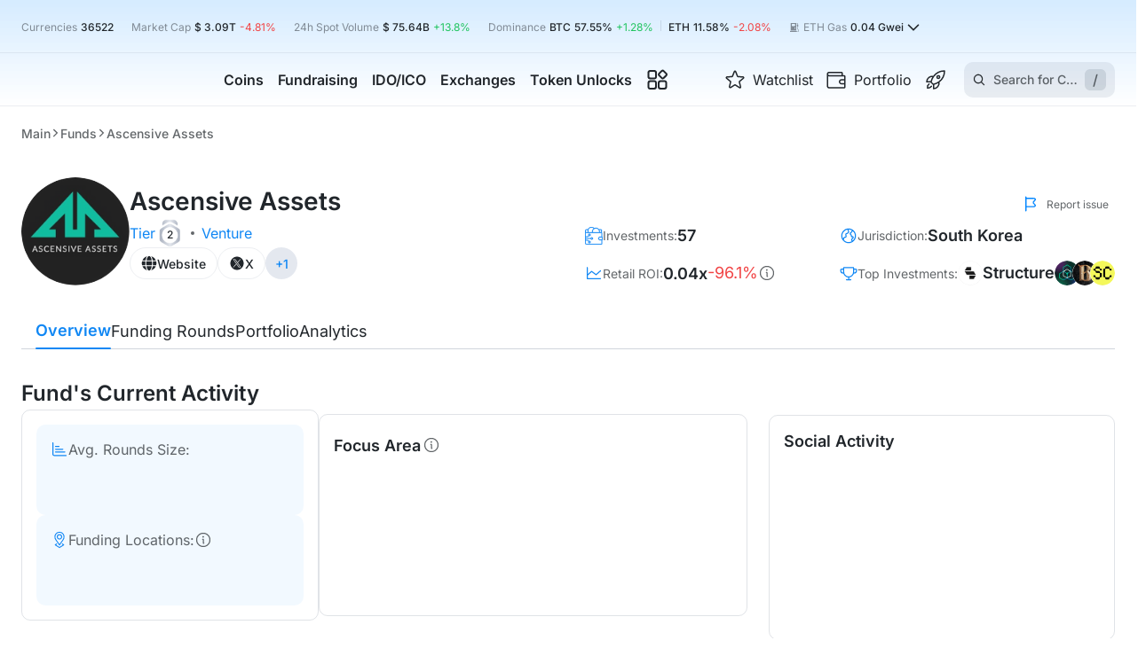

--- FILE ---
content_type: text/html; charset=utf-8
request_url: https://cryptorank.io/funds/ascensiveassets
body_size: 115291
content:
<!DOCTYPE html><html lang="en"><head><meta charSet="utf-8"/><meta name="viewport" content="width=375, initial-scale=1.0 maximum-scale=1" class="jsx-2713653309"/><meta name="cryptomus" content="2a743b3d" class="jsx-2713653309"/><link rel="preload" href="/static/fonts/inter/latin.woff2" as="font" type="font/woff2" crossorigin="anonymous" class="jsx-2713653309"/><script type="application/ld+json">{"@context":"https://schema.org","@type":"BreadcrumbList","itemListElement":[{"@type":"ListItem","position":1,"name":"Cryptorank","item":"https://cryptorank.io"},{"@type":"ListItem","position":2,"name":"Funds","item":"https://cryptorank.io/funds"},{"@type":"ListItem","position":3,"name":"Ascensive Assets","item":"https://cryptorank.io/funds/ascensiveassets"}]}</script><title>Ascensive Assets - Investment Fund Review | CryptoRank.io</title><link rel="canonical" href="https://cryptorank.io/funds/ascensiveassets"/><meta name="description" content="Explore the latest insights into Ascensive Assets: recent investment activity, sectors and narratives the fund is investing in, funding stages, investment jurisdictions, fund&#x27;s social engagement, and its latest subscriptions to crypto projects"/><meta name="yandex-verification" content="a7af882b34a866b2"/><meta property="og:title" content="Ascensive Assets - Investment Fund Review | CryptoRank.io"/><meta property="og:description" content="Explore the latest insights into Ascensive Assets: recent investment activity, sectors and narratives the fund is investing in, funding stages, investment jurisdictions, fund&#x27;s social engagement, and its latest subscriptions to crypto projects"/><meta property="og:url" content="https://cryptorank.io/funds/ascensiveassets"/><meta name="twitter:title" content="Ascensive Assets - Investment Fund Review | CryptoRank.io"/><meta name="twitter:description" content="Explore the latest insights into Ascensive Assets: recent investment activity, sectors and narratives the fund is investing in, funding stages, investment jurisdictions, fund&#x27;s social engagement, and its latest subscriptions to crypto projects"/><meta name="twitter:creator" content="@CryptoRank_io"/><meta name="twitter:site" content="@CryptoRank_io"/><link rel="shortcut icon" type="image/svg+xml" href="/static/favicon.svg"/><link rel="apple-touch-icon" sizes="180x180" href="/apple-touch-icon.png"/><link rel="icon" type="image/png" sizes="32x32" href="/favicon-32x32.png"/><link rel="icon" type="image/png" sizes="16x16" href="/favicon-16x16.png"/><link rel="manifest" href="/site.webmanifest" crossorigin="use-credentials"/><meta property="twitter:image" content="https://cryptorank.io/static/logo.png"/><meta property="og:image:type" content="image/png"/><meta property="og:image:width" content="400"/><meta property="og:image:height" content="400"/><meta property="og:image" content="https://cryptorank.io/static/logo.png"/><meta property="og:type" content="website"/><script type="application/ld+json">{"@context":"https://schema.org","@type":"Organization","url":"https://cryptorank.io/funds/ascensiveassets","logo":"https://cryptorank.io/static/logo.png"}</script><script type="application/ld+json">{"@context":"https://schema.org","@type":"WebPage","@id":"https://cryptorank.io/funds/ascensiveassets","name":"Ascensive Assets - Investment Fund Review | CryptoRank.io","url":"https://cryptorank.io/funds/ascensiveassets","description":"Explore the latest insights into Ascensive Assets: recent investment activity, sectors and narratives the fund is investing in, funding stages, investment jurisdictions, fund's social engagement, and its latest subscriptions to crypto projects","image":["https://cryptorank.io/static/logo.png"],"publisher":{"@type":"Organization","name":"CryptoRank","logo":{"@type":"ImageObject","url":"https://cryptorank.io/static/logo.png","width":"360","height":"60"}}}</script><link rel="alternate" hrefLang="x-default" href="https://cryptorank.io/funds/ascensiveassets"/><link rel="alternate" hrefLang="en" href="https://cryptorank.io/funds/ascensiveassets"/><link rel="alternate" hrefLang="ru" href="https://cryptorank.io/ru/funds/ascensiveassets"/><link rel="alternate" hrefLang="es" href="https://cryptorank.io/es/funds/ascensiveassets"/><link rel="alternate" hrefLang="zh" href="https://cryptorank.io/zh/funds/ascensiveassets"/><link rel="alternate" hrefLang="vi" href="https://cryptorank.io/vi/funds/ascensiveassets"/><meta name="next-head-count" content="35"/><link rel="preload" href="/scripts/theme.js" as="script"/><meta name="theme-color" content="#000000"/><link href="https://api.cryptorank.io" rel="preconnect" crossorigin="anonymous"/><meta property="og:site_name" content="CryptoRank"/><script async="" src="https://www.googletagmanager.com/gtag/js?id=G-7S1E8HZVY2"></script><script async="">window.dataLayer = window.dataLayer || [];
          function gtag(){dataLayer.push(arguments);}
          gtag('js', new Date());
          gtag('config', 'G-7S1E8HZVY2', { 'cookie_domain': 'none' });</script><link rel="preload" href="/_next/static/css/8436b756d17379f1.css" as="style"/><link rel="stylesheet" href="/_next/static/css/8436b756d17379f1.css" data-n-g=""/><link rel="preload" href="/_next/static/css/13acab2ca32c914c.css" as="style"/><link rel="stylesheet" href="/_next/static/css/13acab2ca32c914c.css" data-n-p=""/><link rel="preload" href="/_next/static/css/ecc0431040c1d6b3.css" as="style"/><link rel="stylesheet" href="/_next/static/css/ecc0431040c1d6b3.css"/><noscript data-n-css=""></noscript><script defer="" nomodule="" src="/_next/static/chunks/polyfills-42372ed130431b0a.js"></script><script defer="" src="/_next/static/chunks/vendors-node_modules_use-sync-external-store_shim_with-selector_js-node_modules_tanstack_quer-eebd01-093a70c754ee127c.js"></script><script defer="" src="/_next/static/chunks/vendors-node_modules_wagmi_connectors_dist_coinbaseWallet_js-node_modules_wagmi_core_dist_pro-322ff9-79db247d4ec2c849.js"></script><script defer="" src="/_next/static/chunks/src_components_wrappers_wagmi-config-options_tsx.f39350afc5c79904.js"></script><script defer="" src="/_next/static/chunks/src_components_molecules_short-description_index_tsx.54a30bb788ce9b76.js"></script><script src="/_next/static/chunks/webpack-c6882ee7d7e33367.js" defer=""></script><script src="/_next/static/chunks/framework-d823a4599d8bc246.js" defer=""></script><script src="/_next/static/chunks/main-64d6f4215b963e89.js" defer=""></script><script src="/_next/static/chunks/pages/_app-6e8e923d993921ad.js" defer=""></script><script src="/_next/static/chunks/src_components-old_general_banners_button_index_tsx-src_components-old_general_page-head_tsx--409acf-67986162da32d7bb.js" defer=""></script><script src="/_next/static/chunks/src_components_templates_fund-page_index_tsx-54610510e5299e6c.js" defer=""></script><script src="/_next/static/chunks/src_components_organisms_project-posts_index_tsx-src_components_organisms_trending-funds_index_tsx-8d2052d60760b914.js" defer=""></script><script src="/_next/static/chunks/src_components_molecules_avg-rounds-size_index_tsx-src_components_molecules_main-funding-loca-d00247-5926854846694f57.js" defer=""></script><script src="/_next/static/chunks/pages/funds/%5Bslug%5D-5ddc83b231c977e6.js" defer=""></script><script src="/_next/static/1768919722776/_buildManifest.js" defer=""></script><script src="/_next/static/1768919722776/_ssgManifest.js" defer=""></script><style id="__jsx-2713653309">:root{--font-family:Inter, sans-serif}</style><style data-styled="" data-styled-version="5.3.3">.lSLia{clear:both;max-width:1400px;margin-left:auto;margin-right:auto;}/*!sc*/
@media (max-width:1430px){.lSLia{margin-left:var(--page-margin);margin-right:var(--page-margin);}}/*!sc*/
.lSLia.unlimited{margin:0;max-width:100%;}/*!sc*/
data-styled.g1[id="sc-1cfa47dd-0"]{content:"lSLia,"}/*!sc*/
body{--page-margin:24px;--footer-margin-top:48px;}/*!sc*/
body > iframe:first-of-type{border:0;}/*!sc*/
body.next-overflow-none{overflow-y:hidden;}/*!sc*/
body.scrollbar-disabled{padding-right:8px;}/*!sc*/
body .app-modal{position:relative;}/*!sc*/
@media (max-width:1024px){body{--footer-margin-top:40px;}}/*!sc*/
@media (max-width:767px){body{--page-margin:10px;--footer-margin-top:32px;}}/*!sc*/
::-webkit-scrollbar{width:8px;height:6px;}/*!sc*/
::-webkit-scrollbar-thumb{background-color:var(--accent-brand-default);-webkit-transition:0.2s;transition:0.2s;border-radius:5px;}/*!sc*/
::-webkit-scrollbar-track{background-color:var(--bg-page-filled);border-radius:5px;}/*!sc*/
a{-webkit-text-decoration:none;text-decoration:none;color:var(--accent-brand-default);}/*!sc*/
a :hover{cursor:pointer;}/*!sc*/
data-styled.g2[id="sc-global-iXJPMb1"]{content:"sc-global-iXJPMb1,"}/*!sc*/
input[type='number']::-webkit-inner-spin-button{-webkit-appearance:none;width:15px;background:url('/static/icons/arrows.svg') center center no-repeat;background-size:contain;}/*!sc*/
input[type='number']::-webkit-inner-spin-button:hover{-webkit-filter:contrast(0);filter:contrast(0);}/*!sc*/
data-styled.g3[id="sc-global-gccbGO1"]{content:"sc-global-gccbGO1,"}/*!sc*/
.earhzL{display:-webkit-box;display:-webkit-flex;display:-ms-flexbox;display:flex;-webkit-align-items:center;-webkit-box-align:center;-ms-flex-align:center;align-items:center;width:-webkit-fit-content;width:-moz-fit-content;width:fit-content;color:var(--fg-default);gap:8px;}/*!sc*/
.earhzL svg{min-width:21px;vertical-align:baseline;}/*!sc*/
.earhzL:hover{color:var(--accent-brand-default);}/*!sc*/
data-styled.g4[id="sc-e1997c1c-0"]{content:"earhzL,"}/*!sc*/
.hOzXIj{display:-webkit-box;display:-webkit-flex;display:-ms-flexbox;display:flex;}/*!sc*/
.ksyOQY{display:-webkit-box;display:-webkit-flex;display:-ms-flexbox;display:flex;-webkit-align-items:center;-webkit-box-align:center;-ms-flex-align:center;align-items:center;gap:4px 0px;-webkit-flex-wrap:wrap;-ms-flex-wrap:wrap;flex-wrap:wrap;}/*!sc*/
.ffhQkM{display:-webkit-box;display:-webkit-flex;display:-ms-flexbox;display:flex;-webkit-align-items:center;-webkit-box-align:center;-ms-flex-align:center;align-items:center;gap:8px;-webkit-flex-wrap:wrap;-ms-flex-wrap:wrap;flex-wrap:wrap;}/*!sc*/
.cNRoYs{display:-webkit-box;display:-webkit-flex;display:-ms-flexbox;display:flex;-webkit-align-items:center;-webkit-box-align:center;-ms-flex-align:center;align-items:center;gap:8px;}/*!sc*/
.bWargz{display:-webkit-box;display:-webkit-flex;display:-ms-flexbox;display:flex;-webkit-align-items:center;-webkit-box-align:center;-ms-flex-align:center;align-items:center;-webkit-box-pack:center;-webkit-justify-content:center;-ms-flex-pack:center;justify-content:center;}/*!sc*/
.hGBsQN{display:-webkit-box;display:-webkit-flex;display:-ms-flexbox;display:flex;-webkit-align-items:center;-webkit-box-align:center;-ms-flex-align:center;align-items:center;-webkit-box-pack:center;-webkit-justify-content:center;-ms-flex-pack:center;justify-content:center;height:35px;}/*!sc*/
.HhsLb{display:-webkit-box;display:-webkit-flex;display:-ms-flexbox;display:flex;-webkit-align-items:center;-webkit-box-align:center;-ms-flex-align:center;align-items:center;gap:16px;}/*!sc*/
.itcCto{display:-webkit-box;display:-webkit-flex;display:-ms-flexbox;display:flex;-webkit-align-items:center;-webkit-box-align:center;-ms-flex-align:center;align-items:center;-webkit-box-pack:center;-webkit-justify-content:center;-ms-flex-pack:center;justify-content:center;height:30px;}/*!sc*/
.kJhIuL{display:-webkit-box;display:-webkit-flex;display:-ms-flexbox;display:flex;-webkit-align-items:center;-webkit-box-align:center;-ms-flex-align:center;align-items:center;-webkit-box-pack:center;-webkit-justify-content:center;-ms-flex-pack:center;justify-content:center;height:158px;}/*!sc*/
.hjfydF{display:-webkit-box;display:-webkit-flex;display:-ms-flexbox;display:flex;-webkit-align-items:center;-webkit-box-align:center;-ms-flex-align:center;align-items:center;-webkit-box-pack:center;-webkit-justify-content:center;-ms-flex-pack:center;justify-content:center;height:200px;}/*!sc*/
.zAgYf{display:-webkit-box;display:-webkit-flex;display:-ms-flexbox;display:flex;-webkit-align-items:center;-webkit-box-align:center;-ms-flex-align:center;align-items:center;-webkit-box-pack:center;-webkit-justify-content:center;-ms-flex-pack:center;justify-content:center;height:1500px;}/*!sc*/
.kzYtBT{display:-webkit-box;display:-webkit-flex;display:-ms-flexbox;display:flex;-webkit-align-items:center;-webkit-box-align:center;-ms-flex-align:center;align-items:center;-webkit-box-pack:center;-webkit-justify-content:center;-ms-flex-pack:center;justify-content:center;height:330px;}/*!sc*/
.hAeULd{display:-webkit-box;display:-webkit-flex;display:-ms-flexbox;display:flex;gap:8px;-webkit-flex-direction:column;-ms-flex-direction:column;flex-direction:column;}/*!sc*/
data-styled.g37[id="sc-8b95f51a-0"]{content:"hOzXIj,ksyOQY,ffhQkM,cNRoYs,bWargz,hGBsQN,HhsLb,itcCto,kJhIuL,hjfydF,zAgYf,kzYtBT,hAeULd,"}/*!sc*/
.dBlAcs{width:100%;height:auto;font-size:16px;-webkit-flex-direction:column;-ms-flex-direction:column;flex-direction:column;}/*!sc*/
.dBlAcs > span{font-size:inherit;line-height:24px;margin:13px 0 0;text-align:center;white-space:pre-wrap;}/*!sc*/
.dCmJuB{width:100%;height:35px;font-size:16px;-webkit-flex-direction:column;-ms-flex-direction:column;flex-direction:column;}/*!sc*/
.dCmJuB > span{font-size:inherit;line-height:24px;margin:13px 0 0;text-align:center;white-space:pre-wrap;}/*!sc*/
.dCmGGE{width:100%;height:30px;font-size:16px;-webkit-flex-direction:column;-ms-flex-direction:column;flex-direction:column;}/*!sc*/
.dCmGGE > span{font-size:inherit;line-height:24px;margin:13px 0 0;text-align:center;white-space:pre-wrap;}/*!sc*/
.dXPSqH{width:100%;height:158px;font-size:16px;-webkit-flex-direction:column;-ms-flex-direction:column;flex-direction:column;}/*!sc*/
.dXPSqH > span{font-size:inherit;line-height:24px;margin:13px 0 0;text-align:center;white-space:pre-wrap;}/*!sc*/
.dXRTwh{width:100%;height:200px;font-size:16px;-webkit-flex-direction:column;-ms-flex-direction:column;flex-direction:column;}/*!sc*/
.dXRTwh > span{font-size:inherit;line-height:24px;margin:13px 0 0;text-align:center;white-space:pre-wrap;}/*!sc*/
.gtnsJD{width:100%;height:1500px;font-size:16px;-webkit-flex-direction:column;-ms-flex-direction:column;flex-direction:column;}/*!sc*/
.gtnsJD > span{font-size:inherit;line-height:24px;margin:13px 0 0;text-align:center;white-space:pre-wrap;}/*!sc*/
.dXRTQv{width:100%;height:330px;font-size:16px;-webkit-flex-direction:column;-ms-flex-direction:column;flex-direction:column;}/*!sc*/
.dXRTQv > span{font-size:inherit;line-height:24px;margin:13px 0 0;text-align:center;white-space:pre-wrap;}/*!sc*/
data-styled.g54[id="sc-45e1a516-0"]{content:"dBlAcs,dCmJuB,dCmGGE,dXPSqH,dXRTwh,gtnsJD,dXRTQv,"}/*!sc*/
.laAbhW{position:relative;display:-webkit-box;display:-webkit-flex;display:-ms-flexbox;display:flex;-webkit-flex-direction:column;-ms-flex-direction:column;flex-direction:column;gap:16px;}/*!sc*/
@media (max-width:1024px){}/*!sc*/
@media (max-width:576px){}/*!sc*/
.rrLUb{position:relative;display:-webkit-box;display:-webkit-flex;display:-ms-flexbox;display:flex;-webkit-flex-direction:column;-ms-flex-direction:column;flex-direction:column;gap:20px;}/*!sc*/
@media (max-width:1024px){}/*!sc*/
@media (max-width:576px){}/*!sc*/
.bPWwAW{min-width:100%;position:relative;display:-webkit-box;display:-webkit-flex;display:-ms-flexbox;display:flex;-webkit-flex-direction:column;-ms-flex-direction:column;flex-direction:column;gap:16px;}/*!sc*/
@media (max-width:1024px){}/*!sc*/
@media (max-width:576px){}/*!sc*/
data-styled.g67[id="sc-c6d4550b-0"]{content:"laAbhW,rrLUb,bPWwAW,"}/*!sc*/
.gKgnGY{cursor:pointer;place-self:center;display:-webkit-box;display:-webkit-flex;display:-ms-flexbox;display:flex;width:200px;min-width:200px;}/*!sc*/
@media (max-width:576px){.gKgnGY{width:160px;min-width:160px;}}/*!sc*/
data-styled.g68[id="sc-a06ec5cc-0"]{content:"gKgnGY,"}/*!sc*/
.BIPbW{margin:0 8px;height:12px;width:1px;background:var(--border-default);display:inline-block;}/*!sc*/
data-styled.g80[id="sc-69e0ebc9-0"]{content:"BIPbW,"}/*!sc*/
.eMqkPY{display:-webkit-box;display:-webkit-flex;display:-ms-flexbox;display:flex;-webkit-box-pack:center;-webkit-justify-content:center;-ms-flex-pack:center;justify-content:center;-webkit-align-items:center;-webkit-box-align:center;-ms-flex-align:center;align-items:center;height:20px;}/*!sc*/
data-styled.g81[id="sc-46fb4880-0"]{content:"eMqkPY,"}/*!sc*/
.cGlOll{background-color:var(--accent-brand-default);border-radius:50%;height:6px;width:6px;}/*!sc*/
data-styled.g82[id="sc-46fb4880-1"]{content:"cGlOll,"}/*!sc*/
.bQiQIq{background-color:var(--accent-brand-default);border-radius:50%;height:6px;width:6px;-webkit-animation:hRgWmM 1s linear infinite;animation:hRgWmM 1s linear infinite;}/*!sc*/
data-styled.g83[id="sc-46fb4880-2"]{content:"bQiQIq,"}/*!sc*/
.hpzCZd{position:absolute;top:43px;left:-70px;padding:24px;display:-webkit-box;display:-webkit-flex;display:-ms-flexbox;display:flex;-webkit-box-pack:center;-webkit-justify-content:center;-ms-flex-pack:center;justify-content:center;border-top:1px solid var(--border-soft);border-radius:10px;background-color:var(--bg-page-main);visibility:hidden;box-shadow:0px 26px 50px 0px rgba(0,0,0,0.10);}/*!sc*/
data-styled.g131[id="sc-17388ce4-0"]{content:"hpzCZd,"}/*!sc*/
.kdqxQc{display:-webkit-box;display:-webkit-flex;display:-ms-flexbox;display:flex;}/*!sc*/
data-styled.g132[id="sc-17388ce4-1"]{content:"kdqxQc,"}/*!sc*/
.iGvewj{display:grid;grid-row-gap:12px;grid-column-gap:24px;grid-template-columns:repeat(2,1fr);-webkit-align-content:baseline;-ms-flex-line-pack:baseline;align-content:baseline;-webkit-transition-duration:0s;transition-duration:0s;visibility:hidden;opacity:0;}/*!sc*/
.qVZys{display:grid;grid-row-gap:12px;grid-column-gap:24px;grid-template-columns:repeat(1,1fr);-webkit-align-content:baseline;-ms-flex-line-pack:baseline;align-content:baseline;-webkit-transition-duration:0s;transition-duration:0s;visibility:hidden;opacity:0;}/*!sc*/
data-styled.g133[id="sc-17388ce4-2"]{content:"iGvewj,qVZys,"}/*!sc*/
.kFelBi{font-size:16px;line-height:120%;-webkit-transition:color 0.2s ease;transition:color 0.2s ease;}/*!sc*/
data-styled.g134[id="sc-17388ce4-3"]{content:"kFelBi,"}/*!sc*/
.tkauo{position:relative;display:-webkit-inline-box;display:-webkit-inline-flex;display:-ms-inline-flexbox;display:inline-flex;-webkit-align-items:center;-webkit-box-align:center;-ms-flex-align:center;align-items:center;width:280px;min-height:73px;color:inherit;padding:8px;gap:12px;border-radius:6px;-webkit-transition:background-color 0.2s ease;transition:background-color 0.2s ease;}/*!sc*/
.tkauo > img{min-width:40px;min-height:40px;}/*!sc*/
.tkauo:hover{background-color:var(--accent-brand-container-muted);}/*!sc*/
.tkauo:hover .sc-17388ce4-3{color:var(--accent-brand-default);}/*!sc*/
data-styled.g135[id="sc-17388ce4-4"]{content:"tkauo,"}/*!sc*/
.eOZsdY{width:100%;display:-webkit-box;display:-webkit-flex;display:-ms-flexbox;display:flex;-webkit-flex-direction:column;-ms-flex-direction:column;flex-direction:column;gap:4px;}/*!sc*/
data-styled.g136[id="sc-17388ce4-5"]{content:"eOZsdY,"}/*!sc*/
.iTPrRz{color:var(--fg-muted);line-height:140%;}/*!sc*/
data-styled.g137[id="sc-17388ce4-6"]{content:"iTPrRz,"}/*!sc*/
.daRidg{display:-webkit-box;display:-webkit-flex;display:-ms-flexbox;display:flex;gap:10px;}/*!sc*/
data-styled.g138[id="sc-17388ce4-7"]{content:"daRidg,"}/*!sc*/
.jiaZjr{height:100%;display:-webkit-box;display:-webkit-flex;display:-ms-flexbox;display:flex;-webkit-flex-direction:column;-ms-flex-direction:column;flex-direction:column;visibility:visible;overflow-x:clip;}/*!sc*/
.jiaZjr .MuiButtonBase-root{visibility:hidden;}/*!sc*/
data-styled.g153[id="sc-ed5ccf7e-0"]{content:"jiaZjr,"}/*!sc*/
.vgRPf{-webkit-flex:1 0 auto;-ms-flex:1 0 auto;flex:1 0 auto;}/*!sc*/
data-styled.g154[id="sc-ed5ccf7e-1"]{content:"vgRPf,"}/*!sc*/
.cBOICL{display:-webkit-box;display:-webkit-flex;display:-ms-flexbox;display:flex;color:var(--fg-soft);font-size:12px;cursor:pointer;-webkit-align-items:center;-webkit-box-align:center;-ms-flex-align:center;align-items:center;min-width:105px;margin-top:8px;-webkit-box-pack:end;-webkit-justify-content:end;-ms-flex-pack:end;justify-content:end;}/*!sc*/
.cBOICL img{margin-right:8px;}/*!sc*/
@media (max-width:1100px){.cBOICL{max-width:none;font-size:11px;min-width:auto;}}/*!sc*/
data-styled.g160[id="sc-d3a51d7e-0"]{content:"cBOICL,"}/*!sc*/
.iwsaro{margin-top:12px;display:-webkit-box;display:-webkit-flex;display:-ms-flexbox;display:flex;-webkit-box-pack:justify;-webkit-justify-content:space-between;-ms-flex-pack:justify;justify-content:space-between;-webkit-align-items:center;-webkit-box-align:center;-ms-flex-align:center;align-items:center;gap:8px;}/*!sc*/
@media (max-width:1280px){.iwsaro{margin-bottom:12px;}}/*!sc*/
data-styled.g177[id="sc-f3ded0d3-0"]{content:"iwsaro,"}/*!sc*/
.dUEsTf{display:grid;row-gap:48px;margin-top:32px;}/*!sc*/
@media (max-width:1024px){.dUEsTf{grid-template-columns:100%;row-gap:40px;margin-top:24px;}}/*!sc*/
@media (max-width:576px){.dUEsTf{row-gap:32px;}}/*!sc*/
data-styled.g531[id="sc-b1853c6b-0"]{content:"dUEsTf,"}/*!sc*/
.gyyXMz{margin-top:32px;min-height:40px;display:-webkit-box;display:-webkit-flex;display:-ms-flexbox;display:flex;-webkit-align-items:center;-webkit-box-align:center;-ms-flex-align:center;align-items:center;-webkit-box-pack:justify;-webkit-justify-content:space-between;-ms-flex-pack:justify;justify-content:space-between;gap:30px;position:-webkit-sticky;position:sticky;top:3px;z-index:11;}/*!sc*/
.gyyXMz > *:first-child{overflow-x:auto;}/*!sc*/
.gyyXMz > button{-webkit-transform:translateY(-4px);-ms-transform:translateY(-4px);transform:translateY(-4px);position:absolute;height:48px;background:var(--bg-page-main);bottom:-4px;border-radius:0;padding-bottom:8px;z-index:3;cursor:pointer;}/*!sc*/
.gyyXMz > button:hover{color:var(--accent-brand-default);}/*!sc*/
.gyyXMz > button:first-child{left:0;}/*!sc*/
.gyyXMz > button:last-child{right:0;}/*!sc*/
@media (max-width:1024px){.gyyXMz .sc-a73af081-0{max-width:100%;}}/*!sc*/
.gyyXMz .sc-45fe2a7a-0{display:-webkit-box;display:-webkit-flex;display:-ms-flexbox;display:flex;-webkit-box-pack:end;-webkit-justify-content:flex-end;-ms-flex-pack:end;justify-content:flex-end;position:relative;}/*!sc*/
.gyyXMz::after{content:'';width:100%;height:1px;background:var(--border-default);position:absolute;bottom:0;left:0;z-index:0;}/*!sc*/
.gyyXMz::before{content:unset;-webkit-transform:translateX(calc(-50% + 1400px / 2));-ms-transform:translateX(calc(-50% + 1400px / 2));transform:translateX(calc(-50% + 1400px / 2));width:100vw;border-bottom:1px solid var(--border-default);height:44px;position:absolute;top:-3px;left:0;z-index:0;background:unset;}/*!sc*/
@supports ((-webkit-backdrop-filter:blur(10px)) or (backdrop-filter:blur(10px))){.gyyXMz::before{-webkit-backdrop-filter:blur(10px);-webkit-backdrop-filter:blur(10px);backdrop-filter:blur(10px);background:unset;}}/*!sc*/
@media (max-width:1430px){.gyyXMz::before{width:calc(100% + 48px);-webkit-transform:translateX(-24px);-ms-transform:translateX(-24px);transform:translateX(-24px);}}/*!sc*/
@media (max-width:1024px){.gyyXMz{margin-top:24px;}}/*!sc*/
@media (max-width:767px){.gyyXMz::before{width:calc(100% + 20px);-webkit-transform:translateX(-10px);-ms-transform:translateX(-10px);transform:translateX(-10px);}}/*!sc*/
@media (max-width:576px){.gyyXMz{display:none;}}/*!sc*/
data-styled.g533[id="sc-45fe2a7a-1"]{content:"gyyXMz,"}/*!sc*/
@media (max-width:576px){.hpOSiv{height:48px;}}/*!sc*/
data-styled.g534[id="sc-45fe2a7a-2"]{content:"hpOSiv,"}/*!sc*/
.bSWQvW{position:relative;display:-webkit-box;display:-webkit-flex;display:-ms-flexbox;display:flex;-webkit-flex-direction:column;-ms-flex-direction:column;flex-direction:column;gap:8px;max-width:387px;min-width:387px;}/*!sc*/
@media (max-width:1245px){.bSWQvW{max-width:unset;min-width:unset;}}/*!sc*/
data-styled.g545[id="sc-19905003-0"]{content:"bSWQvW,"}/*!sc*/
@-webkit-keyframes hRgWmM{0%{opacity:1;-webkit-transform:scale(1);-ms-transform:scale(1);transform:scale(1);}50%{opacity:0.5;-webkit-transform:scale(1.4);-ms-transform:scale(1.4);transform:scale(1.4);}100%{opacity:0;-webkit-transform:scale(1.7);-ms-transform:scale(1.7);transform:scale(1.7);}}/*!sc*/
@keyframes hRgWmM{0%{opacity:1;-webkit-transform:scale(1);-ms-transform:scale(1);transform:scale(1);}50%{opacity:0.5;-webkit-transform:scale(1.4);-ms-transform:scale(1.4);transform:scale(1.4);}100%{opacity:0;-webkit-transform:scale(1.7);-ms-transform:scale(1.7);transform:scale(1.7);}}/*!sc*/
data-styled.g616[id="sc-keyframes-hRgWmM"]{content:"hRgWmM,"}/*!sc*/
.hyWnAP{width:-webkit-fit-content;width:-moz-fit-content;width:fit-content;height:-webkit-fit-content;height:-moz-fit-content;height:fit-content;-webkit-align-items:center;-webkit-box-align:center;-ms-flex-align:center;align-items:center;gap:24px;}/*!sc*/
@media (max-width:576px){.hyWnAP{-webkit-flex-wrap:wrap;-ms-flex-wrap:wrap;flex-wrap:wrap;gap:12px;}}/*!sc*/
data-styled.g633[id="sc-c74ae959-0"]{content:"hyWnAP,"}/*!sc*/
.glVSiz > .sc-8b95f51a-0{-webkit-flex-wrap:nowrap;-ms-flex-wrap:nowrap;flex-wrap:nowrap;}/*!sc*/
data-styled.g634[id="sc-c74ae959-1"]{content:"glVSiz,"}/*!sc*/
.eGbFrF{height:100%;-webkit-flex-direction:column;-ms-flex-direction:column;flex-direction:column;gap:16px;}/*!sc*/
@media (max-width:1024px){.eGbFrF{gap:8px;}}/*!sc*/
data-styled.g635[id="sc-c74ae959-2"]{content:"eGbFrF,"}/*!sc*/
.eEnaWy{display:-webkit-box;display:-webkit-flex;display:-ms-flexbox;display:flex;-webkit-align-items:center;-webkit-box-align:center;-ms-flex-align:center;align-items:center;white-space:nowrap;}/*!sc*/
data-styled.g636[id="sc-c74ae959-3"]{content:"eEnaWy,"}/*!sc*/
.fheriq{margin:0;padding:0;}/*!sc*/
@media (max-width:576px){.fheriq{margin-right:28px;}}/*!sc*/
data-styled.g637[id="sc-c74ae959-4"]{content:"fheriq,"}/*!sc*/
.drZCLY{width:122px;height:122px;border-radius:50%;}/*!sc*/
@media (max-width:1024px){.drZCLY{width:104px;height:104px;}}/*!sc*/
@media (max-width:576px){.drZCLY{width:64px;height:64px;}}/*!sc*/
data-styled.g638[id="sc-c74ae959-5"]{content:"drZCLY,"}/*!sc*/
.jJDnQa{opacity:0;width:1px;height:0;line-height:0;font-size:0;}/*!sc*/
data-styled.g639[id="sc-c74ae959-6"]{content:"jJDnQa,"}/*!sc*/
@media (max-width:576px){.lcvJMf{display:none;}}/*!sc*/
data-styled.g640[id="sc-c74ae959-7"]{content:"lcvJMf,"}/*!sc*/
.jAWgiG{display:none;}/*!sc*/
@media (max-width:576px){.jAWgiG{width:100%;padding-bottom:16px;display:-webkit-box;display:-webkit-flex;display:-ms-flexbox;display:flex;border-bottom:1px solid var(--border-soft);}}/*!sc*/
data-styled.g641[id="sc-c74ae959-8"]{content:"jAWgiG,"}/*!sc*/
.gxNbvP{font-size:16px;}/*!sc*/
data-styled.g642[id="sc-c74ae959-9"]{content:"gxNbvP,"}/*!sc*/
.guSAOu{-webkit-align-items:center;-webkit-box-align:center;-ms-flex-align:center;align-items:center;-webkit-box-pack:center;-webkit-justify-content:center;-ms-flex-pack:center;justify-content:center;padding-top:4px;width:32px;height:32px;background-image:url('/static/tier-2.png');background-repeat:no-repeat;background-size:contain;}/*!sc*/
data-styled.g643[id="sc-fff0a4ff-0"]{content:"guSAOu,"}/*!sc*/
.buRfce{width:-webkit-fit-content;width:-moz-fit-content;width:fit-content;display:grid;grid-template-columns:repeat(2,auto);grid-template-rows:repeat(2,auto);grid-auto-flow:row;row-gap:16px;-webkit-column-gap:72px;column-gap:72px;}/*!sc*/
@media (max-width:1200px){.buRfce{width:100%;gap:16px;}}/*!sc*/
@media (max-width:576px){.buRfce{display:-webkit-box;display:-webkit-flex;display:-ms-flexbox;display:flex;-webkit-flex-direction:column;-ms-flex-direction:column;flex-direction:column;}.buRfce > *{width:100%;}.buRfce > *:nth-child(2){-webkit-order:3;-ms-flex-order:3;order:3;}.buRfce > *:nth-child(3){-webkit-order:2;-ms-flex-order:2;order:2;}.buRfce > *:nth-child(4){-webkit-order:4;-ms-flex-order:4;order:4;}}/*!sc*/
data-styled.g644[id="sc-6322f6c3-0"]{content:"buRfce,"}/*!sc*/
.lgxevT{-webkit-align-items:center;-webkit-box-align:center;-ms-flex-align:center;align-items:center;gap:8px;height:-webkit-fit-content;height:-moz-fit-content;height:fit-content;}/*!sc*/
data-styled.g645[id="sc-20a6b372-0"]{content:"lgxevT,"}/*!sc*/
.kKoqqW{-webkit-align-items:center;-webkit-box-align:center;-ms-flex-align:center;align-items:center;gap:8px;}/*!sc*/
.kKoqqW > svg{width:20px;height:20px;color:var(--accent-brand-default);}/*!sc*/
data-styled.g646[id="sc-20a6b372-1"]{content:"kKoqqW,"}/*!sc*/
.cnzovG{white-space:nowrap;}/*!sc*/
@media (max-width:576px){.cnzovG{font-size:14px;}}/*!sc*/
data-styled.g647[id="sc-20a6b372-2"]{content:"cnzovG,"}/*!sc*/
.bdYIrJ > *{min-width:100%;}/*!sc*/
data-styled.g648[id="sc-b830f091-0"]{content:"bdYIrJ,"}/*!sc*/
.eYAIqQ{margin:0;width:100%;}/*!sc*/
data-styled.g649[id="sc-b830f091-1"]{content:"eYAIqQ,"}/*!sc*/
@media (max-width:1024px){.kBVXUn{padding:0 23px 12px;margin-left:-23px;margin-right:-23px;border-bottom:1px solid var(--border-soft);}}/*!sc*/
@media (max-width:767px){.kBVXUn{margin-right:-10px;}}/*!sc*/
@media (max-width:576px){.kBVXUn{padding:0 10px 12px;margin:12px -10px 0;}}/*!sc*/
data-styled.g650[id="sc-b830f091-2"]{content:"kBVXUn,"}/*!sc*/
.hxZXKB{display:grid;grid-template-columns:1fr 390px;grid-template-areas:'fundCurrentActivity sideBlock' 'recentFundingRounds sideBlock' 'team sideBlock';-webkit-column-gap:24px;column-gap:24px;}/*!sc*/
.hxZXKB > *{margin-top:48px;}/*!sc*/
.hxZXKB .fundCurrentActivity{grid-area:fundCurrentActivity;margin-top:0;}/*!sc*/
.hxZXKB .recentFundingRounds{grid-area:recentFundingRounds;margin-top:36px;}/*!sc*/
.hxZXKB .sideBlock{grid-area:sideBlock;}/*!sc*/
.hxZXKB .team{grid-area:team;}/*!sc*/
.hxZXKB .description{grid-area:description;}/*!sc*/
.hxZXKB .socialActivity{grid-area:socialActivity;}/*!sc*/
@media (max-width:1200px){.hxZXKB{grid-template-areas:'fundCurrentActivity' 'description' 'recentFundingRounds' 'socialActivity' 'team';grid-template-columns:1fr;}.hxZXKB .sideBlock{display:contents;}.hxZXKB .description{margin-top:16px;}.hxZXKB .socialActivity{margin-top:40px;width:calc(50% - 8px);}.hxZXKB .recentFundingRounds{margin-top:40px;}}/*!sc*/
@media (max-width:1024px){.hxZXKB > *{margin-top:40px;}.hxZXKB .fundCurrentActivity{margin-top:0;}}/*!sc*/
@media (max-width:767px){.hxZXKB .socialActivity{width:100%;}}/*!sc*/
@media (max-width:576px){.hxZXKB > *{margin-top:32px;}.hxZXKB .fundCurrentActivity{margin-top:0;}.hxZXKB .description{margin-top:24px;}.hxZXKB .socialActivity{margin-top:32px;}}/*!sc*/
data-styled.g958[id="sc-d802b6b9-0"]{content:"hxZXKB,"}/*!sc*/
.fOwwEv{margin-top:42px;display:-webkit-box;display:-webkit-flex;display:-ms-flexbox;display:flex;gap:36px;-webkit-flex-direction:column;-ms-flex-direction:column;flex-direction:column;}/*!sc*/
@media (max-width:1200px){.fOwwEv{margin-top:0;}}/*!sc*/
data-styled.g959[id="sc-d802b6b9-1"]{content:"fOwwEv,"}/*!sc*/
.jSiFYl{gap:48px;-webkit-flex-direction:column;-ms-flex-direction:column;flex-direction:column;}/*!sc*/
@media (max-width:1024px){.jSiFYl{gap:40px;}}/*!sc*/
@media (max-width:576px){.jSiFYl{gap:32px;}}/*!sc*/
data-styled.g960[id="sc-d802b6b9-2"]{content:"jSiFYl,"}/*!sc*/
</style></head><body><div id="__next"><script src="/scripts/theme.js" class="jsx-2713653309"></script><div class="styles_headerGradient__pfKHC"></div><canvas class="styles_snowfallCanvas__lWwlW"></canvas><div class="sc-ed5ccf7e-0 jiaZjr"><div id="main-app-content" class="sc-ed5ccf7e-1 vgRPf"><div class="styles_infoFullBar__sGL9K"><div class="styles_generalInfoContainer__1dPij"><button class="styles_container__OUb0e styles_snowfall_button__FstFS"><div class="styles_face__vP2FQ styles_front__uwWrX"><span class="styles_hat__FO_Om"></span><span class="styles_woolly__FYGrb"></span><span class="styles_eyes__xpIMd styles_first__rxZWO"></span><span class="styles_eyes__xpIMd styles_second__wMwc7"></span><span class="styles_nose__UreWj"></span><span class="styles_mustache__5nmyr styles_first__rxZWO"></span><span class="styles_mustache__5nmyr styles_second__wMwc7"></span></div><div class="styles_face__vP2FQ styles_right__yFq22"><span class="styles_eyes__xpIMd styles_first__rxZWO"></span><span class="styles_eyes__xpIMd styles_second__wMwc7"></span><span class="styles_nose__UreWj"><span class="styles_light__Wloie"></span></span><span class="styles_blank__ZIKxG styles_first__rxZWO"></span><span class="styles_blank__ZIKxG styles_second__wMwc7"></span><span class="styles_horns__DsPYW styles_first__rxZWO"></span><span class="styles_horns__DsPYW styles_second__wMwc7"></span><span class="styles_horns__DsPYW styles_third__gwqOU"></span><span class="styles_horns__DsPYW styles_fourth__6KPjd"></span><span class="styles_horns__DsPYW styles_fifth__M_6Gq"></span><span class="styles_horns__DsPYW styles_sixth__qVgQP"></span><span class="styles_mouth___u8kF"></span><span class="styles_blusher__rBGl2 styles_first__rxZWO"></span><span class="styles_blusher__rBGl2 styles_second__wMwc7"></span></div><div class="styles_face__vP2FQ styles_back__bBHSX"><span class="styles_hat__FO_Om"></span><span class="styles_woolly__FYGrb"></span><span class="styles_eyes__xpIMd styles_first__rxZWO"></span><span class="styles_eyes__xpIMd styles_second__wMwc7"></span><span class="styles_nose__UreWj"></span><span class="styles_mouth___u8kF"></span><span class="styles_blusher__rBGl2 styles_first__rxZWO"></span><span class="styles_blusher__rBGl2 styles_second__wMwc7"></span><span class="styles_muffler__7Eanf"><span class="styles_dotted__aJIP3 styles_first__rxZWO"></span><span class="styles_dotted__aJIP3 styles_second__wMwc7"></span><span class="styles_dotted__aJIP3 styles_third__gwqOU"></span><span class="styles_dotted__aJIP3 styles_fouth__SrpRy"></span><span class="styles_dotted__aJIP3 styles_fixth__yLMs2"></span><span class="styles_dotted__aJIP3 styles_sixth__qVgQP"></span><span class="styles_dotted__aJIP3 styles_seventh__p5GKA"></span><span class="styles_dotted__aJIP3 styles_eighth__epIvF"></span><span class="styles_dotted__aJIP3 styles_ninth__SAp_7"></span></span></div><div class="styles_face__vP2FQ styles_left__YzSrN"><span class="styles_hat__FO_Om"></span><span class="styles_woolly__FYGrb"></span><span class="styles_hair__DZu5C styles_first__rxZWO"></span><span class="styles_hair__DZu5C styles_second__wMwc7"></span><span class="styles_hair__DZu5C styles_third__gwqOU"></span><span class="styles_ears__ocaA_ styles_first__rxZWO"></span><span class="styles_ears__ocaA_ styles_second__wMwc7"></span><span class="styles_eyes__xpIMd styles_first__rxZWO"></span><span class="styles_eyes__xpIMd styles_second__wMwc7"></span><span class="styles_nose__UreWj"></span><span class="styles_mouth___u8kF"></span><span class="styles_blusher__rBGl2 styles_first__rxZWO"></span><span class="styles_blusher__rBGl2 styles_second__wMwc7"></span></div><div class="styles_face__vP2FQ styles_top__yYmS0"><span class="styles_eyes__xpIMd styles_first__rxZWO"></span><span class="styles_eyes__xpIMd styles_second__wMwc7"></span><span class="styles_nose__UreWj"></span><span class="styles_mouth___u8kF"></span><span class="styles_blusher__rBGl2 styles_first__rxZWO"></span><span class="styles_blusher__rBGl2 styles_second__wMwc7"></span><span class="styles_buttons__3to76 styles_first__rxZWO"></span><span class="styles_buttons__3to76 styles_second__wMwc7"></span></div><div class="styles_face__vP2FQ styles_bottom__6u_RX"><span class="styles_hat__FO_Om"></span><span class="styles_woolly__FYGrb"></span><span class="styles_eyebrow__mCb5Q styles_first__rxZWO"></span><span class="styles_eyebrow__mCb5Q styles_second__wMwc7"></span><span class="styles_eyes__xpIMd styles_first__rxZWO"><span class="styles_circle__eSOHI"></span></span><span class="styles_eyes__xpIMd styles_second__wMwc7"><span class="styles_circle__eSOHI"></span></span><span class="styles_nose__UreWj"></span><span class="styles_line__rsQ8A"></span><span class="styles_mouth___u8kF"></span></div></button><div class="styles_bar_item_wrapper__2RYZj"><span class="styles_bar_item_name__oIn84">Currencies</span><span class="styles_bar_item_value__buwBZ ">36522</span></div><div class="styles_bar_item_wrapper__2RYZj"><span class="styles_bar_item_name__oIn84">Market Cap</span><span class="styles_bar_item_value__buwBZ "><span>$ 3.09T</span></span><span class="styles_bar_item_percent__HtmQZ"><span class="styles_typography__yCw6j typography-additional-caption-l styles_typography_color_main__0qAOu styles_below__y0aK4">-4.81%</span></span></div><div class="styles_bar_item_wrapper__2RYZj"><span class="styles_bar_item_name__oIn84">24h Spot Volume</span><span class="styles_bar_item_value__buwBZ "><span>$ 75.64B</span></span><span class="styles_bar_item_percent__HtmQZ"><span class="styles_typography__yCw6j typography-additional-caption-l styles_typography_color_main__0qAOu styles_above__S6ItJ">+13.8%</span></span></div><div class="styles_bar_item_wrapper__2RYZj"><span class="styles_bar_item_name__oIn84">Dominance</span><a href="/charts/btc-dominance"><span class="styles_bar_item_value__buwBZ ">BTC</span><span class="styles_bar_item_value__buwBZ " style="margin-left:4px">57.55<!-- -->%</span><span class="styles_bar_item_percent__HtmQZ"><span class="styles_typography__yCw6j typography-additional-caption-l styles_typography_color_main__0qAOu styles_above__S6ItJ">+1.28%</span></span></a><span class="sc-69e0ebc9-0 BIPbW"></span><span class="styles_bar_item_value__buwBZ ">ETH</span><span class="styles_bar_item_value__buwBZ " style="margin-left:4px">11.58<!-- -->%</span><span class="styles_bar_item_percent__HtmQZ"><span class="styles_typography__yCw6j typography-additional-caption-l styles_typography_color_main__0qAOu styles_below__y0aK4">-2.08%</span></span></div><div class="styles_bar_item_wrapper__2RYZj"><svg width="12" height="12" viewBox="0 0 12 12" fill="none" xmlns="http://www.w3.org/2000/svg" class="styles_gas_icon__yETSB"><g clip-path="url(#a)" fill="currentColor"><path d="M1.23 11.04h7.293a.27.27 0 0 0 .27-.27v-.635a.27.27 0 0 0-.27-.269H1.231a.27.27 0 0 0-.27.27v.635c0 .148.121.269.27.269ZM8.09 1.228A.268.268 0 0 0 7.82.96H1.933a.268.268 0 0 0-.268.268v8.098h6.424V1.228Zm-1.325 6.18a.2.2 0 0 1-.2.2H6.2a.2.2 0 0 1-.2-.2V6.104c0-.11.09-.2.2-.2h.365c.11 0 .2.09.2.2v1.302Zm0-3.528a.5.5 0 0 1-.5.5H3.49a.5.5 0 0 1-.5-.5V2.601a.5.5 0 0 1 .5-.5h2.776a.5.5 0 0 1 .5.5V3.88ZM10.322 8.29c-.316-.27-.566-.482-.566-.935V5.099h.206a.27.27 0 0 0 .27-.27V3.022c0-.224-.153-.375-.476-.375V2.12c0-.7-.264-1.081-.942-1.081a.27.27 0 0 0 0 .54c.248 0 .402.003.402.54v.529h-.203a.272.272 0 0 0-.272.272v1.298a.27.27 0 0 0 .047.152l.428.628v2.357c0 .702.419 1.06.755 1.346.328.28.53.47.53.841 0 .364-.164.753-.622.753h-.547v.54h.547c.684 0 1.161-.532 1.161-1.293 0-.64-.382-.965-.718-1.252Z"></path></g><defs><clipPath id="a"><path fill="currentColor" d="M0 0h12v12H0z"></path></clipPath></defs></svg><span class="styles_bar_item_name__oIn84">ETH Gas</span><span class="styles_bar_item_value__buwBZ ">0.04<!-- --> Gwei<!-- --> <svg width="16" height="16" viewBox="0 0 24 24" fill="none" xmlns="http://www.w3.org/2000/svg" style="vertical-align:middle"><path d="M20.2 7.934 12 16.166 3.8 8.033" stroke="currentColor" stroke-width="2.5" stroke-linecap="round" stroke-linejoin="round"></path></svg></span></div></div></div><div class="styles_styledTopBar__5tu_W" id="top-bar"><div class="styles_styledContainer__qmjq3"><div class="styles_leftSide__Xr5qd"><a class="sc-a06ec5cc-0 gKgnGY" href="/"><div style="width:100%;height:100%;margin-top:4px"></div></a><div id="DesktopMenu" style="display:contents"><div class="styles_menuWrapper__2v_c7"><div class="styles_mainMenuContainer__OSrvy"><div class="styles_wrapper__L85ae"><a aria-label="to all-coins-list section" class="styles_mainMenuLink__5iOKn" href="/all-coins-list"><span>Coins</span></a><div class="sc-17388ce4-0 hpzCZd"><div class="sc-17388ce4-1 kdqxQc"><div class="sc-17388ce4-2 iGvewj"><a class="sc-17388ce4-4 tkauo" href="/all-coins-list"><img loading="lazy" decoding="async" src="/static/icons/header-menu/coins/top-coins-menu-item-light.svg" width="40" height="40"/><div class="sc-17388ce4-5 eOZsdY"><div class="sc-17388ce4-7 daRidg"><p class="styles_typography__yCw6j typography-title-header-5 styles_typography_color_main__0qAOu sc-17388ce4-3 kFelBi">Top 100 Coins</p></div><span class="styles_typography__yCw6j typography-additional-caption-l styles_typography_color_main__0qAOu sc-17388ce4-6 iTPrRz">Top 100 cryptocurrencies by market capitalization</span></div></a><a class="sc-17388ce4-4 tkauo" href="/trending"><img loading="lazy" decoding="async" src="/static/icons/header-menu/coins/trending-menu-item-light.svg" width="40" height="40"/><div class="sc-17388ce4-5 eOZsdY"><div class="sc-17388ce4-7 daRidg"><p class="styles_typography__yCw6j typography-title-header-5 styles_typography_color_main__0qAOu sc-17388ce4-3 kFelBi">Trending Cryptos</p></div><span class="styles_typography__yCw6j typography-additional-caption-l styles_typography_color_main__0qAOu sc-17388ce4-6 iTPrRz">Trending Coins and Tokens</span></div></a><a class="sc-17388ce4-4 tkauo" href="/performance"><img loading="lazy" decoding="async" src="/static/icons/header-menu/coins/performance-menu-item-light.svg" width="40" height="40"/><div class="sc-17388ce4-5 eOZsdY"><div class="sc-17388ce4-7 daRidg"><p class="styles_typography__yCw6j typography-title-header-5 styles_typography_color_main__0qAOu sc-17388ce4-3 kFelBi">Performance</p></div><span class="styles_typography__yCw6j typography-additional-caption-l styles_typography_color_main__0qAOu sc-17388ce4-6 iTPrRz">Track market performance of cryptocurrencies</span></div></a><a class="sc-17388ce4-4 tkauo" href="/trending#recently-added"><img loading="lazy" decoding="async" src="/static/icons/header-menu/coins/recently-listed-menu-item-light.svg" width="40" height="40"/><div class="sc-17388ce4-5 eOZsdY"><div class="sc-17388ce4-7 daRidg"><p class="styles_typography__yCw6j typography-title-header-5 styles_typography_color_main__0qAOu sc-17388ce4-3 kFelBi">Recently Listed</p></div><span class="styles_typography__yCw6j typography-additional-caption-l styles_typography_color_main__0qAOu sc-17388ce4-6 iTPrRz">Recently added cryptocurrencies in the last 30 days</span></div></a><a class="sc-17388ce4-4 tkauo" href="/gainers"><img loading="lazy" decoding="async" src="/static/icons/header-menu/coins/gainers-menu-item-light.svg" width="40" height="40"/><div class="sc-17388ce4-5 eOZsdY"><div class="sc-17388ce4-7 daRidg"><p class="styles_typography__yCw6j typography-title-header-5 styles_typography_color_main__0qAOu sc-17388ce4-3 kFelBi">Gainers</p></div><span class="styles_typography__yCw6j typography-additional-caption-l styles_typography_color_main__0qAOu sc-17388ce4-6 iTPrRz">The fastest-growing cryptos over the past 24 hours</span></div></a><a class="sc-17388ce4-4 tkauo" href="/categories"><img loading="lazy" decoding="async" src="/static/icons/header-menu/coins/all-categories-menu-item-light.svg" width="40" height="40"/><div class="sc-17388ce4-5 eOZsdY"><div class="sc-17388ce4-7 daRidg"><p class="styles_typography__yCw6j typography-title-header-5 styles_typography_color_main__0qAOu sc-17388ce4-3 kFelBi">All Categories</p></div><span class="styles_typography__yCw6j typography-additional-caption-l styles_typography_color_main__0qAOu sc-17388ce4-6 iTPrRz">Cryptocurrencies sorted by categories</span></div></a><a class="sc-17388ce4-4 tkauo" href="/ath"><img loading="lazy" decoding="async" src="/static/icons/header-menu/coins/ath-menu-item-light.svg" width="40" height="40"/><div class="sc-17388ce4-5 eOZsdY"><div class="sc-17388ce4-7 daRidg"><p class="styles_typography__yCw6j typography-title-header-5 styles_typography_color_main__0qAOu sc-17388ce4-3 kFelBi">All Time High</p></div><span class="styles_typography__yCw6j typography-additional-caption-l styles_typography_color_main__0qAOu sc-17388ce4-6 iTPrRz">Cryptocurrencies that have recently reached their highest all time price</span></div></a><a class="sc-17388ce4-4 tkauo" href="/blockchains"><img loading="lazy" decoding="async" src="/static/icons/header-menu/coins/blockchains-light.svg" width="40" height="40"/><div class="sc-17388ce4-5 eOZsdY"><div class="sc-17388ce4-7 daRidg"><p class="styles_typography__yCw6j typography-title-header-5 styles_typography_color_main__0qAOu sc-17388ce4-3 kFelBi">Blockchains</p></div><span class="styles_typography__yCw6j typography-additional-caption-l styles_typography_color_main__0qAOu sc-17388ce4-6 iTPrRz">Analyze and compare key blockchain metrics</span></div></a><a class="sc-17388ce4-4 tkauo" href="/charts"><img loading="lazy" decoding="async" src="/static/icons/header-menu/coins/charts-light.svg" width="40" height="40"/><div class="sc-17388ce4-5 eOZsdY"><div class="sc-17388ce4-7 daRidg"><p class="styles_typography__yCw6j typography-title-header-5 styles_typography_color_main__0qAOu sc-17388ce4-3 kFelBi">Global Market Data</p></div><span class="styles_typography__yCw6j typography-additional-caption-l styles_typography_color_main__0qAOu sc-17388ce4-6 iTPrRz">Global crypto charts: Market sentiment &amp; flow</span></div></a><a class="sc-17388ce4-4 tkauo" href="/ecosystems"><img loading="lazy" decoding="async" src="/static/icons/header-menu/coins/ecosystems-light.svg" width="40" height="40"/><div class="sc-17388ce4-5 eOZsdY"><div class="sc-17388ce4-7 daRidg"><p class="styles_typography__yCw6j typography-title-header-5 styles_typography_color_main__0qAOu sc-17388ce4-3 kFelBi">Ecosystems</p></div><span class="styles_typography__yCw6j typography-additional-caption-l styles_typography_color_main__0qAOu sc-17388ce4-6 iTPrRz">Explore blockchain platforms: ecosystem projects, TVL, and other key metrics</span></div></a></div></div></div></div><div class="styles_wrapper__L85ae"><a aria-label="to funding-rounds section" class="styles_mainMenuLink__5iOKn" href="/funding-rounds"><span>Fundraising</span></a><div class="sc-17388ce4-0 hpzCZd"><div class="sc-17388ce4-1 kdqxQc"><div class="sc-17388ce4-2 qVZys"><a class="sc-17388ce4-4 tkauo" href="/funding-rounds"><img loading="lazy" decoding="async" src="/static/icons/header-menu/fundraising/funding-rounds-menu-item-light.svg" width="40" height="40"/><div class="sc-17388ce4-5 eOZsdY"><div class="sc-17388ce4-7 daRidg"><p class="styles_typography__yCw6j typography-title-header-5 styles_typography_color_main__0qAOu sc-17388ce4-3 kFelBi">Funding Rounds</p></div><span class="styles_typography__yCw6j typography-additional-caption-l styles_typography_color_main__0qAOu sc-17388ce4-6 iTPrRz">Recent crypto VC investments</span></div></a><a class="sc-17388ce4-4 tkauo" href="/funds"><img loading="lazy" decoding="async" src="/static/icons/header-menu/fundraising/funds-menu-item-light.svg" width="40" height="40"/><div class="sc-17388ce4-5 eOZsdY"><div class="sc-17388ce4-7 daRidg"><p class="styles_typography__yCw6j typography-title-header-5 styles_typography_color_main__0qAOu sc-17388ce4-3 kFelBi">Funds</p></div><span class="styles_typography__yCw6j typography-additional-caption-l styles_typography_color_main__0qAOu sc-17388ce4-6 iTPrRz">Crypto portfolios of VC funds and investors</span></div></a><a class="sc-17388ce4-4 tkauo" href="/funding-analytics"><img loading="lazy" decoding="async" src="/static/icons/header-menu/fundraising/analytics-dashboard-menu-item-light.svg" width="40" height="40"/><div class="sc-17388ce4-5 eOZsdY"><div class="sc-17388ce4-7 daRidg"><p class="styles_typography__yCw6j typography-title-header-5 styles_typography_color_main__0qAOu sc-17388ce4-3 kFelBi">Analytics Dashboard</p></div><span class="styles_typography__yCw6j typography-additional-caption-l styles_typography_color_main__0qAOu sc-17388ce4-6 iTPrRz">Crypto Fundraising Analytic Dashboard</span></div></a></div></div></div></div><div class="styles_wrapper__L85ae"><a aria-label="to upcoming-ico section" class="styles_mainMenuLink__5iOKn" href="/upcoming-ico"><span> IDO/ICO</span></a><div class="sc-17388ce4-0 hpzCZd"><div class="sc-17388ce4-1 kdqxQc"><div class="sc-17388ce4-2 iGvewj"><a class="sc-17388ce4-4 tkauo" href="/upcoming-ico"><img loading="lazy" decoding="async" src="/static/icons/header-menu/ido-ieo/ico-ido-light.svg" width="40" height="40"/><div class="sc-17388ce4-5 eOZsdY"><div class="sc-17388ce4-7 daRidg"><p class="styles_typography__yCw6j typography-title-header-5 styles_typography_color_main__0qAOu sc-17388ce4-3 kFelBi"> IDO/ICO</p></div><span class="styles_typography__yCw6j typography-additional-caption-l styles_typography_color_main__0qAOu sc-17388ce4-6 iTPrRz">Upcoming/Active/Past</span></div></a><a class="sc-17388ce4-4 tkauo" href="/ido-platforms-roi"><img loading="lazy" decoding="async" src="/static/icons/header-menu/ido-ieo/ido-platform-menu-item-light.svg" width="40" height="40"/><div class="sc-17388ce4-5 eOZsdY"><div class="sc-17388ce4-7 daRidg"><p class="styles_typography__yCw6j typography-title-header-5 styles_typography_color_main__0qAOu sc-17388ce4-3 kFelBi">IDO Launchpad ROI</p></div><span class="styles_typography__yCw6j typography-additional-caption-l styles_typography_color_main__0qAOu sc-17388ce4-6 iTPrRz">Analyze the performance of IDO Launchpads</span></div></a><a class="sc-17388ce4-4 tkauo" href="/fundraising-platforms"><img loading="lazy" decoding="async" src="/static/icons/header-menu/ido-ieo/launchpads-light.svg" width="40" height="40"/><div class="sc-17388ce4-5 eOZsdY"><div class="sc-17388ce4-7 daRidg"><p class="styles_typography__yCw6j typography-title-header-5 styles_typography_color_main__0qAOu sc-17388ce4-3 kFelBi">Launchpads</p></div><span class="styles_typography__yCw6j typography-additional-caption-l styles_typography_color_main__0qAOu sc-17388ce4-6 iTPrRz">IDO/IEO/ICO platforms</span></div></a><a class="sc-17388ce4-4 tkauo" href="/ieo-platforms-roi"><img loading="lazy" decoding="async" src="/static/icons/header-menu/ido-ieo/ieo-platform-menu-item-light.svg" width="40" height="40"/><div class="sc-17388ce4-5 eOZsdY"><div class="sc-17388ce4-7 daRidg"><p class="styles_typography__yCw6j typography-title-header-5 styles_typography_color_main__0qAOu sc-17388ce4-3 kFelBi">CEX Launchpad ROI</p></div><span class="styles_typography__yCw6j typography-additional-caption-l styles_typography_color_main__0qAOu sc-17388ce4-6 iTPrRz">Analyze the performance of CEX Launchpads</span></div></a><a class="sc-17388ce4-4 tkauo" href="/upcoming-launchpool"><img loading="lazy" decoding="async" src="/static/icons/header-menu/ido-ieo/launchpool-light.svg" width="40" height="40"/><div class="sc-17388ce4-5 eOZsdY"><div class="sc-17388ce4-7 daRidg"><p class="styles_typography__yCw6j typography-title-header-5 styles_typography_color_main__0qAOu sc-17388ce4-3 kFelBi">Launchpool</p></div><span class="styles_typography__yCw6j typography-additional-caption-l styles_typography_color_main__0qAOu sc-17388ce4-6 iTPrRz">Upcoming/Active/Past</span></div></a><a class="sc-17388ce4-4 tkauo" href="/ico-analytics"><img loading="lazy" decoding="async" src="/static/icons/header-menu/ido-ieo/analytics-menu-item-light.svg" width="40" height="40"/><div class="sc-17388ce4-5 eOZsdY"><div class="sc-17388ce4-7 daRidg"><p class="styles_typography__yCw6j typography-title-header-5 styles_typography_color_main__0qAOu sc-17388ce4-3 kFelBi">Analytics Dashboard</p></div><span class="styles_typography__yCw6j typography-additional-caption-l styles_typography_color_main__0qAOu sc-17388ce4-6 iTPrRz">Public Token Sales Dashboard</span></div></a><a class="sc-17388ce4-4 tkauo" href="/upcoming-nodesale"><img loading="lazy" decoding="async" src="/static/icons/header-menu/ido-ieo/node-sale-light.svg" width="40" height="40"/><div class="sc-17388ce4-5 eOZsdY"><div class="sc-17388ce4-7 daRidg"><p class="styles_typography__yCw6j typography-title-header-5 styles_typography_color_main__0qAOu sc-17388ce4-3 kFelBi">Node Sale</p></div><span class="styles_typography__yCw6j typography-additional-caption-l styles_typography_color_main__0qAOu sc-17388ce4-6 iTPrRz">Upcoming/Active/Past</span></div></a></div></div></div></div><div class="styles_wrapper__L85ae"><a aria-label="to exchanges section" class="styles_mainMenuLink__5iOKn" href="/exchanges/cex/spot"><span>Exchanges</span></a><div class="sc-17388ce4-0 hpzCZd"><div class="sc-17388ce4-1 kdqxQc"><div class="sc-17388ce4-2 qVZys"><a class="sc-17388ce4-4 tkauo" href="/exchanges/cex/spot"><img loading="lazy" decoding="async" src="/static/icons/header-menu/exchanges/spot-menu-item-light.svg" width="40" height="40"/><div class="sc-17388ce4-5 eOZsdY"><div class="sc-17388ce4-7 daRidg"><p class="styles_typography__yCw6j typography-title-header-5 styles_typography_color_main__0qAOu sc-17388ce4-3 kFelBi">CEX</p></div><span class="styles_typography__yCw6j typography-additional-caption-l styles_typography_color_main__0qAOu sc-17388ce4-6 iTPrRz">Spot crypto exchanges</span></div></a><a class="sc-17388ce4-4 tkauo" href="/exchanges/cex-transparency"><img loading="lazy" decoding="async" src="/static/icons/header-menu/exchanges/cex-transparency-menu-item-light.svg" width="40" height="40"/><div class="sc-17388ce4-5 eOZsdY"><div class="sc-17388ce4-7 daRidg"><p class="styles_typography__yCw6j typography-title-header-5 styles_typography_color_main__0qAOu sc-17388ce4-3 kFelBi">CEX Transparency</p></div><span class="styles_typography__yCw6j typography-additional-caption-l styles_typography_color_main__0qAOu sc-17388ce4-6 iTPrRz">Reserves of Centralized Crypto Exchanges</span></div></a><a class="sc-17388ce4-4 tkauo" href="/exchanges/listing-performance"><img loading="lazy" decoding="async" src="/static/icons/header-menu/exchanges/cex-listing-performance-menu-item-light.svg" width="40" height="40"/><div class="sc-17388ce4-5 eOZsdY"><div class="sc-17388ce4-7 daRidg"><p class="styles_typography__yCw6j typography-title-header-5 styles_typography_color_main__0qAOu sc-17388ce4-3 kFelBi">CEX Listing Performance</p></div><span class="styles_typography__yCw6j typography-additional-caption-l styles_typography_color_main__0qAOu sc-17388ce4-6 iTPrRz">Analyze ROI after token listings on CEX</span></div></a><a class="sc-17388ce4-4 tkauo" href="/exchanges/dex/spot"><img loading="lazy" decoding="async" src="/static/icons/header-menu/exchanges/dex-menu-item-light.svg" width="40" height="40"/><div class="sc-17388ce4-5 eOZsdY"><div class="sc-17388ce4-7 daRidg"><p class="styles_typography__yCw6j typography-title-header-5 styles_typography_color_main__0qAOu sc-17388ce4-3 kFelBi">DEX</p></div><span class="styles_typography__yCw6j typography-additional-caption-l styles_typography_color_main__0qAOu sc-17388ce4-6 iTPrRz">Decentralized crypto exchanges</span></div></a><a class="sc-17388ce4-4 tkauo" href="/tags/exchange-token"><img loading="lazy" decoding="async" src="/static/icons/header-menu/exchanges/exchange-tokens-menu-item-light.svg" width="40" height="40"/><div class="sc-17388ce4-5 eOZsdY"><div class="sc-17388ce4-7 daRidg"><p class="styles_typography__yCw6j typography-title-header-5 styles_typography_color_main__0qAOu sc-17388ce4-3 kFelBi">Exchange Tokens</p></div><span class="styles_typography__yCw6j typography-additional-caption-l styles_typography_color_main__0qAOu sc-17388ce4-6 iTPrRz">Cryptocurrency exchange tokens</span></div></a></div></div></div></div><div class="styles_wrapper__L85ae"><a aria-label="to token-unlock section" class="styles_mainMenuLink__5iOKn" href="/token-unlock"><span>Token Unlocks</span></a><div class="sc-17388ce4-0 hpzCZd"><div class="sc-17388ce4-1 kdqxQc"><div class="sc-17388ce4-2 qVZys"><a class="sc-17388ce4-4 tkauo" href="/token-unlock"><img loading="lazy" decoding="async" src="/static/icons/header-menu/token-unlocks/token-unlocks-light.svg" width="40" height="40"/><div class="sc-17388ce4-5 eOZsdY"><div class="sc-17388ce4-7 daRidg"><p class="styles_typography__yCw6j typography-title-header-5 styles_typography_color_main__0qAOu sc-17388ce4-3 kFelBi">Token Unlocks</p></div><span class="styles_typography__yCw6j typography-additional-caption-l styles_typography_color_main__0qAOu sc-17388ce4-6 iTPrRz">Token releases calendar and vesting schedule</span></div></a><a class="sc-17388ce4-4 tkauo" href="/token-unlock/analytics"><img loading="lazy" decoding="async" src="/static/icons/header-menu/token-unlocks/token-unlocks-analytics-light.svg" width="40" height="40"/><div class="sc-17388ce4-5 eOZsdY"><div class="sc-17388ce4-7 daRidg"><p class="styles_typography__yCw6j typography-title-header-5 styles_typography_color_main__0qAOu sc-17388ce4-3 kFelBi">Analytics</p></div><span class="styles_typography__yCw6j typography-additional-caption-l styles_typography_color_main__0qAOu sc-17388ce4-6 iTPrRz">In-depth token unlock insights</span></div></a><a class="sc-17388ce4-4 tkauo" href="/token-unlock/pressure"><img loading="lazy" decoding="async" src="/static/icons/header-menu/token-unlocks/token-unlocks-vc-pressure-light.svg" width="40" height="40"/><div class="sc-17388ce4-5 eOZsdY"><div class="sc-17388ce4-7 daRidg"><p class="styles_typography__yCw6j typography-title-header-5 styles_typography_color_main__0qAOu sc-17388ce4-3 kFelBi">VC Pressure</p></div><span class="styles_typography__yCw6j typography-additional-caption-l styles_typography_color_main__0qAOu sc-17388ce4-6 iTPrRz">Tokens at risk of price pressure from VCs</span></div></a></div></div></div></div><div class="styles_wrapper__L85ae styles_api__8ZbI8"><a aria-label="to public-api section" class="styles_mainMenuLink__5iOKn" href="/public-api"><span>API</span></a><div class="sc-17388ce4-0 hpzCZd"><div class="sc-17388ce4-1 kdqxQc"><div class="sc-17388ce4-2 qVZys"><a class="sc-17388ce4-4 tkauo" href="/public-api"><img loading="lazy" decoding="async" src="/static/icons/header-menu/api/market-data-light.svg" width="40" height="40"/><div class="sc-17388ce4-5 eOZsdY"><div class="sc-17388ce4-7 daRidg"><p class="styles_typography__yCw6j typography-title-header-5 styles_typography_color_main__0qAOu sc-17388ce4-3 kFelBi">Market API</p></div><span class="styles_typography__yCw6j typography-additional-caption-l styles_typography_color_main__0qAOu sc-17388ce4-6 iTPrRz">Real-time and historical crypto market data via API</span></div></a><a class="sc-17388ce4-4 tkauo" href="/public-api/pricing"><img loading="lazy" decoding="async" src="/static/icons/header-menu/api/pricing-light.svg" width="40" height="40"/><div class="sc-17388ce4-5 eOZsdY"><div class="sc-17388ce4-7 daRidg"><p class="styles_typography__yCw6j typography-title-header-5 styles_typography_color_main__0qAOu sc-17388ce4-3 kFelBi">Pricing</p></div><span class="styles_typography__yCw6j typography-additional-caption-l styles_typography_color_main__0qAOu sc-17388ce4-6 iTPrRz">Explore API plans, limits, and pricing options</span></div></a><a target="_blank" rel="noopener nofollow noreferrer" class="sc-17388ce4-4 tkauo" href="https://api.cryptorank.io/v2/docs"><img loading="lazy" decoding="async" src="/static/icons/header-menu/api/documentation-light.svg" width="40" height="40"/><div class="sc-17388ce4-5 eOZsdY"><div class="sc-17388ce4-7 daRidg"><p class="styles_typography__yCw6j typography-title-header-5 styles_typography_color_main__0qAOu sc-17388ce4-3 kFelBi">Documentation</p></div><span class="styles_typography__yCw6j typography-additional-caption-l styles_typography_color_main__0qAOu sc-17388ce4-6 iTPrRz">API endpoints, queries, parameters, and response examples</span></div></a></div></div></div></div><div class="styles_wrapper__L85ae"><a aria-label="to insights section" class="styles_mainMenuLink__5iOKn styles_products__trEIQ" href="/insights"><span>Products</span><svg width="25" height="24" viewBox="0 0 25 24" fill="none" xmlns="http://www.w3.org/2000/svg"><path d="M22.412 4.877l-2.686-2.7c-.834-.838-1.552-.799-2.498.142l-2.402 2.39c-.945.94-.989 1.658-.155 2.497l2.68 2.693c.84.845 1.552.8 2.498-.141l2.402-2.39c.952-.935.995-1.653.16-2.491zM22.5 19.77v-4.04c0-1.59-.64-2.23-2.23-2.23h-4.04c-1.59 0-2.23.64-2.23 2.23v4.04c0 1.59.64 2.23 2.23 2.23h4.04c1.59 0 2.23-.64 2.23-2.23zM11 8.52V3.98C11 2.57 10.36 2 8.77 2H4.73C3.14 2 2.5 2.57 2.5 3.98v4.53c0 1.42.64 1.98 2.23 1.98h4.04c1.59.01 2.23-.56 2.23-1.97zM11 19.77v-4.04c0-1.59-.64-2.23-2.23-2.23H4.73c-1.59 0-2.23.64-2.23 2.23v4.04c0 1.59.64 2.23 2.23 2.23h4.04c1.59 0 2.23-.64 2.23-2.23z" stroke="currentColor" stroke-width="2.04" stroke-linecap="round" stroke-linejoin="round"></path></svg></a><div class="sc-17388ce4-0 hpzCZd"><div class="sc-17388ce4-1 kdqxQc"><div class="sc-17388ce4-2 iGvewj"><a class="sc-17388ce4-4 tkauo" href="/insights"><img loading="lazy" decoding="async" src="/static/icons/header-menu/products/digest-menu-item-light.svg" width="40" height="40"/><div class="sc-17388ce4-5 eOZsdY"><div class="sc-17388ce4-7 daRidg"><p class="styles_typography__yCw6j typography-title-header-5 styles_typography_color_main__0qAOu sc-17388ce4-3 kFelBi">Research</p></div><span class="styles_typography__yCw6j typography-additional-caption-l styles_typography_color_main__0qAOu sc-17388ce4-6 iTPrRz">Crypto market insights, reports, latest news, and media</span></div></a><a class="sc-17388ce4-4 tkauo" href="/earn"><img loading="lazy" decoding="async" src="/static/icons/header-menu/products/cryptorank-rewards-menu-item-light.svg" width="40" height="40"/><div class="sc-17388ce4-5 eOZsdY"><div class="sc-17388ce4-7 daRidg"><p class="styles_typography__yCw6j typography-title-header-5 styles_typography_color_main__0qAOu sc-17388ce4-3 kFelBi">Rewards</p></div><span class="styles_typography__yCw6j typography-additional-caption-l styles_typography_color_main__0qAOu sc-17388ce4-6 iTPrRz">Complete tasks and earn rewards</span></div></a><a class="sc-17388ce4-4 tkauo" href="/heatmaps"><img loading="lazy" decoding="async" src="/static/icons/header-menu/products/maps-menu-item-light.svg" width="40" height="40"/><div class="sc-17388ce4-5 eOZsdY"><div class="sc-17388ce4-7 daRidg"><p class="styles_typography__yCw6j typography-title-header-5 styles_typography_color_main__0qAOu sc-17388ce4-3 kFelBi">Heatmaps</p></div><span class="styles_typography__yCw6j typography-additional-caption-l styles_typography_color_main__0qAOu sc-17388ce4-6 iTPrRz">Cryptocurrency market state visualization</span></div></a><a class="sc-17388ce4-4 tkauo" href="/drophunting"><img loading="lazy" decoding="async" src="/static/icons/header-menu/products/drophunting-menu-item-light.svg" width="40" height="40"/><div class="sc-17388ce4-5 eOZsdY"><div class="sc-17388ce4-7 daRidg"><p class="styles_typography__yCw6j typography-title-header-5 styles_typography_color_main__0qAOu sc-17388ce4-3 kFelBi">Drop Hunting</p><div class="sc-46fb4880-0 eMqkPY"><div class="sc-46fb4880-1 cGlOll"><div class="sc-46fb4880-2 bQiQIq"><div class="sc-46fb4880-2 bQiQIq"><div class="sc-46fb4880-2 bQiQIq"></div></div></div></div></div></div><span class="styles_typography__yCw6j typography-additional-caption-l styles_typography_color_main__0qAOu sc-17388ce4-6 iTPrRz">Potential airdrops and activities</span></div></a><a class="sc-17388ce4-4 tkauo" href="/alerts"><img loading="lazy" decoding="async" src="/static/icons/header-menu/products/alerts-menu-item-light.svg" width="40" height="40"/><div class="sc-17388ce4-5 eOZsdY"><div class="sc-17388ce4-7 daRidg"><p class="styles_typography__yCw6j typography-title-header-5 styles_typography_color_main__0qAOu sc-17388ce4-3 kFelBi">Alerts</p></div><span class="styles_typography__yCw6j typography-additional-caption-l styles_typography_color_main__0qAOu sc-17388ce4-6 iTPrRz">Cryptocurrency signals and price alerts</span></div></a><a class="sc-17388ce4-4 tkauo" href="/converter"><img loading="lazy" decoding="async" src="/static/icons/header-menu/products/converter-menu-item-light.svg" width="40" height="40"/><div class="sc-17388ce4-5 eOZsdY"><div class="sc-17388ce4-7 daRidg"><p class="styles_typography__yCw6j typography-title-header-5 styles_typography_color_main__0qAOu sc-17388ce4-3 kFelBi">Converter</p></div><span class="styles_typography__yCw6j typography-additional-caption-l styles_typography_color_main__0qAOu sc-17388ce4-6 iTPrRz">Cryptocurrency converter</span></div></a><a class="sc-17388ce4-4 tkauo" href="/widgets/ieo-roi"><img loading="lazy" decoding="async" src="/static/icons/header-menu/products/widgets-menu-item-light.svg" width="40" height="40"/><div class="sc-17388ce4-5 eOZsdY"><div class="sc-17388ce4-7 daRidg"><p class="styles_typography__yCw6j typography-title-header-5 styles_typography_color_main__0qAOu sc-17388ce4-3 kFelBi">Widgets</p></div><span class="styles_typography__yCw6j typography-additional-caption-l styles_typography_color_main__0qAOu sc-17388ce4-6 iTPrRz">Useful widgets for your site</span></div></a><a class="sc-17388ce4-4 tkauo" href="/public-api"><img loading="lazy" decoding="async" src="/static/icons/header-menu/products/market-data-api-menu-item-light.svg" width="40" height="40"/><div class="sc-17388ce4-5 eOZsdY"><div class="sc-17388ce4-7 daRidg"><p class="styles_typography__yCw6j typography-title-header-5 styles_typography_color_main__0qAOu sc-17388ce4-3 kFelBi">Market Data API</p></div><span class="styles_typography__yCw6j typography-additional-caption-l styles_typography_color_main__0qAOu sc-17388ce4-6 iTPrRz">Check out the details of our API plans</span></div></a><a class="sc-17388ce4-4 tkauo" href="/derivatives-analytics/bitcoin"><img loading="lazy" decoding="async" src="/static/icons/header-menu/products/futures-menu-item-light.svg" width="40" height="40"/><div class="sc-17388ce4-5 eOZsdY"><div class="sc-17388ce4-7 daRidg"><p class="styles_typography__yCw6j typography-title-header-5 styles_typography_color_main__0qAOu sc-17388ce4-3 kFelBi">Futures and Options</p></div><span class="styles_typography__yCw6j typography-additional-caption-l styles_typography_color_main__0qAOu sc-17388ce4-6 iTPrRz">Analyze Bitcoin and Ethereum futures and options statistics</span></div></a><a class="sc-17388ce4-4 tkauo" href="/affiliate-system"><img loading="lazy" decoding="async" src="/static/icons/header-menu/products/affiliate-program-menu-item-light.svg" width="40" height="40"/><div class="sc-17388ce4-5 eOZsdY"><div class="sc-17388ce4-7 daRidg"><p class="styles_typography__yCw6j typography-title-header-5 styles_typography_color_main__0qAOu sc-17388ce4-3 kFelBi">Affiliate Program</p></div><span class="styles_typography__yCw6j typography-additional-caption-l styles_typography_color_main__0qAOu sc-17388ce4-6 iTPrRz">Join and earn by referring new subscribers!</span></div></a></div></div></div></div></div><div class="styles_serviceMenuWrapper__An2o_"><div class="styles_servicesMenuContainer__kFQAS"><a class="styles_servicesMenuLink__3hkWi" href="/watchlist"><svg width="24" height="24" viewBox="0 0 24 24" fill="none" xmlns="http://www.w3.org/2000/svg"><path d="m12.414 17.881 4.728 2.996c.604.383 1.355-.187 1.175-.892l-1.366-5.374a.821.821 0 0 1 .266-.832l4.24-3.53c.557-.463.27-1.388-.446-1.434l-5.537-.36a.79.79 0 0 1-.68-.501l-2.065-5.2a.78.78 0 0 0-1.458 0l-2.065 5.2a.79.79 0 0 1-.68.501l-5.537.36c-.716.046-1.003.97-.446 1.435l4.24 3.529a.82.82 0 0 1 .266.832l-1.267 4.983c-.215.847.685 1.53 1.41 1.071l4.394-2.784a.77.77 0 0 1 .828 0v0Z" stroke="currentColor" stroke-width="1.5" stroke-linecap="round" stroke-linejoin="round"></path></svg><span>Watchlist</span></a><a class="styles_servicesMenuLink__3hkWi" href="/portfolio"><svg xmlns="http://www.w3.org/2000/svg" width="24" height="24" fill="none" viewBox="0 0 24 24"><path fill="currentColor" d="M21 6.75h-1.5V4.5c0-.827-.673-1.5-1.5-1.5H4.125A2.628 2.628 0 0 0 1.5 5.625v13.5a2.628 2.628 0 0 0 2.625 2.625H21c.827 0 1.5-.673 1.5-1.5v-12c0-.827-.673-1.5-1.5-1.5ZM4.125 4.5H18v2.25H4.125C3.505 6.75 3 6.245 3 5.625S3.505 4.5 4.125 4.5ZM21 15.75h-3c-.827 0-1.5-.673-1.5-1.5s.673-1.5 1.5-1.5h3v3Zm0-4.5h-3c-1.654 0-3 1.345-3 3s1.346 3 3 3h3v3H4.125c-.62 0-1.125-.505-1.125-1.125V7.997c.341.162.722.253 1.125.253H21v3Z"></path></svg><span>Portfolio</span></a><a class="styles_rocketshipLink__DmMGA" aria-label="Link to earn section" href="/earn"><span><svg width="24" height="24" viewBox="0 0 24 24" fill="none" xmlns="http://www.w3.org/2000/svg"><path d="M15.682 14.431a6.154 6.154 0 0 1-5.99 7.57v-4.924m5.99-2.646A15.365 15.365 0 0 0 22 2.001 15.364 15.364 0 0 0 9.57 8.317m6.112 6.113a15.305 15.305 0 0 1-5.99 2.646m0 0c-.106.022-.212.042-.319.062a15.48 15.48 0 0 1-2.51-2.51c.019-.108.038-.214.06-.32m2.647-5.99A6.154 6.154 0 0 0 2 14.308h4.923m2.647-5.99a15.311 15.311 0 0 0-2.647 5.99m-2.296 2.45a4.608 4.608 0 0 0-1.802 4.417 4.608 4.608 0 0 0 4.416-1.803m9.374-10.45a1.538 1.538 0 1 1-3.076 0 1.538 1.538 0 0 1 3.076 0Z" stroke="currentColor" stroke-width="1.5" stroke-linecap="round" stroke-linejoin="round"></path></svg></span></a></div><div class="styles_searchWrapper__8YxgO"><div style="width:100%"><div class="styles_global_search_wrapper__eU_Q7"><div class="styles_search_mobile_button__4_pa7"><svg xmlns="http://www.w3.org/2000/svg" width="24" height="24" viewBox="0 0 24 24" fill="none"><path d="M20.8656 19.7346L16.5369 15.406C17.6084 14.0861 18.2518 12.4049 18.2518 10.5762C18.2518 6.34343 14.8085 2.9 10.576 2.9C6.34332 2.9 2.9 6.34343 2.9 10.5762C2.9 14.8086 6.34333 18.2518 10.576 18.2518C12.4046 18.2518 14.0859 17.6085 15.4057 16.537L19.7346 20.8657C19.7346 20.8657 19.7346 20.8657 19.7346 20.8657C19.8907 21.0219 20.0956 21.1 20.3001 21.1C20.5046 21.1 20.7095 21.0219 20.8657 20.8657C21.1781 20.5534 21.1781 20.047 20.8656 19.7346C20.8656 19.7346 20.8656 19.7346 20.8656 19.7346ZM4.49966 10.5762C4.49966 7.22565 7.22555 4.49966 10.576 4.49966C13.9263 4.49966 16.6521 7.22565 16.6521 10.5762C16.6521 13.9264 13.9263 16.6521 10.576 16.6521C7.22554 16.6521 4.49966 13.9264 4.49966 10.5762Z" fill="currentColor" stroke="currentColor" stroke-width="0.2"></path></svg></div><div class="styles_search_input_wrapper__1VWH8"><svg xmlns="http://www.w3.org/2000/svg" width="24" height="24" viewBox="0 0 24 24" fill="none"><path d="M20.8656 19.7346L16.5369 15.406C17.6084 14.0861 18.2518 12.4049 18.2518 10.5762C18.2518 6.34343 14.8085 2.9 10.576 2.9C6.34332 2.9 2.9 6.34343 2.9 10.5762C2.9 14.8086 6.34333 18.2518 10.576 18.2518C12.4046 18.2518 14.0859 17.6085 15.4057 16.537L19.7346 20.8657C19.7346 20.8657 19.7346 20.8657 19.7346 20.8657C19.8907 21.0219 20.0956 21.1 20.3001 21.1C20.5046 21.1 20.7095 21.0219 20.8657 20.8657C21.1781 20.5534 21.1781 20.047 20.8656 19.7346C20.8656 19.7346 20.8656 19.7346 20.8656 19.7346ZM4.49966 10.5762C4.49966 7.22565 7.22555 4.49966 10.576 4.49966C13.9263 4.49966 16.6521 7.22565 16.6521 10.5762C16.6521 13.9264 13.9263 16.6521 10.576 16.6521C7.22554 16.6521 4.49966 13.9264 4.49966 10.5762Z" fill="currentColor" stroke="currentColor" stroke-width="0.2"></path></svg><input class="styles_search_input__638VS" placeholder="Search for Coins, Airdrops, Funding Rounds, IDO/IEO/ICOs, Exchanges, Categories, Funds" maxLength="250" id="global-search"/><div class="styles_slash_prompt__0CjnY">/</div></div></div></div></div></div></div></div></div><div class="styles_searchWrapper__UNE5d"><button class="styles_container__OUb0e styles_snowfall_button__68KFx"><div class="styles_face__vP2FQ styles_front__uwWrX"><span class="styles_hat__FO_Om"></span><span class="styles_woolly__FYGrb"></span><span class="styles_eyes__xpIMd styles_first__rxZWO"></span><span class="styles_eyes__xpIMd styles_second__wMwc7"></span><span class="styles_nose__UreWj"></span><span class="styles_mustache__5nmyr styles_first__rxZWO"></span><span class="styles_mustache__5nmyr styles_second__wMwc7"></span></div><div class="styles_face__vP2FQ styles_right__yFq22"><span class="styles_eyes__xpIMd styles_first__rxZWO"></span><span class="styles_eyes__xpIMd styles_second__wMwc7"></span><span class="styles_nose__UreWj"><span class="styles_light__Wloie"></span></span><span class="styles_blank__ZIKxG styles_first__rxZWO"></span><span class="styles_blank__ZIKxG styles_second__wMwc7"></span><span class="styles_horns__DsPYW styles_first__rxZWO"></span><span class="styles_horns__DsPYW styles_second__wMwc7"></span><span class="styles_horns__DsPYW styles_third__gwqOU"></span><span class="styles_horns__DsPYW styles_fourth__6KPjd"></span><span class="styles_horns__DsPYW styles_fifth__M_6Gq"></span><span class="styles_horns__DsPYW styles_sixth__qVgQP"></span><span class="styles_mouth___u8kF"></span><span class="styles_blusher__rBGl2 styles_first__rxZWO"></span><span class="styles_blusher__rBGl2 styles_second__wMwc7"></span></div><div class="styles_face__vP2FQ styles_back__bBHSX"><span class="styles_hat__FO_Om"></span><span class="styles_woolly__FYGrb"></span><span class="styles_eyes__xpIMd styles_first__rxZWO"></span><span class="styles_eyes__xpIMd styles_second__wMwc7"></span><span class="styles_nose__UreWj"></span><span class="styles_mouth___u8kF"></span><span class="styles_blusher__rBGl2 styles_first__rxZWO"></span><span class="styles_blusher__rBGl2 styles_second__wMwc7"></span><span class="styles_muffler__7Eanf"><span class="styles_dotted__aJIP3 styles_first__rxZWO"></span><span class="styles_dotted__aJIP3 styles_second__wMwc7"></span><span class="styles_dotted__aJIP3 styles_third__gwqOU"></span><span class="styles_dotted__aJIP3 styles_fouth__SrpRy"></span><span class="styles_dotted__aJIP3 styles_fixth__yLMs2"></span><span class="styles_dotted__aJIP3 styles_sixth__qVgQP"></span><span class="styles_dotted__aJIP3 styles_seventh__p5GKA"></span><span class="styles_dotted__aJIP3 styles_eighth__epIvF"></span><span class="styles_dotted__aJIP3 styles_ninth__SAp_7"></span></span></div><div class="styles_face__vP2FQ styles_left__YzSrN"><span class="styles_hat__FO_Om"></span><span class="styles_woolly__FYGrb"></span><span class="styles_hair__DZu5C styles_first__rxZWO"></span><span class="styles_hair__DZu5C styles_second__wMwc7"></span><span class="styles_hair__DZu5C styles_third__gwqOU"></span><span class="styles_ears__ocaA_ styles_first__rxZWO"></span><span class="styles_ears__ocaA_ styles_second__wMwc7"></span><span class="styles_eyes__xpIMd styles_first__rxZWO"></span><span class="styles_eyes__xpIMd styles_second__wMwc7"></span><span class="styles_nose__UreWj"></span><span class="styles_mouth___u8kF"></span><span class="styles_blusher__rBGl2 styles_first__rxZWO"></span><span class="styles_blusher__rBGl2 styles_second__wMwc7"></span></div><div class="styles_face__vP2FQ styles_top__yYmS0"><span class="styles_eyes__xpIMd styles_first__rxZWO"></span><span class="styles_eyes__xpIMd styles_second__wMwc7"></span><span class="styles_nose__UreWj"></span><span class="styles_mouth___u8kF"></span><span class="styles_blusher__rBGl2 styles_first__rxZWO"></span><span class="styles_blusher__rBGl2 styles_second__wMwc7"></span><span class="styles_buttons__3to76 styles_first__rxZWO"></span><span class="styles_buttons__3to76 styles_second__wMwc7"></span></div><div class="styles_face__vP2FQ styles_bottom__6u_RX"><span class="styles_hat__FO_Om"></span><span class="styles_woolly__FYGrb"></span><span class="styles_eyebrow__mCb5Q styles_first__rxZWO"></span><span class="styles_eyebrow__mCb5Q styles_second__wMwc7"></span><span class="styles_eyes__xpIMd styles_first__rxZWO"><span class="styles_circle__eSOHI"></span></span><span class="styles_eyes__xpIMd styles_second__wMwc7"><span class="styles_circle__eSOHI"></span></span><span class="styles_nose__UreWj"></span><span class="styles_line__rsQ8A"></span><span class="styles_mouth___u8kF"></span></div></button><div id="GlobalSearch"><div style="width:100%"><div class="styles_global_search_wrapper__eU_Q7"><div class="styles_search_mobile_button__4_pa7"><svg xmlns="http://www.w3.org/2000/svg" width="24" height="24" viewBox="0 0 24 24" fill="none"><path d="M20.8656 19.7346L16.5369 15.406C17.6084 14.0861 18.2518 12.4049 18.2518 10.5762C18.2518 6.34343 14.8085 2.9 10.576 2.9C6.34332 2.9 2.9 6.34343 2.9 10.5762C2.9 14.8086 6.34333 18.2518 10.576 18.2518C12.4046 18.2518 14.0859 17.6085 15.4057 16.537L19.7346 20.8657C19.7346 20.8657 19.7346 20.8657 19.7346 20.8657C19.8907 21.0219 20.0956 21.1 20.3001 21.1C20.5046 21.1 20.7095 21.0219 20.8657 20.8657C21.1781 20.5534 21.1781 20.047 20.8656 19.7346C20.8656 19.7346 20.8656 19.7346 20.8656 19.7346ZM4.49966 10.5762C4.49966 7.22565 7.22555 4.49966 10.576 4.49966C13.9263 4.49966 16.6521 7.22565 16.6521 10.5762C16.6521 13.9264 13.9263 16.6521 10.576 16.6521C7.22554 16.6521 4.49966 13.9264 4.49966 10.5762Z" fill="currentColor" stroke="currentColor" stroke-width="0.2"></path></svg></div><div class="styles_search_input_wrapper__1VWH8"><svg xmlns="http://www.w3.org/2000/svg" width="24" height="24" viewBox="0 0 24 24" fill="none"><path d="M20.8656 19.7346L16.5369 15.406C17.6084 14.0861 18.2518 12.4049 18.2518 10.5762C18.2518 6.34343 14.8085 2.9 10.576 2.9C6.34332 2.9 2.9 6.34343 2.9 10.5762C2.9 14.8086 6.34333 18.2518 10.576 18.2518C12.4046 18.2518 14.0859 17.6085 15.4057 16.537L19.7346 20.8657C19.7346 20.8657 19.7346 20.8657 19.7346 20.8657C19.8907 21.0219 20.0956 21.1 20.3001 21.1C20.5046 21.1 20.7095 21.0219 20.8657 20.8657C21.1781 20.5534 21.1781 20.047 20.8656 19.7346C20.8656 19.7346 20.8656 19.7346 20.8656 19.7346ZM4.49966 10.5762C4.49966 7.22565 7.22555 4.49966 10.576 4.49966C13.9263 4.49966 16.6521 7.22565 16.6521 10.5762C16.6521 13.9264 13.9263 16.6521 10.576 16.6521C7.22554 16.6521 4.49966 13.9264 4.49966 10.5762Z" fill="currentColor" stroke="currentColor" stroke-width="0.2"></path></svg><input class="styles_search_input__638VS" placeholder="Search for Coins, Airdrops, Funding Rounds, IDO/IEO/ICOs, Exchanges, Categories, Funds" maxLength="250" id="global-search"/><div class="styles_slash_prompt__0CjnY">/</div></div></div></div></div><div id="MobileMenu"><div class="styles_containerMobile__XJKvE"><button class="styles_openMobileMenuButton__91iMM" aria-label="Open mobile menu"><svg width="24" height="24" viewBox="0 0 24 24" fill="none" xmlns="http://www.w3.org/2000/svg"><path d="M3.75 12h16.5M3.75 6h16.5M3.75 18h16.5" stroke="currentColor" stroke-width="1.75" stroke-linecap="round" stroke-linejoin="round"></path></svg></button></div></div></div></div></div><div id="root-container" class="sc-1cfa47dd-0 lSLia"><div class="sc-f3ded0d3-0 sc-b830f091-2 iwsaro kBVXUn"><nav class="styles_breadcrumbs__lcUNy" aria-label="breadcrumb"><ul class="styles_breadcrumbs_list__93Mt0"><li class="styles_breadcrumb_item__cmI6d"><a class="styles_breadcrumb_link__g24mQ" href="/">Main</a><span class="styles_breadcrumb_separator__agnsD" aria-hidden="true"><svg width="11" height="24" viewBox="0 0 24 24" fill="none" xmlns="http://www.w3.org/2000/svg" aria-hidden="true"><path d="M6.994 5.002a1.417 1.417 0 0 1 2.008-2L18 12l-8.998 8.998a1.417 1.417 0 0 1-2.008-2L13.938 12 6.994 5.002Z" fill="currentColor"></path></svg></span></li><li class="styles_breadcrumb_item__cmI6d"><a class="styles_breadcrumb_link__g24mQ" href="/funds">Funds</a><span class="styles_breadcrumb_separator__agnsD" aria-hidden="true"><svg width="11" height="24" viewBox="0 0 24 24" fill="none" xmlns="http://www.w3.org/2000/svg" aria-hidden="true"><path d="M6.994 5.002a1.417 1.417 0 0 1 2.008-2L18 12l-8.998 8.998a1.417 1.417 0 0 1-2.008-2L13.938 12 6.994 5.002Z" fill="currentColor"></path></svg></span></li><li class="styles_breadcrumb_item__cmI6d"><a class="styles_breadcrumb_link__g24mQ" aria-current="page" href="/funds/ascensiveassets">Ascensive Assets</a></li></ul></nav></div><div class="sc-45fe2a7a-2 hpOSiv"></div><div class="styles_container__nDaCr"><div class="sc-8b95f51a-0 sc-c74ae959-0 hOzXIj hyWnAP"><img src="https://img.cryptorank.io/funds/150x150.ascensive assets1653467742145.png" alt="Ascensive Assets" loading="lazy" decoding="async" class="sc-c74ae959-5 drZCLY"/><div class="sc-8b95f51a-0 sc-c74ae959-2 hOzXIj eGbFrF"><h1 class="styles_typography__yCw6j typography-title-header-1 styles_typography_color_main__0qAOu sc-c74ae959-4 fheriq">Ascensive Assets<!-- --> <span class="sc-c74ae959-6 jJDnQa">Crypto Fund</span></h1><div style="white-space:nowrap" class="sc-8b95f51a-0 ksyOQY sc-c74ae959-9 gxNbvP"><a rel="nofollow noreferrer" class="sc-c74ae959-3 eEnaWy" href="/funds?filterKey=2&amp;filterType=tier">Tier <div class="sc-8b95f51a-0 sc-fff0a4ff-0 hOzXIj guSAOu"><p class="styles_typography__yCw6j typography-additional-caption-l-strong styles_typography_color_main__0qAOu">2</p></div></a> <span class="styles_dot__64wL9" style="margin:0 8px"></span><a rel="nofollow noreferrer" href="/funds?filterType=type&amp;filterKey=Venture">Venture</a></div><div class="sc-c74ae959-7 lcvJMf"><div class="sc-c74ae959-1 glVSiz"><div class="sc-8b95f51a-0 ffhQkM"><a class="styles_coin_social_link_item__SAH_3" target="_blank" rel="nofollow noopener noreferrer" href="https://ascensiveassets.com/"><svg width="24" height="24" viewBox="0 0 24 24" fill="none" xmlns="http://www.w3.org/2000/svg"><path d="M15.9284 7.74194C15.2851 3.78105 13.7679 1 12.0022 1C10.2365 1 8.7193 3.78105 8.07602 7.74194H15.9284ZM7.74329 12C7.74329 12.9847 7.79653 13.9294 7.8897 14.8387H16.1103C16.2035 13.9294 16.2567 12.9847 16.2567 12C16.2567 11.0153 16.2035 10.0706 16.1103 9.16129H7.8897C7.79653 10.0706 7.74329 11.0153 7.74329 12ZM22.1482 7.74194C20.8794 4.73024 18.3107 2.40161 15.1387 1.46129C16.2212 2.96048 16.9665 5.21814 17.3569 7.74194H22.1482ZM8.86126 1.46129C5.69369 2.40161 3.12059 4.73024 1.85622 7.74194H6.64751C7.03347 5.21814 7.77879 2.96048 8.86126 1.46129ZM22.6229 9.16129H17.5344C17.6275 10.0927 17.6808 11.0464 17.6808 12C17.6808 12.9536 17.6275 13.9073 17.5344 14.8387H22.6185C22.8625 13.9294 23 12.9847 23 12C23 11.0153 22.8625 10.0706 22.6229 9.16129ZM6.32365 12C6.32365 11.0464 6.37689 10.0927 6.47005 9.16129H1.38153C1.14196 10.0706 1 11.0153 1 12C1 12.9847 1.14196 13.9294 1.38153 14.8387H6.46562C6.37689 13.9073 6.32365 12.9536 6.32365 12ZM8.07602 16.2581C8.7193 20.219 10.2365 23 12.0022 23C13.7679 23 15.2851 20.219 15.9284 16.2581H8.07602ZM15.1432 22.5387C18.3107 21.5984 20.8838 19.2698 22.1527 16.2581H17.3614C16.971 18.7819 16.2256 21.0395 15.1432 22.5387ZM1.85622 16.2581C3.12503 19.2698 5.69369 21.5984 8.8657 22.5387C7.78322 21.0395 7.03791 18.7819 6.64751 16.2581H1.85622Z" fill="currentColor"></path></svg><span>Website</span></a><div class="sc-8b95f51a-0 cNRoYs"><a class="styles_coin_social_link_item__SAH_3" target="_blank" rel="nofollow noopener noreferrer" href="https://twitter.com/ascensiveasset"><svg width="24" height="24" viewBox="0 0 24 24" fill="none" xmlns="http://www.w3.org/2000/svg"><path fill-rule="evenodd" clip-rule="evenodd" d="M12 22C17.5228 22 22 17.5228 22 12C22 6.47715 17.5228 2 12 2C6.47715 2 2 6.47715 2 12C2 17.5228 6.47715 22 12 22ZM17.6089 6L13.1416 11.0812H13.1414L18 18H14.4267L11.1549 13.3409L7.05866 18H6L10.6849 12.6716L6 6H9.57328L12.6714 10.4119L16.5503 6H17.6089ZM11.217 12.066L11.6917 12.7304V12.7306L14.9248 17.2557H16.5508L12.5888 11.7103L12.1141 11.046L9.06615 6.77981H7.44011L11.217 12.066Z" fill="currentColor"></path></svg><span>X</span></a><div role="button" class="styles_circle_label_tag__0nRuw" style="min-width:36px;height:36px">+<!-- -->1</div></div></div></div></div></div><div class="sc-c74ae959-8 jAWgiG"><div class="sc-c74ae959-1 glVSiz"><div class="sc-8b95f51a-0 ffhQkM"><a class="styles_coin_social_link_item__SAH_3" target="_blank" rel="nofollow noopener noreferrer" href="https://ascensiveassets.com/"><svg width="24" height="24" viewBox="0 0 24 24" fill="none" xmlns="http://www.w3.org/2000/svg"><path d="M15.9284 7.74194C15.2851 3.78105 13.7679 1 12.0022 1C10.2365 1 8.7193 3.78105 8.07602 7.74194H15.9284ZM7.74329 12C7.74329 12.9847 7.79653 13.9294 7.8897 14.8387H16.1103C16.2035 13.9294 16.2567 12.9847 16.2567 12C16.2567 11.0153 16.2035 10.0706 16.1103 9.16129H7.8897C7.79653 10.0706 7.74329 11.0153 7.74329 12ZM22.1482 7.74194C20.8794 4.73024 18.3107 2.40161 15.1387 1.46129C16.2212 2.96048 16.9665 5.21814 17.3569 7.74194H22.1482ZM8.86126 1.46129C5.69369 2.40161 3.12059 4.73024 1.85622 7.74194H6.64751C7.03347 5.21814 7.77879 2.96048 8.86126 1.46129ZM22.6229 9.16129H17.5344C17.6275 10.0927 17.6808 11.0464 17.6808 12C17.6808 12.9536 17.6275 13.9073 17.5344 14.8387H22.6185C22.8625 13.9294 23 12.9847 23 12C23 11.0153 22.8625 10.0706 22.6229 9.16129ZM6.32365 12C6.32365 11.0464 6.37689 10.0927 6.47005 9.16129H1.38153C1.14196 10.0706 1 11.0153 1 12C1 12.9847 1.14196 13.9294 1.38153 14.8387H6.46562C6.37689 13.9073 6.32365 12.9536 6.32365 12ZM8.07602 16.2581C8.7193 20.219 10.2365 23 12.0022 23C13.7679 23 15.2851 20.219 15.9284 16.2581H8.07602ZM15.1432 22.5387C18.3107 21.5984 20.8838 19.2698 22.1527 16.2581H17.3614C16.971 18.7819 16.2256 21.0395 15.1432 22.5387ZM1.85622 16.2581C3.12503 19.2698 5.69369 21.5984 8.8657 22.5387C7.78322 21.0395 7.03791 18.7819 6.64751 16.2581H1.85622Z" fill="currentColor"></path></svg><span>Website</span></a><div class="sc-8b95f51a-0 cNRoYs"><a class="styles_coin_social_link_item__SAH_3" target="_blank" rel="nofollow noopener noreferrer" href="https://twitter.com/ascensiveasset"><svg width="24" height="24" viewBox="0 0 24 24" fill="none" xmlns="http://www.w3.org/2000/svg"><path fill-rule="evenodd" clip-rule="evenodd" d="M12 22C17.5228 22 22 17.5228 22 12C22 6.47715 17.5228 2 12 2C6.47715 2 2 6.47715 2 12C2 17.5228 6.47715 22 12 22ZM17.6089 6L13.1416 11.0812H13.1414L18 18H14.4267L11.1549 13.3409L7.05866 18H6L10.6849 12.6716L6 6H9.57328L12.6714 10.4119L16.5503 6H17.6089ZM11.217 12.066L11.6917 12.7304V12.7306L14.9248 17.2557H16.5508L12.5888 11.7103L12.1141 11.046L9.06615 6.77981H7.44011L11.217 12.066Z" fill="currentColor"></path></svg><span>X</span></a><div role="button" class="styles_circle_label_tag__0nRuw" style="min-width:36px;height:36px">+<!-- -->1</div></div></div></div></div></div><div class="sc-6322f6c3-0 buRfce"><div class="sc-8b95f51a-0 sc-20a6b372-0 hOzXIj lgxevT"><div class="sc-8b95f51a-0 sc-20a6b372-1 hOzXIj kKoqqW"><svg width="20" height="20" viewBox="0 0 20 20" fill="none" xmlns="http://www.w3.org/2000/svg"><path d="M19.3333 11.062V7.00068C19.3332 6.86118 19.3034 6.72331 19.2459 6.5962C19.1884 6.46908 19.1046 6.35563 19 6.26335V3.66735C19 3.40214 18.8946 3.14778 18.7071 2.96024C18.5196 2.77271 18.2652 2.66735 18 2.66735H15.741C15.1438 1.89549 14.3015 1.35003 13.3528 1.12082C12.4042 0.891614 11.4058 0.992319 10.522 1.40635C10.0309 0.869568 9.41247 0.465264 8.72376 0.230824C8.03506 -0.00361617 7.29836 -0.060623 6.58179 0.0650745C5.86522 0.190772 5.1919 0.495116 4.62411 0.949964C4.05632 1.40481 3.61238 1.99548 3.33333 2.66735H2C1.47011 2.66911 0.96242 2.88039 0.587728 3.25508C0.213036 3.62977 0.00175753 4.13746 0 4.66735L0 18.0007C0.000529477 18.531 0.211413 19.0394 0.586371 19.4143C0.961329 19.7893 1.46973 20.0002 2 20.0007H18.3333C18.5986 20.0007 18.8529 19.8953 19.0404 19.7078C19.228 19.5203 19.3333 19.2659 19.3333 19.0007V14.9394C19.5276 14.8707 19.696 14.7436 19.8153 14.5756C19.9346 14.4076 19.9991 14.2068 20 14.0007V12.0007C19.9991 11.7946 19.9346 11.5938 19.8153 11.4258C19.696 11.2578 19.5276 11.1307 19.3333 11.062ZM18.3333 3.66735V6.00068H16.6097C16.6457 5.78025 16.6648 5.55737 16.6667 5.33402C16.6678 4.63762 16.5 3.95133 16.1777 3.33402H18C18.0884 3.33402 18.1732 3.36914 18.2357 3.43165C18.2982 3.49416 18.3333 3.57895 18.3333 3.66735ZM15.3127 3.19569C15.6041 3.59506 15.8098 4.05047 15.9166 4.53322C16.0234 5.01598 16.0291 5.51562 15.9333 6.00068H8.73333C8.58012 5.18115 8.71107 4.33387 9.10454 3.59883C9.49801 2.86379 10.1305 2.28497 10.8974 1.95799C11.6643 1.63102 12.5199 1.57546 13.3227 1.8005C14.1254 2.02554 14.8274 2.5177 15.3127 3.19569ZM7.33333 0.667352C7.81374 0.666673 8.28958 0.760676 8.73364 0.943986C9.17771 1.1273 9.58129 1.39632 9.92133 1.73569C9.23171 2.19044 8.68862 2.83527 8.35776 3.59218C8.02689 4.34909 7.92243 5.18565 8.057 6.00068H4.073C3.78528 5.44243 3.64615 4.8195 3.66901 4.19188C3.69187 3.56426 3.87594 2.9531 4.20351 2.41726C4.53108 1.88142 4.9911 1.43894 5.53927 1.13246C6.08745 0.825969 6.7053 0.665792 7.33333 0.667352ZM0.666667 4.66735C0.668071 4.31416 0.808998 3.97584 1.05874 3.72609C1.30849 3.47635 1.64681 3.33542 2 3.33402H3.121C2.90546 4.22263 2.97915 5.15685 3.33133 6.00068H2.07C1.7285 6.00696 1.39671 5.88688 1.13833 5.6635C0.879941 5.44012 0.713161 5.12917 0.67 4.79035C0.666559 4.75056 0.665446 4.71061 0.666667 4.67069V4.66735ZM18.3333 19.334H2C1.64638 19.334 1.30724 19.1935 1.05719 18.9435C0.807142 18.6934 0.666667 18.3543 0.666667 18.0007V15.334H2.86333C2.96134 15.3341 3.05814 15.3556 3.14694 15.397C3.23574 15.4385 3.31438 15.4989 3.37733 15.574L3.91933 16.2257C3.72464 16.4921 3.63395 16.8205 3.66431 17.1491C3.69467 17.4777 3.84399 17.7839 4.08422 18.0102C4.32444 18.2364 4.63903 18.3672 4.96886 18.3778C5.29869 18.3885 5.62105 18.2783 5.87538 18.068C6.1297 17.8577 6.29847 17.5618 6.34997 17.2359C6.40148 16.9099 6.33217 16.5764 6.15507 16.2979C5.97797 16.0194 5.70527 15.8152 5.38823 15.7237C5.07118 15.6321 4.73161 15.6595 4.43333 15.8007L3.89033 15.148C3.765 14.9973 3.60799 14.8762 3.43048 14.7931C3.25297 14.71 3.05932 14.6671 2.86333 14.6674H0.666667V13.334H6.38067C6.4618 13.6482 6.65474 13.9221 6.92334 14.1042C7.19193 14.2864 7.51773 14.3643 7.83967 14.3234C8.1616 14.2825 8.45758 14.1256 8.67211 13.8821C8.88664 13.6386 9.005 13.3252 9.005 13.0007C9.005 12.6762 8.88664 12.3628 8.67211 12.1193C8.45758 11.8758 8.1616 11.7189 7.83967 11.678C7.51773 11.6371 7.19193 11.715 6.92334 11.8972C6.65474 12.0793 6.4618 12.3531 6.38067 12.6674H0.666667V11.334H2.86333C3.05912 11.3341 3.25254 11.2911 3.42989 11.2082C3.60724 11.1252 3.7642 11.0043 3.88967 10.854L4.43333 10.2007C4.60992 10.2868 4.80353 10.3324 5 10.334C5.30162 10.336 5.59513 10.2364 5.8332 10.0512C6.07127 9.86596 6.24002 9.60596 6.31223 9.3131C6.38445 9.02024 6.35593 8.7116 6.23127 8.43694C6.10661 8.16227 5.89307 7.9376 5.62509 7.79915C5.35711 7.66069 5.05032 7.61653 4.75417 7.67378C4.45802 7.73103 4.18978 7.88636 3.99272 8.11471C3.79565 8.34306 3.68123 8.63113 3.66792 8.93247C3.6546 9.2338 3.74317 9.53084 3.91933 9.77569L3.37833 10.4264C3.31533 10.5017 3.23656 10.5624 3.14758 10.604C3.0586 10.6456 2.96157 10.6673 2.86333 10.6674H0.666667V6.13402C1.05344 6.4775 1.55273 6.66725 2.07 6.66735H18.3333C18.4217 6.66735 18.5065 6.70247 18.569 6.76498C18.6315 6.82749 18.6667 6.91228 18.6667 7.00068V11.0007H17C16.4696 11.0007 15.9609 11.2114 15.5858 11.5865C15.2107 11.9615 15 12.4703 15 13.0007C15 13.5311 15.2107 14.0398 15.5858 14.4149C15.9609 14.79 16.4696 15.0007 17 15.0007H18.6667V19.0007C18.6667 19.0891 18.6315 19.1739 18.569 19.2364C18.5065 19.2989 18.4217 19.334 18.3333 19.334ZM5 16.334C5.13185 16.334 5.26075 16.3731 5.37038 16.4464C5.48001 16.5196 5.56546 16.6237 5.61592 16.7456C5.66638 16.8674 5.67958 17.0014 5.65386 17.1307C5.62813 17.2601 5.56464 17.3789 5.4714 17.4721C5.37817 17.5653 5.25938 17.6288 5.13006 17.6545C5.00074 17.6803 4.8667 17.6671 4.74488 17.6166C4.62306 17.5661 4.51894 17.4807 4.44569 17.3711C4.37243 17.2614 4.33333 17.1325 4.33333 17.0007C4.33333 16.8239 4.40357 16.6543 4.5286 16.5293C4.65362 16.4043 4.82319 16.334 5 16.334ZM7 13.0007C7 12.8688 7.0391 12.7399 7.11235 12.6303C7.18561 12.5207 7.28973 12.4352 7.41154 12.3848C7.53336 12.3343 7.66741 12.3211 7.79673 12.3468C7.92605 12.3726 8.04484 12.436 8.13807 12.5293C8.23131 12.6225 8.2948 12.7413 8.32052 12.8706C8.34625 12.9999 8.33305 13.134 8.28259 13.2558C8.23213 13.3776 8.14668 13.4817 8.03705 13.555C7.92741 13.6283 7.79852 13.6674 7.66667 13.6674C7.48986 13.6674 7.32029 13.5971 7.19526 13.4721C7.07024 13.3471 7 13.1775 7 13.0007ZM4.33333 9.00068C4.33333 8.86883 4.37243 8.73994 4.44569 8.6303C4.51894 8.52067 4.62306 8.43522 4.74488 8.38477C4.8667 8.33431 5.00074 8.32111 5.13006 8.34683C5.25938 8.37255 5.37817 8.43605 5.4714 8.52928C5.56464 8.62252 5.62813 8.7413 5.65386 8.87062C5.67958 8.99995 5.66638 9.13399 5.61592 9.25581C5.56546 9.37762 5.48001 9.48174 5.37038 9.555C5.26075 9.62825 5.13185 9.66735 5 9.66735C4.82319 9.66735 4.65362 9.59711 4.5286 9.47209C4.40357 9.34706 4.33333 9.1775 4.33333 9.00068ZM19.3333 14.0007C19.3333 14.0891 19.2982 14.1739 19.2357 14.2364C19.1732 14.2989 19.0884 14.334 19 14.334H17C16.6464 14.334 16.3072 14.1935 16.0572 13.9435C15.8071 13.6934 15.6667 13.3543 15.6667 13.0007C15.6667 12.6471 15.8071 12.3079 16.0572 12.0579C16.3072 11.8078 16.6464 11.6674 17 11.6674H19C19.0884 11.6674 19.1732 11.7025 19.2357 11.765C19.2982 11.8275 19.3333 11.9123 19.3333 12.0007V14.0007Z" fill="currentColor"></path><path d="M19.3333 11.062V7.00068C19.3332 6.86118 19.3034 6.72331 19.2459 6.5962C19.1884 6.46908 19.1046 6.35563 19 6.26335V3.66735C19 3.40214 18.8946 3.14778 18.7071 2.96024C18.5196 2.77271 18.2652 2.66735 18 2.66735H15.741C15.1438 1.89549 14.3015 1.35003 13.3528 1.12082C12.4042 0.891614 11.4058 0.992319 10.522 1.40635C10.0309 0.869568 9.41247 0.465264 8.72376 0.230824C8.03506 -0.00361617 7.29836 -0.060623 6.58179 0.0650745C5.86522 0.190772 5.1919 0.495116 4.62411 0.949964C4.05632 1.40481 3.61238 1.99548 3.33333 2.66735H2C1.47011 2.66911 0.96242 2.88039 0.587728 3.25508C0.213036 3.62977 0.00175753 4.13746 0 4.66735L0 18.0007C0.000529477 18.531 0.211413 19.0394 0.586371 19.4143C0.961329 19.7893 1.46973 20.0002 2 20.0007H18.3333C18.5986 20.0007 18.8529 19.8953 19.0404 19.7078C19.228 19.5203 19.3333 19.2659 19.3333 19.0007V14.9394C19.5276 14.8707 19.696 14.7436 19.8153 14.5756C19.9346 14.4076 19.9991 14.2068 20 14.0007V12.0007C19.9991 11.7946 19.9346 11.5938 19.8153 11.4258C19.696 11.2578 19.5276 11.1307 19.3333 11.062ZM18.3333 3.66735V6.00068H16.6097C16.6457 5.78025 16.6648 5.55737 16.6667 5.33402C16.6678 4.63762 16.5 3.95133 16.1777 3.33402H18C18.0884 3.33402 18.1732 3.36914 18.2357 3.43165C18.2982 3.49416 18.3333 3.57895 18.3333 3.66735ZM15.3127 3.19569C15.6041 3.59506 15.8098 4.05047 15.9166 4.53322C16.0234 5.01598 16.0291 5.51562 15.9333 6.00068H8.73333C8.58012 5.18115 8.71107 4.33387 9.10454 3.59883C9.49801 2.86379 10.1305 2.28497 10.8974 1.95799C11.6643 1.63102 12.5199 1.57546 13.3227 1.8005C14.1254 2.02554 14.8274 2.5177 15.3127 3.19569ZM7.33333 0.667352C7.81374 0.666673 8.28958 0.760676 8.73364 0.943986C9.17771 1.1273 9.58129 1.39632 9.92133 1.73569C9.23171 2.19044 8.68862 2.83527 8.35776 3.59218C8.02689 4.34909 7.92243 5.18565 8.057 6.00068H4.073C3.78528 5.44243 3.64615 4.8195 3.66901 4.19188C3.69187 3.56426 3.87594 2.9531 4.20351 2.41726C4.53108 1.88142 4.9911 1.43894 5.53927 1.13246C6.08745 0.825969 6.7053 0.665792 7.33333 0.667352ZM0.666667 4.66735C0.668071 4.31416 0.808998 3.97584 1.05874 3.72609C1.30849 3.47635 1.64681 3.33542 2 3.33402H3.121C2.90546 4.22263 2.97915 5.15685 3.33133 6.00068H2.07C1.7285 6.00696 1.39671 5.88688 1.13833 5.6635C0.879941 5.44012 0.713161 5.12917 0.67 4.79035C0.666559 4.75056 0.665446 4.71061 0.666667 4.67069V4.66735ZM18.3333 19.334H2C1.64638 19.334 1.30724 19.1935 1.05719 18.9435C0.807142 18.6934 0.666667 18.3543 0.666667 18.0007V15.334H2.86333C2.96134 15.3341 3.05814 15.3556 3.14694 15.397C3.23574 15.4385 3.31438 15.4989 3.37733 15.574L3.91933 16.2257C3.72464 16.4921 3.63395 16.8205 3.66431 17.1491C3.69467 17.4777 3.84399 17.7839 4.08422 18.0102C4.32444 18.2364 4.63903 18.3672 4.96886 18.3778C5.29869 18.3885 5.62105 18.2783 5.87538 18.068C6.1297 17.8577 6.29847 17.5618 6.34997 17.2359C6.40148 16.9099 6.33217 16.5764 6.15507 16.2979C5.97797 16.0194 5.70527 15.8152 5.38823 15.7237C5.07118 15.6321 4.73161 15.6595 4.43333 15.8007L3.89033 15.148C3.765 14.9973 3.60799 14.8762 3.43048 14.7931C3.25297 14.71 3.05932 14.6671 2.86333 14.6674H0.666667V13.334H6.38067C6.4618 13.6482 6.65474 13.9221 6.92334 14.1042C7.19193 14.2864 7.51773 14.3643 7.83967 14.3234C8.1616 14.2825 8.45758 14.1256 8.67211 13.8821C8.88664 13.6386 9.005 13.3252 9.005 13.0007C9.005 12.6762 8.88664 12.3628 8.67211 12.1193C8.45758 11.8758 8.1616 11.7189 7.83967 11.678C7.51773 11.6371 7.19193 11.715 6.92334 11.8972C6.65474 12.0793 6.4618 12.3531 6.38067 12.6674H0.666667V11.334H2.86333C3.05912 11.3341 3.25254 11.2911 3.42989 11.2082C3.60724 11.1252 3.7642 11.0043 3.88967 10.854L4.43333 10.2007C4.60992 10.2868 4.80353 10.3324 5 10.334C5.30162 10.336 5.59513 10.2364 5.8332 10.0512C6.07127 9.86596 6.24002 9.60596 6.31223 9.3131C6.38445 9.02024 6.35593 8.7116 6.23127 8.43694C6.10661 8.16227 5.89307 7.9376 5.62509 7.79915C5.35711 7.66069 5.05032 7.61653 4.75417 7.67378C4.45802 7.73103 4.18978 7.88636 3.99272 8.11471C3.79565 8.34306 3.68123 8.63113 3.66792 8.93247C3.6546 9.2338 3.74317 9.53084 3.91933 9.77569L3.37833 10.4264C3.31533 10.5017 3.23656 10.5624 3.14758 10.604C3.0586 10.6456 2.96157 10.6673 2.86333 10.6674H0.666667V6.13402C1.05344 6.4775 1.55273 6.66725 2.07 6.66735H18.3333C18.4217 6.66735 18.5065 6.70247 18.569 6.76498C18.6315 6.82749 18.6667 6.91228 18.6667 7.00068V11.0007H17C16.4696 11.0007 15.9609 11.2114 15.5858 11.5865C15.2107 11.9615 15 12.4703 15 13.0007C15 13.5311 15.2107 14.0398 15.5858 14.4149C15.9609 14.79 16.4696 15.0007 17 15.0007H18.6667V19.0007C18.6667 19.0891 18.6315 19.1739 18.569 19.2364C18.5065 19.2989 18.4217 19.334 18.3333 19.334ZM5 16.334C5.13185 16.334 5.26075 16.3731 5.37038 16.4464C5.48001 16.5196 5.56546 16.6237 5.61592 16.7456C5.66638 16.8674 5.67958 17.0014 5.65386 17.1307C5.62813 17.2601 5.56464 17.3789 5.4714 17.4721C5.37817 17.5653 5.25938 17.6288 5.13006 17.6545C5.00074 17.6803 4.8667 17.6671 4.74488 17.6166C4.62306 17.5661 4.51894 17.4807 4.44569 17.3711C4.37243 17.2614 4.33333 17.1325 4.33333 17.0007C4.33333 16.8239 4.40357 16.6543 4.5286 16.5293C4.65362 16.4043 4.82319 16.334 5 16.334ZM7 13.0007C7 12.8688 7.0391 12.7399 7.11235 12.6303C7.18561 12.5207 7.28973 12.4352 7.41154 12.3848C7.53336 12.3343 7.66741 12.3211 7.79673 12.3468C7.92605 12.3726 8.04484 12.436 8.13807 12.5293C8.23131 12.6225 8.2948 12.7413 8.32052 12.8706C8.34625 12.9999 8.33305 13.134 8.28259 13.2558C8.23213 13.3776 8.14668 13.4817 8.03705 13.555C7.92741 13.6283 7.79852 13.6674 7.66667 13.6674C7.48986 13.6674 7.32029 13.5971 7.19526 13.4721C7.07024 13.3471 7 13.1775 7 13.0007ZM4.33333 9.00068C4.33333 8.86883 4.37243 8.73994 4.44569 8.6303C4.51894 8.52067 4.62306 8.43522 4.74488 8.38477C4.8667 8.33431 5.00074 8.32111 5.13006 8.34683C5.25938 8.37255 5.37817 8.43605 5.4714 8.52928C5.56464 8.62252 5.62813 8.7413 5.65386 8.87062C5.67958 8.99995 5.66638 9.13399 5.61592 9.25581C5.56546 9.37762 5.48001 9.48174 5.37038 9.555C5.26075 9.62825 5.13185 9.66735 5 9.66735C4.82319 9.66735 4.65362 9.59711 4.5286 9.47209C4.40357 9.34706 4.33333 9.1775 4.33333 9.00068ZM19.3333 14.0007C19.3333 14.0891 19.2982 14.1739 19.2357 14.2364C19.1732 14.2989 19.0884 14.334 19 14.334H17C16.6464 14.334 16.3072 14.1935 16.0572 13.9435C15.8071 13.6934 15.6667 13.3543 15.6667 13.0007C15.6667 12.6471 15.8071 12.3079 16.0572 12.0579C16.3072 11.8078 16.6464 11.6674 17 11.6674H19C19.0884 11.6674 19.1732 11.7025 19.2357 11.765C19.2982 11.8275 19.3333 11.9123 19.3333 12.0007V14.0007Z" stroke="currentColor" stroke-width="0.333333" mask="url(#path-1-outside-1_1712_27432)"></path></svg><p class="styles_typography__yCw6j typography-16-regular styles_typography_color_second__IwMiS sc-20a6b372-2 cnzovG">Investments<!-- -->:</p></div><p class="styles_styledTypography__evoHb">57</p></div><div class="sc-8b95f51a-0 sc-20a6b372-0 hOzXIj lgxevT"><div class="sc-8b95f51a-0 sc-20a6b372-1 hOzXIj kKoqqW"><svg width="20" height="20" viewBox="0 0 20 20" fill="none" xmlns="http://www.w3.org/2000/svg"><path d="M9.11712 1.70518L9.12129 1.71102C9.40879 1.68102 9.70046 1.66602 9.99545 1.66602C14.5971 1.66602 18.3288 5.39685 18.3288 9.99935C18.3288 14.6018 14.5971 18.3327 9.99545 18.3327C8.72581 18.3339 7.47272 18.0445 6.33218 17.4867C5.19165 16.9288 4.19393 16.1173 3.41546 15.1143H3.41296V15.1118C2.2752 13.6508 1.65889 11.8511 1.66212 9.99935C1.66212 5.69768 4.92129 2.15768 9.10546 1.71268L9.11712 1.70518ZM9.99545 2.91602L9.86212 2.91685C9.96462 3.12102 10.0746 3.36102 10.1738 3.62518C10.463 4.39435 10.7288 5.52685 10.2571 6.53102C9.82212 7.45852 9.07046 7.69768 8.51546 7.84185L8.44546 7.85935C7.89796 8.00102 7.68712 8.05518 7.53462 8.28768C7.39296 8.50185 7.41462 8.77268 7.58545 9.32935L7.62379 9.45268C7.69212 9.66768 7.77379 9.92768 7.81545 10.1718C7.86879 10.4752 7.88379 10.861 7.68879 11.2343C7.52462 11.5677 7.26379 11.8418 6.93879 12.0218C6.65462 12.176 6.36046 12.2352 6.14046 12.2735L6.06296 12.2877C5.63379 12.3627 5.42879 12.3993 5.22962 12.6127C5.07379 12.7793 4.97379 13.0735 4.91546 13.5118C4.89129 13.6902 4.87712 13.8677 4.86212 14.0502L4.85379 14.1477C4.83712 14.3493 4.81712 14.5818 4.77129 14.781V14.7827C5.43428 15.5085 6.24143 16.0879 7.14113 16.4839C8.04083 16.88 9.01328 17.0839 9.99629 17.0827C11.3096 17.0827 12.5405 16.7243 13.5955 16.101C13.5043 16.0084 13.4181 15.911 13.3371 15.8093C13.0538 15.4527 12.6821 14.8393 12.8113 14.1152C12.873 13.7668 13.0596 13.4752 13.2405 13.2518C13.4255 13.0318 13.6255 12.826 13.8405 12.6352L13.9721 12.5135C14.1213 12.3777 14.2471 12.2627 14.3555 12.1493C14.4988 11.9993 14.5305 11.931 14.5321 11.9268C14.5888 11.7402 14.5196 11.6068 14.4438 11.5485C14.3982 11.5142 14.3424 11.4963 14.2855 11.4977C14.2155 11.4977 14.1021 11.5177 13.9513 11.6143C13.8494 11.6812 13.7329 11.7226 13.6116 11.7349C13.4903 11.7472 13.3679 11.7302 13.2546 11.6852C13.0841 11.6123 12.942 11.486 12.8496 11.3252C12.7296 11.1277 12.6621 10.8702 12.618 10.6818C12.5846 10.5368 12.5513 10.3718 12.5221 10.221L12.4888 10.0493C12.4617 9.89701 12.4244 9.74667 12.3771 9.59935L12.3605 9.56852C12.3439 9.53863 12.3261 9.50944 12.3071 9.48102C12.2469 9.39099 12.1838 9.30289 12.118 9.21685L12.0263 9.09768C11.8763 8.90518 11.733 8.70685 11.5963 8.50435C11.433 8.25602 11.2488 7.93102 11.1905 7.58435C11.1532 7.37989 11.169 7.16931 11.2363 6.97268C11.3146 6.75268 11.4571 6.57102 11.6421 6.43185C12.0446 6.13018 12.6363 5.45518 13.1613 4.79935C13.4013 4.50018 13.6146 4.22018 13.7746 4.00768C12.644 3.2926 11.3332 2.91397 9.99545 2.91602ZM14.768 4.76602C14.6038 4.98518 14.3838 5.27268 14.1371 5.58102C13.6355 6.20685 12.9705 6.98518 12.4288 7.40352C12.4505 7.48685 12.5121 7.62185 12.6413 7.81852C12.7505 7.98518 12.8755 8.14852 13.008 8.32185L13.1155 8.46352C13.2588 8.65435 13.458 8.92018 13.5488 9.16685C13.6196 9.37435 13.6746 9.58602 13.7138 9.80185L13.7546 10.0068C13.7755 10.1152 13.7955 10.2177 13.8171 10.3152C14.318 10.1718 14.818 10.2585 15.2088 10.5602C15.7155 10.9518 15.9271 11.6318 15.7288 12.2885C15.6371 12.5902 15.4255 12.8385 15.2596 13.0127C15.118 13.1602 14.9496 13.3143 14.7963 13.4543L14.6863 13.5543C14.4946 13.731 14.3338 13.8877 14.213 14.0368C14.0896 14.1902 14.0505 14.286 14.0421 14.3335C14.0088 14.516 14.098 14.7585 14.3155 15.0318C14.4096 15.1493 14.5138 15.2585 14.6271 15.3585C15.3974 14.6943 16.0152 13.8716 16.4383 12.9467C16.8614 12.0218 17.0799 11.0164 17.0788 9.99935C17.0797 9.01415 16.8746 8.03964 16.4766 7.13839C16.0787 6.23713 15.4967 5.42905 14.768 4.76602ZM2.91212 9.99935C2.91212 11.1643 3.19379 12.2643 3.69212 13.2335C3.76296 12.7693 3.91046 12.1935 4.31546 11.7602C4.81546 11.2252 5.42796 11.1243 5.81379 11.061L5.92212 11.0435C6.12879 11.0068 6.24796 10.9743 6.34046 10.9243C6.41379 10.8835 6.49712 10.8177 6.58046 10.6568C6.59296 10.6335 6.61546 10.5677 6.58379 10.386C6.54718 10.2065 6.4993 10.0295 6.44046 9.85602C6.42379 9.80602 6.40712 9.75185 6.39046 9.69602C6.23629 9.19268 5.99046 8.36102 6.49046 7.60018C6.92546 6.94018 7.62379 6.77185 8.06796 6.66435L8.20296 6.63102C8.67212 6.51018 8.93879 6.39768 9.12629 5.99935C9.37212 5.47518 9.26629 4.76185 9.00462 4.06602C8.87287 3.72034 8.71114 3.38685 8.52129 3.06935C6.93445 3.40786 5.51185 4.28072 4.49122 5.54206C3.47059 6.8034 2.91377 8.3768 2.91379 9.99935H2.91212Z" fill="currentColor"></path></svg><p class="styles_typography__yCw6j typography-16-regular styles_typography_color_second__IwMiS sc-20a6b372-2 cnzovG">Jurisdiction<!-- -->:</p></div><p class="styles_styledTypography__evoHb">South Korea</p></div><div class="sc-8b95f51a-0 sc-20a6b372-0 hOzXIj lgxevT"><div class="sc-8b95f51a-0 sc-20a6b372-1 hOzXIj kKoqqW"><svg xmlns="http://www.w3.org/2000/svg" width="24" height="24" fill="none" viewBox="0 0 24 24"><path stroke="currentColor" stroke-linecap="round" stroke-linejoin="round" stroke-width="1.5" d="M21 19.5H3v-15"></path><path stroke="currentColor" stroke-linecap="round" stroke-linejoin="round" stroke-width="1.5" d="m21 9-6 5.25-6-4.5L3 15"></path></svg><p class="styles_typography__yCw6j typography-16-regular styles_typography_color_second__IwMiS sc-20a6b372-2 cnzovG">Retail ROI<!-- -->:</p></div><div class="sc-8b95f51a-0 cNRoYs"><p class="styles_styledTypography__evoHb">0.04x</p><span class="styles_typography__yCw6j typography-body-text-l styles_typography_color_main__0qAOu styles_below__y0aK4 styles_styledColoredPercent__Q8xND">-96.1%</span><button class="styles_button__r6XHS styles_styled_button__W1ck8"><svg xmlns="http://www.w3.org/2000/svg" width="20" height="20" viewBox="0 0 20 20" fill="none"><path d="M10 1.875C8.39303 1.875 6.82214 2.35152 5.486 3.24431C4.14985 4.1371 3.10844 5.40605 2.49348 6.8907C1.87852 8.37535 1.71762 10.009 2.03112 11.5851C2.34463 13.1612 3.11846 14.6089 4.25476 15.7452C5.39106 16.8815 6.8388 17.6554 8.4149 17.9689C9.99099 18.2824 11.6247 18.1215 13.1093 17.5065C14.594 16.8916 15.8629 15.8502 16.7557 14.514C17.6485 13.1779 18.125 11.607 18.125 10C18.1229 7.84575 17.2662 5.78033 15.743 4.25704C14.2197 2.73376 12.1543 1.87707 10 1.875ZM10 16.875C8.64026 16.875 7.31105 16.4718 6.18046 15.7164C5.04987 14.9609 4.16868 13.8872 3.64833 12.6309C3.12798 11.3747 2.99183 9.99237 3.2571 8.65875C3.52238 7.32513 4.17716 6.10013 5.13864 5.13864C6.10013 4.17716 7.32514 3.52237 8.65876 3.2571C9.99238 2.99183 11.3747 3.12798 12.631 3.64833C13.8872 4.16868 14.9609 5.04987 15.7164 6.18045C16.4718 7.31104 16.875 8.64025 16.875 10C16.8729 11.8227 16.1479 13.5702 14.8591 14.8591C13.5702 16.1479 11.8227 16.8729 10 16.875ZM11.25 13.75C11.25 13.9158 11.1842 14.0747 11.0669 14.1919C10.9497 14.3092 10.7908 14.375 10.625 14.375H10C9.83424 14.375 9.67527 14.3092 9.55806 14.1919C9.44085 14.0747 9.375 13.9158 9.375 13.75V10C9.20924 10 9.05027 9.93415 8.93306 9.81694C8.81585 9.69973 8.75 9.54076 8.75 9.375C8.75 9.20924 8.81585 9.05027 8.93306 8.93306C9.05027 8.81585 9.20924 8.75 9.375 8.75H10C10.1658 8.75 10.3247 8.81585 10.4419 8.93306C10.5592 9.05027 10.625 9.20924 10.625 9.375V13.125C10.7908 13.125 10.9497 13.1908 11.0669 13.3081C11.1842 13.4253 11.25 13.5842 11.25 13.75ZM8.90625 6.5625C8.90625 6.37708 8.96124 6.19582 9.06425 6.04165C9.16726 5.88748 9.31368 5.76732 9.48499 5.69636C9.65629 5.62541 9.84479 5.60684 10.0267 5.64301C10.2085 5.67919 10.3756 5.76848 10.5067 5.89959C10.6378 6.0307 10.7271 6.19775 10.7632 6.3796C10.7994 6.56146 10.7808 6.74996 10.7099 6.92127C10.6389 7.09257 10.5188 7.23899 10.3646 7.342C10.2104 7.44502 10.0292 7.5 9.84375 7.5C9.59511 7.5 9.35666 7.40123 9.18084 7.22541C9.00503 7.0496 8.90625 6.81114 8.90625 6.5625Z" fill="currentColor"></path></svg></button></div></div><div class="sc-8b95f51a-0 sc-20a6b372-0 hOzXIj lgxevT"><div class="sc-8b95f51a-0 sc-20a6b372-1 hOzXIj kKoqqW"><svg xmlns="http://www.w3.org/2000/svg" width="24" height="24" fill="none" viewBox="0 0 24 24"><path stroke="currentColor" stroke-linecap="round" stroke-linejoin="round" stroke-width="1.5" d="M5.25 5.25v5.165c0 3.722 2.977 6.807 6.699 6.835a6.749 6.749 0 0 0 6.801-6.75V5.25A.75.75 0 0 0 18 4.5H6a.75.75 0 0 0-.75.75ZM9 21h6M12 17.25V21"></path><path stroke="currentColor" stroke-linecap="round" stroke-linejoin="round" stroke-width="1.5" d="M18.583 12h.917a3 3 0 0 0 3-3V7.5a.75.75 0 0 0-.75-.75h-3M5.434 12h-.946a3 3 0 0 1-3-3V7.5a.75.75 0 0 1 .75-.75h3"></path></svg><p class="styles_typography__yCw6j typography-16-regular styles_typography_color_second__IwMiS sc-20a6b372-2 cnzovG">Top Investments<!-- -->:</p></div><div class="sc-8b95f51a-0 cNRoYs"><a href="/price/structure"><div class="sc-8b95f51a-0 cNRoYs"><img loading="lazy" decoding="async" class="styles_circle_icon__xR2I3" style="--circle-icon-size:28px" src="https://img.cryptorank.io/coins/150x150.structure1713956223304.png" alt="Structure"/><p class="styles_typography__yCw6j typography-title-header-4 styles_typography_color_main__0qAOu" style="white-space:nowrap">Structure</p></div></a><div class="styles_icon_overlap__wGRey"><a style="height:28px" href="/price/zklink"><img loading="lazy" decoding="async" class="styles_circle_icon__xR2I3" style="--circle-icon-size:28px" src="https://img.cryptorank.io/coins/150x150.zk_link1671087386197.png" alt="zkLink"/></a><a style="height:28px" href="/price/blocklords"><img loading="lazy" decoding="async" class="styles_circle_icon__xR2I3" style="--circle-icon-size:28px" src="https://img.cryptorank.io/coins/150x150.blocklords1670492311588.png" alt="Blocklords"/></a><a style="height:28px" href="/price/stripchain"><img loading="lazy" decoding="async" class="styles_circle_icon__xR2I3" style="--circle-icon-size:28px" src="https://img.cryptorank.io/coins/150x150.strip_chain1716393527065.png" alt="StripChain"/></a></div></div></div></div><div class="report-wrapper"><div class="sc-d3a51d7e-0 cBOICL"><img src="/_next/static/media/flag.e961b583.svg" width="20" alt="Open report modal"/><span>Report issue</span></div></div></div><div style="position:relative;top:15px"></div><div class="sc-45fe2a7a-1 gyyXMz"><div class="sc-b830f091-1 eYAIqQ styles_container__DMPK0"><nav class="styles_carousel_container__0rKli" role="navigation"><ul class="styles_scroll_container__h5KhA styles_menu_list__70Sal" role="menubar"><li class="styles_menu_item__sf9lc" role="none"><a class="carousel-tab styles_carousel_tab__rF_3u styles_active__5KS89" draggable="false" href="/funds/ascensiveassets">Overview</a></li><li class="styles_menu_item__sf9lc" role="none"><a class="carousel-tab styles_carousel_tab__rF_3u" draggable="false" href="/funds/ascensiveassets/rounds">Funding Rounds</a></li><li class="styles_menu_item__sf9lc" role="none"><a class="carousel-tab styles_carousel_tab__rF_3u" draggable="false" href="/funds/ascensiveassets/portfolio">Portfolio</a></li><li class="styles_menu_item__sf9lc" role="none"><a class="carousel-tab styles_carousel_tab__rF_3u" draggable="false" href="/funds/ascensiveassets/analytics">Analytics</a></li></ul></nav></div></div><section class="sc-b1853c6b-0 sc-b830f091-0 dUEsTf bdYIrJ"><div class="sc-d802b6b9-0 hxZXKB"><div class="sc-d802b6b9-1 fOwwEv sideBlock"><div class="socialActivity styles_social_activity__Pfv_9"><div class="styles_social_activity_id__20Yd6" id="fund-social-activity"></div><h2 class="styles_typography__yCw6j typography-title-header-2 styles_typography_color_main__0qAOu styles_social_activity_title__3_Tf9">Social Activity</h2><div class="styles_social_activity_content__XpqeE"><div class="sc-8b95f51a-0 sc-45e1a516-0 bWargz dBlAcs loader"></div></div></div><div class="sc-19905003-0 bSWQvW description"><h3 class="styles_typography__yCw6j typography-body-text-s-strong styles_typography_color_second__IwMiS">Description</h3><p class="styles_typography__yCw6j typography-body-text-m styles_typography_color_main__0qAOu">Ascensive Assets is a private investment firm
focusing solely on the digital asset industry.<!-- --> </p></div></div><div class="sc-c6d4550b-0 laAbhW fundCurrentActivity"><h2 class="styles_typography__yCw6j typography-title-header-2 styles_typography_color_main__0qAOu">Fund&#x27;s Current Activity</h2><div class="styles_container__mH9R0"><div class="styles_leftWidgetsBlock__C4SaG"><div class="styles_container__oKuiq avgRoundsSizeContainer"><div class="sc-8b95f51a-0 cNRoYs"><svg width="20" height="20" viewBox="0 0 20 20" fill="none" xmlns="http://www.w3.org/2000/svg" color="var(--accent-brand-default)"><path fill-rule="evenodd" clip-rule="evenodd" d="M2.5 1.875C2.84517 1.875 3.125 2.15482 3.125 2.5V15C3.125 15.6904 3.68464 16.25 4.375 16.25H17.5C17.8452 16.25 18.125 16.5298 18.125 16.875C18.125 17.2202 17.8452 17.5 17.5 17.5H4.375C2.99429 17.5 1.875 16.3807 1.875 15V2.5C1.875 2.15482 2.15482 1.875 2.5 1.875Z" fill="currentColor"></path><path d="M13.7503 10.375C14.0955 10.375 14.3753 10.0952 14.3753 9.75C14.3753 9.40481 14.0955 9.125 13.7503 9.125L5.62533 9.125C5.28014 9.125 5.00033 9.40481 5.00033 9.75C5.00033 10.0952 5.28014 10.375 5.62533 10.375L13.7503 10.375Z" fill="currentColor"></path><path d="M16.042 13.5C16.3872 13.5 16.667 13.2202 16.667 12.875C16.667 12.5298 16.3872 12.25 16.042 12.25L5.62532 12.25C5.28014 12.25 5.00032 12.5298 5.00032 12.875C5.00032 13.2202 5.28014 13.5 5.62532 13.5L16.042 13.5Z" fill="currentColor"></path><path d="M10.0003 6.625C10.0003 6.97019 9.72051 7.25 9.37533 7.25L5.62533 7.25C5.28014 7.25 5.00033 6.97019 5.00033 6.625C5.00033 6.27982 5.28014 6 5.62533 6L9.37533 6C9.72051 6 10.0003 6.27982 10.0003 6.625Z" fill="currentColor"></path></svg><h2 class="styles_typography__yCw6j typography-body-text-m styles_typography_color_second__IwMiS" style="white-space:nowrap">Avg. Rounds Size<!-- -->:</h2></div><div class="sc-8b95f51a-0 sc-45e1a516-0 hGBsQN dCmJuB loader"></div></div><div class="sc-8b95f51a-0 hOzXIj styles_container__OrCKJ styles_gray__NDVZk"><div class="sc-8b95f51a-0 cNRoYs"><div class="sc-8b95f51a-0 HhsLb"><svg width="20" height="20" viewBox="0 0 24 24" fill="none" xmlns="http://www.w3.org/2000/svg" color="var(--accent-brand-default)"><g mask="url(#mask0_473_18938)"><path d="M14.9619 7.93163C14.9619 9.56745 13.6359 10.8936 12 10.8936C10.3642 10.8936 9.03815 9.56745 9.03815 7.93163C9.03815 6.29581 10.3642 4.96971 12 4.96971C13.6359 4.96971 14.9619 6.29581 14.9619 7.93163Z" stroke="currentColor" stroke-width="1.28906" stroke-miterlimit="10" stroke-linecap="round" stroke-linejoin="round"></path><path d="M16.9771 4.08654C15.7933 2.55685 13.9345 1.64291 12 1.64291C10.0656 1.64291 8.20673 2.55685 7.02294 4.08654C5.68791 5.81216 5.449 7.89142 6.15068 9.92341C6.82529 11.8768 8.25787 13.5057 9.42919 15.1845C10.2671 16.3855 11.105 17.5865 11.9429 18.7879C11.9618 18.8149 11.9811 18.8424 12 18.8695C12.0189 18.8424 12.0383 18.8149 12.0572 18.7879C12.8951 17.5865 13.7329 16.3855 14.5708 15.1845C15.7422 13.5057 17.1747 11.8768 17.8494 9.92341C18.551 7.89142 18.3121 5.81216 16.9771 4.08654Z" stroke="currentColor" stroke-width="1.28906" stroke-miterlimit="10" stroke-linecap="round" stroke-linejoin="round"></path><path d="M8.05765 17.5513L6.22504 18.7089L12 22.3569L17.775 18.7089L15.9424 17.5513" stroke="currentColor" stroke-width="1.28906" stroke-miterlimit="10" stroke-linecap="round" stroke-linejoin="round"></path></g></svg><h2 class="styles_typography__yCw6j typography-body-text-m styles_typography_color_second__IwMiS" style="white-space:nowrap">Funding Locations<!-- -->:</h2></div><div class="styles_tooltip_icon__bT0s9"><svg xmlns="http://www.w3.org/2000/svg" width="20" height="20" viewBox="0 0 20 20" fill="none"><path d="M10 1.875C8.39303 1.875 6.82214 2.35152 5.486 3.24431C4.14985 4.1371 3.10844 5.40605 2.49348 6.8907C1.87852 8.37535 1.71762 10.009 2.03112 11.5851C2.34463 13.1612 3.11846 14.6089 4.25476 15.7452C5.39106 16.8815 6.8388 17.6554 8.4149 17.9689C9.99099 18.2824 11.6247 18.1215 13.1093 17.5065C14.594 16.8916 15.8629 15.8502 16.7557 14.514C17.6485 13.1779 18.125 11.607 18.125 10C18.1229 7.84575 17.2662 5.78033 15.743 4.25704C14.2197 2.73376 12.1543 1.87707 10 1.875ZM10 16.875C8.64026 16.875 7.31105 16.4718 6.18046 15.7164C5.04987 14.9609 4.16868 13.8872 3.64833 12.6309C3.12798 11.3747 2.99183 9.99237 3.2571 8.65875C3.52238 7.32513 4.17716 6.10013 5.13864 5.13864C6.10013 4.17716 7.32514 3.52237 8.65876 3.2571C9.99238 2.99183 11.3747 3.12798 12.631 3.64833C13.8872 4.16868 14.9609 5.04987 15.7164 6.18045C16.4718 7.31104 16.875 8.64025 16.875 10C16.8729 11.8227 16.1479 13.5702 14.8591 14.8591C13.5702 16.1479 11.8227 16.8729 10 16.875ZM11.25 13.75C11.25 13.9158 11.1842 14.0747 11.0669 14.1919C10.9497 14.3092 10.7908 14.375 10.625 14.375H10C9.83424 14.375 9.67527 14.3092 9.55806 14.1919C9.44085 14.0747 9.375 13.9158 9.375 13.75V10C9.20924 10 9.05027 9.93415 8.93306 9.81694C8.81585 9.69973 8.75 9.54076 8.75 9.375C8.75 9.20924 8.81585 9.05027 8.93306 8.93306C9.05027 8.81585 9.20924 8.75 9.375 8.75H10C10.1658 8.75 10.3247 8.81585 10.4419 8.93306C10.5592 9.05027 10.625 9.20924 10.625 9.375V13.125C10.7908 13.125 10.9497 13.1908 11.0669 13.3081C11.1842 13.4253 11.25 13.5842 11.25 13.75ZM8.90625 6.5625C8.90625 6.37708 8.96124 6.19582 9.06425 6.04165C9.16726 5.88748 9.31368 5.76732 9.48499 5.69636C9.65629 5.62541 9.84479 5.60684 10.0267 5.64301C10.2085 5.67919 10.3756 5.76848 10.5067 5.89959C10.6378 6.0307 10.7271 6.19775 10.7632 6.3796C10.7994 6.56146 10.7808 6.74996 10.7099 6.92127C10.6389 7.09257 10.5188 7.23899 10.3646 7.342C10.2104 7.44502 10.0292 7.5 9.84375 7.5C9.59511 7.5 9.35666 7.40123 9.18084 7.22541C9.00503 7.0496 8.90625 6.81114 8.90625 6.5625Z" fill="currentColor"></path></svg></div></div><div class="sc-8b95f51a-0 sc-45e1a516-0 itcCto dCmGGE loader"></div></div></div><div class="styles_rightWidgetsBlock__wysjh"><div class="sc-c6d4550b-0 rrLUb"><div class="styles_header__R46Uo"><div class="styles_titleWrapper__Ac_zr"><h3 class="styles_styledTypography__h93Xq">Focus Area</h3><button aria-describedby="popup-16331" class="styles_button__r6XHS styles_styled_button__VCX_t"><svg xmlns="http://www.w3.org/2000/svg" width="20" height="20" viewBox="0 0 20 20" fill="none"><path d="M10 1.875C8.39303 1.875 6.82214 2.35152 5.486 3.24431C4.14985 4.1371 3.10844 5.40605 2.49348 6.8907C1.87852 8.37535 1.71762 10.009 2.03112 11.5851C2.34463 13.1612 3.11846 14.6089 4.25476 15.7452C5.39106 16.8815 6.8388 17.6554 8.4149 17.9689C9.99099 18.2824 11.6247 18.1215 13.1093 17.5065C14.594 16.8916 15.8629 15.8502 16.7557 14.514C17.6485 13.1779 18.125 11.607 18.125 10C18.1229 7.84575 17.2662 5.78033 15.743 4.25704C14.2197 2.73376 12.1543 1.87707 10 1.875ZM10 16.875C8.64026 16.875 7.31105 16.4718 6.18046 15.7164C5.04987 14.9609 4.16868 13.8872 3.64833 12.6309C3.12798 11.3747 2.99183 9.99237 3.2571 8.65875C3.52238 7.32513 4.17716 6.10013 5.13864 5.13864C6.10013 4.17716 7.32514 3.52237 8.65876 3.2571C9.99238 2.99183 11.3747 3.12798 12.631 3.64833C13.8872 4.16868 14.9609 5.04987 15.7164 6.18045C16.4718 7.31104 16.875 8.64025 16.875 10C16.8729 11.8227 16.1479 13.5702 14.8591 14.8591C13.5702 16.1479 11.8227 16.8729 10 16.875ZM11.25 13.75C11.25 13.9158 11.1842 14.0747 11.0669 14.1919C10.9497 14.3092 10.7908 14.375 10.625 14.375H10C9.83424 14.375 9.67527 14.3092 9.55806 14.1919C9.44085 14.0747 9.375 13.9158 9.375 13.75V10C9.20924 10 9.05027 9.93415 8.93306 9.81694C8.81585 9.69973 8.75 9.54076 8.75 9.375C8.75 9.20924 8.81585 9.05027 8.93306 8.93306C9.05027 8.81585 9.20924 8.75 9.375 8.75H10C10.1658 8.75 10.3247 8.81585 10.4419 8.93306C10.5592 9.05027 10.625 9.20924 10.625 9.375V13.125C10.7908 13.125 10.9497 13.1908 11.0669 13.3081C11.1842 13.4253 11.25 13.5842 11.25 13.75ZM8.90625 6.5625C8.90625 6.37708 8.96124 6.19582 9.06425 6.04165C9.16726 5.88748 9.31368 5.76732 9.48499 5.69636C9.65629 5.62541 9.84479 5.60684 10.0267 5.64301C10.2085 5.67919 10.3756 5.76848 10.5067 5.89959C10.6378 6.0307 10.7271 6.19775 10.7632 6.3796C10.7994 6.56146 10.7808 6.74996 10.7099 6.92127C10.6389 7.09257 10.5188 7.23899 10.3646 7.342C10.2104 7.44502 10.0292 7.5 9.84375 7.5C9.59511 7.5 9.35666 7.40123 9.18084 7.22541C9.00503 7.0496 8.90625 6.81114 8.90625 6.5625Z" fill="currentColor"></path></svg></button></div></div><div class="styles_content__DdVLR styles_single_content__MnS0R"><div class="sc-8b95f51a-0 sc-45e1a516-0 kJhIuL dXPSqH loader"></div></div></div></div></div></div><div class="sc-c6d4550b-0 laAbhW recentFundingRounds"><a class="sc-e1997c1c-0 earhzL" href="/funds/ascensiveassets/rounds"><h2 class="styles_typography__yCw6j typography-title-header-2 styles_typography_color_inherit__59vZ4" style="display:inline">Recent Funding Rounds</h2><svg width="24" height="24" viewBox="0 0 24 24" fill="none" xmlns="http://www.w3.org/2000/svg"><path d="M6.994 5.002a1.417 1.417 0 0 1 2.008-2L18 12l-8.998 8.998a1.417 1.417 0 0 1-2.008-2L13.938 12 6.994 5.002Z" fill="currentColor"></path></svg></a><div class="sc-8b95f51a-0 sc-45e1a516-0 hjfydF dXRTwh loader"></div></div></div><div class="sc-8b95f51a-0 sc-d802b6b9-2 hOzXIj jSiFYl"><div class="sc-8b95f51a-0 sc-45e1a516-0 zAgYf gtnsJD loader"></div></div><div class="sc-c6d4550b-0 bPWwAW"><div class="styles_card_head__HG0LV"><h2 class="styles_typography__yCw6j typography-title-header-2 styles_typography_color_main__0qAOu">Trending Funds</h2></div><div class="styles_fundsWrapper__84IIS"></div></div><div><a class="sc-e1997c1c-0 earhzL" href="/feed/search?query=Ascensive%20Assets"><h2 class="styles_typography__yCw6j typography-title-header-2 styles_typography_color_inherit__59vZ4" style="display:inline">Ascensive Assets News</h2><svg width="24" height="24" viewBox="0 0 24 24" fill="none" xmlns="http://www.w3.org/2000/svg"><path d="M6.994 5.002a1.417 1.417 0 0 1 2.008-2L18 12l-8.998 8.998a1.417 1.417 0 0 1-2.008-2L13.938 12 6.994 5.002Z" fill="currentColor"></path></svg></a><div class="sc-8b95f51a-0 sc-45e1a516-0 kzYtBT dXRTQv loader"></div></div></section></div></div><div id="footer"><footer class="styles_footer__aMjQX"><div class="styles_wrapper__joXjC"><div class="styles_nav_container__1eZYi"><nav><div class="styles_column_title__X0rt4">Follow Us</div><ul class="styles_items_list___Cwt_"><li><a rel="nofollow" target="_blank" href="https://x.com/CryptoRank_io"><svg width="18" height="18" viewBox="0 0 20 20" fill="none" xmlns="http://www.w3.org/2000/svg"><path d="M11.9027 8.89207L19.3482 0H17.5838L11.119 7.72086L5.95547 0H0L7.8082 11.6753L0 21H1.76443L8.59152 12.8465L14.0445 21H20L11.9023 8.89207H11.9027ZM9.48608 11.7782L8.69495 10.6156L2.40018 1.36466H5.11025L10.1902 8.83044L10.9813 9.99304L17.5847 19.6974H14.8746L9.48608 11.7786V11.7782Z" fill="currentColor"></path></svg>X / Twitter</a></li><li><a rel="nofollow" target="_blank" href="https://t.me/CryptoRankNews"><svg xmlns="http://www.w3.org/2000/svg" width="18" height="18" fill="none" viewBox="0 0 25 25"><path fill="currentColor" d="M3.444 11.47C9.08 8.506 12.84 6.553 14.72 5.61c5.37-2.696 6.485-3.164 7.213-3.18.16-.003.517.045.75.272.195.192.249.45.274.632.026.182.058.595.033.919-.291 3.69-1.55 12.643-2.191 16.775-.271 1.749-.805 2.335-1.322 2.392-1.123.125-1.975-.895-3.063-1.756-1.702-1.346-2.663-2.184-4.315-3.497-1.91-1.518-.672-2.353.416-3.716.285-.357 5.233-5.788 5.328-6.28.012-.062.023-.292-.09-.413-.113-.121-.28-.08-.4-.047-.17.047-2.89 2.216-8.156 6.506-.772.64-1.471.95-2.097.934-.69-.018-2.019-.47-3.006-.858-1.211-.475-2.174-.726-2.09-1.533.044-.42.523-.85 1.439-1.289Z"></path></svg>Market Insights</a></li><li><a rel="nofollow" target="_blank" href="https://t.me/CryptoRankEn"><svg xmlns="http://www.w3.org/2000/svg" width="18" height="18" fill="none" viewBox="0 0 25 25"><path fill="currentColor" d="M3.444 11.47C9.08 8.506 12.84 6.553 14.72 5.61c5.37-2.696 6.485-3.164 7.213-3.18.16-.003.517.045.75.272.195.192.249.45.274.632.026.182.058.595.033.919-.291 3.69-1.55 12.643-2.191 16.775-.271 1.749-.805 2.335-1.322 2.392-1.123.125-1.975-.895-3.063-1.756-1.702-1.346-2.663-2.184-4.315-3.497-1.91-1.518-.672-2.353.416-3.716.285-.357 5.233-5.788 5.328-6.28.012-.062.023-.292-.09-.413-.113-.121-.28-.08-.4-.047-.17.047-2.89 2.216-8.156 6.506-.772.64-1.471.95-2.097.934-.69-.018-2.019-.47-3.006-.858-1.211-.475-2.174-.726-2.09-1.533.044-.42.523-.85 1.439-1.289Z"></path></svg>Community Chat</a></li><li><a rel="nofollow" target="_blank" href="https://x.com/CryptoRank_VCs"><svg width="18" height="18" viewBox="0 0 20 20" fill="none" xmlns="http://www.w3.org/2000/svg"><path d="M11.9027 8.89207L19.3482 0H17.5838L11.119 7.72086L5.95547 0H0L7.8082 11.6753L0 21H1.76443L8.59152 12.8465L14.0445 21H20L11.9023 8.89207H11.9027ZM9.48608 11.7782L8.69495 10.6156L2.40018 1.36466H5.11025L10.1902 8.83044L10.9813 9.99304L17.5847 19.6974H14.8746L9.48608 11.7786V11.7782Z" fill="currentColor"></path></svg>Crypto Fundraising</a></li><li><a rel="nofollow" target="_blank" href="https://t.me/cryptorank_fundraising"><svg xmlns="http://www.w3.org/2000/svg" width="18" height="18" fill="none" viewBox="0 0 25 25"><path fill="currentColor" d="M3.444 11.47C9.08 8.506 12.84 6.553 14.72 5.61c5.37-2.696 6.485-3.164 7.213-3.18.16-.003.517.045.75.272.195.192.249.45.274.632.026.182.058.595.033.919-.291 3.69-1.55 12.643-2.191 16.775-.271 1.749-.805 2.335-1.322 2.392-1.123.125-1.975-.895-3.063-1.756-1.702-1.346-2.663-2.184-4.315-3.497-1.91-1.518-.672-2.353.416-3.716.285-.357 5.233-5.788 5.328-6.28.012-.062.023-.292-.09-.413-.113-.121-.28-.08-.4-.047-.17.047-2.89 2.216-8.156 6.506-.772.64-1.471.95-2.097.934-.69-.018-2.019-.47-3.006-.858-1.211-.475-2.174-.726-2.09-1.533.044-.42.523-.85 1.439-1.289Z"></path></svg>Crypto Fundraising</a></li><li><a rel="nofollow" target="_blank" href="https://linkedin.com/company/cryptorank"><svg xmlns="http://www.w3.org/2000/svg" width="18" height="18" fill="none" viewBox="0 0 17 17"><path fill="currentColor" d="M15.499 15.93h-2.884v-4.27c0-1.018-.02-2.328-1.5-2.328-1.502 0-1.731 1.109-1.731 2.254v4.343H6.5V7.15h2.768v1.2h.04c.563-.911 1.615-1.458 2.73-1.418 2.923 0 3.462 1.817 3.462 4.181l-.001 4.817ZM3.5 5.93c-1.097 0-2-.903-2-2s.903-2 2-2 2 .902 2 2c0 1.097-.903 2-2 2ZM4.5 15.93h-3v-9h3v9Z"></path></svg>LinkedIn</a></li></ul></nav><nav><div class="styles_column_title__X0rt4">Popular</div><ul class="styles_items_list___Cwt_"><li><a href="/all-coins-list">Top-100 Coins</a></li><li><a href="/funds">Funds</a></li><li><a href="/funding-rounds">Funding Rounds</a></li><li><a href="/token-unlock">Token Unlocks</a></li><li><a href="/drophunting">Drop Hunting</a></li><li><a href="/upcoming-ico">IDO/IEO/ICOs</a></li><li><a href="/fundraising-platforms">Launchpads</a></li><li><a href="/exchanges/cex/spot">Exchanges</a></li></ul></nav><nav><div class="styles_column_title__X0rt4">Analytics</div><ul class="styles_items_list___Cwt_"><li><a href="/trending">Trending Cryptos</a></li><li><a href="/ido-platforms-roi">IDO Launchpad ROI</a></li><li><a href="/ieo-platforms-roi">CEX Launchpad ROI</a></li><li><a href="/ico">IDO/ICO Performance</a></li><li><a href="/exchanges/cex-transparency">CEX Transparency</a></li><li><a href="/ico-analytics">Token Sales Dashboard</a></li><li><a href="/funding-analytics">Fundraising Dashboard</a></li><li><a href="/heatmaps">Heat Maps</a></li></ul></nav><nav><div class="styles_column_title__X0rt4">Products</div><ul class="styles_items_list___Cwt_"><li><a href="/portfolio">Portfolio</a></li><li><a href="/watchlist">Watchlist</a></li><li><a href="/alerts">Alerts</a></li><li><a href="/converter">Converter</a></li><li><a href="/news">News</a></li><li><a href="/widgets/ieo-roi">Widgets</a></li><li><a href="/earn">Rewards</a></li><li><a href="/mobile">Mobile App</a></li></ul></nav><nav><div class="styles_column_title__X0rt4">Contact us</div><ul class="styles_items_list___Cwt_"><li><a rel="nofollow" target="_blank" href="https://t.me/cryptorank_io_sup"><svg xmlns="http://www.w3.org/2000/svg" width="18" height="18" viewBox="0 0 14 16" fill="none"><path fill="currentColor" d="M11.9 4.364c-.583 0-1.08-.212-1.488-.637A2.146 2.146 0 0 1 9.8 2.182c0-.606.204-1.121.612-1.546A1.987 1.987 0 0 1 11.9 0c.583 0 1.08.212 1.487.636.409.425.613.94.613 1.546 0 .606-.204 1.121-.613 1.545a1.987 1.987 0 0 1-1.487.637ZM0 16V2.91c0-.4.137-.743.412-1.029a1.32 1.32 0 0 1 .988-.426h7.07a3.839 3.839 0 0 0 0 1.454c.163.836.566 1.53 1.207 2.082a3.305 3.305 0 0 0 2.223.827c.373 0 .74-.06 1.102-.182.362-.12.695-.303.998-.545v6.545c0 .4-.137.743-.412 1.028a1.32 1.32 0 0 1-.988.427H2.8L0 16Z"></path></svg>Support chat</a></li><li><button>Affiliate Program</button></li><li><button>For Partnership</button></li><li><button>Leave Feedback</button></li><li><button>Report Issue</button></li><li><a rel="nofollow" target="_blank" href="https://cryptorank.peopleforce.io/careers">Careers</a><label class="styles_tag_table_dominance__YOFO5 styles_green__FtvZW">We are Hiring!</label></li><div style="margin-top:16px" class="sc-8b95f51a-0 hAeULd"><a class="styles_button_wrapper__zRwwd" href="/public-api?cta=footer"><button class="styles_button_outline__nSdoj styles_button__wmZoO">Market Data API</button></a><a class="styles_subscription_upgrade_button__vCLg2" target="_blank" href="/plans?cta=footer"><button style="width:100%" class="styles_button__r6XHS styles_button_exclusive_filled__vQI35"><svg width="20" height="20" viewBox="0 0 20 20" fill="none" xmlns="http://www.w3.org/2000/svg" style="min-width:20px"><path d="m17.23 6.358-3.222 2.05c-.427.271-1.04.107-1.225-.33l-1.523-3.61c-.258-.624-1.249-.624-1.507 0L8.223 8.07c-.186.445-.79.61-1.217.33L3.783 6.35c-.645-.4-1.5.165-1.233.831l3.352 8.345c.113.287.419.473.757.473h7.679c.339 0 .645-.193.757-.473l3.352-8.345c.274-.666-.58-1.232-1.216-.824Z" fill="currentColor"></path></svg>Upgrade</button></a></div></ul></nav></div></div></footer></div></div></div><script id="__NEXT_DATA__" type="application/json">{"props":{"pageProps":{"fund":{"id":109,"slug":"ascensiveassets","name":"Ascensive Assets","tier":2,"category":{"id":3,"name":"Venture","slug":"venture"},"images":{"x60":"https://img.cryptorank.io/funds/60x60.ascensive assets1653467742145.png","x150":"https://img.cryptorank.io/funds/150x150.ascensive assets1653467742145.png","icon":"https://img.cryptorank.io/funds/icon.ascensive assets1653467742145.png","native":"https://img.cryptorank.io/funds/ascensive assets1653467742145.png"},"categoriesDistribution":[{"name":"DeFi","count":22,"percentage":40.74},{"name":"Other","count":1,"percentage":1.85},{"name":"NFT","count":4,"percentage":7.41},{"name":"GameFi","count":10,"percentage":18.52},{"name":"Chain","count":1,"percentage":1.85},{"name":"Blockchain Infrastructure","count":6,"percentage":11.11},{"name":"Blockchain Service","count":6,"percentage":11.11},{"name":"Social","count":2,"percentage":3.7},{"name":"Stablecoin","count":1,"percentage":1.85},{"name":"CeFi","count":1,"percentage":1.85}],"shortDescription":"Ascensive Assets is a private investment firm\nfocusing solely on the digital asset industry.","investments":57,"description":null,"links":[{"type":"linkedin","value":"https://www.linkedin.com/company/ascensive-assets/"},{"type":"web","value":"https://ascensiveassets.com/"},{"type":"twitter","value":"https://twitter.com/ascensiveasset"}],"country":"South Korea","tabs":["analytics","fundingRounds","portfolio"],"topInvestments":[{"name":"Structure","key":"structure","logo":"https://img.cryptorank.io/coins/150x150.structure1713956223304.png","raise":20000000,"isHidden":false},{"name":"zkLink","key":"zklink","logo":"https://img.cryptorank.io/coins/150x150.zk_link1671087386197.png","raise":18500000,"isHidden":false},{"name":"Blocklords","key":"blocklords","logo":"https://img.cryptorank.io/coins/150x150.blocklords1670492311588.png","raise":15000000,"isHidden":false},{"name":"StripChain","key":"stripchain","logo":"https://img.cryptorank.io/coins/150x150.strip_chain1716393527065.png","raise":10000000,"isHidden":false},{"name":"Unicly","key":"unicly","logo":"https://img.cryptorank.io/coins/150x150.unicly1644999414247.png","raise":10000000,"isHidden":false}],"roi":0.0391675133322043,"teamSectionStatus":null},"initData":{"theme":"light","globalData":{"gas":{"low":{"gasPriceGwei":0.043185706,"txExecutionTime":45},"average":{"gasPriceGwei":0.043185726,"txExecutionTime":45},"high":{"gasPriceGwei":0.047504298,"txExecutionTime":45}},"allCurrencies":36522,"btcDominanceChangePercent":1.28,"totalVolume24h":75637264499,"totalMarketCapChangePercent":-4.81,"totalVolume24hChangePercent":13.78,"btcDominance":57.552555,"totalMarketCap":3094271003296,"ethDominance":11.58,"ethDominanceChangePercent":-2.08},"seoTemplates":{"fund":{"h1":"Fund %name%: Comprehensive Overview of Investments, Current Activity, and Retail ROI","title":"%name% - Investment Fund Review","description":"Explore the latest insights into %name%: recent investment activity, sectors and narratives the fund is investing in, funding stages, investment jurisdictions, fund's social engagement, and its latest subscriptions to crypto projects","subtitleH2":null,"subtitleText":null}},"locale":"en","routeTemplate":"/funds/[slug]","originalIntlMessages":{"nav.currencies":"Currencies","nav.coins":"Coins","nav.currencies.top100":"Top 100 Coins","nav.currencies.all_time_high":"All Time High","nav.currencies.watchlists":"Watchlists","nav.currencies.defi_tokens":"DeFi Tokens","nav.currencies.stable_coins":"Stablecoins","nav.currencies.exchange_tokens":"Exchange Tokens","nav.currencies.trending":"Trending Cryptos","nav.currencies.global_market_data":"Global Market Data","nav.derivatives.btc_futures":"BTC Futures","nav.derivatives.eth_futures":"ETH Futures","nav.derivatives.btc_options":"BTC Options","nav.derivatives.eth_options":"ETH Options","nav.derivatives.options":"Options","nav.derivatives.futures":"Futures","nav.derivatives.futures_and_options":"Futures and Options","nav.futures_and_options":"Futures and Options","nav.drophunting":"Drop Hunting","nav.ico.past":"Past IDO/ICOs","nav.defi":"DeFi","nav.light":"Light mode","nav.dark":"Dark mode","nav.tools":"Tools","nav.get_api":"Market Data API","nav.exchanges":"Exchanges","nav.cex":"CEX","nav.dex":"DEX","nav.cex_transparency":"CEX Transparency","nav.listing_performance":"CEX Listing Performance","nav.listing_performance_v2":"Listing Performance","nav.bridge":"LayerZero Bridge","nav.products.bridge":"Mint and bridge NFTs to qualify for airdrops","IDO":"IDO","IEO":"IEO","ICO":"ICO","nav.type_launchpads":"{type} Launchpads","ico_platforms":"ICO Platforms","nav.ido_ico":"IDO/ICO","nav.heatmaps":"Heatmaps","nav.alerts":"Alerts","nav.watchlist":"Watchlist","nav.news":"News","nav.insights":"Insights","nav.analytics":"Analytics","nav.converter":"Converter","nav.sign_in":"Sign In","nav.api":"API","nav.free_api_key":"Free API Key","nav.logout":"Logout","nav.derivatives":"Derivatives","nav.launchpads":"Launchpads","nav.ido_platforms":"IDO Platforms","nav.ieo_platforms":"IEO Platforms","nav.ico_platforms":"ICO Platforms","nav.token_unlock":"Token Unlocks","nav.tokensales":"Token Sales","nav.node_sale":"Node Sale","nav.upcoming":"Upcoming","nav.active":"Active","nav.past":"Past","nav.adaptive.node_sale-upcoming":"Upcoming Node Sale","nav.adaptive.node_sale-active":"Active Node Sale","nav.adaptive.node_sale-past":"Past Node Sale","nav.adaptive.ido_ico-upcoming":"Upcoming IDO/ICO","nav.adaptive.ido_ico-active":"Active IDO/ICO","nav.adaptive.ido_ico-past":"Past IDO/ICO","nav.dashboards":"Dashboards","nav.ido_roi":"IDO ROI","nav.ieo_roi":"IEO ROI","nav.ico_analytics":"Analytics","launchpad":"Launchpad","nav.all_categories":"All Categories","nav.recently_listed":"Recently Listed","nav.blockchains":"Blockchains","nav.historical_data":"Historical data","nav.products":"Products","nav.layer_zero":"LayerZero Bridge","nav.rewards.popup_title":"CryptoRank Spaceships","nav.rewards.popup_subtitle":"Complete tasks and earn rewards","nav.launchpool":"Launchpool","nav.launchpool_upcoming":"Upcoming","nav.launchpool_active":"Active","nav.launchpool_past":"Past","nav.adaptive.launchpool_upcoming":"Upcoming Launchpool","nav.adaptive.launchpool_active":"Active Launchpool","nav.adaptive.launchpool_past":"Past Launchpool","nav.affiliate_program":"Affiliate Program","funds":"Funds","deals":"Deals","open":"Open","close":"Close","tweets":"Tweets","missions":"Earn","missions.banner.title":"Complete daily quests to earn more Spaceships","missions.banner.description":"You can spend your Spaceships on NFTs, discounts, or promo codes","missions.banner.login":"Sign up to get Spaceships","missions.banner.login_task":"Sign up to complete task","missions.banner.collect":"Collect Spaceships","missions.banner.complete":"Complete Task","missions.toast.error":"Condition isn't met","missions.great_work":"Great work!","missions.ok_thanks":"Ok, thanks","missions.you_collected":"You collected {count} Spaceships","missions.to_collect":"to collect {count} Spaceships","missions.tutorial":"Tutorial Tasks","missions.my_missions":"My Tasks","missions.daily_missions":"Daily Tasks","missions.daily_title":"Get Daily Bonus","missions.coming_soon":"Coming soon","missions.up_to":"Up to","missions.connect_wallet":"Connect","connect_wallet":"Connect Wallet","connect_wallet.subtitle":"Choose a convenient way to connect your EVM wallet.","connect_wallet.signature_status":"Kindly open your wallet and sign the message for authentication.","connect_wallet.error":"Connection request reset.","connect_wallet.please_try_again":"Please try again.","create_tracker_portfolio":"Create Tracker Portfolio","missions.disconnect_wallet":"Disconnect","missions.wrong_wallet":"To continue participating in the current raffle, you need to connect the wallet {wallet} that you used for the first on-chain task.","missions.error_connect_account":"That {social} account is already connected to another CryptoRank account.","missions.error_default":"An error has occured. We are looking into it. Please try again later.","begin":"Begin","follow":"Follow","join":"Join","like":"Like","retweet":"Retweet","description":"Description","more_details":"More Details","gemshop.reward":"Reward","missions.description":"Check-in everyday and complete tutorial and daily tasks to get maximum Spaceships","spaceships":"Spaceships","yes":"Yes","no":"No","newest":"Newest","oldest":"Oldest","low_to_high":"Price: Low to High","high_to_low":"Price: High to Low","lead_funds":"Lead Investors","lead_co_funds":"Lead Co-investors","co_funds":"Co-investors","lead_investments":"Lead Investments","lead_partners":"Lead Partners","funds_and_investors":"Funds and Investors","cryptocurrency_type":"Cryptocurrency type","fund_type":"Fund Type","infobar.cryptocurrencies":"Currencies","infobar.market_cap":"Market Cap","infobar.24h_volume":"24h Spot Volume","infobar.btc_dominance":"BTC Dominance","infobar.gas_header":"ETH Gas","infobar.gas_min":"min","infobar.gas_sec":"sec","infobar.gas_slow":"Slow","infobar.gas_standart":"Medium","infobar.gas_fast":"Fast","footer.followus":"Follow Us","footer.popular":"Popular","footer.overview":"CryptoRank provides crowdsourced and professionally curated research, price analysis, and crypto market-moving news to help market players make more informed trading decisions. If you’re looking for a set of practical and insightful crypto market information and data, we have the analytics tools to suit your business needs.","footer.get_api.title":"Market Data API","footer.get_api.button":"Get Your API Key Now","footer.copyright":"ChainRank Analytics OÜ 2017-{thisYear} | All trademarks and copyrights are the property of their respective owners","footer.disclaimer":"RISK DISCLAIMER: The information contained on this website is not investment advice. Trading financial instruments carry a high level of risk and one for which we strongly advise you to consult with your registered investor advisor.","footer.dex_charts":"DEX Trade Viewer","footer.analytics":"Analytics","footer.contacts":"Contact us","footer.nav.news":"News Aggregator","footer.nav.ico":"IDO/IEO/ICOs","footer.nav.heatmaps":"Heat Maps","footer.nav.roi_top_experts":"ROI by TOP experts","footer.nav.ico_profitable_experts":"Most profitable expert","footer.nav.ieo_roi_by_platform":"IEO ROI by Platform","footer.nav.avg_roi_sector":"AVG ROI by Sector","footer.nav.list_ico":"List your ICO","footer.nav.telegram_chat":"Telegram chat","footer.nav.support_chart":"Support chat","footer.nav.list_token":"List your Token","footer.nav.list_exchange":"List your Exchange","footer.nav.other_questions":"Other questions","footer.nav.terms_and_conditions":"Terms and Conditions","footer.nav.terms_and_conditions_modal":"Terms and Conditions","footer.nav.privacy_policy":"Privacy Policy","footer.nav.fundraising-digest":"Crypto Fundraising","footer.nav.market_insights":"Market Insights","footer.nav.x":"X / Twitter","footer.nav.widgets":"Widgets","footer.nav.derivatives":"Derivatives","footer.nav.medium":"CryptoRank Blog","footer.nav.email":"Email","footer.nav.sitemap":"Sitemap","footer.nav.community":"Community Chat","footer.nav.telegram_cryptoRank_insights":"CryptoRank Insights","footer.nav.top-coins":"Top-100 Coins","footer.nav.trending_cryptos":"Trending Cryptos","footer.nav.ido-platforms-roi":"IDO Launchpad ROI","footer.nav.ieo-platforms-roi":"CEX Launchpad ROI","footer.nav.ico_performance":"IDO/ICO Performance","footer.nav.cex_transparency":"CEX Transparency","footer.nav.token_sale_dashboards":"Token Sales Dashboard","footer.nav.fundraising_dashboards":"Fundraising Dashboard","footer.nav.watchlist":"Watchlist","footer.nav.partnership":"For Partnership","footer.nav.report_issue":"Report Issue","footer.nav.rounds":"Funding Rounds","footer.nav.careers":"Careers","footer.nav.careers_tag":"We are Hiring!","footer.nav.app.title":"Easily manage your assets with our Mobile App","footer.nav.app.description":"Track your wallet balances, view asset allocations, get real-time price data, and more","footer.nav.app.rating":"Rated 4.8 • 800K+ • Free","footer.nav.app.secure":"Secure portfolio, instant alerts, early alpha","footer.nav.affiliate_program":"Affiliate Program","button.claim":"Claim","button.claim_spaceships":"Claim {value} Spaceships!","button.claimed":"Claimed","button.donate":"Donate","button.details":"Details","button.show_more":"Show More","button.show_less":"Show Less","button.more_options":"More options","button.less_options":"Less options","button.show_more_stats":"More statistics","button.show_less_stats":"Less statistics","button.hide":"Hide","button.layout":"Layout","button.period":"Custom Period","button.cancel":"Cancel","button.save":"Save","button.save_changes":"Save changes","button.add":"Add","button.edit":"Edit","button.change":"Edit","button.close":"Close","button.apply":"Apply","button.share":"Share","button.widget":"Widget","button.new_alert":"New Alert","button.add_alert":"Add Alert","button.update_alert":"Update alert","button.publish":"Publish","button.published":"Published","button.unpublish":"Unpublish","button.popup.unpublish":"Unpublish","button.copy":"Copy","button.copied":"Copied","button.sources":"Sources","button.regenerate_key":"Regenerate key","button.generate_key":"Generate key","button.log_in":"Log in","button.sign_up":"Sign up","button.forgot_password":"Forgot password?","button.reset_password":"Reset password","button.reset":"Reset","button.add_price_alert":"Add Price Alert","button.show_10_more":"Show 10 more...","button.trade_now":"Trade now","button.read_more":"Read more","button.read_more_v2":"Read more","button.read_less":"Read less","button.alerts":"Alerts","button.ok":"Okay","button.change_password":"Change password","button.send_instructions":"Send instructions","button.submit":"Submit","button.add_all":"Add All","button.remove":"Remove","button.remove_all":"Remove All","button.send":"Send","button.send_email":"Send E-mail","button.create_account":"Create an Account","button.back":"Back","button.delete":"Delete","button.next":"Next","button.skip":"Skip","button.collapse_menu":"Unlock sidebar","button.expand_menu":"Lock sidebar","button.make_a_bid":"Make a Bid","buttons.filters":"Filter","buttons.all_exchanges":"All Exchanges","button.get_api":"Get This Data By API","button.view_project":"View Project","buttons.date_range":"Date Range","buttons.full_size":"Full size","loader.loading":"Loading","loader.please_wait":"Please wait several seconds","loader.please_wait_5_sec":"Please wait 5 seconds","tags.search_placeholder":"Search tags...","filter":"Filter {name}","percentage":"Percentage","fund_name":"Fund name","name":"Name","symbol":"Symbol","co_investments_popup":"Number of joint investments between {name} and specified fund","stage_popup":"Most frequent stages of co-investments between {name} and specified fund","lead_count_popup":"Number of lead co-investments between {name} and specified fund","fund_category_popup":"Most frequent category of projects co-invested by {name} and specified fund","index.coin-header.top_losers.alt":"Currencies with the highest price loss today","index.coin-header.atl.alt":"Currencies making new 52 weeks low today","index.coin-header.mostvol.title":"Most Volatile","index.coin-header.mostvol.alt":"Currencies with the widest high/low trading range today","index.coin-header.unsvol.title":"Unusual Volume","index.coin-header.unsvol.alt":"Currencies with unusually high volume today","index.menu.overview":"Overview","index.menu.performance":"Performance","index.menu.ath":"All-Time High","index.menu.investments":"Investments","index.menu.gainers":"Gainers","index.menu.losers":"Losers","index.menu.ico":"IDO/ICO ROI","index.menu.dashboard_analytics":"Analytics Dashboard","index.menu.blockchains":"Blockchains","index.menu.token_unlock":"Token Unlocks","index.menu.token_unlock.analytics":"Analytics","index.menu.token_unlock.vc_pressure":"VC Pressure","index.menu.otc_deals":"OTC Deals","index.menu.launchpools":"Launchpool","index.info.active_ico":"TOP ICO by TOP Experts","index.info.news":"Market News Aggregator","index.info.avg_ido_ieo_roi_sector":"Current return since IEO\u0026IDO (ROI) by category","index.info.avg_ico_roi_sector":"Average return of ICOs by category","index.info.avg_ido_roi_sector":"Average return of IDOs by category","index.info.avg_ieo_roi_sector":"Average return of IEOs by category","index.info.ieo_current_by_platform":"Average Returns (ROI) since IEO by Exchange Platform","index.info.top_gainers_losers.subtitle":"Top {coins} {type} with more than USD {volume} total volume over the last {period}","index.info.top_gainers.title":"Top Gainers","index.info.top_gainers.alt":"Currencies with the highest price gain today","index.info.top_losers.title":"Top Losers","index.info.top_losers.alt":"Currencies with the highest price loss today","index.info.ath.title":"New High (ATH)","index.info.ath.alt":"Currencies making new 52 weeks high today","index.info.atl.title":"New Low (ATL)","index.info.atl.alt":"Currencies making new 52 weeks low today","index.info.unsvol.alt":"Currencies with unusually high volume today","index.info.top_change_tbl.ticker":"Ticker","index.info.top_change_tbl.chg24":"Chg24","index.info.top_ico_tbl.score":"Score","index.info.futures.btc_open_interest":"BTC Futures Open Interest","index.crypto_fundraising_activity":"Crypto Fundraising Activity","index.crowdsales_monthly_raise":"IDO/IEO/ICO Monthly Raise","index.new_ath":"New ATH","index.new_atl":"New ATL","index.trending_coins":"Trending Coins","index.recently_listed":"Recently Listed","index.news":"Latest Crypto News","index.btc_futures_volumes":"24h BTC Futures Volumes","ico_roi_sector.count_ico":"Amount of analyzed ICOs: {count}","ico_roi_sector.avg_ath_roi":"Current and ATH Project Performance in USD from IDO/IEO/ICO Price by Category","ico_roi_sector.filter_by_currency":"Filter by currency","ico_roi_sector.filter_by_type":"By offering type","ico_roi_sector.filter_by_type_only":"Only {type}","ieo_platforms_roi.header":"Average Returns (ROI) since IEO by Exchange","ido_platforms_roi.header":"Average Returns (ROI) since IDO by Launchpad","ido_platforms_roi.ath_header":"All-time High Returns (ATH ROI) since IDO by Launchpad","ieo_platforms_roi.ath_header":"All-time High Returns (ATH ROI) since IEO by Exchange","ido_platforms_roi.more_info_ido":"Current and ATH Average Returns (ROI) since IDO by Platforms in USD. IDO platforms must have at least 20 IDOs conducted in order to be displayed.","ido_platforms_roi.header.information":"Average Returns (ROI) since IDO by Launchpad","ieo_platforms_roi.more_info_ido":"Current and ATH Average Returns (ROI) since IEO by Launchpads in USD. CEX launchpads must have at least 10 IEOs conducted in order to be displayed.","ieo_platforms.popup_content":"Only platforms with at least {count} IEOs conducted are shown in the report. Where (NUM) - number of IEOs conducted in braces","ido_platforms.popup_content_first":"Only TOP 10 by ROI platforms with at least {count} IDOs conducted are shown in the report.","ido_platforms.popup_content_second":"Where number in brackets (NUM) shows number of IDOs conducted.","platforms_roi.count_crowdsale_type":"Amount of analyzed {type}s","platforms_roi.tooltip_info":"Current ROI is also known as Latest ROI. ATH ROI is ROI at the moment when the price was all-time high.","platforms_roi.chart_header_tooltip_info":"Amount of {type}s conducted during the selected timeframe. {subtype} launchpads must have at least {quantity} {type}s conducted for the whole time of their existence in order to be displayed.","platforms_roi.table_header":"Current and ATH ROI in USD of {type}","platforms_roi.chart_header":"Comparison of Crypto Exchanges’ Coins and Tokens Infographics.","platforms_roi.chart_header.ido":"IDO Platforms’ Tokens Market State Visualisation.","platforms_roi.chart_header.ieo":"IEO Platforms’ Tokens Market State Visualisation.","platforms_roi.upcoming_table_header":"Upcoming Tokens Sales (IDO/ICOs)","platforms_roi.chart_comments":"Color represents price change. Size represents the market cap.","platforms_roi.share.modal_title":"Share current and ATH average returns table","platforms_roi.share.link_title":"Current and ATH Average Returns Table","platforms_roi.crowdsale_date":"{type} date","ico.nav.platform_roi":"{type} Launchpad ROI","ico.nav.roi_top_experts":"ROI by top experts","ico.nav.ico_profitable_experts":"Profitable Experts","ico.nav.ido_platform_roi":"IDO Launchpad ROI","ico.nav.ieo_platform_roi":"CEX Launchpad ROI","ico.nav.active":"Active","ico.nav.upcoming":"Upcoming","ico.nav.ido_ico":" IDO/ICO","ico.nav.upcomingICO":"Upcoming IDO/ICO","ico.nav.past":"Past","ico.secondary.tba":"TBA","ico.secondary.not_set":"Not Set","ico.sign_up_data":"Sign up to view data","ico.description_paywall.text":"Investment round information is available to Premium subscribers only. \u003cbtn\u003eSubscribe\u003c/btn\u003e to see all details.","moon.spreadsheet":"Spreadsheet","moon.trading_levels":"{coinName} [{coinSymbol}] trading levels.","heatmaps.filter.top":"Top-{value}","heatmaps.filter.period_performance":"{value} performance ","heatmaps.filter.by_cap":"By Market Cap","heatmaps.filter.by_vol":"By Volume","heatmaps.filter.by_cat":"By Category","heatmaps.top_panel.subtitle_all":"All cryptocurrencies","heatmaps.top_panel.blockchains_native_coins":"Blockchains native coins","heatmaps.top_panel.index_top":"{startSubtitle} index cryptocurrencies","heatmaps.top_panel.description":"categorized by sectors and industries.","heatmaps.top_panel.popup_content":"Color represents price change. Size represents market cap.","heatmaps.legend.price":"PRICE","heatmaps.snapshot.modal.title":"Share market state","heatmaps.snapshot.modal.share_link_title":"HeatMap","alerts.telegram_not_connected":"Telegram bot is not connected. Please follow the instructions below to proceed.","alerts.delivery_methods.telegram":"Telegram bot","alerts.delivery_methods.email":"E-mail","alerts.telegram.cryptorank_bot":"CryptoRank Bot","alerts.telegram.is_connected":" is connected","alerts.telegram.is_not_connected":" is not connected","alerts.telegram.connect_manually":"Try connecting manually:","alerts.telegram.connect_desc":"To connect the bot to you Telegram account and verify your CryptoRank account:","alerts.telegram.copy":"Copy the token","alerts.telegram.send_token":"Send the token in a message to our CryptoRank Bot","alerts.telegram.install_link":"Install Telegram","alerts.telegram.connect_desc_next":" on your phone, on your desktop, or access the web version.","alerts.telegram.go_to":"Go to {link}","alerts.telegram.connect_finished":"Your account is verified. You can refresh this page and check it.","alerts.landing.crypto":"Cryptocurrency","alerts.landing.signals":"Signals","alerts.landing.and":"and","alerts.landing.price_alerts":"Price Alerts","alerts.landing.description":"Stay on top of the market by creating customized alerts sent directly to your Telegram or email.","alerts.landing.titleSecond":"Choose your Alert type","alerts.landing.descSecond":"Get instant notifications about price movements for the coins of your choice","alerts.landing.range":"Price Range","alerts.landing.rangeDesc":"Be alerted when a coin moves out of specified price range.","alerts.landing.below":"Moves Below","alerts.landing.belowDesc":"Set alerts when a coin moves below the price you specify.","alerts.landing.above":"Moves Above","alerts.landing.aboveDesc":"Set alerts when a coin moves above the price you specify.","alerts.landing.percent":"Price Change %","alerts.landing.percentDesc":"Create alerts for when a coin changes price by a certain %.","alerts.landing.volume":"Unusual Volume","alerts.landing.volumeDesc":"Get alerted when trading volume reaches unusual levels.","alerts.landing.ath":"New ATH","alerts.landing.athDesc":"Be the first to know when a coin reaches a new ATH.","alerts.landing.app_title":"Stay up to date with your assets.","alerts.landing.app_desc":"Set personalized alerts to stay updated on crypto market changes with our mobile application.","landing.download_app":"Or use this link to download our Android App","news.filter.filters":"Filters","news.filter.date":"Date and time","news.filter.mob_reset_all":"Reset","news.filter.date.from":"From","news.filter.date.to":"To","news.filter.max_length":"The maximum search length is {maxLength} characters","news.modal.sources.title":"Select Sources","news.modal.sources.sub_title":"Select Websites channels that you want to add to Cryptonews feed","news.modal.sources.placeholder":"Type to filter","news.modal.sources.unselected":"Unselected","news.modal.sources.selected":"Selected","news.see_all":"See All Crypto News","news.tags_news":"{tagId} News","news.today":"Today","news.min_to_read":"min read","news.search_title":"Search Results for: ","news.nothing_found":"No news have been found","news.no_source_news":"No news from this sources","news.read_at_source":"Read the article at","news.related_title":"Related News","news.read_more_about":"Read More","news.search_article":"Search article","news.also_like":"You Might Also Like","news.to_all_news":"To All News","news.news_not_found":"News not found yet...","news.news_show_more":"Show more news","converter.input.placeholder":"Asset name or Ticker","news.add_sources":"Add Sources","news.view_all_sources":"View All Sources","news.follow_us":"Follow US","news.ai_overview":"AI Overview","news.bullish":"Bullish","news.bearish":"Bearish","converter.title.cryptocurrencies":"Cryptocurrencies","converter.title.fiat":"Fiat Currencies","converter.amount":"Amount","unauth.please":"Please","unauth.or":"or","unauth.to_use":"to use {name}","unauth.button.log_in":"Log in","unauth.button.sign_up":"Sign up","coin.bitcoin":"BTC","coin.ethereum":"ETH","coin.performance.change_percent":"Change (%)","coin.performance.mob_change_percent":"Chg(%)","coin.performance.high":"High","coin.performance.low":"Low","coin.performance":"{symbol} - USD Price Change","coin.performance.period":"Period","coin.performance.change":"Change","coin.performance.mob_change":"Chg","coin.price_chart.copy_to_clipboard":"Copy Link","coin.info.etf":"ETF","coin.menu.token_sale":"Token Sale","coin.holders.chart.balance":"Balance","coin.holders.tbl.share":"Share","coin.holders.chart.other":"Other","coin.holders.tbl.amount":"Amount","seo.subtitle.button.more":"More...","seo.subtitle.button.less":"Less","exchange.active_markets":"Active {name} Markets","exchange.excluded_markets":"{name} Markets Excluded from Price Index Calculation","exchange.about":"About {name}","exchange.overview.currencies_pairs":"Currencies/Pairs","exchange.overview.jurisdiction":"Jurisdiction:","exchange.overview.year_of_foundation":"Year of foundation:","exchange.overview.native_token":"Native Token: ","exchange.overview.updated":"Updated: {lastUpdate} ago","exchange.volumes":"Volume","exchange.order_types":"Order Types","exchange.proof_of_reserves":"Proof of Reserves","exchange.features":"Features","exchange.rank":"Rank:","exchange.category.spot":"Spot","exchange.category.cex_spot":"CEX Spot","exchange.category.cex_derivatives":"CEX Derivatives","exchange.category.dex_spot":"DEX Spot","exchange.category.dex_derivatives":"DEX Derivatives","exchange.category.swap":"Perpetual Swaps","exchange.header.popup.rank_adj_volume":"Adjusted Volume(24h) rank","exchange.header.popup.adj_volume":"Adjusted exchange volume","exchange.header.popup.rep_volume":"Reported exchange volume","currencies.usd":"United States Dollar (USD)","modal.download.title":"Mobile CryptoRank App","modal.download.subtitle":"Scan QR code to get download link specifically for your mobile platform","modal.download.linkTitle":"or download our APK","banner.info_app_title":"CryptoRank App","banner.mobile_app_title":"See CryptoRank with...","banner.open":"Open","banner.download":"Download App","download_data":"Download Data","global_search.placeholder":"Search for Coins, Airdrops, Funding Rounds, IDO/IEO/ICOs, Exchanges, Categories, Funds","reddit.links_from":"Links from {link}","reddit.score_comments":"{score} score | {comments, plural, =0 {no comments} one {# comment} other {# comments}}","alerts.modal.header_title_add":"Add New {name} Alert","alerts.modal.header_title_edit":"Edit {name} Alert","alerts.modal.currency":"Currency","alerts.modal.current_price":"Current Price","alerts.modal.24h_volume":"24h Volume","alerts.modal.alert_type":"Alert type","alerts.modal.description":"Description","alerts.modal.delivery_method":"Delivery method","alerts.modal.persistent_alert":"Up to 10 email alerts will be sent, after which please reactivate alert.","alerts.modal.summary":"Summary","alerts.modal.one_time_dropdown":"One time","alerts.modal.every_time":"everytime","alerts.modal.summary.price_gt_or_lt":"price{onExchange} is \u003e= {currency}{value1} or \u003c= {currency}{value2}","alerts.modal.summary.price_above":"price{onExchange} is \u003e= {currency}{value1}","alerts.modal.summary.price_below":"price{onExchange} is \u003c= {currency}{value1}","alerts.modal.summary.unusual_volume":"24h trade volume{onExchange} increased on {value1}%","alerts.modal.summary.combo":"price{onExchange} is \u003e= {currency}{value1} or \u003c= {currency}{value2} or 24h trade volume increased by {volume}%","alerts.modal.summary.alert_me":"Alert me {freq} when {trackedItem} {condition}.","alerts.modal.on_exchange":" on {exchangeName}","alerts.modal.placeholder":"Search coin for track...","alerts.modal.freq.one_time":"one time","alerts.modal.freq.one_time_desc":"Send only once","alerts.modal.freq.persistent":"Persistent","alerts.modal.freq.persistent_desc":"Send every time","alerts.modal.price_moves_below":"Price moves below","alerts.modal.price_moves_above":"Price moves above","alerts.modal.price_relative_change":"Price relative change","alerts.modal.price_abs_change":"Price absolute change","alerts.modal.volume_increase":"Volume increase","alerts.modal.price_from":"Price from","alerts.modal.price_from.index":"Global.avg","alerts.modal.price_from.ticker":"Ticker","alerts.modal.price_from.popup":"You can use the global average price of a coin across all exchanges.","alerts.modal.select_exchange":"Select Exchange","alerts.modal.trading_pair":"Trading Pair","alerts.modal.comment":"Comment","alerts.tg_description":"Please connect your account to our Telegram bot to receive notifications","alerts.modal.comment.placeholder":"Example: ICO investment, sell at x5 from ICO price...","alerts.modal.created_at":"Alert was created at: {createdAt}","alerts.modal.ath_reached":" ATH price of ","alerts.modal.no_coin_error":"You should select a coin","alerts.modal.no_exchange_error":"You should select an exchange","alerts.modal.no_zero_error":"Should be positive and not equal 0!","alerts.modal.below_current_error":"Should be below the current price!","alerts.modal.above_current_error":"Should be above the current price!","alerts.modal.delivery_methods_error":"Set delivery methods by checkboxes above.","alerts.title_submitted":"New price alert added","alerts.submitted":"You can manage it in {link} section.","watchlist.button.popup.new":"Add watchlist","watchlist.button.create":"Create","watchlist.default_name":"Default Watchlist","alerts.view_all":"View all Alerts","auth.forgot_password":"Forgot your password?","auth.reset_password":"Reset your password?","auth.set_password":"Create a new password","auth.success_change_password":"Password successfully changed. Please log in using the new credentials.","auth.reset_password_init_title":"Check your email","auth.reset_password_init_description":"We`ve sent instructions to your email.","auth.success":"Success","auth.sign_up":"Sign Up","auth.log_in":"Log in","auth.email":"Email Address","auth.password":"Password","auth.referral_code":"Referral Code","auth.resend_email":"Resend email","auth.verify_email":"Please verify your email","auth.call_to_subscribe":"Exclusive round is available with the “Premium” subscription.","auth.call_to_sign_up":"Sign up to use it","auth.sign_up_data":"Sign up to view data","verify":"Verify","auth.verify_email_text":"We've sent you an email with confirmation link. If you don't have it in your inbox - check your spam box.","auth.error.resend_attempts":"Resend attempts have run out. Please contact us","auth.error.google_incognito":"Authorization is not possible due to your browser settings. Kindly give permission for a pop-up windows and try again.","auth.new_password":"Enter new password","auth.error.email_not_found":"Email not found. Please contact us.","invalid_email":"Invalid email","invalid_image":"Invalid image","auth.error.email_in_use":"The email already in-use","auth.error.login_failed":"Login failed","auth.error.incorrect_token":"Incorrect token. Please try again or repeat restore.","auth.error.token_expired":"Token expired. Please restore again.","auth.error.email_blank":"Please enter Email","auth.warning.email_uppercase":"We only accept lowercase email addresses — your email will be converted automatically.","auth.error.password_blank":"Please enter Password","auth.error.password_incorrect":"Incorrect password","auth.error.invalid_referral_code":"Invalid referral code","auth.error.invalid_captcha":"Invalid captcha","auth.error.user_timeout":"Session expired. Please log in again","auth.error.email_timeout":"Verification expired. Request a new code.","auth.error.code_incorrect":"Incorrect code","auth.error.password_invalid_length":"Password must be from {minLength} characters or more","auth.error.password_invalid_max_length":"The maximum password length is {maxLength} characters","auth.error.not_verified":"Account not verified. Please check email.","auth.sign_in.welcome":"Welcome Back!","auth.sign_in.dont_have_account":"Don't have an account?","auth.divider.or":"Or","auth.popup":"If during registration you did not specify a password. For example, signed up with a Google account. You must reset your password first.","auth.change_password":"Change password","auth.current_password":"Current password","auth.confirm_new_password":"Confirm new password","auth.error.current_password_blank":"Please enter current password","auth.error.new_password_blank":"Please enter new password","auth.error.repeat_password_blank":"Please repeat password","auth.error.passwords_not_equal":"Passwords are not equal","auth.placeholder.email":"Enter your email...","auth.placeholder.password":"Enter your password...","auth.placeholder.referral_code":"Enter your referral code...","auth.already_have":"Already have an account?","auth.agree_rules":"I agree to CryptoRank's Terms of Service and Privacy Policy.","auth.create_your_account":"Create Your Account","auth.password_rules":"Password must be {minLength} or more characters, and can include numbers and symbols.","auth.accept_our_terms":"By continuing, you agree to our","auth.terms_of_service":"Terms of Service","auth.via_social":"Continue with {name}","auth.confirm_social_email":"Enter the code which we've sent to your e-mail","auth.linked_accounts":"Linked accounts","auth.link_account":"Link account","auth.unlink_account":"Disable Account","auth.link_account_popup":"You are able to log into your CryptoRank account via any of your linked accounts.","auth.unlink_account_popup":"Your {name} social network account will be unlinked from your CryptoRank account.","continue":"Continue","code":"Code","snapshot.modal.title":"Share market state","common.error.500":"Something went wrong. Please let us know about the issue.","widgets.ieo_roi.header":"IEO ROI Chart","widgets.ieo_roi.type":"Platforms Amount","widgets.ieo_roi.roi_type":"Show ROI","widgets.ieo_roi.width":"Width","widgets.ieo_roi.height":"Height","widgets.price_ticker.header":"Price Ticker","widgets.price_ticker.primary_display_currency":"Fiat currency","widgets.price_ticker.secondary_display_currency":"Secondary Fiat currency","widgets.price_ticker.none":"None","widgets.price_ticker.show_primary_ticker":"Primary Ticker Symbol","widgets.price_ticker.show_rank":"Rank","widgets.price_ticker.show_market_cap":"Market Cap","widgets.price_ticker.show_volume":"Volume","widgets.price_ticker.show_stats":"MCAP/Volume Ticker Symbol","widgets.price_ticker.stats_display_currency":"MCAP/Volume Fiat currency","widgets.heatmap.header":"Market State","widgets.heatmap.top_by":"Top By","widgets.heatmap.show_by":"Show By","widgets.heatmap.filter.top":"Top {value}","widgets.heatmap.filter.size":"Size","widget_script":"Widget Script","widgets.marquee.header":"Marquee","widgets.marquee.show_icon":"Icon Coin","widgets.marquee.show_symbol":"Symbol Coin","widgets.marquee.show_period_change":"Change Period","widgets.marquee.label.period":"Change by period","widgets.marquee.theme":"Theme","widgets.marquee.theme.light":"Light mode","widgets.marquee.theme.dark":"Dark mode","widgets.header_title":"Create the \u003cp\u003eCrypto Widget\u003c/p\u003e for your website in a few clicks","widgets.header_subtitle":"Use CryptoRank.io data widgets to get the latest information about the cryptocurrency market. Just set up, copy and paste the iFrame code on your website.","widgets.header_widget_btn":"Choose a Widget","widgets.components":"Widgets Components","widgets.preview":"Widgets Preview","widgets.sp500":"S\u0026P 500","widgets.gold":"Gold","derivatives.datatable.headers.open_interest":"Open Interest","derivatives.datatable.headers.popup_open_interest":"USD value of all open positions held by market participants including both long and short positions","derivatives.datatable.headers.settlement":"Settlement","derivatives.datatable.headers.perpetual":"Perpetual","derivatives.datatable.headers.open_interest_graph":"Open Interest (7 days)","derivatives.datatable.headers.volume_graph":"Volume graph ({period})","derivatives.datatable.headers.volume_graph.popup":"Volume graph ({fullPeriod})","derivatives.btc_volumes_24h":"24h {coinSymbol} {futureType} Volumes ($)","derivatives.btc_open_interest":"{coinSymbol} {futureType} Open Interest ($)","derivatives.btc_aggregated_daily_volumes":"{coinSymbol} Futures - Aggregated Daily Volumes ($)","derivatives.btc_aggregated_open_interest":"{coinSymbol} Futures - Aggregated Open Interest ($)","derivatives.button.full_featured":"Full Featured Charts","derivatives.button.full_featured_mobile":"Full Charts","derivatives.btc_options.btc_options_volumes":"{coinSymbol} Options Volumes ($)","derivatives.btc_options.btc_options_volumes_info":"The volume of options trading on stock exchanges by day (in US dollars)","derivatives.btc_options.btc_options_open_interest":"Total {coinSymbol} Options Open Interest ($)","derivatives.btc_options.btc_options_open_interest_info":"Open Interest - the total number of open Put and Call options at the end of each day on the specified exchanges, in US dollars.","derivatives.btc_options.btc_options_volumes_day":"{coinSymbol} Options - Volumes (Prev. day) ($)","derivatives.btc_options.btc_options_volumes_day_info":"The ratio of options trading volumes by exchanges, for the previous day.","derivatives.btc_options.btc_options_open_interest_day":"{coinSymbol} Options - Open Interest (Prev. day) ($)","derivatives.btc_options.btc_options_open_interest_day_info":"Open interest (total number of open Put and Call options) for the previous day across exchanges.","derivatives.btc_options.btc_options_put_call_ratio":"{coinSymbol} Put/Call Ratio","derivatives.btc_options.btc_options_put_call_ratio_info":"{line} shows open interest coefficient (Put OI/Call OI).{br}The yellow line shows trading volume coefficient (Put Vol/ Call Vol).{br}Generally, if the open interest ratio is above 0.7, it indicates a bear market, and if the ratio is below 0.4, it indicates a bull market.","black_line":"The black line","gray_line":"The gray line","derivatives.daily_market_share":"{exchangeName} {coinSymbol} {futureType} Daily {marketShareType} Market Share %","derivatives.total_open_interest_and_volumes":"{exchangeName} {coinSymbol} {futureType} Total Open Interest \u0026 Volumes ($)","derivatives.futures_daily_market_share.share.link_title":"{exchangeName} {coinSymbol} Futures Daily Market Share %","derivatives.btc_aggregated_open_interest.share.link_title":"{exchangeName} {coinSymbol} Futures Total Open Interest \u0026 Volumes","derivatives.futures_vs_spot":"Futures VS Spot 24 Volume ($)*","derivatives.btc_futures_vs_spot":"{coinSymbol} Futures VS {coinSymbol} Spot 24 Volume ($)*","derivatives.menu.leveraged_etf_analytics":"Leveraged ETFs","derivatives.futures-vs-spot-info":"*Adjusted Spot Volume of the top 100 Exchanges listed on CryptoRank. Adjusted volume approximately corresponds to the real trade volume on the exchange, taking into account website traffic, market depth, frequency, and size of transactions. Full details are available in our methodology.","derivatives.futures-exchanges-volumes-info":"The chart displays the exchange rating of {futureType} volumes for 24 hours. ($USD).","derivatives.futures-exchanges-interest-info":"Graph displays 24 hour open interest in {coinSymbol} {futureType} ($USD) by exchange. Open interest is the sum of all open positions, including both long and short positions.","derivatives.exchange-volumes-by-dates-info":"Graph displays total {coinSymbol} futures and perpetual 24 hour trading volumes ($USD) of exchanges. The blue line indicates the total 24 hour {coinSymbol} open interest volume.","derivatives.exchange-interest-by-dates-info":"Graph displays total 24 hour {coinSymbol} open interest volume ($USD) of major exchanges. Open interest is the sum of all open positions, including both long and short positions.","derivatives.total-open-invests-and-volumes":"Graph displays open interest by day  (sum of open long and short positions) and total trading volume of a chosen exchange in USD.","derivatives.total-data-volumes":"Graph displays the trading volume ({futureType}) market share % of a chosen exchange in relation to all exchanges listed on CryptoRank in USD.","derivatives.total-open-interest":"Graph displays the Open interest (futures and perpetual) of the selected exchange's market share as a percentage of all exchanges listed on CryptoRank in USD.","derivatives.futures-24h-spot-info":"Graph displays total 24 hour futures and perpetual volumes of all coins and total 24 hour spot trading volume of all coins of top 100 exchanges listed on CryptoRank in USD.","derivatives.futures-24h-coin-spot-info":"Graph displays total 24 hour {coinSymbol} futures and perpetual contract volume, as well as the total 24-hour {coinSymbol} spot trading volume on the top 100 exchanges listed on CryptoRank, in USD.","leveraged_etf.24h_volumes":"24h Leveraged ETF Volumes","leveraged_etf.volumes":"Leveraged ETF Volumes","exchanges.website":"Website","exchanges.menu.dex":"DEX","exchanges.menu.dex_spot":"DEX spot","exchanges.menu.dex_derivatives":"DEX Derivatives","exchanges.analytics.header":"Exchanges Analytics","exchanges.analytics.sort_by.adjusted":"Adjusted Volume","exchanges.analytics.sort_by.reported":"Reported Volume","exchanges.analytics.reported_vs_adjusted":"Adjusted VS Reported Spot Volumes On Major Crypto Exchanges","exchanges.analytics.platforms.label":"Platforms","exchanges.analytics.snapshot.modal.title":"Share exchanges analytics","exchanges.analytics.snapshot.modal.share_link_title":"Exchanges Analytics","exchanges.analytics.rank.top":"Top {value}","exchanges.cex_spot.faq.trigger_1":"What is CEX spot trading?","exchanges.cex_spot.faq.answer_1":"Buying or selling cryptocurrency at the current market price.\nCreating an order and receiving assets on major exchanges happens almost instantly with minimal fees. You own the asset, and there is no margin leverage (borrowed funds).","exchanges.cex_spot.faq.trigger_2":"What types of orders exist on CEX spot trading?","exchanges.cex_spot.faq.answer_2":"\u003cli\u003e\u003cboldThis\u003eMarket Order\u003c/boldThis\u003e - buying or selling at the current price.\u003c/li\u003e\u003cli\u003e\u003cboldThis\u003eLimit Order\u003c/boldThis\u003e - setting a specific price for buying or selling.\u003c/li\u003e\u003cli\u003e\u003cboldThis\u003eStop Order\u003c/boldThis\u003e - activated when the price reaches the set level. Stop-loss to limit losses and Take-profit to lock in profits.\u003c/li\u003e","exchanges.cex_spot.faq.trigger_3":"Why is trading volume important in CEX spot trading?","exchanges.cex_spot.faq.answer_3":"It influences liquidity by allowing faster and better-priced buying or selling of cryptocurrency. High volume reduces the risk of price manipulation. Larger volumes make the exchange more reliable and stable.","exchanges.cex_spot.faq.trigger_4":"How to choose a reliable CEX spot exchange?","exchanges.cex_spot.faq.answer_4":"When choosing a spot exchange, pay attention to the platform's reputation, security level, trading volumes, available trading pairs, and fees.","exchanges.cex_spot.faq.trigger_5":"How does CEX spot trading differ from margin trading?","exchanges.cex_spot.faq.answer_5":"Spot trading involves using only your own funds to buy or sell assets at the current market price. Margin trading allows the use of borrowed funds (leverage), which increases both potential profits and risks.","exchanges.cex_spot.faq.trigger_6":"What are the most effective strategies for CEX spot trading?","exchanges.cex_spot.faq.answer_6":"In spot trading, you can use various strategies that fit your style. Long-term investing (HODL), dollar-cost averaging (DCA), technical analysis-based trading, trend following, arbitrage between exchanges, and the \"buy and hold\" strategy with periodic profit-taking. The choice of strategy depends on the trader's experience, time frame, entry point, and risk tolerance.","exchanges.cex_derivatives.faq.trigger_1":"What are the differences in fees between derivatives and spot trading?","exchanges.cex_derivatives.faq.answer_1":"Spot trading usually has a simpler fee structure – a fixed percentage of the transaction amount. Derivatives may have a more complex fee structure, including fees for opening/closing positions, funding rates for perpetual contracts, and maintenance fees for holding positions.","exchanges.cex_derivatives.faq.trigger_2":"What are derivatives on a crypto exchange?","exchanges.cex_derivatives.faq.answer_2":"Financial instruments whose value depends on the underlying asset (cryptocurrency). They allow traders to speculate on price changes without owning the asset itself. The main types are futures, options, swaps, and contracts for difference (CFD).","exchanges.cex_derivatives.faq.trigger_3":"How does leverage work on CEX derivatives?","exchanges.cex_derivatives.faq.answer_3":"Leverage allows opening positions that exceed the amount of your own capital. For example, 10x leverage allows controlling a position 10 times larger than your deposit. This increases both potential profit and risk. The leverage size directly affects the required margin and liquidation level.","exchanges.cex_derivatives.faq.trigger_4":"What is position liquidation on CEX derivatives?","exchanges.cex_derivatives.faq.answer_4":"Forced closure of a position by the exchange when the trader's margin falls below the required level. This occurs to prevent further losses and protect both the trader and the exchange. Liquidation usually happens at the market price, which may result in additional losses.","exchanges.cex_derivatives.faq.trigger_5":"What are the advantages of trading CEX derivatives?","exchanges.cex_derivatives.faq.answer_5":"Trading with leverage allows for increased potential profit but also carries higher risk. It offers the ability to profit from both rising and falling markets. Hedging risks to protect the main portfolio.","exchanges.cex_derivatives.faq.trigger_6":"What is the difference between perpetual and futures contracts on CEX?","exchanges.cex_derivatives.faq.answer_6":"Futures contracts have an expiration date, after which the contract is automatically closed. Perpetual futures have no expiration date and can be held indefinitely as long as sufficient margin is maintained and periodic funding fees are paid.","exchanges.cex_derivatives.faq.trigger_7":"What risk management strategies are important when trading CEX derivatives?","exchanges.cex_derivatives.faq.answer_7":"Using stop-loss orders to limit potential losses. Diversifying the portfolio and positions. Properly selecting the leverage size based on experience. Calculating and adhering to the maximum risk per trade (no more than 1-2% of the deposit). Hedging positions using opposite contracts or options.","exchanges.dex_spot.faq.trigger_1":"What is DEX spot trading?","exchanges.dex_spot.faq.answer_1":"Exchanging crypto at the current price through liquidity pools. Trades are executed via smart contracts, and assets remain in your wallet.","exchanges.dex_spot.faq.trigger_2":"What types of orders exist in DEX spot trading?","exchanges.dex_spot.faq.answer_2":"Most DEXs support swaps at market price. Limit orders exist only on certain protocols and aggregators.","exchanges.dex_spot.faq.trigger_3":"Why is trading volume important on DEX spot?","exchanges.dex_spot.faq.answer_3":"High liquidity reduces slippage and manipulation risks, making trades more efficient.","exchanges.dex_spot.faq.trigger_4":"How to choose a DEX?","exchanges.dex_spot.faq.answer_4":"Check pool depth, network fees (gas), supported blockchains, wallet compatibility, and protocol reputation.","exchanges.dex_spot.faq.trigger_5":"How is DEX spot different from margin trading?","exchanges.dex_spot.faq.answer_5":"Spot uses only your own funds. Margin trading with leverage is available only on specific DEXs.","exchanges.dex_derivatives.faq.trigger_1":"What are the differences in fees between DEX derivatives and DEX spot trading?","exchanges.dex_derivatives.faq.answer_1":"On DEX spot trading, fees are embedded in the price via the liquidity pool and distributed to liquidity providers. On derivatives DEX, fees include opening/closing position fees and protocol-determined funding rates for perpetual contracts.","exchanges.dex_derivatives.faq.trigger_2":"What are derivatives on a decentilized crypto exchange?","exchanges.dex_derivatives.faq.answer_2":"Derivatives are financial instruments based on an underlying asset like cryptocurrency. They allow traders to speculate on price movements without owning the asset. Main types on DEXs include futures, perpetual swaps, and options.","exchanges.dex_derivatives.faq.trigger_3":"How does leverage work on DEX derivatives?","exchanges.dex_derivatives.faq.answer_3":"Leverage lets you open positions larger than your capital, for example, 10x. On a DEX, required margin and liquidation levels are automatically enforced by smart contracts.","exchanges.dex_derivatives.faq.trigger_4":"What is position liquidation on DEX derivatives?","exchanges.dex_derivatives.faq.answer_4":"Forced closure of a position by the protocol or smart contracts when margin falls below the required level. It occurs at market price and may lead to additional losses.","exchanges.dex_derivatives.faq.trigger_5":"What are the advantages of trading derivatives on DEX?","exchanges.dex_derivatives.faq.answer_5":"Trading derivatives on a DEX reduces counterparty risk, offers transparency through smart contracts, and allows profit from both rising and falling markets, though tools may be more limited than on a CEX.","exchanges.dex_derivatives.faq.trigger_6":"What is the difference between perpetual and futures contracts on DEX?","exchanges.dex_derivatives.faq.answer_6":"On a DEX, trading derivatives offers several advantages. You can profit from both rising and falling markets, use leverage to increase potential gains, hedge your portfolio to reduce risk, and benefit from lower counterparty risk thanks to the decentralized nature of the platform.","exchanges.dex_derivatives.faq.trigger_7":"What risk management strategies are important when trading on DEX derivatives?","exchanges.dex_derivatives.faq.answer_7":"Use stop-losses if the protocol supports them, manage position size carefully, and choose leverage according to your experience. Diversification across positions or assets can help, and for large trades, consider liquidity and potential slippage, since hedging options may be limited or unavailable.","exchanges.cex.faq.trigger_1":"What are cryptocurrency exchange reserves?","exchanges.cex.faq.answer_1":"Cryptocurrency exchange reserves are stocks of cryptocurrencies and fiat money held by the exchange to ensure liquidity and meet its obligations to users. These funds are used to cover user withdrawals and ensure the smooth operation of the trading platform. Reserves should match or exceed the total amount of user deposits, which is an indicator of the exchange's financial stability.","exchanges.cex.faq.trigger_2":"Why is it important to check cryptocurrency exchange reserves?","exchanges.cex.faq.answer_2":"Checking reserves is critical for assessing the reliability of the exchange and protecting users' funds. After the collapse of FTX and other exchanges, transparency of reserves became a key factor in trust. Sufficient reserves guarantee that the exchange can fulfill its obligations to customers at any time. Regularly checking reserves helps prevent fraud, identify financial problems early, and protect the market from systemic risks.","exchanges.cex.faq.trigger_3":"How can users check the reserves of an exchange?","exchanges.cex.faq.answer_3":"Users can easily check exchange reserves in the \"Cryptocurrency Exchange Reserves\" section on platforms like CryptoRank or independently review Proof of Reserves reports on the exchange's official websites, using self-verification tools provided by exchanges for verification and inclusion of their funds in independent audits.","exchanges.cex.faq.trigger_4":"What is Proof of Reserves?","exchanges.cex.faq.answer_4":"Proof of Reserves (PoR) is a cryptographic method that allows exchanges to confirm the existence of sufficient assets to cover their obligations to users without disclosing confidential information. The process involves creating cryptographic proof of ownership of funds on public blockchain addresses, conducting an audit by an independent third party, and publishing the results.","exchanges.cex.faq.trigger_5":"What methods are used for auditing CEX reserves?","exchanges.cex.faq.answer_5":"Several methods are used for auditing reserves: traditional financial audits by authoritative companies; cryptographic proof of reserves using Merkle trees; auditing liabilities to confirm the ratio of assets to liabilities; online monitoring of exchange wallet addresses through blockchain explorers; and independent verification via specialized platforms. The most reliable approach is a combined one with regular checks by third-party companies.","exchanges.cex.faq.trigger_6":"What risks are associated with insufficient reserves on CEX?","exchanges.cex.faq.answer_6":"Insufficient reserves create significant risks: the inability of the exchange to fulfill withdrawal requests, leading to user asset freezes; bankruptcy of the exchange during a mass outflow of funds (bank panic); using client funds for the exchange's own operations without their consent; price manipulation and the creation of artificial liquidity; loss of user trust and reputational damage to the entire industry. History shows that insufficient reserves often precede the complete collapse of an exchange, as seen with Mt. Gox, FTX, and Celsius.","exchanges.widgets.exchanges":"Exchange","exchanges.widgets.cex_trading_volume.title":"CEX Trading Volume","exchanges.widgets.cex_trading_volume.adjusted_volume":"Adjusted Volume","exchanges.widgets.cex_trading_volume.reported_volume":"Reported Volume","exchanges.widgets.cex_listing_performance.title":"CEX Listing Performance","exchanges.widgets.cex_listing_performance.listings":"Listings Count","exchanges.widgets.cex_listing_performance.median_roi":"Median ROI","exchanges.widgets.cex_listing_performance.median_roi_v2":"Median ROI","exchanges.widgets.cex_listing_performance.median_roi_text":"Median Listing ROI – median return of newly listed tokens on this exchange over the selected period.","exchanges.widgets.top_new_listings.title":"Top New Listings","exchanges.widgets.top_new_listings.project":"Project","exchanges.widgets.top_new_listings.listing_roi":"Listing ROI","exchanges.widgets.top_new_listings.listing_roi_v2":"Listing ROI","exchanges.widgets.top_new_listings.listing_roi_text":"Listing ROI – return of a token after listing, calculated as current price divided by listing price.","exchanges.widgets.dex_trading_volume.title":"DEX Trading Volume","exchanges.widgets.dex_trading_volume.title_text":"Total trading volume of all decentralized exchanges combined for the selected period.","exchanges.widgets.fastest_growing_dex.title":"Fastest Growing DEXs","exchanges.widgets.fastest_growing_dex.tooltip_text":"Volume growth compared to the previous period.","exchanges.widgets.fastest_growing_dex":"DEX","exchanges.widgets.fastest_growing_dex.volume":"Volume","exchanges.widgets.fastest_growing_dex.growth":"Growth %","exchanges.widgets.top_chains.title":"Top Chains by DEX Volume","exchanges.widgets.top_chains.tooltip_text":"Total DEX trading volume on this blockchain for the selected period.","exchanges.widgets.top_chains.blockchain":"Blockchain","exchanges.widgets.top_chains.volume":"Volume","exchanges.widgets.top_chains.dexs":"DEXs","exchanges.widgets.top_chains.dexs_volume":"DEXs volume","exchanges.widgets.top_chains.total_valuation":"Total Valuation:","exchanges.widgets.top_chains.value":"Value:","exchanges.custom_period.warning":"Select date to save","exchanges.search":"Search exchange…","listing_performance":"Listing Performance","listing_performance.title":"{exchangeName} Listing Performance","listing_performance.description":"Track token ROI and ATH after listings on centralized exchanges.","listing_performance.call_to_upgrade.title":"See how token prices behave after CEX listings","listing_performance.call_to_upgrade.subtitle":"Gain deeper insights with \u003cboldThis\u003eLite\u003c/boldThis\u003e or \u003cboldThis\u003ePremium\u003c/boldThis\u003e plans.","listing_performance.call_to_upgrade.text":"The Lite plan includes ByBit, OKX and KuCoin exchanges.\nTo access Binance and Coinbase listings upgrade to Premium.","listing_performance.positive_roi":"Positive ROI","listing_performance.negative_roi":"Negative ROI","listing_performance.after_tge":"After TGE \u003e 30 d","listing_performance.after_tge_text":"Show only tokens listed on this exchange \u003cboldThis\u003emore than 30 days after their TGE\u003c/boldThis\u003e. Useful for analyzing late listings.","snapshort_modal.title":"Share Chart Screen","options.spot":"Spot","options.prep_fut":"futures and perpetual contracts","options.prep_fut_short":"Perp. + Fut.","options.perpetual":"Perpetual","options.volumes":"Volume","options.open_interest":"Open Interest","options.adjusted":"Adjusted","options.reported":"Reported","error.message":"Something went wrong","error.button.refresh":"Refresh","error.back_to_main_page":"Back to Homepage","error.reset_local_storage":"Reset Local Storage","error.internal_server":"500 Internal Server Error","error.refresh_page":"\u003ca\u003eRefresh the page\u003c/a\u003e after a couple of seconds. We've already fixed it!","sitemap.menu.categories":"Categories","tags":"Tags","tags.tooltip":"Groups coins by project type and sector (DeFi, GameFi), so you can compare similar assets more easily.","tags_and_subcategories":"Tags (Sub-Categories)","sitemap.menu.other":"Other","dex.title":"Here you can find a token or a trading pair on decentralized exchanges","dex.full_featured":"Full Featured Chart","dex.search_input":"Search pair by symbol / name / pair contract / token contract","dex.trades":"Trades (24h)","dex.total_volumes_chart.title":"DEX Exchanges by Aggregated {interval} Volumes","dex.top20":"Top 20","dex.daily":"Daily","dex.monthly":"Monthly","tag.chart.marketcap":"Watchlist Market Cap","chart.marketcap":"Market Cap","tag.chart.volume":"Watchlist Volume","chart.volume":"Volume","trending.most_searched":"Top 20 Coins Searches in the last {period}","trending.most_visited":"Top 20 Most Visited Coins in the last {period}","trending.recently_added":"Recently Listed Coins in the last {period}","metamask.install":"Click here to install MetaMask","metamask.add_token":"Add token to Metamask","metamask.check_network":"Please check your Metamask network","ido.fundraising_platforms.popup_content":"The Rank is calculated as TGE Number weighted average ROI. In more detail, the rank is calculated as the ratio of the average ATH and Current ROI of all TGEs conducted on the particular platform to the total number of TGEs conducted on the fundraising platform.","ido_platforms":"IDO Platforms","ido_ieo_ico_platforms":"IDO/IEO/ICO Platforms","ido_platform.rules":"{name} Rules","ido.nav.past":"Past {platform}s","ido.nav.overview":"Overview","ido.nav.node_sale":"Node Sales","ido.nav.launchpools":"Launchpools","ido.nav.token_sales":"Token Sales","ido.number_of_tge":"Number of TGEs","ido.total_raise":"Total Funds Raised","ido.allocations_size":"Allocations size (AVG): {num}","ido.number_of_participants":"Number Of Participants (AVG): {num}","ido_platform.categories":"Launched Project Categories","breadcrumbs.exchanges_derivatives":"Derivatives","breadcrumbs.coins":"Coins price","coin.ico.recent_funding_rounds":"Recent Funding Rounds","breadcrumbs.coin.historical_data":"Historical Data","breadcrumbs.coin.arbitrage":"Arbitrage","breadcrumbs.coin.markets":"{coin} Markets","coin.info.ico_time.na":"N/A","breadcrumbs_coin_ico":"${coin} ICO","breadcrumbs.coin.top_holders":"{coin} Top Holders","breadcrumbs.upcoming_ico":"Upcoming IDO/IEO/ICO","breadcrumbs.active_ico":"Active IDO/IEO/ICO","breadcrumbs.past_ico":"Past IDO/IEO/ICO","breadcrumbs.ico":"Upcoming/Active/Past","breadcrumbs.fundraising_platforms":"Fundraising Platforms","breadcrumbs.launchpads":"Launchpads","breadcrumbs.average_ido":"Average IDO ROI","breadcrumbs.average_ieo":"Average IEO ROI","breadcrumbs.past_ido":"{platform} Past IDOs","breadcrumbs.coin.funding_rounds":"{coin} Funding Rounds","breadcrumbs.token_sales_dashboard":"Token Sales Dashboard","breadcrumbs.fundraising_dashboard":"Fundraising Dashboard","breadcrumbs.market_performance":"Market Performance","breadcrumbs.rounds":"Rounds","breadcrumbs.funding_rounds":"Funding Rounds","breadcrumbs.heatmaps":"Heatmaps","breadcrumbs.heatmaps_widgets":"Heatmap Widget","breadcrumbs.ieo_roi_widgets":"IEO ROI Widget","breadcrumbs.price_ticker_widgets":"Price Ticker Widget","breadcrumbs.keys":"Keys","breadcrumbs.hub":"Hub","breadcrumbs.billing":"Billing","breadcrumbs.ido_ieo_ico":"IDO/IEO/ICO","breadcrumbs.launchpools":"{type} Launchpool","see_all_markets":"See All Markets","see_all_news":"See All News","sale_price":"Sale Price","market_cap":"Market Cap","unlock_amount_usd":"Unlock Amount (USD)","tvl":"TVL","moni":"Moni","moni_score":"Moni Score","moni_score.description":"The Moni Score is provided by the {link} and is based on the level of attention this profile has received from smart accounts.","moni_team":"Moni team","moni_level":"Level","powered_by_moni":"Powered by Moni","moni.description":"Score provided by Moni Discover — reflects this account’s popularity within the crypto community.","sort":"Sort","pairs":"Pairs","exchanges":"Exchanges","type_of_exchanges":"Type of Exchanges","month":"Month","year":"Year","years_range":"Years","error":"Error","roi":"ROI","fdv":"FDV","deal_type":"Deal Type","offered_amount":"Offered Amount ($)","offered_amount.tip":"Maximum bid amount","make_a_bid":"Make a Bid ","all_time":"All Time","not_listed":"Not Listed","not_listed_popup":"Display only those projects which have not been listed on any exchange yet","not_listed_text":"Not listed on Exchanges yet","timeframe":"Timeframe","set_period":"Select Time Period","announcement_date":"Announcement Date","price":"Price","rate":"Price","more":"More","more_button":"More","not_available":"Not Available","funding_round":"Funding Round","ma":"M\u0026A","funding_rounds_type":"Funding Rounds","funding_round_type":"Funding Round","by_date":"Date","by_type":"Type","coin.ico.rounds_title":"{fundingRound} {firstAnd} {value} {secondAnd} {launchpools} {thirdAnd} {nodeSales}","coin.ico.rounds_crowdsale_title":"{value} Details","coin.ico.rounds_switcher_value_sort":"Sort by {type}","coin.ico.rounds_switcher_value_group":"Group by {type}","data_not_available":"Market Data Unavailable","status":"Status","raised":"Raised","raised_in_USD":"Raised in USD value","investors":"Investors","announced":"Announced","view_all_tags":"View All Tags","other":"Other","show_info":"Show Info","contracts":"Contracts","explorers":"Explorers","contracts_explorers":"Contracts/Explorers","audits":"Audits","contracts.blockchains":"Contracts/Blockchains","socials":"Socials","links":"Links","links_and_wallets":"Links and Wallets","high":"High","low":"Low","avg":"Avg","raising":"Raising","platform":"Platform","interest_score":"Interest score","screenshots":"Screenshots","trade_now":"Trade Now","total_supply":"Total Supply","max_supply":"Max Supply","quantity":"Quantity","total":"Total","date":"Date","popup.volatility":"Volatility is the standard deviation of prices over 30 days","popup.filter.current_ath":"Current ROI (Return of Investment) is calculated as a current market price divided by token sale price.","popup.filter.ath_roi":"ATH ROI (All time High Return of Investment) is calculated as an all time high price divided by token sale price.","popup.rank":"MarketCap rank","layout.subtitle":"Please choose metrics to view from the list below","layout.custom_period":"Select custom period","layout.modal.settings_subtitle":"Selected Layout Settings","layout.average_change":"Average change","loader.loading_page":"Loading Page","loader.loading_chart":"Loading Chart","loader.loading_news":"Loading News","portfolio":"Portfolio","platforms":"platforms","tokenomics_header":"Tokenomics","blockchain":"Blockchain","blockchains":"Blockchains","categories":"Category","categories.tooltip":"Large-scale concepts that group tokens into sectors, such as Stablecoin, GameFi, Meme.","funds_among_backers":"Funds among Backers","coin_tags_modal_header":"{coinName} Key Info","coin_funds_modal_header":"{coinName} Investors - {type} Round ({formattedDate})","coin_funds_modal_investors_header":"{coinName} Investors","coin_links_modal_header":"{slug} Socials","coin_links_and_wallets_modal_header":"{slug} Socials and Wallets","entity_tags_modal_header":"{entityName} Supported Blockchain Platforms","launchpad_modal_header":"{coinFullName} Launchpads","all_token_sale":"All Token Sale Data","table_items_counter":"{start} - {end} from {total}","investment_categories":"{name} investment categories","number_of_investments":"Number of Investments","number_of_lead_investments":"Number of Lead Investments","number_of":"Number of","main_investment_categories":"Main investment categories","watchlist_coin_already_added":"This coin is already on the watchlist","disconnect":"Disconnect","search_placeholder":"Search...","no_results_found":"No results found","sort_by":"Sort by","filter_coins":"Filter coins...","compare_coins":"Compare with","show_rows":"Show rows","mob_show_rows":"Rows","no_results":"No results","subcategories":"Sub-Categories","and":"And","exclude":"Exclude","exclude_value":"Exclude {value}","your_balance":"Your balance","fundraising":"Fundraising","trading":"Trading","airdrops":"Airdrops","research":"Research","coin.early_stage_notice":"This project is in its early stages. Information will be added as it becomes available.","options.day":"Day","options.week":"Week","options.month":"Month","options.quarter":"Quarter","options.daily":"Daily","options.weekly":"Weekly","options.monthly":"Monthly","options.quarterly":"Quarterly","onboarding.fundraising":"Fundraising: rounds \u0026 fund portfolios","onboarding.fundraising.subtitle":"Track rounds, stages, and amounts. See investors and fund portfolios.","onboarding.crowdsales":"Crowdsales \u0026 launchpads: metrics and ROI","onboarding.crowdsales.subtitle":"IDO/ICO analytics: post-listing ROI and launchpad comparisons.","onboarding.token_unlock":"Token unlocks \u0026 vesting charts","onboarding.token_unlock.subtitle":"TGE calendar and vesting flow. Analyze unlock volumes and percentages to gauge supply pressure and plan your moves.","onboarding.drophunting":"Drophunting: project activity \u0026 campaigns","onboarding.drophunting.subtitle":"Track project announcements and campaigns. Spot early opportunities so you don’t miss airdrops and rewards.","onboarding.exchanges":"Exchanges: volumes, listings \u0026 market share","onboarding.exchanges.subtitle":"Exchanges overview: volumes, listings, market share.","onboarding.portfolio":"Web3 portfolio tracker: wallets \u0026 manual trades","onboarding.portfolio.subtitle":"Monitor DeFi \u0026 NFT, positions and P\u0026L. Popular chains and a mobile app supported.","onboarding.premium":"Lite \u0026 Premium: more analytics and data","onboarding.premium.subtitle":"Lite gives core tools ad-free. Premium adds advanced analytics, full tables, and exclusives.","got_it":"Got it","congratulations":"Congratulations!","new_reward":"You got new reward","here_reward_desc_link":"To redeem your gift, please follow the link below","search_by_name":"Search by name...","reward_supply":"Supply","co_investors":"Co-Investors","total_co_investments":"Co-Investments","co_investments":"Co-investments","global_search_popup":"You can now search for \u003cb\u003efunds\u003c/b\u003e' portfolios and recent \u003cb\u003efundraising rounds\u003c/b\u003e.","index.menu.info.currencies.top_100":"Top 100 cryptocurrencies by market capitalization","index.menu.info.currencies.performance":"Track market performance of cryptocurrencies","index.menu.info.currencies.ath":"Cryptocurrencies that have recently reached their highest all time price","index.menu.info.currencies.gainers":"The fastest-growing cryptos over the past 24 hours","index.menu.info.currencies.trending":"Trending Coins and Tokens","index.menu.info.currencies.recently_listed":"Recently added cryptocurrencies in the last 30 days","index.menu.info.currencies.all_categories":"Cryptocurrencies sorted by categories","index.menu.info.currencies.global_market_data":"Global crypto charts: Market sentiment \u0026 flow","index.menu.info.ico.ido":"Analyze the performance of IDO Launchpads","index.menu.info.ico.ieo":"Analyze the performance of CEX Launchpads","index.menu.info.ico.launchpads":"IDO/IEO/ICO platforms","index.menu.info.ico.funds":"Crypto portfolios of VC funds and investors","index.menu.info.ico.funding_rounds":"Recent crypto VC investments","index.menu.info.ico.launchpools":"Upcoming/Active/Past","index.menu.info.exchanges.spot":"Spot crypto exchanges","index.menu.info.exchanges.derivatives":"Cryptocurrency derivatives exchanges","index.menu.info.exchanges.dex":"Decentralized crypto exchanges","index.menu.info.exchanges.exchange_tokens":"Cryptocurrency exchange tokens","index.menu.info.cex_transparency":"Reserves of Centralized Crypto Exchanges","index.menu.info.listing_performance":"Analyze ROI after token listings on CEX","index.menu.info.products.alerts":"Cryptocurrency signals and price alerts","index.menu.info.products.converter":"Cryptocurrency converter","index.menu.info.products.widgets":"Useful widgets for your site","index.menu.info.products.api":"Check out the details of our API plans","index.menu.info.products.futures_and_options":"Analyze Bitcoin and Ethereum futures and options statistics","index.menu.info.products.drophunting":"Potential airdrops and activities","index.menu.info.products.heatmaps":"Cryptocurrency market state visualization","index.menu.info.products.rounds-analytics":"Crypto Fundraising Analytic Dashboard","index.menu.info.products.analytics":"Public Token Sales Dashboard","index.menu.info.products.token_unlock":"Vesting \u0026 Token Unlocks","index.menu.info.products.news":"Crypto market insights, reports, latest news, and media","index.menu.info.blockchains":"Analyze and compare key blockchain metrics","index.menu.info.token_unlock":"Token releases calendar and vesting schedule","index.menu.info.token_unlock.analytics":"In-depth token unlock insights","index.menu.info.token_unlock.vc_pressure":"Tokens at risk of price pressure from VCs","index.menu.info.otc_deals":"Buy Private Equity and Token Investments","index.menu.info.affiliate_program-description":"Join and earn by referring new subscribers!","index.menu.api.market_data":"Market API","index.menu.api.market_data.info":"Real-time and historical crypto market data via API","index.menu.api.pricing":"Pricing","index.menu.api.pricing.info":"Explore API plans, limits, and pricing options","index.menu.api.documentation":"Documentation","index.menu.api.documentation.info":"API endpoints, queries, parameters, and response examples","add_new_watchlist":"Add New Watchlist","new_watchlist":"New Watchlist","select_watchlist":"Select a watchlist","add_coin_watchlist":"Add to Watchlist","remove_coin_watchlist":"Remove from Watchlist","issue_report":"Issue Report","environment":"Environment","environment_placeholder":"Specify the device you are using (laptop, tablet, smartphone), its model, OS model and the name of the browser","subject":"Subject","search":"Search","select_subject":"Select subject","proof":"Proof","describe_issue":"Describe an issue","issue_description":"Issue description","send_report":"Send Report","send_feedback":"Send Feedback","leave_feedback":"Leave Feedback","feedback.title":"Do you have some feedback?","feedback.good_job":"So we did a good job?","feedback.bad_job":"So what's wrong?","feedback.tell_us":"Tell us in words...","feedback.idea":"Have an idea?","suggest_feature":"Suggest feature","thank_you":"Thank you for the report!","thank_you_for_bid":"Thank You for Your Bid!","request.received":"Your request has been received. We will review it and contact you via Telegram.","feedback.question":"Do you have some Feedback?","suggest.reply":"We will consider your offer and improve the CryptoRank service","suggest.describe":"Describe what you suggest to add in CryptoRank","suggest.placeholder":"I suggest...","feedback.subject1":"Inaccurate data","feedback.subject2":"Missing data","feedback.subject3":"Misspelling","feedback.subject4":"Bug","feedback.subject5":"Registration/Authorization issue","feedback.subject6":"Download speed issue","feedback.subject7":"Mobile app issue","feedback.subject8":"Vulnerability","feedback.subject9":"API issue","filter_popup_custom":"Select custom time period and then enter price change interval","report_issue":"Report issue","cookies_title":"Privacy \u0026 Cookies Statement","cookies_message":"Please read and accept our Privacy Policy \u0026 Cookies Statement to continue using our Site. This policy governs your provision of your personal data necessary to access our Site and/or particular services.","cookies_accept":"Accept cookies","cookies_link":"Privacy Policy \u0026 Cookies Statement","cookies_accept_check":"I have read, understood, and hereby accept the \u003ca\u003ePrivacy Policy \u0026 Cookies Statement\u003c/a\u003e and accept only essential cookies.","accept":"Accept","deny":"Deny","cookies_privacy":"Privacy Policy","cookies_privacy_modal":"Privacy Policy","privacy":"Privacy","funds_co_investments":"{name1} and {name2} Co-Investments by Round Stage","funds_co_investments_cat":"{name1} and {name2} Co-Investments by Project Category","report_issue_mobile":"Report issue","sum":"Sum","tvl.chart.current":"Current TVL","tvl.historical":"Historical TVL","tvl.chart.change":"Chg. TVL","tvl.current-chart.total":"{percent}% of total TVL","analytics.chart1.title.week":"Total Raise and Number of Public Sales","analytics.chart1.subtitle.week":"Total raised in USD value and total number of IDO/ICO/IEOs by week","analytics.chart1.subtitle.month":"Total raised in USD value and total number of IDO/ICO/IEOs by month","analytics.chart2.title.month":"Fundraising Activity","analytics.chart2.subtitle.week":"Weekly raise and number of token sales including private rounds","analytics.chart2.subtitle.month":"Monthly raise and number of token sales including private rounds","analytics.chart3.title.month":"Token Sale Categories by Month","analytics.chart3.more_info":"Number of IDO/ICO/IEO rounds conducted in selected timeframe by category","analytics.chart4.more_info":"Top 10 IDO/ICO/IEO platforms ranked by performance of projects which had public token sale during the selected timeframe. IDO launchpads must have at least 20 IDOs conducted in order to be ranked. CEX launchpads - at least 10 IEOs. Current ROI is also known as Latest ROI. ATH ROI is ROI at the moment when the price was all-time high.","analytics.chart4.title":"Top Launchpads Ranked by Average ROI","analytics.chart5.title":"Funds Raised on Public Rounds by Blockchain","analytics.chart5.more_info":"Total funds raised and total number of projects that had public token sale sorted by blockchains","analytics.chart6.title":"Number of Token Sales (IDO/IEO/ICOs) by Launchpad and Category","analytics.chart7.title":"Top 15 Launchpads Ranked by Funds Raised","analytics.chart7.more_info":"Top 15 IDO/IEO/ICO launchpads ranked by raised funds in all token sales","analytics.chart8.title":"Number of Public Token Sales by Type","analytics.chart8.more_info":"Share of IDO/IEO/ICO rounds among all public token sales during the selected timeframe","number_of_projects":"Number of Launched Projects","average_drop":"Average Airdrop value","weekly":"Weekly","monthly":"Monthly","quarterly":"Quarterly","week_count":"{count}th week","more_info":"More Info","subscribers":"Subscribers","periods.h":"{count}H","periods.hours":"{count} hours","periods.d":"{count}D","periods.day":"{count} day","periods.days":"{count} days","periods.m":"{count}M","periods.month":"{count} month","periods.months":"{count} months","periods.months.alt":"{count} months","periods.y":"{count}Y","periods.year":"{count} year","periods.years":"{count} years","periods.years.alt":"{count} years","periods.quarter":"Q{count}","periods.mtd":"MTD","periods.ytd":"YTD","add_new_alert":"Add New Alert","add_new_alert.limit":"You have reached the limit for the number of Alerts ({limit}). To continue, please upgrade your plan or reduce the number of existing Alerts.","number_of_ico":"Number of IDO/IEO/ICOs","number_of_fundraising":"Number of fundraising rounds","number_of_sales":"Number of Sales","funding-analytics.chart1.title":"Crypto Fundraising Trend","funding-analytics.chart1.subtitle.week":"Total funds raised and total number of funding rounds by week","funding-analytics.chart1.subtitle.month":"Total funds raised and total number of funding rounds by month","funding-analytics.angels":"Angels","funding-analytics.chart6.heatmap.raise":"Raised in USD","expand":"Expand","funds_name":"Fund's Name","number_of_rounds":"Number of Rounds","number_of_fundraising_rounds":"Number of Fundraising Rounds","round_size":"Round Size","investor":"Investor","shrink":"Shrink","value":"Value","by":"by","for":"for","no_email.title":"Sorry, but your {social} account doesn't have an email address.","no_email.subtitle":"Please enter your valid email address to proceed with registration.","continue_registration":"Continue registration","partnership.title":"Interested in a partnership?","partnership.subtitle":"Get in touch with us for info about listings, tokens, exchanges, IDOs, or any other promotional inquires","partnership.api_title":"Didn't find what you were looking for?","partnership.api_subtitle":"Reach out to us – we'll find the perfect solution for you!","wallets":"Wallets","wallets_agreement":"By connecting your wallet, you are acknowledging and accepting our ","my_profile":"My profile","profile":"Profile","user.save_form":"Changes have been saved.","user.error":"Sorry, that {object} can't be added. Kindly try another one.","user.info":"User Info","user.other_accounts":"Other accounts","user.connect":"Please connect your account to our Telegram bot to get broader possibilities of using CryptoRank (e.g participating in Portfolio Battles and receiving price alerts)","user.connect_discord":"Please connect your Discord account to participate in raffles and FCFS events","user.name":"Username","user.email_address":"E-mail address","user.verify":"Please verify your password","user.email_confirmation":"E-mail confirmation","user.code":"Enter the code which we've sent to your new e-mail","user.avatar":"Avatar","user.edit_email":"Edit e-mail","user.clear_button":"Clear","user.balance":"Balance","user.global_rank":"Global Rank","user.profile_picture":"Profile Picture","user.privacy":"Private account settings","user.account_and_privacy":"Account \u0026 Privacy","user.notifications":"Notifications","user.wallet":"EVM compatible wallet address","user.delete":"Delete account","user.delete_learn":"Learn more about \u003cbutton\u003eaccount deletion\u003c/button\u003e","user.delete_popup":"Are you sure you want to delete your account? This will permanently erase your account.","user.wallet_info":"Wallet address is required for getting Rewards and participating in Portfolios Battles","upload_photo":"Upload photo","delete_photo":"Delete photo","upload_validation":"JPEG or PNG. Max size of 700KB.","user.information":"General information about account","user.account_information":"User Info","popup_wallets":"Make sure the wallet supports this token","history_market.last_update_date":"This trading pair data was updated on {date}","see_funding_details":"See Funding Details","genitive.day":"day","genitive.week":"week","genitive.month":"month","genitive.year":"year","genetive.hours":"{hours} hours","crop_image":"Crop image","scale":"Scale","scan_qr":"Scan the QR-code using the CryptoRank App","generate_qr":"Generate new QR code","send_code":"Send code","fund.description.portfolio":"Projects which received investments from {name}","fund.description.upcoming":"Projects with upcoming token sale","fund.investments_track":"{name} Investment Track","fund.investments_region":"Investments by Region","fund.investments_region_info":"Jurisdictions in which projects the fund invests most frequently. Based on the number of projects in which the fund has invested over a period of time.","fund.investments_portfolio_cta_title":"Unlock the fund’s complete portfolio","fund.investments_portfolio_cta_subtitle":"Sign up to view every project with price, Retail ROI \u0026 volume metrics, plus extra table layouts.","fund.chart_more_info":"Total number of rounds in which the fund participated by month","fund.trending":"Trending Funds","fund.investments_by":"Investments by {name}","fund.learn_more_about":"Learn More About {name}","table_settings.title":"Layout \u0026 Filters","table_settings.title_layout":"Layout","table_settings.title_filters":"Filters","table_settings.subtitle":"Create your Preset using Layout and Filter settings.","table_settings.subtitle_layout":"Customize table using Layout settings","general":"General","fundraising_details":"Fundraising Details","social_media_metrics":"Social Media Metrics","ath_atl":"ATH/ATL","price_change":"Price Change","fundraise":"Fundraise","others":"Others","presets":"Presets","volatility":"Volatility","high_liquidity":"High Liquidity","trading_on_major_cex":"Trading on Major CEXs","gamefi_tokens_on_layer_2":"GameFi tokens on Layer 2","defi_tokens_on_layer_2":"DeFi tokens on Layer 2","coins_circulation_supply_more_60":"Coins With Circulation Supply Above 60%","major_funds_investments":"Major VC Funds Investments","rank_change":"Rank change","reset_all_layouts":"Reset All Layouts","reset_preset":"Reset Preset","add_coins":"Add Coins","select_coins_counter":"Select {count} coins","ico.token_sale_when":"Token Sale Start Date","no_results.title":"No results for “{query}”","no_results.subtitle":"Try again with a different term","chart.warn":"Data may be incomplete due to specified timeframe","chart.no_data":"No Data Available for the Selected Timeframe","enter_your_wallet":"Enter your wallet","wallet":"Wallet","charts":"Charts","connect_discord":"Connect Discord","asset_name_or_symbol":"Asset name or symbol","connect_x":"Connect X","collect":"Collect","connect_telegram":"Connect Telegram","faq":"FAQ","vesting":"Vesting","share_via":"Share via","investment":"Investment","coin.no_future_tickers":"No futures markets available","all_coins":"All Coins","coins_discovery":"Coins Discovery","chains_overview":"Chains Overview","performers":"Performers","market_performance":"Performance","today_gainers":"Today Gainers","today_losers":"Today Losers","trending":"Trending","most_popular":"Most Popular","new_listings":"New Listings","small_unlocks":"Small Unlocks","small_unlocks.mob":"Small Unlocks","small_unlocks.notify":"Include projects with next token unlock \u003c 1% of current market cap","next_unlock_of_market_cap":"Next Unlock/M.Cap (%)","unlocked_of_supply":"Unlocked/Total Supply (%)","filters.subtitle":"Use filtering to find the cryptocurrencies you need","media":"Media","news.no_news":"No news yet for {name} :(","news.search.no_news":"Unfortunately, we didn't find anything","news.no_news2":"But we have collected a lot more crypto news for you","sponsored":"Sponsored","featured":"Featured","latest":"Latest","view_all_name":"View All {name}","content_center":"Digest","content_center.try":"Recommended","content_center.widget":"In This Insight","all_allocations":"All allocations","selected_coins":"Selected coins","funding.early_stage":"Early Stage Only","funding.token_availability":"Token Trading Status","traded":"Traded","not_traded":"Not Traded","funding.filters":"Filters \u0026 Presets","funding.preset.tier":"Tier 1 Funds","funding.preset.angels":"Notable Angels","funding.preset.early_stage":"Early Stage Only","funding.table_settings.subtitle":"Create your Preset using Filter settings.","rank_value":"Rank: {rank}","team":"Team","team_project":"{projectName} Team","team_are_available_on_subscription":"This contact is available with the “{subscription}” subscription or higher.","view_more_person":"View {quantity} more persons","view_all_team":"View all persons","login_prompt":"Sign up and get more arbitrage deals","account_is_connected":"account is connected","bot_is_connected":"Bot is connected","account_is_not_connected":"account is not connected","bot_is_not_connected":"Bot is not connected","connect":"Connect","handle_connect_telegram":"Or you can do this manually by copying your code and entering it into the ","open_bot":"Open Bot","connect_telegram_bot_title":"You need to click on the button below and start the opened bot","disable":"Disable","nav.research":"Research","suspended_modal.title":"Your account has been suspended","suspended_modal.subtitle":"The account is suspected of violating CryptoRank.io terms of use. You may continue to use the website except for personal features.","suspended_modal.caption":"In case of mistake, please contact us using the mail: \u003ca\u003esupport@cryptorank.io\u003c/a\u003e","select_period":"Select period","datepicker.placeholder_start_date":"Start Date","datepicker.placeholder_end_date":"End Date","return_to_page":"Return to {name} page","halving":"Halving","markets":"Markets","coin":"Coin","watchlists_amount":"{amount} Watchlists","coin_price":"{name} Price","funding-analytics.investments_by_category":"Investments by Category","funding-analytics.projects":"projects","coin.ico.total_raise":"Total raised","day_value":"Day {value}","coin.ico.valuation":"Valuation","next_claim":"Next claim {value}","price_return":"Price Return","allocation":"Allocation","add_new_wallet":"Add New Wallet","days":"days","day":"day","hours":"hours","timer.days":"days","timer.hours":"hours","timer.minutes":"minutes","timer.seconds":"seconds","timer.short_years":"Y","timer.short_days":"D","timer.short_hours":"H","timer.min":"min","timer.sec":"sec","coin.ico.fundraising_info":"Fundraising Info","coin.ico.free_tokens_distribution":"Free Token Distribution","coin.ico.total_distribution":"Total Distribution","coin.ico.distribution_popup":"The number of tokens allocated to the {launchpool} launch pool from the max/total supply","coin.ico.project_valuation":"Project Valuation","coin.ico.project_valuation.fdv":"FDV","coin.ico.project_valuation.market_cap":"Market Cap.","coin.ico.project_valuation.total_raised":"Total Raised","coin.ico.project_valuation.tooltip_text.fdv":"FDV = Token Price x Total Supply.","coin.ico.project_valuation.tooltip_text.market_cap":"Market Cap = Token Price × Circulating Supply.","coin.ico.project_valuation.tooltip_text.total_raised":"Total capital raised by the project.","coin.ico.project_valuation.no_data":"No data","next_unlock.short":"Next Unlock","empty_modal_error":"Name should not be empty","latest_insights_and_reports":"Latest Insights and Reports","top_investments":"Top {count} Investments","attention":"Attention!","scam_alert":"SCAM ALERT","check_before_use":"Please Check Before Use","warning_modal.navigating_to_external_resource":"You are navigating to an external resource. {br}CryptoRank is not responsible for your actions outside of our website.","warning_modal.discord":"Do not connect your crypto wallets on Discord — this may result in loss of funds.","warning_modal.social":"We do not guarantee the relevance of this channel — please verify on your own. Do not connect your crypto wallets to suspicious resources, as this may result in loss of funds.","warning_modal.not_responsible":"CryptoRank is not responsible for the third-party resource, DYOR.","portfolio_statistics":"Portfolio Statistics","investments_focus":"Investment Focus","active_funds":"Active Funds","angel_investors":"Angel Investors","funds.menu.dashboard_analytics":"Analytics Dashboard","filter_validation_error":"Kindly use only Latin or Cyrillic script, numbers, '%' and '$' symbols","activity_type":"Activity Type","latest_status_updates":"Latest Status Updates","total_raise":"Total Raise","total_raise.tip":"Total raise on public and private rounds","number_of_followers":"Number of Followers","category":"Category","task_types":"Task Type","task_type":"Task Type","number_of_tasks":"Number of Tasks","drop_hunting":"Drop Hunting","followers":"Followers","potential_reward":"Potential Reward","reward_date":"Reward Date","potential":"Potential","confirmed":"Confirmed","verification":"Verification","reward_available":"Reward Available","distributed":"Distributed","snapshot":"Snapshot","coin.swap":"Swap","followers_count":"Followers","ordinal_number_1":"1st","ordinal_number_2":"2nd","ordinal_number_3":"3rd","ordinal_number_4":"4th","ordinal_number_5":"5th","ordinal_number_6":"6th","end_price":"End Price","cycles":"Cycles","coin.swap_on_cryptorank":"Swap / Bridge on CryptoRank","claim":"Claim","check":"Check","links.popup":"Website, X (Twitter), More links","launchpool":"Launchpool","launchpools":"Launchpools","launchpools_details":"Launchpools Details","free":"Free","allocation_of_supply":"Allocation of Supply","pools":"Pools","overview":"Overview","fund_current_activity":"Fund's Current Activity","avg_rounds_size":"Avg. Rounds Size","funding_locations":"Funding Locations","funding_locations.popup":"These are the countries where the fund’s portfolio projects are based. The data reflects the geographic spread of the fund’s investments.","investment_stage":"Investment Stage","seconds":"sec","minutes":"min","months":"months ","time_ago":"{time} ago","ago":"ago","top_invest":"Top Investments","social_activity":"Social Activity","fund.track_latest_followings":"Track the Fund's Recent Follows","undisclosed":"Undisclosed","click_to_zoom":"Click to Zoom","tap_to_zoom":"Tap to Zoom","exit_zoom_mode":"Exit Zoom Mode","twitter_metrics":"Twitter Metrics","preferred_stage":"Preferred Stage","reward.claim.tokens":"Claim Reward","reward.claim.tip":"If you are entitled to claim tokens, you can obtain them through the provided link","reward.claim_tba":"Claim (TBA)","reward.claim_tba.tip":"A link to claim tokens will be available later","reward.airdrop":"Airdrop","reward.airdrop.tip":"The tokens will be sent to the wallets of users eligible for the airdrop","table_of_contents":" Table of Contents","ecosystem_coin":"Ecosystem Coin","projects":"Projects","ecosystem_backers":"Ecosystem Backers","new_projects":"new projects","coin.what_is":"What is {name}?","show":"Show","date.until":"Until {date}","fundraising_platforms.rank_calculated":"The rank is the sum of the average values based on each crowdsale conducted on the specified fundraising platform. Among these values are:","fundraising_platforms.rank_item_1":"ROI and All-Time High ROI","fundraising_platforms.rank_item_2":"Raised amount compared to total funds raised on all launchpads during the specified timeframe","fundraising_platforms.rank_item_4":"Ratio of numbers of tokens sold to tokens released on TGE (Token Generation Event)","fundraising_platforms.rank_this_way":"This way, the most active launchpads that offer users the best opportunities in terms of ROI, tokenomics, and accessibility will be valued with higher ranks. Please note that ranks can vary depending on different timeframes.","fundraising_platforms.rank_rating":"The TOP 10 launchpads must have held at least 20 IDOs overall, TOP 20 at least 10 IDOs, and TOP 30 at least 5 IDOs in order to be ranked.","fundraising_platforms.rank_rating_IEO":"The TOP 10 launchpads must have held at least 10 IEOs overall, TOP 15 at least 5 IEOs in order to be ranked.","fundraising_platforms.rank_some":"Some {type}s might be excluded the rank calculation due to concerns about price manipulation.","invested":"Invested","total_invested_in_asset":"Total Invested in Asset","traded_no_traded":"Traded / Not Traded","funding_round.project_valuation":"Project valuation at this funding round stage","cost":"Cost","cost.alt":"Cost","no_active_tasks":"No active tasks","current_tvl_chart_back_text":"This widget provides information on the current total value locked (TVL) in the major DeFi protocols on the top 10 blockchains.","historical_tvl_chart_back_text":"Analyze the historical total value locked (TVL) change of the top 10 blockchains. By changing the timeframe you can get detailed information for the desired period.","change_tvl_chart_back_text":"This widget provides information about the blockchains with the highest growth or decline in TVL for the selected timeframe.","recent_follows":"{value} Recent Follows","hot_events":"🔥 Hot Events","hot_activities":"Hot Activities","backers":"Backers","fear_ang_greed_index":"Fear \u0026 Greed Index","fear_ang_greed_index_v2":"Fear \u0026 Greed Index","fear_ang_greed_price":"{name} Price","fear_ang_greed_volume":"{name} Volume","widgets.fear_ang_greed.extreme_fear.title":"Extreme fear","widgets.fear_ang_greed.fear.title":"Fear","widgets.fear_ang_greed.neutral.title":"Neutral","widgets.fear_ang_greed.neutral.title_v2":"Neutral","widgets.fear_ang_greed.greed.title":"Greed","widgets.fear_ang_greed.extreme_greed.title":"Extreme greed","widgets.fear_ang_greed.extreme_fear.description":"Market sentiment is very bearish, many assets may be undervalued.","widgets.fear_ang_greed.fear.description":"Market sentiment is moderately bearish, traders are taking less risk.","widgets.fear_ang_greed.greed.description":"Market sentiment is moderately bullish, traders are taking more risk.","widgets.fear_ang_greed.extreme_greed.description":"Market sentiment is very bullish, many assets may be overpriced.","yesterday":"Yesterday","7d_ago":"7d ago","1m_ago":"1m ago","bitcoin_dominance":"Bitcoin Dominance","highlights":"Highlights","all_activity":"All Activity","drophunting.onboarding.title":"You don't have projects on the Drop Hunting Watchlist yet","drophunting.onboarding.subtitle":"You can add projects to the Drop Hunting Watchlist by clicking on the icon in front of the project's logo.","add_note":"Add Note","comment":"Comment","marker":"Marker","ticker":"Ticker","id":"ID","url":"URL","drophunting.comment.placeholder":"Example: received testnet tokens, completed all tasks, check again in 1 month","drophunting.remove_from_watchlist":"This activity has a marker or/and a comment. Do you really want to remove it from the watchlist?","current_activity_overview":"Current Activity Overview","add_comment":"Add comment","amount_of_projects":"Amount of projects","main":"Main","right_now":"Now","today":"Today","tomorrow":"Tomorrow","dominance":"Dominance","dominance.alt":"Dominance","view_all":"View All","all":"All","ath_roi":"ATH ROI","current_roi":"Current ROI","tier":"Tier","type":"Type","stage":"Stage","filter_launchpads":"Filter launchpads...","filter_pairs":"Filter pairs...","filter_exchanges":"Filter exchanges...","filter_allocations":"Filter allocations...","filter_ecosystems":"Filter ecosystems","load_more":"Load more","tokens":"Tokens","time":"Time","new_activities":"New Activities","global_metrics":"Global Metrics","quarterly_returns":"Quarterly Returns","altcoin_index":"Altcoin Index","ecosystems":"Ecosystems","market_cap.full":"Market Cap","jurisdiction":"Jurisdiction","disclaimer":"Disclaimer","disclaimer.article":"This post was independently created by the author(s) for general informational purposes and does not necessarily reflect the views of ChainRank Analytics OÜ. The author(s) may hold cryptocurrencies mentioned in this report. This post is not investment advice. Conduct your own research and consult an independent financial, tax, or legal advisor before making any investment decisions. The information here does not constitute an offer or solicitation to buy or sell any financial instrument or participate in any trading strategy. Past performance is no guarantee of future results.\n\nWithout the prior written consent of CryptoRank, no part of this report may be copied, photocopied, reproduced or redistributed in any form or by any means.","menu.ecosystems_description":"Explore blockchain platforms: ecosystem projects, TVL, and other key metrics","chart_no_data":"Unfortunately, there is no available data within the specified timeframe.","total_funding_overview":"Total Funding Overview","total_funding_overview_description":"Key statistics on funding rounds for the past 30 days.","hot_rounds":"Hot Rounds","hot_rounds_description":"Highlights the hottest funding rounds from the past 30 days, showcasing the top 3 rounds selected based on our unique formula.","fundraising_digest":"Fundraising Digest","funding_rounds_total":"Funding Rounds Total","total_investment_volume":"Total Investment Volume","average_round_size":"Average Round Size","popular_activities":"Popular Activities","want_to_hide_ads":"Want to hide ads?","upgrade_to_subscription":"Upgrade to {subscription}!","upgrade_to_premium":"Upgrade to Premium","ad_free_on_subscription":"Ad-free web, mobile app on subscription “{subscription}” and higher.","group_dominance_in_tokenomics":"Group Dominance in Tokenomics","group_dominance_in_tokenomics.tip":"Comparison of the share of tokens allocated to any of the three groups (VC, Team, Community) based on the official tokenomics","vc_domination":"VC Domination","team_domination":"Team Domination","community_domination":"Community Domination","vc_avg_unrealized_or_realized_profit":"VC Avg. Unrealized Or Realized Profit","vc_avg_unrealized_or_realized_profit.tip":"The average unrealized/realized profit of VC. This figure is not exact but an estimate. It is calculated based on publicly available data, using tokenomics, vesting, and capital raised from venture investments","vc_avg_unrealized":"VC Avg. Unrealized","vc_avg_realized":"VC Avg. Realized","verified_email":"Thank you for Registration!","verified_email_verificationMessage":"Your account has been verified.","verified_email_loginMessage":"Now you can log into your account on CryptoRank","leveraged_tokens":"Leveraged Tokens","raise":"Raise","this_stats_is_available_on_subscription":"This stats is available on subscription “{subscription}” and higher.","this_filter_is_available_on_subscription":"This filter is available on subscription “{subscription}” and above.","filters_are_available_on_subscription":"Filters are available on subscription “{subscription}” and above.","this_option_is_available_on_subscription":"This option is available on subscription “{subscription}”","this_filter_is_available_with_subscription":"This filter is available with “{subscription}” subscription.","this_filter_is_available_with_subscription_or_higher":"This filter is available with “{subscription}” subscription or higher.","this_preset_is_available_with_subscription":"This preset is available with “{subscription}” subscription.","this_preset_is_available_with_subscription_or_higher":"This preset is available with “{subscription}” subscription or higher.","this_field_is_available_with_subscription":"This field is available with “{subscription}” subscription.","this_field_is_available_with_subscription_or_higher":"This field is available with “{subscription}” subscription or higher.","watchlist_are_available_on_subscription":"Watchlists in the Drop Hunting and Token Unlock sections are available on a “{subscription}” subscription or above.","download_data_are_available_on_subscription_or_higher":"The “Download Data” functionality is available with a “{subscription}” subscription or higher.","download_data_are_available_on_subscription":"The “Download Data” functionality is available with a “{subscription}” subscription.","quarterly_filter_is_available_with_subscription":"The \"Quarterly\" filter is available with a «Lite» and higher subscription.","period.d_7":"7D","period.d_30":"30D","period.h_24":"24H","period.m_1":"1M","terms_of_use":"Terms of Use","terms_of_use.text":"By accessing and using our Site, you confirm that you are at least 18 years old or the legal age of majority in your jurisdiction. Please also ensure you have read and agree to our Terms of Use and Privacy Policy \u0026 Cookies Statement","terms_of_use.p1":"Confirming that I am at least 18 years old","terms_of_use.p2":"Confirming that I fully accept the “Cryptorank” Site and Associated Services \u003ca\u003eTerms of Use\u003c/a\u003e","terms_of_use.p3":"Confirming that I fully accept the \u003ca\u003ePrivacy Policy \u0026 Cookies Statement\u003c/a\u003e and accept all cookies","proceed":"Proceed","confirm":"Confirm","pay_with_crypto":"Pay With Crypto","discount_code":"Discount Code","purchase_process_instruction.title":"Please read the instructions carefully before proceeding","purchase_process_instruction.text":"For cryptocurrency payments, we use Heleket for processing.\nYou can pay with either your account or a self-custody wallet (e.g. Metamask).\nPlease use only the blockchains and tokens offered by the provider.\nCryptoRank cannot compensate for failed transactions made on an unsupported blockchain.","exclusive":"Exclusive","upgrade":"Upgrade","contact_us":"Contact us","unlock_report_with_premium_subscription":"Unlock Report With Lite Subscription","gain_complete_access":"Gain complete access to in-depth analysis and actionable insights","exclusive_alpha_rich_research":"Exclusive alpha-rich research from our in-house team of analysts","institutional_grade_reports":"Institutional-grade reports with actionable and compelling insights","ad_free_platform_with_advanced_analytics":"Ad-free platform with advanced analytics","allocation_group.vc":"VC \u0026 Backers","allocation_group.team":"Team","allocation_group.community":"Community","allocation_group.others":"Others","header.call_to_subscribe":"Upgrade","temporary_unavailable":"Temporary unavailable","funding_rounds.faq.trigger_1":"What is a Fundraising?","funding_rounds.faq.answer_1":"Fundraising is the process by which startups or projects raise funds to develop their product, expand their team, market their services, or other business needs.","funding_rounds.faq.trigger_2":"What is the purpose of a Fundraising?","funding_rounds.faq.answer_2":"The purpose of fundraising is to raise capital for launching or developing a product, expanding the team, and entering new markets.","funding_rounds.faq.trigger_3":"What is project valuation?","funding_rounds.faq.answer_3":"Project valuation is the total value of a project's capital or tokens, determined during an investment round (funding round). It is based on the assessment of the project's potential and current performance. An increase in valuation can indicate successful growth of the project.","funding_rounds.faq.trigger_4":"What is a Seed Round?","funding_rounds.faq.answer_4":"A Seed Round is a stage of startup funding that typically follows the development of an MVP (minimum viable product). At this stage, the company raises funds for further product development, testing the business model, and preparing for market entry. These funds are usually used for scaling and improving the product.","funding_rounds.faq.trigger_5":"What are the stages of fundraising?","funding_rounds.faq.answer_5":"There are many stages of fundraising, but they are usually categorized into two groups: early stage and late stage. The early stage includes rounds like Pre-Seed, Seed, and sometimes Pre-Series A and Series A, while the late stage covers all subsequent rounds, such as Series B, C, and beyond.","funding_rounds.faq.trigger_6":"What is M\u0026A (Mergers and Acquisitions)?","funding_rounds.faq.answer_6":"M\u0026A (Mergers and Acquisitions) is the process where one company acquires or merges with another to expand business, increase market share, or achieve other strategic goals.","funding_rounds.faq.trigger_7":"Who is a lead investor?","funding_rounds.faq.answer_7":"A lead investor is the investor who leads a funding round, taking on the majority of the commitments and risks. The lead investor often plays a key role in negotiations with other investors and can have a significant influence on the terms of the deal.","funding_rounds.faq.trigger_8":"How do you verify the authenticity of a funding round?","funding_rounds.faq.answer_8":"We gather information only from verified and public sources. Each funding round is reviewed by an analyst before being published on the platform. You can see the source link on the project’s page, in the Funding Rounds section next to the date.","funding_rounds.exclusive_card_popup":"Exclusive round available with your subscription","ecosystems.faq.trigger_1":"What are Ecosystems?","ecosystems.faq.answer_1":"An ecosystem in the context of blockchains or protocols is a collection of projects, applications, and services that operate on a specific blockchain or protocol. The ecosystem includes not only the blockchain or protocol itself but also all the tools and platforms that interact with it.","ecosystems.faq.trigger_2":"What do the tags in the ecosystem card, such as \"Layer 1\", \"General Purpose\", and others, mean?","ecosystems.faq.answer_2":"Tags like \"Layer 1\", \"General Purpose\", \"EVM\", and others help classify ecosystems based on the blockchain structure and the projects within them. They also allow you to quickly find the relevant ecosystems when filtering on the platform.","ecosystems.faq.trigger_3":"How can I filter the ecosystems I need?","ecosystems.faq.answer_3":"You can use the search bar on the control panel to find the ecosystem you're interested in. Alternatively, you can filter ecosystems by selecting the relevant category chip on the control panel.","ecosystems.faq.trigger_4":"What does the market cap on the ecosystem card mean?","ecosystems.faq.answer_4":"The market cap on the ecosystem card represents the total market value of all assets belonging to the projects within that specific ecosystem.","ecosystems.faq.trigger_5":"What does TVL mean on the ecosystem card?","ecosystems.faq.answer_5":"The TVL (Total Value Locked) on the ecosystem card represents the total amount of funds locked in the smart contracts of that blockchain. It is the sum of all assets involved in the ecosystem’s protocols.","ecosystems.faq.trigger_6":"How can I find out how many new projects have launched in an ecosystem recently?","ecosystems.faq.answer_6":"You can view the number of new projects in an ecosystem directly on the ecosystem card, displayed above the \"Projects\" metric. Alternatively, you can visit the specific ecosystem’s page and check the number of new projects in the ecosystem widgets.","all_statuses":"All Statuses","awaiting_payment_confirmation":"Awaiting payment confirmation","duration.monthly":"Monthly","duration.annually":"Annually","payment_status.successful":"Successful","payment_status.initialized":"Initialized","payment_status.error":"Failed","payment_status.pending":"Pending","projects_view_type.cards":"Card View","projects_view_type.table":"Table View","view_blockchain_tokens":"View {blockchain} Tokens","visit_ecosystem_page":"Visit Ecosystem Page","presets.title.potential_memes":"Potential Memes for Tier1 CEXs","presets.title.potential_for_binance_listing":"Potential for Binance Listing","presets.title.avg_profit_vc_tokenomics":"Avg. Unrealized Profit of VCs and Dominance in Tokenomics","otc_deals":"OTC Deals","orderbook_offer.title":"Bid Info","orderbook_offer.answer_1":"What is the tranche size? (USD)","orderbook_offer.answer_1.tip":"Minimum amount is $ 100,000","orderbook_offer.answer_2":"What is the price you are looking to buy at?","orderbook_offer.answer_2.tip":"For example: 1B USD FDV; 1.5 USD per token; 10% discount to spot; 30% premium to last round","orderbook_offer.answer_3":"Your Telegram username","subscription_type":"{type}","discount_offer.title":"25% Closer to Becoming a Crypto Guru in 2025!","discount_offer.submit":"I’m IN","latest_deal.name":"Latest Deal (name)","latest_deal.raise":"Latest Deal (raise)","latest_deal.date":"Latest Deal (date)","total_unlock.rel":"Total Unlock (%)","total_unlock.abs":"Total Unlock (abs)","vc_unlock.rel":"VC Unlock (%)","vc_unlock.abs":"VC Unlock (abs)","node_sale":"Node Sale","node_sale.tooltip":"Total amount of funds raised from node sales","node_sales":"Node Sales","number_of_nodes":"Number of Nodes","total_nodes_sold":"Total Nodes Sold","node_sale.modal":"Node Sale Detail","node_sale.modal.total-raising":"Total Raising","node_sale.modal.total-nodes":"Total Nodes","launchpool_popup_title":"{launchpad} Pools:","bitcoin":"Bitcoin","stablecoins":"Stablecoins","progress":"Progress","steps_done":"{passed}/{total} Steps Done","date.hint":"Date of alert creation","notification_targets":"Notification Targets","notification_targets.hint":"Conditions which trigger the alert","delivery_methods":"Delivery Methods","delivery_methods.hint":"How the alert is delivered","frequency":"Frequency","frequency.hint":"How many times the alert will be delivered: one time or persistent","actions":"Actions","status.hint":"Shows whether alert is enabled or not","status.all":"All","status.active":"Active","status.disabled":"Disabled","no_comment":"No comment","freq_type.persistent":"Persistent","freq_type.one_time":"One time","available_delivery_methods":"Available delivery methods","available_delivery_methods.hint.not_activated":"You have {count} notification delivery method not activated","available_delivery_methods.hint.activated":"All delivery methods are activated","connected":"Connected","not_connected":"Not connected","empty_list.title":"Your notifications list is empty.","empty_list.subtitle":"Click the \"New Alert\" button to set up your first notification.","no_active_alerts":"You have no active alerts.","no_disabled_alerts":"You have no disabled alerts.","impossible_to_disable_both":"Impossible to disable both","countdown.title":"Countdown","blockchain.current_block_height":"Current block height","blockchain.blocks_until_halving":"Blocks until halving","blockchain.year_price_change":"1 year price change","blockchain.price_change_since_last_halving":"Price change since last halving","price_dependency_title":"Bitcoin Price Dependency On Halving","voting.title":"What do you think about future halving?","voting.subtitle":"Vote to see the results","bullish":"Bullish","bearish":"Bearish","percent_are.bullish":"{percent}% are Bullish","percent_are.bearish":"{percent}% are Bearish","definition.title":"What Is Bitcoin Halving?","definition.text":"Bitcoin halving is an event that reduces the rewards that miners receive for validating and adding new transactions to the blockchain by half and it occurs approximately every four years in the Bitcoin blockchain. This mechanism is designed to control the issuance of new bitcoins, limit the supply, and maintain Bitcoin's scarcity and value over time.","supply.title":"Bitcoin Supply","supply.text":"Bitcoin's maximum supply is capped at 21 million Bitcoins. This limit is hard-coded into the Bitcoin protocol and cannot be changed without overwhelming consensus from the network's participants. The maximum supply of 21 million bitcoins will be reached around the year 2140, when the last bitcoin will be mined.","block_rewards.title":"Block Rewards","block_rewards.text":"Bitcoin block rewards are the payments miners receive for validating transactions and creating new blocks. They consist of newly generated bitcoins and transaction fees.","mining_difficulty.title":"Mining Difficulty \u0026 Hashrate","mining_difficulty.text":"Mining difficulty is a measure of how much computing power it is required to mine new blocks in a blockchain network. It adjusts regularly to maintain a consistent rate of block production. When more miners join the network, the difficulty increases; when miners leave, it decreases.{br}{br}Hashrate, on the other hand, represents the computational power of the network's miners. It measures how many calculations a network can perform per second. A higher hashrate indicates a more secure and competitive network, as miners with more computational power are more likely to mine new blocks and receive rewards.","emission.title":"Emission","emission.text":"Bitcoins are created through a process called mining, where miners compete to solve complex mathematical puzzles by expending computational power. The first miner to solve the puzzle for a block of transactions is rewarded with newly created bitcoins, and this process is how bitcoins are emitted into circulation.","economic_implications.title":"Economic Implications","economic_implications.text":"Halvings reduce bitcoin creation rate, slowing down emission temps over time. This leads to curbing inflation. Decreased block rewards make miners rely more on transaction fees, potentially leading to higher fees and a self-sustaining network. Scarcity often drives up prices, attracting investors seeking hedging against inflation, impacting Bitcoin's economic dynamics. That’s why Bitcoin is often called “Store of Value”.","halving_previously.title":"How Many Bitcoin Halvings Have Happened Previously?","halving_previously.text":"There have been three Bitcoin halvings since the launch of the Bitcoin blockchain. These previous halvings occurred in the following years:{br}{br}\u003cb\u003eFirst Halving\u003c/b\u003e: November 28, 2012; the block reward was reduced from 50 BTC per block to 25 BTC per block.{br}{br}\u003cb\u003eSecond Halving\u003c/b\u003e: July 9, 2016; the block reward was reduced from 25 BTC per block to 12.5 BTC per block.{br}{br}\u003cb\u003eThird Halving\u003c/b\u003e: May 11, 2020; the block reward was reduced from 12.5 BTC per block to 6.25 BTC per block.{br}{br}\u003cb\u003eFourth Halving\u003c/b\u003e: April 20, 2024; the block reward was reduced from 6.25 BTC per block to 3.125 BTC per block.","next_date_halving.title":"The Next Date of Bitcoin Halving","next_date_halving.text":"The next Bitcoin halving is expected to occur in March 2028, when the block height number hits 1,050,000. After that, the next block’s reward will be halved: 1.5625 BTC instead of 3.125 BTC.","how_does_halving_work.title":"How Does Bitcoin Halving Work?","how_does_halving_work.text":"Bitcoin halving occurs to control the issuance of new bitcoins and ensure the cryptocurrency's scarcity. Bitcoin's protocol limits the rate at which new bitcoins are created, gradually slowing down the growth of its total supply. This deliberate scarcity is designed to mimic the scarcity and controlled supply of precious commodities like gold, making Bitcoin an attractive store of value and a hedge against inflation.","strongest_feature.title":"Bitcoin’s Strongest Feature","strongest_feature.text":"The key to Bitcoin's long-term success lies in its Proof-of-Work consensus mechanism within a peer-to-peer environment. This mechanism operates independent of external inputs like clock readings. Proof of Work is based on a fundamental truth: computation requires work, and work requires energy and time in our universe.{br}{br}Difficulty adjustments are necessary to prevent Bitcoin's internal clock from speeding up due to increased miner participation or improved mining devices. Without these adjustments, the value of Bitcoin would quickly decline.","time_in_blockchain.title":"What is Time in Blockchain","time_in_blockchain.text":"Bitcoin operates on its own internal rhythm, characterized by a low frequency that allows for a sufficient buffer to delay communication between participants during the block validation process. Approximately every 2016 blocks, Bitcoin's internal clock is reset, resulting in an average block discovery rate of one valid block every 10 minutes.","bitcoin_block_reward":"Bitcoin Block Reward","bitcoin_blockchain_transactions":"Bitcoin Blockchain Transactions","how_affect_the_price.title":"How Does Bitcoin Halving Affect The Price of Bitcoin?","how_affect_the_price.text":"The Bitcoin halving event, which is a process that reduces the reward for mining new Bitcoin blocks in half, has significant implications for miners, investors, traders, and users of the Bitcoin blockchain. These implications can be observed in both the short term and the long term. Let's explore some of the key implications in more detail:","supply_scarcity.title":"Supply Scarcity","supply_scarcity.text":"Bitcoin halvings reinforce the scarcity of supply by reducing the rate at which new bitcoins are created. This controlled reduction in issuance over time maintains and strengthens Bitcoin's inherent scarcity, ultimately enhancing its appeal as a store of value.","price_volatility.title":"Price Volatility","price_volatility.text":"Bitcoin halvings can increase price volatility because they create uncertainty about future supply reductions. The expectation of reduced issuance can attract speculative trading and result in price fluctuations as market participants respond to changing supply dynamics. This can lead to both upward and downward price swings before and after halving events.","miner_economics.title":"Miner Economics","miner_economics.text":"Bitcoin halvings directly impact miners by reducing their block rewards, cutting their income in half. This event can lead to increased competition and pressure on less efficient miners, potentially forcing some to exit the mining ecosystem while incentivizing more efficient operations and technological advancements.","network_security.title":"Hash Rate and Network Security","network_security.text":"Bitcoin halvings can influence the hash rate and network security by potentially leading to fluctuations in miners' profitability. If the price doesn't rise significantly to compensate for the reduced block rewards, some miners may leave the network, temporarily lowering the hash rate and potentially making the network more vulnerable to attacks until the difficulty adjusts.","long_term_investment.title":"Long-Term Investment","long_term_investment.text":"Bitcoin halvings reinforce its reputation as a long-term investment by reducing the rate of supply issuance, making it scarcer over time. This scarcity, coupled with the network's growing adoption and utility, can enhance Bitcoin's appeal as a store of value and a hedge against inflation, attracting long-term investors.","adoption_and_awareness.title":"Adoption and Awareness","adoption_and_awareness.text":"Bitcoin halvings often boost adoption and awareness as they generate significant media attention and discussions within the cryptocurrency community. The anticipation of reduced supply issuance can attract new users, investors, and businesses to the Bitcoin ecosystem, contributing to its growth and recognition in the wider financial world.","halving_news_title":"Latest Bitcoin Halving News","hashrate_value":"Hashrate value","difficulty_value":"Difficulty value","halving_cycle":"Halving Cycle","btc_price_prediction":"Bitcoin Price Prediction","analysis_of_btc_returns":"Analysis of Bitcoin's returns after of the first and second halving cycles provides interesting insights into its price:","after_second_halving":"After the second halving, the ATH return decreased by approximately 3 times compared to the previous period: from 9.355% to 2.923%.","after_third_halving":"After the third halving (current cycle), the decline in ATH return was even more significant - about 4 times from the previous indicator: from 2.992% to 757%.","price_prediction_conclusion":"Based on this information, it can be assumed that after the next halving, ATH return will decrease by approximately 5 times from the previous value: from {prevPeriodPercent}% to {newPeriodPercent}%. Based on these assumptions, the possible ATH price of Bitcoin in the next cycle will be around {price}.","price_at_halving":"Price at Halving","halving_table_description":"*Projected Bitcoin's price. See the description below for more information.","halving_banner_main_info":"Fourth Bitcoin Halving took place on {date}","halving_banner_additional_info":"The block reward has been reduced from 6.25 Bitcoins per block to 3.125 Bitcoins per block.","coin.coin-header.add_to_watchlist":"Add to watchlist ''{watchlistName}''","coin.coin-header.marketcap_popup":"Market Cap = Current Price * Circulation Supply.","coin.coin-header.fdmc_popup":"Fully diluted value is a market cap if the max supply was in circulation. {br}FDV = Current Price * Max Supply.{br} If Max Supply is unknown then {br}FDV = Current Price * Total Supply.{br} If Total Supply is also unknown then {br}FDV = Current Price * Circulating Supply.{br}","coin.coin-header.ath_popup":"The All-Time-High market cap is a maximum capitalization of the asset during its trading history.","coin.info.price_title_with_symbol":"{name} ({symbol}) Price $ {price}","coin.info.price_title":"{name} Price $ {price}","coin.info.token_platform":"Token","coin.info.tag":"Tag","coin.info.leveraged_token_platform":"Leveraged tokens","coin.info.coin":"Coin","coin.info.unknown":"Unknown type","coin.info.inactive":"Inactive","coin.info.presale":" Presale","coin.info.sale":" Sale","coin.info.goal":"Goal","coin.info.not_rated":"Not Rated","coin.info.ico_time.ended_at":"Ended \u003cb\u003e{time}\u003c/b\u003e","coin.info.ico_time.tba_title":"To Be Announced","coin.info.ico_time.since":"Since ","coin.info.ico_time.active":"Active","coin.info.ico_time.till_at":" till {time}","coin.info.add_to_watchlist":"Add to watchlist ''{watchlistName}''","coin.info.remove_from_watchlist":"Remove from watchlist ''{watchlistName}''","coin.info.seo_text_title":"{coinName} Price Today","coin.referrals.buy":"Buy","coin.referrals.trade_now":"Trade Now","coin.referrals.special_offer":"Special offer for CryptoRank users","coin.menu.arbitrage":"Arbitrage","coin.menu.arbitrage.popup.volume_percent":"% - sorting by spread value from highest to lowest. {br} vol. - sorting by trading volume for 24 hours (for the quoted pair), from higher to lower","coin.menu.arbitrage.popup.show_more":"Add information about the following spreads to the table (+{quantity} pcs.)","coin.menu.arbitrage.popup.show_less":"Hide information about the following spreads to the table (-{quantity} pcs.)","coin.menu.arbitrage.popup.view_all":"Show all spreads (may increase loading time)","coin.menu.arbitrage.no_data":"{name} arbitrage data is not available at the moment.","coin.menu.arbitrage.spread_value":"Spread (%)","coin.menu.arbitrage.trading_volume":"Volume","coin.menu.holders":"Holders","coin.menu.on-chain-activity":"On-Chain Activity","coin.overview.market_cap.ath":"ATH","coin.overview.volume":"Volume","coin.overview.volume.24h":"24 Trade Vol.","coin.overview.volume.24h.popup":"Aggregate global trading volume for this asset reported by exchanges over the past 24 hours","coin.overview.volume.period.popup":"Aggregate global trading volume for this asset reported by exchanges over the past {period} and its comparison with the equivalent previous timeframe","coin.overview.vol_mcap":"Vol. (24h) / MCap","coin.overview.volatility.popup":"Standard deviation of prices for the last 30 days","coin.overview.tokenomics":"Group Dominance in Tokenomics","coin.overview.tokenomics.popup":"Comparison of the share of tokens allocated to any of the three groups (VC, Team, Community) based on the official tokenomics","next_unlock.popup":"Tokens to be unlocked in the next unlock event","value_of_total_supply":"{value} of Total Supply","value_of_max_supply":"{value} of Max Supply","unlock_in_days":"Unlock in {days} days","unlock_date":"Unlock {value}","listing_date.popup":"Date the token was first listed on exchanges","coin.overview.supply":"Supply","coin.overview.supply.circulating":"Circ. Supply","coin.overview.supply.max":"Max Supply","coin.overview.ath":"All Time High","coin.overview.atl":"All Time Low","coin.overview.ath.from_ath":"From ATH","coin.overview.from_atl":"From ATL","coin.overview.ath.to_ath":"To ATH","coin.overview.price_statistics":"{symbol} Price Statistics","coin.overview.additional_data":"Additional Data","coin.overview.latest.crowdsale_round":"Latest {type}","coin.overview.latest.token_sale":"Latest Token Sale","coin.overview.latest.funding_round":"Latest Funding Round","coin.overview.task_types":"Task Type","coin.overview.view_activity":"View Activity","coin.seo.is_platform":"{name} ({symbol}) is a cryptocurrency token generated on the {link} blockchain.","coin.seo.is_not_platform":"{name} ({symbol}) operates on its own blockchain.","coin.seo.max_supply":"The max.","coin.seo.total_supply":"The total","coin.seo.supply_text":"supply of {name} that will ever be issued is {value} {of}","coin.seo.available_supply":", and the current supply of {symbol} in circulation is {value} {of}","coin.seo.current_price":"Current {name} price is {value}","coin.seo.moved_price":" moved {dir} to {value} for the last 24 hours","coin.seo.market_cap":"{name}'s share of the entire cryptocurrency market is {value_percent}% with the market capitalization of {value}.","coin.seo.most_active_ticker":"the most active of them is {link}","coin.price_yearly_average":"Average","coin.price_yearly_median":"Median","coin.seo.price":"{name}'s current price is {price}, it has {daylyMoved} {movedPercent} over the past 24 hours. ","coin.seo.ath":"{name}'s All Time High (ATH) of {ath} was reached on {date}, and is currently {fallen} {athMoved}. ","coin.seo.details":"You can find more details about {name} on its \u003cWebsiteLink\u003eofficial website\u003c/WebsiteLink\u003e and on the \u003cExplorerLink\u003eblock explorer\u003c/ExplorerLink\u003e.","coin.seo.supply":"The current circulating supply of {name} is {availableSupply} {currencyType}, and the maximum supply of {name} is {maxSupply}. ","coin.seo.unlimitedsupply_text":"The current circulating supply of {name} is {availableSupply} {currencyType}, and the maximum supply of {symbol} is unlimited. ","coin.seo.trading":"It is traded on {tickersCount} markets and {exchangesCount} exchanges, the most active of which is {exchange}. ","coin.seo.blockchain_minted":"{name} ({symbol}) operates on its own blockchain and can be minted. ","coin.seo.blockchain":"{name} ({symbol}) operates on its own blockchain. ","coin.seo.volume":"{name}’s 24 hour trading volume is {volume}. ","coin.seo.share":"{name}'s current share of the entire cryptocurrency market is {coinShare}%, with a market capitalization of {capitalization}. ","coin.seo.increased":"increased","coin.seo.dropped":"dropped","coin.seo.up":"up","coin.seo.down":"down","coin.seo.tokens":"tokens","coin.seo.coins":"coins","coin.seo.price_analysis":"{name} Price Analysis","coin.price_chart.top_text":"{name} price Index provides the latest {symbol} price in US Dollars {delimiter} {btc_eth} using an average from the world's leading crypto exchanges.","coin.price_chart.bottom_text":"The {name} to USD chart is designed for users to instantly see the changes that occur on the market and predicts what will come next.","coin.price_chart.footer_referral_text":"Data Source","coin.price_chart.more_pairs":"More pairs","coin.converter":"{from} to {to} Converter","coin.popup.change":"Open - Close Change","coin.history.vol_change":"Vol Chg","coin.history.mcap_change":"MCap Chg","coin.history.popup.vol_change":"Volume Change","coin.history.popup.mcap_change":"Market Cap Change","coin.annual":"{name} Annual Price (USD) Change","coin.monthly_prices":"{name} Monthly Returns (USD)","coin.quarterly":"{name} Quarterly Returns (USD)","coin.weekly":"{name} Weekly Returns (USD)","coin.daily":"{name} Daily Returns (USD)","coin.quarterly.prices":"{name} Closing Price (USD) - Quarterly","coin.live_info_today":"{name} Live Info Today","coin.more_about":"More Info About {name}","coin.news_today":"{name} News Today","coin.news_title":"{name} News","coin.all_news":"See All {name} News","coin.what_is.symbol":"What is {name} ({symbol})?","coin.arbitrage.no_opportunities":"No arbitrage opportunities","coin.arbitrage.filter_pairs":"Filter by pairs","coin.arbitrage.filters":"Arbitrage Filters","coin.arbitrage.with_fiat":"Show fiat currencies","coin.tickers.no_active_tickers":"No active markets for the currency","coin.tickers.search_placeholder":"Search pair...","coin.exchanges.search_placeholder":"Search...","coin.exchanges.volume_period_24h":"24h","coin.exchanges.volume_period_7d":"7d","coin.exchanges.volume_period_30d":"30d","coin.exchanges.search_markets_placeholder":"Pair/Exchange","coin.tickers.price_excluded":"Price excluded","coin.tickers.volume_excluded":"Volume excluded","coin.tickers.excluded_markets":"{name} Markets Excluded from the VWAP Index Calculation","coin.tickers.historical_markets":"{name} Historical Markets","coin.tickers.exchange_sponsored":"This is a priority market due to the sponsorship.","coin.ico.ended":"ended","coin.ico.dates_not_set":"Dates not set","coin.ico.in_the_past":"In the Past","coin.ico.crowdsale_active":"Active","coin.ico.crowdsale_ended":"Ended","coin.ico.crowdsale_upcoming":"Upcoming","coin.ico.initial_values":"Initial values","coin.ico.market_cap":"Market cap:","coin.ico.circulating_supply":"Circulating","coin.ico.ico_price":"{type} Price","coin.ico.ico_roi":"{type} ROI","coin.ico.funds.title":"Funds and Backers","coin.ico.funds":"show more","coin.ico.ath_roi_since_ico":"ATH ROI","coin.ico.private_price.max_bonus":"Max bonus","coin.ico.private_price.lockup":"Lockup: {value}","coin.ico.roi_since_private":"ROI since Private/Pre-sale","coin.ico.raise":"Raised","coin.ico.expect_raise":"Raise","coin.ico.raise.public":"Public: {value}","coin.ico.raise.private":"Private/Pre-sale: {value}","coin.ico.raise.total":"Total: {value}","coin.ico.lockup":"Lock-up","coin.ico.soft_cap":"Soft Cap","coin.ico.total_soft_cap":"Total Soft Cap","coin.ico.public_sale_dates":"Public Sale Dates","coin.ico.presale_dates":"Presale Dates","coin.ico.interest":"Cryptorank Interest Rate","coin.ico.interest.rate":"Cryptorank interest rate","coin.ico.interest.hype_rate":"Hype rate","coin.ico.interest.risk_rate":"Risk rate","coin.ico.interest.interest_score":"Interest score","coin.ico.interest.not_rated":"NOT RATED","coin.ico.expert.top_ico_expert_opinion":"Top ICO expert opinion","coin.ico.expert.out_of":"{val1} out of {val2}","coin.ico.token":"{name} {type} Tokenomics","coin.ico.token.allocation":"Token allocation","coin.ico.total_supply":"Total supply:","coin.ico.total_supply.for_sale":"For sale","coin.ico.total_supply.private":"Private/Pre-sale","coin.ico.total_supply.public":"Public sale","coin.ico.investment":"Investment info","coin.ico.investment.accepting":"Accepting","coin.ico.investment.token_issue":"Token issue","coin.ico.investment.participants":"Participants","coin.ico.investment.yes":"Yes ","coin.ico.investment.min_max_personal_cap":"Min/Max personal Cap","coin.ico.investment.kyc":"Know Your Customer (KYC)","coin.ico.review":"Short review","coin.ico.review.team_from":"Team from","coin.ico.review.token_role":"Token role","coin.ico.additional_links":"Additional Links","coin.ico.about_full":"About {type} \u0026 Funding Rounds {name}","coin.ico.about_type":"About {type} {name}","coin.ico.about_funding-rounds":"About Funding Rounds {name}","coin.ico.crowdsale_title":"{name} {type}","coin.ico.trending":"Trending Token Sales","coin.ico.trending_funding_rounds":"Trending Funding Rounds","coin.ico.tokens_for_sale":"Tokens For Sale","coin.ico.seo.dates_range":"from {startDate} to {endDate}","coin.ico.seo.date_since":"since {date}","coin.ico.seo.roi_eth":" and {roiEth} in ETH","coin.ico.seo.gain":"gain","coin.ico.seo.losses":"losses","coin.ico.seo.up":"up","coin.ico.seo.down":"down","coin.ico.investors_and_backers":"{name} Investors and Backers","coin.ico.public_sale":"Public Sale","coin.ico.funding_round":"Funding Rounds","coin.ico.public_sale_info":"Total amount of funds raised publicly","coin.ico.funding_round_info":"Total amount of funds raised from investors","coin.ico.funding_round_and_crowdsales_description":"{name} Token Sale \u0026 Fundraising Info","coin.ico.funding_round_description":"{name} Fundraising Info","coin.ico.crowdsales_description":"{name} Token Sale Info","coin.history_chart.period.low":"{period} Low","coin.history_chart.period.high":"{period} High","coin.history_chart.period.all":"All-time","posts":"Links from","coin.ico.total_raised":"Total Raised","coin.history_chart.volume_24h":"Volume 24h","coin.jurisdiction.tip":"Legal Entity Registration Country","coin.price_range":"Price Range","coin.general_info":"General Info","coin.halving.countdown.title":"{name} Halving Price Prediction","coin.halving.countdown.subtitle":"~ On {finalDate} the block reward will be reduced from 3.125 Bitcoin per block to 1.5625 Bitcoin per block","coin.ico.investors":"{name} Investors - {stage} Round ({formattedDate})","coin.valuation_description":"The last known valuation of the project according to fundraising data","coin.swap_bridge":"Swap / Bridge","no_coin":"Insufficient Data","no_coin_choose":"Please choose another coin","supported_wallets":"{name} Supported Wallets","no_funds":"No funds found yet","no_wallets":"No wallets found yet","coin.launchpool.avg_reward.tooltip":"Average Rewards: Shows the estimated average reward per user","avg_rewards":"Avg. Rewards","ended":"Ended","generateMessage.msg":"{name} has raised a total of {sum} in funding over {roundsAmount} rounds. Their latest funding was raised on {date} {fromTypeRound}","generateMessage.rounds_amount":"{name} has raised {sumText} in its {type} round, closed on {date}.","generateMessage.is_m_around_type":"{name} was acquired for an {acquisitionText} on {dateText}","generateMessage.acquisition_text":"undisclosed amount","generateMessage.date_text_unknown":"unknown data","generateMessage.unknown_sum":"an unknown sum","generateMessage.total_sum":"a total {sum}","generateMessage.from_type_round":"from a {type} round.","coin.more_data":"More data","coin.more_analytical_metrics":"More Analytical Metrics","coin.ath_fdv.popup":"ATH FDV is the market cap if the max supply were in circulation at the time of the asset's all-time high price","coin.vc_unrealized_profit":"VC avg. Unrealized Profit","coin.vc_avg_roi":"VC avg. ROI","coin.vc_profit.popup":"The average unrealized/realized profit of VC. This figure is not exact but an estimate. It is calculated based on publicly available data, using tokenomics, vesting, and capital raised from venture investments","drophunting.nav_dashboard":"Airdrops Dashboard","drophunting.nav_watchlist":"My watchlist","drophunting.nav_analytics":"Analytics Dashboard","drophunting.cost":"Cost","drophunting.no_active_tasks":"No active tasks","drophunting.next_reward":"Next Reward","drophunting.hot_events":"Hot Events","drophunting.new_activity":"New activity","drophunting.award_confirmed":"Award confirmed","drophunting.rewards_to_check":"Rewards to check","drophunting.recently_distributed":"Recently distributed","drophunting.countdown_to_retrodrop":"Countdown to retrodrop","drophunting.rewards_are_available":"Retrodrop is available","drophunting.status.open":"Open","drophunting.status.upcoming":"Upcoming","drophunting.status.closed":"Closed","drophunting.status.completed":"Completed","drophunting.status.new":"New","drophunting.status.new_filter":"New","drophunting.status.to_do":"To Do","drophunting.available_from":"Available from","drophunting.ends_on":"Ends on","drophunting.no_deadline":"No Deadline","drophunting.task_types":"Task Type","drophunting.task_types.tip":"The heat map of task types is based on key project metrics: total funding, support from backers and investors, number of followers on Twitter and Twitter score. The higher the grade, the more intense the color","drophunting.updated_status":"Updated Status","drophunting.updated_status.tip":"Activity status and date modified","drophunting.reward_type":"Reward Type","drophunting.reward_type.tip":"Type of reward for participation or activity","drophunting.raise_funds":"Raise/Funds","drophunting.raise_funds.tip":"The total amount of attracted investments / Key investors","drophunting.rating":"Rating","drophunting.rating.tip":"Rating based on user voting","drophunting.exclusive_task":"The guide is available on subscription “Lite” and above.","drophunting.empty_list":"Unfortunately, there are no results in this section that match the selected criteria.","drophunting.new_task":"New Tasks","drophunting.cta.partnership":"For Partnership","drophunting.cta.suggest":"Suggest an Activity","drophunting.modal.partnership_title":"📢 Unlock the Full Power of Our Partnership Support","drophunting.modal.partnership_text":"🚀 Whether you're launching activities, airdrops, or community events, we provide end-to-end support to ensure your success. Let’s create impactful campaigns together!","drophunting.modal.suggest_project_name":"Project Name","drophunting.modal.suggest_progect_name_placeholder":"e.g., Ethereum, Solana, Arbitrum","drophunting.modal.suggest_link":"Link","drophunting.modal.suggest_subtitle":"Provide a link to the project’s official website or its official X profile.","drophunting.modal.suggest_description":"Short Description","drophunting.modal.suggest_description_placeholder":"Briefly describe the activity and why it's relevant.","drophunting.modal.suggest_thx":"🎉 Thanks, mate!","drophunting.modal.suggest_text_1":"Your suggestion is on its way to our crypto lair. Our team of crypto wizards 🧙‍♂️ will review it, and if it’s a good fit, it’ll make its way into the Drop Hunt!","drophunting.modal.suggest_text_2":"Stay tuned, keep hunting, and may the best airdrops come your way! 💰✨","drophunting.modal.error_required":"Field marked with * is required","drophunting.modal.error_length":"Minimum length is {value} characters.","drophunting.modal.error_responce":"Failed to submit. Try again later","drophunting.faq.trigger_1":"What is an airdrop?","drophunting.faq.answer_1":"An airdrop is the distribution of a project's tokens to community members for free or in exchange for performing certain actions, such as registering, or completing social media tasks.","drophunting.faq.trigger_2":"What does the reward type \"Points\" mean, and will I receive an airdrop for them?","drophunting.faq.answer_2":" Points are a scoring model for completing tasks. These points may be converted into tokens if the project decides to launch its token and conduct an airdrop.","drophunting.faq.trigger_3":"How do I use the filters in Drophunting?","drophunting.faq.answer_3":"You can adjust the filters to sort airdrops by various parameters such as activity status, reward type, amount of funds raised, and Twitter score. This will help you quickly find the most relevant opportunities.","drophunting.faq.trigger_4":"What is a snapshot in cryptocurrency?","drophunting.faq.answer_4":"A snapshot is a capture of blockchain data at a specific block height, recording the current state of all accounts in the network at that particular moment. Snapshots are often used to determine which users qualify for airdrops or other rewards based on the project's specified criteria.","drophunting.faq.trigger_5":"What does TwitterScore mean?","drophunting.faq.answer_5":"TwitterScore is a metric that measures the influence and activity level of a user or project on social network X (Twitter). A high TwitterScore indicates substantial influence and authority within the crypto community.","drophunting.faq.trigger_6":"What are the different airdrop statuses and what do they mean?","drophunting.faq.answer_6":"\u003cblock\u003eAirdrop statuses can change depending on the stage of the project:\u003c/block\u003e \u003cblock\u003e\u003cboldThis\u003ePotential\u003c/boldThis\u003e: Activity with a potential reward, but without official confirmation from the project.\u003c/block\u003e \u003cblock\u003e\u003cboldThis\u003eConfirmed\u003c/boldThis\u003e: The project has officially confirmed the airdrop.\u003c/block\u003e\u003cblock\u003e \u003cboldThis\u003eSnapshot\u003c/boldThis\u003e: A snapshot of the blockchain state has been taken at a specific block height, meaning further participation in the airdrop is likely no longer relevant.\u003c/block\u003e \u003cblock\u003e\u003cboldThis\u003eVerification\u003c/boldThis\u003e: At this stage, you can check if your wallet meets the criteria and is eligible for airdrop.\u003c/block\u003e \u003cblock\u003e\u003cboldThis\u003eReward Available\u003c/boldThis\u003e: The airdrop is ready for distribution, and you can check on the project’s website to see if you’ve received your reward.\u003c/block\u003e \u003cblock\u003e\u003cboldThis\u003eDistributed\u003c/boldThis\u003e: The airdrops has been distributed to participants.\u003c/block\u003e","drophunting.faq.trigger_7":"How do I choose the best activity to get an airdrop?","drophunting.faq.answer_7":"Choose activities that align with your interests and resources. Pay attention to the time and financial commitments required to complete the tasks. Also, take note of the color indicators in the \"Task Types\" column — brighter colors highlight projects with higher investment levels and higher Twitter score. For quick access to new activities from the last 7 days, you can use the widget by clicking on the \"New Activities\" button or set the filter to the desired time period.","drophunting.faq.trigger_8":"How can I track the projects I'm involved in?","drophunting.faq.answer_8":"You can add activities to your Watchlist, where you can easily manage them. In the Watchlist, you can set color-coded flags and add comments to each activity, helping you better organize and monitor your participation.","drophunting.call_to_sign_up.view":"View all tasks and rewards","drophunting.call_to_sign_up.access":"Access full instructions and guides","drophunting.call_to_sign_up.progress":"Track progress across all steps","drophunting.call_to_sign_up.activity":"See all activity deadlines","nav.earn":"Earn","nav.tasks":"Tasks","nav.quests":"Quests","nav.rewards":"Rewards","nav.mobile":"Mobile App","nav.activity_feed":"Activity Feed","nav.leaderboard":"Leaderboard","captcha.swipe_to_collect":"Swipe to Collect","daily_task.already_received":"You have already received a Daily Bonus! Your next bonus is coming soon","daily_task.signup_button_text":"Sign Up to Collect Spaceships","daily_task.attempts_cooldown":"3 Attempts used, please try again in {minutes}:{seconds}","daily_task.cooldown":"{minutes}{divider}{seconds} {value}","daily_task.attempts_long_cooldown_popup":"Unfortunately, all three attempts were unsuccessful. Try again after some time.","daily_task.short_attempts_cooldown":"{attempts} Attempts will be available after {sec} sec","daily_task.short_attempts_cooldown_singular":"{attempts} Attempt will be available after {sec} sec","gemshop.networks":"Networks","gemshop.on_chain_instruction":"Instruction","gemshop.connect_metamask":"Connect Wallet","gemshop.task_timeout":"Please try again in {time} minutes","gemshop.sold_out":"Sold out","gemshop.nothing_to_show":"Unfortunately, there are no active tasks at the moment. But don't worry – we regularly add new ones. Stay tuned for exciting tasks!","gemshop.on_chain_modal_info_header":"Instruction for on-chain task","controls.filter_by_name":"Filter by name...","controls.all_rewards":"All Rewards","controls.active_rewards":"Only Active Rewards","controls.available_rewards":"Available Rewards","controls.my_rewards":"My Rewards","controls.sort_by_newest":"Sort by newest","controls.sort_by_oldest":"Sort by oldest","controls.sort_by_highest":"Price: low to high","controls.sort_by_lowest":"Price: high to low","rewards.not_found":"Unfortunately, there are no rewards in this section that match the selected criteria.","reward.active":"Reward is active","reward.ended":"Reward is ended","reward.type":"Reward Type","reward.tokens_amount":"Amount of tokens","reward.supply":"Supply","reward.claim":"Claim Reward","reward.claim.auth_needed":"Sign Up to Get the Reward","reward.out_of_supply":"Out of Supply","reward.spaceships_needed":"You need {count} more Spaceships to claim the reward","reward.prize_pool":"Total prize pool","reward.check":"Check reward","reward.here":"Here is your reward","reward.copy_to_use":"To use the promocode click the button below and copy it","earn_more_spaceships":"Earn More Spaceships","finished_quests.not_found":"Unfortunately, you haven't taken part in any quests","finished_quests.participate":"Only where I participated","finished_quests.participate_short":"I participated","quests.you_are_almost_there":"You're almost there! 🔥","quests.lets_start_the_journey":"Let's Start The Journey!","quests.all_tasks_completed":"All Tasks Completed","quests.start_completing_tasks":"Start completing tasks and get rewards","quests.you_did_not_win":"You Didn’t Win","quests.you_are_winner":"You Are The Winner!","quests.not_participated":"You Didn’t Participate","quests.you_are_participating":"Congratulations, You Are Participating!","quests.reward_will_be_distributed":"The reward will be distributed to winners according to the rules","quests.next_time_you_will_be_luckier":"Don't worry. Next time you'll be luckier!","quests.try_your_luck":"Try your luck in another quest","quests.stay_tuned":"Stay tuned for new raffles","quests.ticket_has_been_claimed":"The ticket has been claimed, you will receive the result soon","quests.all_tasks":"The ticket has been claimed, you will receive the result soon","quests.steps_done":"{passed}/{total} Steps Done","quests.title":"Quests in Progress","quests.winners_title":"Congratulations, Winners","quests.claim_ticket":"Claim Ticket","quests.claim_your_ticket":"Claim your ticket","quests.participation_price":"Participation price:","quests.unauthorized_claim_btn":"Sign Up to Claim Ticket","quests.complete_all_task":"Complete All Tasks First","quests.ticket_is_claimed":"Ticket is Claimed","quests.earn_more_spaceships":"Earn More Spaceships","quests.need_more_spaceships":"You need {value} more Spaceships to claim the ticket","quests.ruffle_in":"Raffle in","finished_quests.title":"Finished Quests","active_quests.title":"Active Quests","quest.finished":"Finished","earn.active_tasks":"Active Tasks 🔥","earn.completed_tasks":"Completed Tasks","earn.popup_timer":"Just a minute!\u003cbr\u003e\u003c/br\u003eWe are checking if the conditions are met","earn.popup_timer_message":"Try Again In {count}","user_cards.unauth_button":"Sign Up to Start Earning","active_quest.end_time":"Ends: {days}d {hours}h {minutes}m","active_quest.ends":"Ends: {days}d {hours}h {minutes}m","active_quest.missing":"Missing","active_quest.participate_now":"Participate Now","active_tasks.title":"Active Tasks","available_tasks":"{value} available tasks","view_all_tasks":"View All Tasks","how_to_participate":"How To Participate?","all_tasks.title":"All Tasks","quest.status_active":"Quest Is Active","quest.status_finished":"Quest Is Finished","quest.winners_qty":"Among {value} winners","activity.stats_current_balance":"Current Balance","activity.stats_chg":"Chg. (30d)","activity.stats_total_spent":"Total Spent","activity.stats_total_received":"Total Received","activity.table_filter_daily_earn":"Daily Earn","activity.table_filter_quest":"Task","activity.table_filter_raffle":"Quest","activity.table_filter_reward":"Reward","activity.table_filter_type_all":"All Activity","activity.table_filter_type_received":"Received","activity.table_filter_type_spent":"Spent","activity.table_not_found":"Unfortunately, there are no results in this section that match the selected criteria.","activity.table_empty_feed_title":"Your Activity List is Empty","activity.table_empty_feed_description":"Start collecting Spaceships in order to spend them on rewards and raffles.","view_leaderboard":"View Leaderboard","you":"You","filter_by_activity":"Filter Activity","earn.faq.trigger_1":"What are CryptoRank Spaceships?","earn.faq.answer_1":"Spaceships are an internal currency that you earn through platform activity. You can earn Spaceships by visiting the site daily, with the number of Spaceships increasing if you claim them consistently. You can also complete tasks in the \"\u003clink1\u003eTasks|/earn/tasks\u003c/link1\u003e\" section to earn even more Spaceships.","earn.faq.trigger_2":"How can I spend my CryptoRank Spaceships?","earn.faq.answer_2":"You can spend your Spaceships to claim different rewards in the \"\u003clink1\u003eRewards|/earn/rewards\u003c/link1\u003e\" section and other special offers.","earn.faq.trigger_3":"What are quests?","earn.faq.answer_3":"\u003clink1\u003eQuests|/earn/quests\u003c/link1\u003e are raffles where you can participate by paying with Spaceships. Users pay Spaceships for the chance to enter, and winners are chosen at random.","earn.faq.trigger_4":"What is the leaderboard?","earn.faq.answer_4":"The \u003clink1\u003eleaderboard|/earn/leaderboard\u003c/link1\u003e displays users' rankings based on the number of Spaceships earned. You can track your rank and total earned Spaceships in your profile or at the top of the leaderboard table.","earn.faq.trigger_5":"How can I check which rewards I’ve already claimed?","earn.faq.answer_5":"Go to the \"\u003clink1\u003eActivity Feed|/earn/activity-feed\u003c/link1\u003e\" page to view your reward history, Spaceship claims, and other activities. There are filters to help you quickly find the raffles you participated in and the rewards you’ve claimed.","quests.faq.trigger_1":"How can I participate in Quests?","quests.faq.answer_1":"To participate in a quests, you need to collect the required number of Spaceships, choose a raffle, complete the tasks, and confirm your participation.","quests.faq.trigger_2":"What rewards can I win in quests?","quests.faq.answer_2":"Rewards can vary, from monetary prizes in stablecoins to project tokens from partners or exclusive NFTs. You could also win early access to products, free subscriptions, and other exciting prizes.","quests.faq.trigger_3":"I won a raffle. How do I claim my reward?","quests.faq.answer_3":"If it's an on-chain reward, it will be distributed after the raffle ends. For promo codes or other rewards requiring confirmation, you can claim them on the raffle page.","rewards.faq.trigger_1":"How do I choose a Reward?","rewards.faq.answer_1":"You can choose any available reward from the list on the page. For convenience, you can use filters or sorting options to find the desired reward.","rewards.faq.trigger_2":"How do I purchase a Reward?","rewards.faq.answer_2":"To purchase a reward, you need to go to the reward card and click the \"Claim Reward\" button. After that, you will exchange your collected rockets for the reward.","rewards.faq.trigger_3":"How do I collect my Reward?","rewards.faq.answer_3":"After successfully purchasing a reward, it will be available in the reward card. You can view the reward by clicking the \"View\" button.","rewards.faq.trigger_4":"How do filters and sorting work for Rewards?","rewards.faq.answer_4":"Filters and sorting options allow you to quickly find the desired reward. You can filter rewards by name or availability status (whether they are available or sold out) and sort them by the newest, or by the reward’s price.","rewards.faq.trigger_5":"How do I know how many rockets are required for a specific Reward?","rewards.faq.answer_5":"Each reward shows the price in rockets. This information is displayed directly below the reward's image.","rewards.faq.trigger_6":"What should I do if a Reward is sold out?","rewards.faq.answer_6":"Unfortunately, if a reward is sold out, it is no longer available. We regularly update the reward list, so keep an eye out for updates to grab new rewards in time.","leaderboard.faq.trigger_1":"How do I find my position on the Leaderboard?","leaderboard.faq.answer_1":"Your current position is shown in the first column of the leaderboard under the # symbol. It is also displayed in your profile card on the right side of the screen, where your global rank and balance are indicated.","leaderboard.faq.trigger_2":"How can I improve my ranking?","leaderboard.faq.answer_2":"To improve your ranking, you need to earn more rockets by participating in various activities on the platform. The more rockets you earn and spend, the higher your ranking will be.","leaderboard.faq.trigger_3":"How do I find out how many rockets I’ve earned and spent?","leaderboard.faq.answer_3":"The leaderboard shows how many rockets you’ve earned in total, how many are in your current balance, and how many you’ve spent.","leaderboard.faq.trigger_4":"How often is the leaderboard updated?","leaderboard.faq.answer_4":"The leaderboard updates in real time, each time someone earns or spends rockets.","fiat_pair.back_button":"{coin} Details","fiat_pair.seo_h1":"Price to {fiatName} {price} ","fiat_pair.chart_title":"{coin} to {fiat} Price Chart","fiat_pair.chart_title_popup":"This chart displays the price based on the current exchange rate of the fiat currency.","fiat_pair.chart_footer":"As of today, the exchange rate for 1 {coin} to {fiatName} ({fiatTicker}) is {fiatIcon}{price}. In the last 24 hours, {coinName} price has moved by {percent24H}, and over the last 30 days, it has fluctuated by {percent30D}. Stay updated with real-time data on the chart as the market evolves.","fiat_pair.chart_footer_inactive":"As of today, there is no available exchange rate for 1 {coin} to {fiatName} ({fiatTicker}). This may be due to the cryptocurrency not being traded or having very low trading volume. Once trading activity resumes, real-time price data will be available on the chart.","fiat_pair.statistics_title":"{coin} Stats in {fiat}","fiat_pair.trending_title":"Trending {coin} Fiat Pairs","fiat_pair.trending_item_title":"{coin} to {fiat}","fiat_pair.trending_item_subtitle":"1 {coin} equals to {price}","fiat_pair.faq.trigger_1":"What is the current price of {coinFullName} in {fiatFullName}?","fiat_pair.faq.answer_1":"The current price of 1 {coinFullName} - {price} {fiatFullName}. Updated in real-time. Check the top of the page for the latest rate.","fiat_pair_inactive.faq.answer_1":"The current price of 1 {coinFullName} is unavailable. This may be due to the cryptocurrency not being traded on exchanges or having a very low trading volume.","fiat_pair.faq.trigger_2":"How much {coinName} can I buy with {fiatSymbol}1?","fiat_pair.faq.answer_2":"You can use our conversion table to see how much {coinFullName} you can buy with {fiatSymbol}1 based on real-time exchange rates.","fiat_pair.faq.trigger_3":"What is the highest price {coinFullName} has ever reached in {fiat}?","fiat_pair.faq.answer_3":"{coinName} reached its highest price in {fiatFullName} on {date} at a rate of {fiatSymbol}{athPrice}. You can track {coinName}'s all-time highs on our platform.","fiat_pair.faq.trigger_4":"What factors affect {coinName}'s price in {fiatFullName}?","fiat_pair.faq.answer_4":"{coinName}'s price in {fiatName} can be influenced by supply and demand, investor sentiment, global economic conditions, and other market factors.","fiat_pair.faq.trigger_5":"How do I convert {coinFullName} to {fiatFullName}?","fiat_pair.faq.answer_5":"To convert {coinName} to {fiatName}, use our converter tool at the top of this page. Enter the amount of {coinName} you want to convert, and it will display the equivalent amount in {fiatName}.","fiat_pair_inactive.faq.answer_5":"Unfortunately, there is no current price available for {coinFullName}, making conversion to {fiatFullName} impossible at the moment. Once the coin starts trading actively on exchanges, a price will become available, and you will be able to use the converter.","fiat_pair.faq.trigger_6":"Can I track historical prices of {coinFullName} against {fiat}?","fiat_pair.faq.answer_6":"Yes, our platform provides historical price data for {coinFullName} to {fiatFullName}, allowing you to track price changes over time.","funding-analytics.chart2.title":"Most Active Investors","funding-analytics.chart2.more_info":"Funds with highest number of fundraising rounds over the past 12 months","funding-analytics.chart2.more_info_angels":"Angels with highest number of fundraising rounds over the past 12 months","funding-analytics.chart3.title":"Number of Funding Rounds by Investor and Category","funding-analytics.chart3.more_info":"Top 20 funds by the number of funding rounds and breakdown by investment categories for the selected timeframe","funding-analytics.chart4.title":"Fundraising Rounds by Stage","funding-analytics.chart4.more_info":"Number of private fundraising rounds by stage for the selected timeframe","funding-analytics.chart5.title.month":"Monthly Fundraising by Category","funding-analytics.chart5.title.week":"Weekly Funding Investment by Category","funding-analytics.chart5.more_info.week":"Total amount of funding rounds by week and category","funding-analytics.chart5.more_info.month":"Total number of funding rounds by month and category","funding-analytics.chart5.more_info_raise.week":"Total funds raised by week and category","funding-analytics.chart5.more_info_raise.month":"Total funds raised by month and category","funding-analytics.chart6.heatmap.title":"Heatmap of Investment Locations","funding-analytics.chart6.heatmap.more_info":"Total raised in USD value and total number of funding rounds by invested project's jurisdiction during the selected timeframe.","funding-analytics.chart7.title":"The Most Active Crypto VC Jurisdictions","funding-analytics.chart7.more_info":"Top 15 most active jurisdictions of crypto funds. The number of projects which backers with a certain jurisdiction have invested in during a certain period.","funding-analytics.chart8.title":"Number of projects by jurisdictions of funds","funding-analytics.chart8.more_info":"Top 10 jurisdictions of crypto funds. The number of projects aggregated by category in which funds with a particular jurisdiction have invested in during the given period. Note that this graph uses a logarithmic scale by default.","funding-analytics.chart8.notice":"This button turns on logarithmic scale.","funding-analytics.chart8.notice2":"This button turns off logarithmic scale.","funding-analytics.chart9.title":"Funding Amount and Number of Rounds by Stage","funding-analytics.chart9.more_info":"Number of fundraising rounds and total amount raised by stage for the selected timeframe. Stages include preliminary rounds (e.g. Pre-Seed) and additional rounds (e.g. Extended Seed)","funding-analytics.chart10.title":"Fundraising Rounds by Size","funding-analytics.chart10.more_info":"Number of fundraising rounds by round size for the selected timeframe.","number_of_funding_rounds":"Number of funding rounds","funding-analytics.number_projects":"Number of projects","funding-analytics.jurisdiction_funds":"Jurisdiction of funds","funding-analytics.projects_number":"Number of projects that have received investment from this jurisdiction's funds","funding-analytics.change_number":"Change in the number of projects compared to the previous period","fundraising_platforms.faq.trigger_1":"What is Launchpad?","fundraising_platforms.faq.answer_1":"A Launchpad is a platform for launching new cryptocurrency projects, allowing users to purchase project tokens at an early stage. Launchpads help projects raise capital through token sales and provide investors with access to initial token offerings.","fundraising_platforms.faq.trigger_2":"What is the difference between IDO, ICO, and IEO?","fundraising_platforms.faq.answer_2":"\u003cli\u003e\u003cboldThis\u003eIDO\u003c/boldThis\u003e (Initial DEX Offering) is a crowdfunding method on a decentralized exchange, where tokens are sold through DeFi protocols.\u003c/li\u003e \u003cli\u003e\u003cboldThis\u003eICO\u003c/boldThis\u003e (Initial Coin Offering) is a type of crowdfunding where a project sells its tokens directly to investors. The sale can take place on the project's own website or via specialized token sale platforms like Coinlist.\u003c/li\u003e \u003cli\u003e\u003cboldThis\u003eIEO\u003c/boldThis\u003e (Initial Exchange Offering) is a token sale conducted on a centralized exchange, where the exchange manages the sale process and acts as an intermediary.\u003c/li\u003e","fundraising_platforms.faq.trigger_3":"How can I find out which network the Launchpad accepts funds on?","fundraising_platforms.faq.answer_3":"You can find out which network accepts funds in the table on the Launchpads page. The table has a \u003cboldThis\u003e\"Blockchains\"\u003c/boldThis\u003e column that lists the supported networks. You can also use filters to select the networks and projects you're interested in.","fundraising_platforms.faq.trigger_4":"What is Entry?","fundraising_platforms.faq.answer_4":"Entry refers to the minimum amount of money required to invest in order to participate in a token sale on a Launchpad.","fundraising_platforms.faq.trigger_5":"Which launchpads are the best in crypto?","fundraising_platforms.faq.answer_5":"It’s difficult to single out the best launchpad, as much depends on user preferences and market conditions. However, you can evaluate a launchpad based on its rank or position in the list of trending launchpads. You can also consider performance metrics such as ROI, the number of token sales conducted, total funds raised, and other efficiency indicators.","fundraising_platforms.faq.trigger_6":"What do Rank, Trending, Hot, and New Launchpads mean?","fundraising_platforms.faq.answer_6":"\u003cli\u003e\u003cboldThis\u003eRank\u003c/boldThis\u003e — is an organic ranking of Launchpads calculated using our formula, which takes key performance indicators into account.\u003c/li\u003e \u003cli\u003e\u003cboldThis\u003eTrending\u003c/boldThis\u003e — these are Launchpads that are currently attracting high user interest and showing strong performance.\u003c/li\u003e \u003cli\u003e\u003cboldThis\u003e\u003chot\u003e\u003c/hot\u003e\u003ccolored\u003eHot|NOTIFICATION_ICON_MAIN\u003c/colored\u003e\u003c/boldThis\u003e — these are Launchpads with a high level of user activity and increased user interest.\u003c/li\u003e \u003cli\u003e\u003cboldThis\u003e\u003ccolored\u003eNew|MAIN_BLUE\u003c/colored\u003e\u003c/boldThis\u003e — these are Launchpads recently added to our platform.\u003c/li\u003e","fundraising_platforms.faq.trigger_7":"Rank Formula","fundraising_platforms.faq.answer_7":"The launchpad rank shows how stable and, on average, how successful the platform is at running token sales in the selected period.\n\n It takes into account:\u003cli\u003ethe average ATH ROI of all projects with a TGE in this period;\u003c/li\u003e\u003cli\u003ethe average current ROI of those same projects;\u003c/li\u003e\u003cli\u003ethe number of token sales with a completed TGE (TGEsNUM).\u003c/li\u003e\n To be included in the Top 10 block for the selected timeframe, a launchpad must:\u003cli\u003ehave at least 1 TGE for the 1M and 3M periods;\u003c/li\u003e\u003cli\u003eat least 2 TGEs for the 6M, 1Y, 3Y, and ALL periods;\u003c/li\u003e\u003cli\u003eshow an average current ROI ≥ 1x.\u003c/li\u003e\nAmong such platforms, positions in the Top 10 are determined by the average current ROI subject to these constraints. After that, the score is calculated according to the formula.","fundraising_platforms.faq.trigger_8":"What is Current ROI and ATH ROI?","fundraising_platforms.faq.answer_8":"\u003cli\u003e\u003cboldThis\u003eCurrent ROI\u003c/boldThis\u003e (Return on Investment) reflects the average current return on investment for all projects that held token sales on this launchpad during a specific period.\u003c/li\u003e \u003cli\u003e\u003cboldThis\u003eATH ROI\u003c/boldThis\u003e (All-Time High ROI) shows the average highest return that projects on this platform have achieved since their listing.\u003c/li\u003e","fundraising_platforms.faq.trigger_9":"How can I find active and upcoming token sales on launchpads?","fundraising_platforms.faq.answer_9":"You can use the filters on the dashboard by selecting the \"Active\" and \"Upcoming\" chipsets. Once you click on the chipset, the table will automatically filter the relevant launchpads that have active or upcoming token sales.","fundraising_platforms.launchpad_info":"Launchpad Info","fundraising_platforms.token_sales_statistics":"Token Sales Statistics","fundraising_platforms.count.active":"Active","fundraising_platforms.count.upcoming":"Upcoming","fundraising_platforms.count.total":"Total","fundraising_platforms.filters.token_platforms":"Blockchains","fundraising_platforms.filters.tokensale_count":"Number of {type}s","fundraising_platforms.filters.avg_roi":"AVG ROI","fundraising_platforms.filters.ath_roi":"AVG ATH ROI","fundraising_platforms.filters.total_raised":"Total Raised","fundraising_platforms.filters.tags":"Popular Categories","fundraising_platforms.filters.enter_price":"Entry","fundraising_platforms.filters.market_cup":"Sum Market Cap","fundraising_platforms.filters.token_platforms.placeholder":"Blockchains...","fundraising_platforms.filters.tags.placeholder":"Popular Categories...","fundraising_platforms.charts.popular_categories_title":"Token Sales Categories","fundraising_platforms.charts.popular_categories_description":"The most popular project categories launched from launchpads over the past 6 months. Based on the number of launched projects.","fundraising_platforms.charts.tokensales_overview_title":"Token Sales Overview","fundraising_platforms.charts.tokensales_overview_description":"A Widget aggregates total token sales, funds raised, and average ROI and ATH ROI across all Launchpads, showing changes over the past month.","fundraising_platforms.charts.tokensales_overview_total_sales":"Total Token Sales","fundraising_platforms.charts.tokensales_overview_total_raised":"Total Funds Raised","fundraising_platforms.charts.tokensales_overview_avg_roi":"Average ROI","fundraising_platforms.charts.tokensales_overview_ath_roi":"Average ATH ROI","fundraising_platforms.charts.trending_launchpads_title":"Trending Launchpads","fundraising_platforms.charts.trending_launchpads_token_sales":"Token Sales","fundraising_platforms.charts.trending_launchpads_total_raised":"Total Raised","fundraising_platforms.charts.trending_launchpads_views":"{views} views","fundraising_platforms.charts.trending_launchpads_views_tooltip":"Views from the past 7 days","fundraising_platforms.charts.trending_launchpads_ad":"Ad","fundraising_platforms.charts.trending_launchpads_ath_roi":"Avg. ATH ROI","fundraising_platforms.overview.header_current_roi":"Current ROI (6M):","fundraising_platforms.overview.header_ath_roi":"ATH ROI (6M):","fundraising_platforms.overview.header_total_raise":"Total Funds Raised:","fundraising_platforms.overview.header_total_launches":"Total Launches:","fundraising_platforms.overview.header_year_of_foundation":"Since:","fundraising_platforms.overview.title":"{name}","fundraising_platforms.overview.title_activity":"{name} Activity","fundraising_platforms.overview.title_statistic":"{name} Statistics","fundraising_platforms.overview.title_projects_funding":"{name} Projects Funding Tracker","fundraising_platforms.overview.title_past_token_sales":"{name} Past {type}'s","fundraising_platforms.overview.type_of_token_sales":"Type of Token Sales","fundraising_platforms.overview.type_of_token_sales.native_token_price":"Native Token Price","fundraising_platforms.overview.type_of_token_sales.avg_project_raise":"Avg. Project Raise","fundraising_platforms.overview.type_of_token_sales.entry_threshold":"Entry Threshold","fundraising_platforms.overview.type_of_token_sales.blockchains":"Blockchains","fundraising_platforms.overview.type_of_token_sales.ido_popup":"A fundraising mechanism where projects issue and sell their tokens directly through the launchpad.","fundraising_platforms.overview.type_of_token_sales.node_sale_popup":"A fundraising mechanism where participants purchase licenses to run nodes, enabling them to perform tasks and earn rewards in the form of native tokens.","fundraising_platforms.overview.type_of_token_sales.launchpool_popup":"A fundraising mechanism that allows users to stake their tokens on the platform in exchange for project tokens.","fundraising_platforms.overview.type_of_token_sales.native_popup":"Displays the current market price of the launchpad's native token.","fundraising_platforms.overview.type_of_token_sales.threshold_popup":"The minimum requirement to participate in token sales on this launchpad, showing the amount in USD and the number of tokens needed for access.","fundraising_platforms.overview.project_categories":"Project Categories","fundraising_platforms.overview.project_categories_popup":"The most popular project categories recently launched on this launchpad.","fundraising_platforms.overview.activity_feed":"Activity Feed","fundraising_platforms.overview.activity_feed_available":"These are all the active and upcoming token sales currently available on the Launchpad","fundraising_platforms.overview.activity_feed_empty":"There are currently no active or upcoming token sales on the Launchpad","fundraising_platforms.overview.top_idos":"Top IDOs","fundraising_platforms.overview.top_idos_empty":"Unfortunately, the launchpad has no projects in the Top IDOs this year","fundraising_platforms.overview.top_idos_available":"Currently, only one launchpad project made it to the Top IDOs this year","fundraising_platforms.overview.table_date":"Date","fundraising_platforms.overview.table_coin":"Coin","fundraising_platforms.overview.table_price":"Price","fundraising_platforms.overview.table_roi":"ROI","fundraising_platforms.overview.table_ath_roi":"ATH ROI","fundraising_platforms.overview.chart_total_raised":"Total Raised","fundraising_platforms.overview.chart_number_of_token_sales":"Number of Token Sales","fundraising_platforms.overview.trending_launchpads":"Trending Launchpads","fundraising_platforms.overview.trending_launchpads_total_ido":"Total IDO's:","fundraising_platforms.overview.launchpad_rules":"Launchpad Rules","fundraising_platforms.overview.timezone":"1Y","fundraising_platforms.overview.rank_value":"Rank","fundraising_platforms.overview.rank_tooltip":"The launchpad rank is calculated based on its performance over the past 12 months.","fundraising_platforms.status.past":"Past","fundraising_platforms.status.active":"Active","fundraising_platforms.status.upcoming":"Upcoming","fundraising_platforms.perfomance.title":"{name}'s Performance","fundraising_platforms.ath.title":"{name}'s ATH {type}s","charts.investment_activity.title":"Investment Activity","charts.investment_activity.desc":"Current investors activity compared to the average monthly activity over the last 12 months.","charts.investment_activity.range.lowest":"Lowest","charts.investment_activity.range.low":"Low","charts.investment_activity.range.normal":"Normal","charts.investment_activity.range.high":"High","charts.investment_activity.range.highest":"Highest","charts.investment_activity.focus-area":"The most popular narratives in crypto industry that the fund has been investing in recently. Based on the number of closed funding rounds.","charts.investment_activity.investment-stage":"The most popular funding stages in which the fund has participated recently. Based on the number of closed funding rounds.","charts.top_investors.title":"Top Investors","charts.top_investors.desc":"The 7 most active investors in crypto startups over the last 180 days. Sorted by the number of investment rounds for the period.","charts.investment_focus.title":"Investment Focus","charts.investment_focus.desc":"The most popular narratives in crypto over the past 180 days. Based on the number of closed funding rounds.","funds.Investment_unavailable":"Investment stage unavailable","funds.faq.trigger_1":"What is a crypto fund?","funds.faq.answer_1":"Crypto funds are typically long-term investors who provide capital to startups in exchange for equity in the company or tokens. They often function as venture capital funds.","funds.faq.trigger_2":"How do crypto funds work?","funds.faq.answer_2":"Crypto funds gather capital from both private and institutional investors to invest in crypto projects and related assets. These funds are overseen by professional managers who study the market, track trends, and make informed decisions on buying or selling assets within the fund's portfolio.","funds.faq.trigger_3":"What are fund tiers?","funds.faq.answer_3":"Fund tiers are a rating system that categorizes funds into five levels based on their qualitative and quantitative indicators. Tier 1 represents the highest-rated funds, while Tier 5 represents the lowest. Tiers are assigned based on factors such as assets under management (AUM), project quality, media sentiment, popularity, and more. Some investors may not have a tier assigned if their investment activity is currently difficult to assess. However, we continuously monitor these funds, and tiers may be added or adjusted as new data becomes available. This rating is not a forecast or prediction by the company.","funds.faq.trigger_4":"How can I view funds investment activity in the crypto market?","funds.faq.answer_4":"You can see the overall investment activity of crypto funds in our widget at the top of the page. It displays the current activity of investors and compares it to the average monthly activity over the past 12 months.","funds.faq.trigger_5":"What is Retail ROI in a fund?","funds.faq.answer_5":"Retail ROI (Return on Investment) is calculated based on public token sale data before listing and reflects the profitability of investments from the perspective of returns earned by retail investors.","funds.faq.trigger_6":"How can I see which projects a fund has invested in?","funds.faq.answer_6":"You can see the latest project in the \"Last Deal\" column or visit the fund's portfolio page to view all its investments.","funds.faq.trigger_7":"What are the best crypto funds?","funds.faq.answer_7":"It’s challenging to identify a single best crypto fund, as each has its own strengths and strategies. However, funds in the higher tiers are generally considered the most successful and stable. These funds demonstrate strong asset management performance and have a solid reputation in the market.","funds.faq.trigger_8":"How can I track who a fund has followed on social media?","funds.faq.answer_8":"You can view the latest follows of a fund in the \"Funds Recent Follow\" column. Hover over the icon to see which accounts the fund has recently followed.","funds.faq.trigger_9":"What types of investors can be tracked on CryptoRank?","funds.faq.answer_9":"On CryptoRank, you can track the following types of investors: angel investors, corporations, DAOs, exchanges, gaming guilds, hedge funds, incubators, and venture funds. The list is continuously expanding, but these are the categories currently available.","funds.faq.trigger_10":"What sectors do funds invest in?","funds.faq.answer_10":"You can find this information in the \"Investment Focus\" widget at the top of the page. There is also a dedicated \"Focus Area\" column next to each fund in the table.","funds.faq.trigger_11":"Where can I find more detailed investment analytics over time?","funds.faq.answer_11":"To access comprehensive investment analytics, including data over the entire period, you can use our analytical dashboard. It provides all the necessary information on funds, investment sectors, and other key metrics. Visit the \u003clink1\u003eAnalytics Dashboard|/funding-analytics\u003c/link1\u003e page for more detailed insights.","funds.faq.trigger_12":"What projects are funds investing in 2024?","funds.faq.answer_12":"To discover which projects funds are investing in during 2024, you can visit our \"\u003clink1\u003eFunding Rounds|/funding-rounds\u003c/link1\u003e\" section. Here, you’ll find up-to-date information on recent investments, funding rounds, and the projects that have received backing. Explore this section to stay informed about key trends and investment activities.","fear_and_greed":"Fear \u0026 Greed","global_market":"Global Market","market_overview":"Market Overview","global_market_data":"Global Market Data","global_market_data.fear_and_greed":"Fear \u0026 Greed Index","btc_dominance.new_activities":"New Activities","btc_dominance":"BTC Dominance","btc_dominance.total_market_cap_24h":"Total Market Cap (24h)","btc_dominance.bitcoin_market_cap_24h":"Bitcoin Market Cap (24h)","btc_dominance.stablecoins_market_cap_24h":"Stablecoins Market Cap (24h)","btc_dominance.description_title":"Why It's Important to Track Bitcoin Dominance","btc_dominance.description":"Understanding Bitcoin dominance is critical for navigating the dynamic landscape of the cryptocurrency market. As the leading cryptocurrency, Bitcoin often sets the tone for market sentiment and trends. Tracking Bitcoin dominance provides valuable insights into market dynamics, helping investors identify potential opportunities and assess the overall health of the market.","btc_dominance.faq_title":"What is Bitcoin Dominance?","btc_dominance.faq_description":"Bitcoin dominance refers to the percentage of Bitcoin's market capitalization relative to the total market capitalization of the cryptocurrency market. It represents the market share held by Bitcoin.","btc_dominance.faq.q1_title":"What factors can influence changes in Bitcoin Dominance?","btc_dominance.faq.q1":"There are two ways how Bitcoin Dominance can change: \u003cli\u003e Bitcoin’s Market Cap grows faster than the rest of the market (including cases when other altcoins decline). Thus, BTC Dominance will increase.\u003c/li\u003e \u003cli\u003e Bitcoin’s Market Cap grows slower than the rest of the market (or its market cap declines when the rest of the market grows). This way, BTC Dominance will decline.\u003c/li\u003e","btc_dominance.faq.q2_title":"What is the relationship between Bitcoin Dominance and Altseason?","btc_dominance.faq.q2":"Usually, the bull market starts with the growth of Bitcoin. Later, the investors who have already made profits on BTC start to inflate their capital into other assets such as ETH, SOL, BNB, etc. This outflow from BTC to other coins is called altseason, during which Bitcoin's dominance decreases while the dominance of Ethereum and other coins increases.","btc_dominance.faq.q3_title":"How is Bitcoin Dominance calculated?","btc_dominance.faq.q3":"Bitcoin dominance is the ratio of Bitcoin’s market capitalization to the total market capitalization. It is calculated by dividing Bitcoin’s market cap by the Total market cap of all coins.","btc_dominance.top_market_cap_dominance.chart_title":"Top Market Cap Dominance Chart","btc_dominance.top_market_cap_dominance.chart_excluded":"Bitcoin is excluded from the Top-10, Top-50, and Top-100 Market Cap","btc_dominance.top_market_cap_dominance.chart_bitcoin-price":"Bitcoin Price","btc_dominance.top_market_cap_dominance.chart_bitcoin-dominance":"Bitcoin Dominance","btc_dominance.top_market_cap_dominance.chart_top10":"Top 10 Dominance","btc_dominance.top_market_cap_dominance.chart_top10-short":"Top 10","btc_dominance.top_market_cap_dominance.chart_top50":"Top 50 Dominance","btc_dominance.top_market_cap_dominance.chart_top50-short":"Top 50","btc_dominance.top_market_cap_dominance.chart_top100":"Top 100 Dominance","btc_dominance.top_market_cap_dominance.chart_top100-short":"Top 100","btc_dominance.top_coin_dominance.chart_title":"Top Coin Dominance Chart","global_metrics.historical_values":"Historical Values","global_metrics.market_cap_24h":"Market Cap (24h)","global_metrics.spot_volume_24h":"Spot Volume (24h)","global_metrics.btc_dominance_24h":"BTC Dominance (24h)","global_metrics.faq1.title":"What Is Fear \u0026 Greed Index?","global_metrics.faq1.text":"The Fear and Greed Index (FGI) is a comprehensive tool for analyzing cryptocurrency sentiment. It is based on several important market indicators to determine the level of fear or greed present, with a range of 0 to 100.\n\nThe Fear and Greed Index uses various modules to analyze influential variables in the cryptocurrency market, including volume, volatility, dominance, whale movements, search engine data, and order book analysis. It also features a machine learning algorithm that evaluates sentiment in social media posts and how popular technical analysis are affecting the market. Each module is given a specific weight based on its statistical impact on the market.","global_metrics.faq1.spoiler1.trigger":"How the Fear \u0026 Greed Index Works?","global_metrics.faq1.spoiler1.text":"Fear and Greed Index calculation uses important market metrics to build an unbiased summary of the current sentiment in the market. By analyzing Fear \u0026 Greed Index, you will be able to determine the current state of the market, its change over a certain period, and make strategic decisions.","global_metrics.faq1.spoiler2.trigger":"How to Use Fear \u0026 Greed Index?","global_metrics.faq1.spoiler2.text":"Fear \u0026 Greed Index indicates the current market sentiment. There are 4 possible ranges: Extreme Greed, Greed, Fear, and Extreme Fear.\u003cli\u003eGreed means that traders and investors feel too greedy. This may indicate that the market is due for a correction.\u003c/li\u003e\u003cli\u003eFear means that traders and investors are too worried, close to panic sells. This could indicate a good entry point.\u003c/li\u003eIt is also important to analyze how FGI changed over the period of time, for example in one day, week, or month.","global_metrics.faq2.title":"How Is the Crypto Fear and Greed Index Calculated?","global_metrics.faq2.text":"The Crypto Fear and Greed Index is meticulously calculated based on a comprehensive analysis of multiple key metrics that gauge investor sentiment within the cryptocurrency market, such as the following.","global_metrics.faq2.spoiler1.trigger":"Volatility","global_metrics.faq2.spoiler1.text":"We are assessing Bitcoin's volatility and maximum drawdowns, comparing these metrics with the average values from the past 30 and 90 days. We suggest that an abnormal increase in volatility signals a market driven by fear.","global_metrics.faq2.spoiler2.trigger":"Market Momentum and Trading Volume","global_metrics.faq2.spoiler2.text":"We evaluate current trading volumes and market momentum against 30/90 day averages, then combine these indicators. Typically, high daily buying volumes in a positive market lead us to conclude that the market is excessively greedy or overly bullish.","global_metrics.faq2.spoiler3.trigger":"Social Media Sentiment","global_metrics.faq2.spoiler3.text":"We collect and tally posts with various hashtags for each coin from Twitter (X) and monitor the speed and volume of interactions within certain time frames. A surge in interaction rates signifies heightened public interest in the coin, which we view as indicative of a greedy market.","global_metrics.faq2.spoiler4.trigger":"Dominance Metrics","global_metrics.faq2.spoiler4.text":"A coin’s dominance represents its share of the total crypto market capitalization. For Bitcoin, an increase in dominance often stems from a flight to safety, reducing speculative investments in alt-coins as Bitcoin becomes the preferred safe haven in the crypto space. Conversely, a decrease in Bitcoin dominance suggests growing greed, as investors move into riskier alt-coins anticipating the next major bull run. For other coins, increasing dominance can imply a bullish or greedy sentiment specific to that coin.","global_metrics.faq2.spoiler5.trigger":"Market Fundamentals","global_metrics.faq2.spoiler5.text":"We analyze Google Trends data for various Bitcoin-related search queries, focusing on changes in search volumes and identifying other currently popular searches.","ico_upcoming.faq.trigger_1":"What is a token sale?","ico_upcoming.faq.answer_1":"A token sale is the process of selling tokens of a new crypto project to retail investors. It can be public (IDO/IEO/ICO) or private (private sale). This is an opportunity to invest in a project at an early stage.","ico_upcoming.faq.trigger_2":"How to find upcoming token sales?","ico_upcoming.faq.answer_2":"This section provides information on upcoming token sales, including start dates, launch platforms (launchpads), and key details. This will help you prepare for participation.","ico_upcoming.faq.trigger_3":"How to participate in a token sale?","ico_upcoming.faq.answer_3":"To participate in a token sale, research the project’s goals, team, and market potential, then select a project that aligns with your investment goals. Next, choose a launch platform and ensure you meet all participation criteria, such as registration or holding specific tokens.","ico_upcoming.faq.trigger_4":"How to evaluate a project before investing?","ico_upcoming.faq.answer_4":"In this section, you will find information on token prices, launch platforms, leading investors, and market trends. This data will help you make an informed decision.","ico_upcoming.faq.trigger_5":"How to earn money with IDO?","ico_upcoming.faq.answer_5":"Research upcoming IDO, evaluate their potential using data on pricing, investors, and market trends, and participate in promising projects. Use this section to stay informed about new opportunities.","ico_upcoming.faq.trigger_6":"What are the risks of investing in IDO/IEO/ICO?","ico_upcoming.faq.answer_6":"Risks include market volatility, project failure, and regulatory changes. Always diversify your portfolio and analyze historical data in the \u003cboldThis\u003ePast Token Sales\u003c/boldThis\u003e section to minimize risks.","ico_past.faq.trigger_1":"How to analyze completed IDO/IEO/ICO?","ico_past.faq.answer_1":"This section provides data on token prices, funds raised, and sale completion dates. Use this information to analyze the success of projects.","ico_past.faq.trigger_2":"What is ROI and ATH ROI for retail investors?","ico_past.faq.answer_2":"\u003cli\u003e\u003cboldThis\u003eROI (Return on Investment):\u003c/boldThis\u003e Measures profitability as the ratio of profit to the amount invested.\u003c/li\u003e \u003cli\u003e\u003cboldThis\u003eATH ROI (All-Time High ROI):\u003c/boldThis\u003e Reflects the maximum return achieved by a token at its peak value.\u003c/li\u003e","ico_past.faq.trigger_3":"How to use past sales data for future investments?","ico_past.faq.answer_3":"Analyzing historical data will help you identify successful projects and avoid mistakes. Study data on prices, ROI, and ATH ROI to make informed decisions.","ico_past.faq.trigger_4":"What metrics are critical when analyzing token sales?","ico_past.faq.answer_4":"Key metrics include ROI, ATH ROI, funds raised, token price trends, and investor activity. Use this section to compare projects and refine your investment strategy.","ico_active.faq.trigger_1":"How to track active IDO?","ico_active.faq.answer_1":"This section provides up-to-date information on active token sales, including timelines, investor activity, and token metrics. This will help you make timely decisions.","ico_active.faq.trigger_2":"What is Initial Market Cap in crypto?","ico_active.faq.answer_2":"Initial Market Cap (Initial Cap) refers to the total market value of a project’s tokens at the start of the sale. It is calculated by multiplying the initial token price by the total token supply.","ico_active.faq.trigger_3":"How to avoid scams in token sales?","ico_active.faq.answer_3":"Always research the project’s team, investors, and launch platforms. Use this section to verify key details and avoid fraudulent schemes.","ico_active.faq.trigger_4":"What is the difference between Raise and Total Raise values in the IDO section?","ico_active.faq.answer_4":"\u003cli\u003e\u003cboldThis\u003eRaise\u003c/boldThis\u003e: The total amount of funds raised during public sales across all launchpads.\u003c/li\u003e \u003cli\u003e\u003cboldThis\u003eTotal Raise\u003c/boldThis\u003e: The combined amount of funds raised during both public and private rounds.\u003c/li\u003e","plans":"Plans","plans.explore.title":"Explore Our Subscription Plans","plans.paid.monthly":"Monthly","plans.paid.monthly_billing":"Monthly Billing","plans.paid.yearly_billing":"Yearly Billing","plans.paid.annually":"Annually","plans.paid.promo":"Save up to \u003cb\u003e25%\u003c/b\u003e with an annual subscription","plans.select_plan":"Select Plan","plans.active_plan":"Active Plan","plans.plan":"Plan","plans.unlimited":"Unlimited","plans.upgrade_your_plan":"Upgrade Your Plan","plans.renew":"Renew","plans.renew_plan":"Renew plan","plans.active_until":"Active until {expiredDate}","plans.type.free":"Free","plans.type.free.tip":"Access Basic Metrics and Stay Updated with Market Trends","plans.type.free.start":"Start now","plans.type.free.feature.1":"Ideal for beginners","plans.type.free.feature.2":"Basic token metrics","plans.type.lite":"Lite","plans.type.lite.tip":"Unlock Advanced Tools and Ad-Free Experience for In-Depth Analysis","plans.type.lite.feature.1":"Ad-free experience","plans.type.lite.feature.2":"Exclusive drop-hunting activities","plans.type.premium":"Premium","plans.type.premium.tip":"Receive Comprehensive Analytics, Exclusive Research, and Guides with Premium Features","plans.type.premium.feature.1":"Fundraising data","plans.type.premium.feature.2":"Token unlocks","plans.type.premium.feature.3":"Data feed exports","plans.type.premium.feature.4":"Pro analytics \u0026 filters","plans.type.premium.feature.5":"Arbitrage tools","plans.no_subscription_required":"No subscription required","plans.recommended":"Recommended","plans.economy.monthly":"Or {price} / month when billed annually","plans.economy.annually":"{price} / year — Save {saving}","plans.compare.title":"Compare Our Plans","plans.compare.subtitle":"Select your area of activity to highlight the features you need","plans.compare.market_data":"Compare Market Data","plans.compare.export_to_file":"Compare Export to File","plans.compare.features.1":"Ads-free","plans.compare.features.2":"Max number of Portfolios","plans.compare.features.3":"Number of wallets in a single web3 Portfolio","plans.compare.features.4":"Number of alerts that can be created","plans.compare.features.6":"Markers and Comments in Cryptocurrency Watchlists","plans.compare.features.7":"Unique Watchlists for Token Unlocks and Drophunting","plans.compare.features.8":"Exclusive Guides on Activities (Drophunting)","plans.compare.features.9":"Exclusive Articles, Insights, and Research","plans.compare.features.10":"Advanced Analytical Metrics","plans.compare.features.11":"Premium Analytical Metrics","plans.compare.features.13":"Advanced Layout Functionality","plans.compare.features.14":"Advanced Filter Functionality","plans.compare.features.15":"Premium Filter Functionality","plans.compare.features.16":"Premium Layout Functionality","plans.compare.features.19":"Access to the Arbitrage functionality on the coin's page","plans.compare.features.20":"Export to File (Base Spreadsheets)","plans.compare.features.21":"Export to File (Exclusive Spreadsheets)","plans.compare.features.22":"Personalized Support","plans.compare.features.23":"Exclusive Contacts","plans.compare.features.24":"Exclusive Funding Rounds","plans.compare.features.25":"Advanced Fundraising Filters and Layouts","plans.compare.features.26":"VC Dominance \u0026 VC Profit Metrics","plans.compare.features.27":"Detailed Token Unlocks Dashboards","plans.compare.features.28":"Exclusive Token Unlocks","plans.compare.features.29":"CEX Listing Performance","plans.compare.new":"New","plans.use_cases":"Use Cases","plans.use_cases.arbitrage":"Arbitrage","plans.use_cases.arbitrage_text":"Profit from price spreads across exchanges.","plans.use_cases.funding":"Exclusive Funding Rounds","plans.use_cases.funding_text":"Track private deals earlier than the market.","plans.use_cases.drophunting":"Exclusive Drop-Hunting Activities","plans.use_cases.drophunting_text":"Get access to exclusive drop-hunting activities.","plans.use_cases.export_data":"Export Data Tables","plans.use_cases.export_data_text":"Access deep datasets to power your own analytics.","plans.use_cases.excel":"Excel","plans.use_cases.csv":"CSV","plans.use_cases.api":"API","plans.use_cases.drophunting_reward":"Reward Available","plans.use_cases.drophunting_verification":"Verification","plans.use_cases.drophunting_confirmed":"Confirmed","plans.use_cases.drophunting_potential":"Potential","plans.use_cases.drophunting_distributed":"Distributed","plans.metrics":"Metrics","plans.view_metrics":"View Metrics","plans.view_available-table":"Available Tables","plans.view_demo":"View Demo","plans.available_data":"Available data","plans.view_filters":"View Filters","plans.unavailable":"You already have a higher-tier plan","plans.payment_history":"Payment History","plans.your_payment_history":"Your Payment History","plans.cancel_subscription":"Cancel subscription","plans.cancel_subscription_dont":"Don’t cancel","plans.cancel_subscription_title":"Are you sure to cancel subscription?","plans.cancel_text":"You’ll lose access to Premium features after the current billing period ends","plans.plan_name":"Plan Name","plans.duration":"Duration","plans.price_usd":"Price USD","plans.timestamp":"Timestamp","plans.metrics.market_cap":"Market Cap","plans.metrics.fdv":"FDV","plans.metrics.ath_market_cap":"ATH Market Cap","plans.metrics.ath_fdv":"ATH FDV","plans.metrics.24h_volume":"24h Trade Vol.","plans.metrics.24h_volume_percent":"24h Trade Vol.(%)","plans.metrics.7d_30d_volume":"7d / 30d Trade Vol.(abs,%)","plans.metrics.vol_mcap":"Vol. (24h) / MCap","plans.metrics.volatility_percent":"Volatility (%)","plans.metrics.max_supply_total_supply":"Max Supply/Total Supply","plans.metrics.circulating_supply":"Circulating Supply","plans.metrics.next_unlock":"Next Unlock","plans.metrics.listing_date":"Listing Date","plans.metrics.vc_dominance":"VC / Team / Community dominance","plans.metrics.vc_unrealized_profit":"VC avg. Unrealized Profit","plans.metrics.vc_avg_roi":"VC avg. ROI","plans.metrics.ieo_price":"IEO Price","plans.metrics.ieo_roi":"IEO ROI","plans.payments":"Purchase process","plans.payments.subscription_plan":"Subscription Plan","plans.payments.premium_text":"Receive Comprehensive Analytics, Exclusive Research, and Guides","plans.payments.lite_text":"Advanced Tools and Ad-Free Experience for In-Depth Analysis","plans.payments.payment_method":"Payment Method","plans.payments.total_due":"Total Due:","plans.payments.code_discount_difference":"{difference} Code","plans.payments.referral_discount_difference":"{difference} Referral","plans.payments.total_discount_difference":"({totalDiscount} Discount)","plans.payments.supported_blockchains":"Supported Blockchains","plans.payments.supported_payment_methods":"Supported Payment Methods","plans.payments.payment_by_card":"Payment by card","plans.payments.payment_by_card.subtitle":"Pay easily with your card! Select this option for a quick and secure transaction.","plans.payments.payment_by_card.error":"Unfortunately, card payments are currently unavailable. We are working on adding this feature soon.","plans.payments.popup_blocker_warn":"If the payment windows doesn’t open on the next step, please make sure to disable your browsers pop-up blocker in the settings.","plans.payments.payment_with_provider":"Payment With {provider}","plans.payments.pay":"Pay With Heleket","plans.payments.pay_paddle":"Pay With Paddle","plans.payments.heleket_description":"Payments are processed by Heleket. Use only the supported chains/tokens. CryptoRank cannot compensate for failed transactions made on an unsupported blockchain.","plans.payments.paddle_description":"Payments are processed by Paddle. Use only the supported payment methods. CryptoRank cannot compensate for failed or incomplete transactions made outside of supported options.","plans.payments.by_heleket":"by Heleket","plans.payments.by_paddle":"by Paddle","plans.payments.pay_with_fiat":"Pay With Fiat","plans.payments.pay_with_crypto":"Pay With Crypto","plans.payments.pay_with_crypto_v2":"Pay With Crypto","plans.payments.add_promo_code":"Have a promo code?","plans.payments.enter_code":"Add promocode","plans.payments.promo_checkout":"The promo code can be applied at the checkout window","plans.payments.discount_save":"Save {discount}%","plans.payments.save_per_year":"Save {sum} per year","plans.payments.or_billed_annually":"or {price} when billed annually","plans.payments.month":"month","plans.payments.success_title":"Payment Successful!","plans.payments.success_title_text":"Your subscription is now active!","plans.payments.success_subtitle_text":"Enjoy advanced analytics, ad-free experience, and exclusive insights on CryptoRank","plans.payments.success.open_account":"Open Account","plans.choose.title":"Choose your areas to highlight the features you need","plans.choose.subtitle":"Pick one or more and press “Go to table”.","plans.choose.go_table":"Go to table","plans.everything_in_lite_plus":"Everything in Lite, plus:","plans.everything_in_free_plus":"Everything in Free, plus:","plans.tier_cex":"Tier 1 CEX","buttons.add_first_portfolio":"Add portfolio","buttons.wallet_manager":"Wallet Manager","portfolio.landing.web3":"Web3","portfolio.landing.crypto":"Crypto","portfolio.landing.portfolio_title_landing":"Portfolio","portfolio.landing.tracker_title_landing":"Tracker","portfolio.landing.button_bnb":"BNB","portfolio.landing.button_ethereum":"Ethereum","portfolio.landing.button_avalanche":"Avalanche","portfolio.landing.button_polygon":"Polygon","portfolio.landing.button_solana":"Solana","portfolio.landing.button_fantom":"Fantom","portfolio.landing.wallet_title":"Keep Up-To-Date with Your Crypto Portfolio","portfolio.landing.wallet_description":"Automatic wallet scanning across compatible networks","portfolio.landing.button_create_portfolio":"Track your wallets","portfolio.landing.manual_title":"Create Manual Portfolios","portfolio.landing.manual_description":"Manually create an unlimited amount of portfolios to receive up-to-date and reliable information on your investments","portfolio.landing.advantages_balance_title":"NFT \u0026 DeFi Wallet Tracker","portfolio.landing.advantages_balance_desc":"Manage your wallets, track your NFTs, and organize your DeFi portfolio, all in one place.","portfolio.landing.first_advantages_title":"Real-Time Price Data","portfolio.landing.second_advantages_title":"Track Wallet Balances","portfolio.landing.third_advantages_title":"Data Remains Secure","portfolio.landing.first_advantages_subtitle":"Access live data for more than 19,000 cryptocurrencies with comprehensive market indicators","portfolio.landing.second_advantages_subtitle":"Manage your wallets, track your NFTs, and organize your DeFi portfolio, all in one place.","portfolio.landing.third_advantages_subtitle":"No need to give up private information, recovery phrases or passwords - just share your public address to start tracking assets","portfolio.landing.app_title":"Easily manage your assets with our","portfolio.landing.mobile_app":"Mobile App","portfolio.landing.app_desc":"Track your wallet balances, view asset allocations, get real-time price data, and more","portfolio.tracker":"Portfolio Tracker","portfolio.manual":"Manual Portfolio","portfolio.exchange":"CEX Transparency: {exchangeName}","portfolio.info.add":"Add","portfolio.info.edit":"Edit","portfolio.info.transaction":"Transaction","portfolio.info.list":"Portfolio list","portfolio.info.empty":"You currently have no portfolios","portfolio.info.balance":"Current Balance","portfolio.info.best_performance":"Best Performance","portfolio.info.worst_performance":"Worst Performance","portfolio.info.create_portfolio":"Create Portfolio","portfolio.info.show_my_portfolio":"Show My Portfolio","portfolio.info.edit_list":"Edit Portfolio List","portfolio.info.duplicate":"Duplicate Portfolio","portfolio.info.duplicate_text":"A copy of your portfolio will be created with the same wallets, coins, and settings. You can rename or edit it anytime after duplication.","portfolio.info.alert_text":"View only, no access to funds","portfolio.info.rename":"Rename Portfolio","portfolio.info.remove":"Remove Portfolio","portfolio.info.remove_confirm":"Are you sure you want to remove ''{name}'' portfolio?","portfolio.info.change":"Chg ({period})","portfolio.info.tracker":"Tracker","portfolio.info.manual":"Manual","portfolio.dropdown.group.manual":"Manual Portfolio","portfolio.dropdown.group.tracker":"Tracker Portfolio","portfolio.add.new":"Add New","portfolio.add.new_portfolio":"Add New Portfolio","portfolio.add.new_transaction":"Add New Transaction","portfolio.charts.title":"Portfolio Charts","portfolio.charts.value":"Overview","portfolio.charts.category":"Category","portfolio.charts.allocation":"Allocation","portfolio.assets.title":"Your Assets","portfolio.assets.wallet_balance":"Funds on Selected Network:","portfolio.assets.wallets_filter.placeholder":"Filter Wallets","portfolio.assets.delete":"Delete Asset","portfolio.assets.delete.confirm":"Delete this Asset?","portfolio.assets.wallets_filter.select_all":"Select All Wallets","portfolio.assets.select_wallet":"Select wallet","portfolio.networks.not_available":"Transactions on the {networksList} networks are not available","portfolio.transactions":"Transactions","portfolio.transactions.add":"Add Transaction","portfolio.transactions.edit":"Edit Transaction","portfolio.transactions.save":"Save Transaction","portfolio.transactions.asset_placeholder":"Asset name or Ticker...","portfolio.transactions.history":"Transaction History","portfolio.transactions.sent":"Sent","portfolio.transactions.received":"Received","portfolio.transactions.buy":"Buy","portfolio.transactions.sell":"Sell","portfolio.transactions.transfer":"Transfer","portfolio.transactions.transfer_in":"Transfer in","portfolio.transactions.transfer_out":"Transfer out","portfolio.transactions.amount":"Amount","portfolio.transactions.market_price":"Market Price","portfolio.transactions.date_price":"Date Price","portfolio.transactions.ico_price":"ICO Price","portfolio.transactions.data_and_time":"Date \u0026 Time","portfolio.transactions.data_and_time_change":"Change Date \u0026 Time","portfolio.transactions.fee":"Fee","portfolio.transactions.fee_add":"Add Fee","portfolio.transactions.fees":"Fees","portfolio.transactions.add_note":"Add Note","portfolio.transactions.notes":"Notes","portfolio.transactions.notes.placeholder":"Enter your note...","portfolio.transactions.notes.textarea_label":"Enter your note","portfolio.transactions.notes.textarea_placeholder":"Write your comment here...","portfolio.transactions.notes.create":"Create Note","portfolio.transactions.deduct_from_holdings":"Deduct {symbol} Amount from Holdings","portfolio.transactions.add_to_holdings":"Add {symbol} Amount to Holdings","portfolio.transactions.total_spent":"Total Spent","portfolio.transactions.total_received":"Total Received","portfolio.transactions.remove":"Remove Transaction","portfolio.transactions.remove_subtitle":"Are you sure you want to remove this transaction?","portfolio.transactions.type":"Type Transaction","portfolio.transactions.price_per_coin":"Price Per Coin","portfolio.transactions.air_drop.enabled":"When deactivated - the price of the coin will correspond to the historical price on the specified date and time","portfolio.transactions.air_drop.disabled":"Upon activation - the coin will be added to the system with zero price","portfolio.manual.your_holdings":"Your {coinName} Holdings","portfolio.manual.balance_quantity":"{symbol} Balance/Quantity","portfolio.manual.total_profit":"Total Profit","portfolio.manual.realized_profit":"Realized Profit","portfolio.manual.unrealized_profit":"Unrealized Profit","portfolio.manual.profit_24h":"24h Profit","portfolio.manual.avg_buy_price":"Avg. Buy Price","portfolio.manual.total_investing":"Total Invested","portfolio.manual.holding_share":"Holding Share","portfolio.manual.coin_transactions":"{coinName} Transactions","portfolio.manual.analytics":"Portfolio Analytics","portfolio.manual.total_invested":"Total Invested","portfolio.manual.total_profit_loss":"Total Profit/Loss","portfolio.manual.realized_profit_loss":"Realized Profit/Loss","portfolio.manual.unrealized_profit_loss":"Unrealized Profit","portfolio.manual.create":"Create Manual Portfolio","portfolio.tips.h24_profit":"Profit for the last 24 hours","portfolio.tips.profit_loss":"Profit/Loss - all time","portfolio.tips.avg_buy":"Average buy price","portfolio.tips.current_price":"Current price","portfolio.tips.transaction_price":"Transaction price","portfolio.tips.transaction_total":"Total transaction value","portfolio.tips.transaction_time":"Date and time of the transaction","portfolio.add_portfolio.name_field":"Portfolio name","portfolio.add_portfolio.name_placeholder":"Enter your portfolio name","portfolio.add_wallet":"Add Wallet","portfolio.add_wallet_label":"Track any wallet","portfolio.add_wallet_placeholder":"Enter the public address of your wallet","portfolio.add_wallet.sync_field":"Sync Wallet To","portfolio.add_wallet.submit":"Connect Wallet","portfolio.error.invalid_address":"Invalid wallet address","portfolio.already_exists":"The portfolio already exists","portfolio.name_too_long":"Name must be shorter than or equal to {limit} characters","portfolio.connect_wallet":"Connect wallet","portfolio.all_your_wallets":"All Your Wallets","portfolio.your_portfolio_tracker":"Your Portfolio Tracker","portfolio.error.equal_wallet":"This wallet is already on the list","portfolio.wallet_management":"Wallet Management","portfolio.wallet.remove":"Remove Wallet","portfolio.wallet.remove_confirm":"Are you sure you want to delete a wallet with an address","portfolio.wallet.remove_confirm_many":"It is contained in the following portfolios:","portfolio.wallet.search_placeholder":"Search Wallet...","portfolio.empty.title":"The Portfolio is Empty","portfolio.empty.subtitle":"Add wallet to get started","portfolio.sign_up.subtitle":"To take advantage of the new portfolio features","portfolio.select_type":"Select Portfolio Type","portfolio.type.manual":"Manual","portfolio.type.tracker":"Tracker","portfolio.share.edit":"Edit","portfolio.share.title":"Publish Link","portfolio.share.text":"Share a direct link to your portfolio so others can view it instantly.","portfolio.share.min_length":"Add at least {min} characters","portfolio.share.preview":"Preview","portfolio.share.invalid_symbols":"Invalid symbols. Use A-Z, 0-9, -, _ only","portfolio.share.already_exists":"This link already exists","portfolio.share.link_saved":"Link Saved","portfolio.share.your_link":"Your Link","portfolio.share.edit_link":"Edit Link","placeholder.filter_nft":"Filter NFT...","placeholder.filter_collection":"Filter collection...","wallet_not_selected":"Wallet not selected","networks_not_selected":"Networks not selected","nfts":"NFTs","total_collections":"Total Collections","total_items":"Total items","sorting":"Sorting","single":"Single","collections":"Collections","my_collections":"My collections","floor_price":"Floor price","floor_price_short":"Floor price","spent":"Spent","collection_data":"Collection data","nft_data":"NFT data","number_of_owners":"Number of owners","mint_price":"Mint price","acquisition_price":"Acquisition price","profit":"Profit","price_history":"Price history","standart":"Standart","contract_address":"Contract address","owner":"Owner","nft_owner":"NFT Owner","metadata":"Metadata","count_nft":"Count","mint":"Mint","sale":"Sale","ownership_date":"Ownership date","collection_name":"Collection Name","number_of_nfts":"Number of NFTs","have_this_trait":"have this trait","network_distribution":"Network distribution","portfolio.missing_token":"Missing token?","portfolio.publish":"Publish portfolio","exchanges_list":"Exchanges list","assets.total":"Total Assets","assets.other":"Other assets","hide_unknown_tokens":"Hide unknown tokens","hide_small_values":"Hide TXs below $ 0.1","hide_nft":"Hide NFT","empty_nft_network":"No NFT was found in your wallet on the {networkName} network","floor_price_update_date":"Date and time of last Floor Price update","profit_calculate":"Estimated profit is calculated as the difference between the Acquisition Price and the lowest Floor Price","floor_on_marketplace":"Floor on {marketplace}","all_networks":"All Networks","select_networks":"Select Networks","hide_small_balances":"Hide small balances","assets_valued_below":"Assets valued below $1.00","loading_on_chain_data":"Loading on-chain data...","please_wait":"Please wait.","show_all":"Show all","ratio":"Ratio","chain":"Chain","chain_allocation":"Chain Allocation","token_allocation":"Token Allocation","non_selectable_contract":"This address is a contract. {br} You can't select it in this section.","non_available_contract":"Contract transactions are not available","notification.error_blockchain_load":"Sorry, we couldn't retrieve data from the blockchain network: {networks} at the moment.","portfolio.nav.allocation":"Allocation","portfolio.transactions.placeholder":"Asset name or Ticker...","portfolio.invested":"Invested","portfolio.current_balance":"Current wallet balance","portfolio.attention":"Attention","portfolio.public.notice":"CryptoRank provides informational portfolio services, it does not store user funds. Portfolio tracker shows funds stored on blockchain, you cannot deposit, use or withdraw funds using CryptoRank.","portfolio.public.notice_manual":"CryptoRank provides informational portfolio services, it does not store user funds. Manual portfolio represents a mock-up set of assets that do not exist on the blockchain.","network":"Network","portfolio.subscription_limit.max_portfolios":"You have reached the limit for the number of Portfolios allowed on your current “{subscription}” plan. To increase your Portfolio limit, please upgrade your subscription.","portfolio.subscription_limit.max_portfolios.top_level":"You have reached the limit for the number of Portfolios allowed on your current “{subscription}” plan. Please contact us to discuss personalized options for increasing your limit.","portfolio.subscription_limit.max_wallets":"Your plan allows a maximum of {limit} wallets per Portfolio. To increase this limit, please upgrade your subscription.","portfolio.subscription_limit.max_wallets.top_level":"You have reached the limit for the number of Wallets allowed within a single Portfolio on your current “{subscription}” plan. Please contact us to discuss personalized options for increasing your limit.","api.overview_block.go_to_hub":"Go To Hub","api.overview_block.get_api_key":"Get your API key","api.overview_block.get_api_key2":"Get API Key","api.overview_block.explore_docs":"Explore Docs","api.overview_block.title":"Structured Crypto Data \u003cspan\u003efor Any Product\u003c/span\u003e","api.overview_block.description":"From real-time prices to VC flows – {br} every metric your product needs in one API","api.overview_block.trusted_by":"Trusted by","api.overview_block.inside":"Inside Cryptorank","api.overview_block.massive_data":"Massive Data Coverage","api.overview_block.funds_investors":"Funds \u0026 Investors","api.overview_block.teams":"Teams","api.overview_block.airdrop":"Airdrop Activities","api.overview_block.view_details":"View Details","api.overview_block.in_action":"API in Action","api.overview_block.use_cases":"Use Cases \u0026 Feedback","api.overview_block.how_works":"How it works","api.overview_block.popular_calls":"Most Popular Calls","api.overview_block.crypto_data":"Cryptocurrency Data","api.overview_block.crypto_data_sub":"Access crypto prices \u0026 metadata{br} for 35K+ tokens","api.overview_block.crypto_data_list":"\u003cli\u003eReal-time \u0026 historical prices, market cap \u0026 volume\u003c/li\u003e\u003cli\u003eSupply metrics, all-time highs/lows, fully diluted valuation\u003c/li\u003e\u003cli\u003eDetailed coin data: rank, type, description, team \u0026 contract info\u003c/li\u003e\u003cli\u003eActive tokens/markets \u0026 24h trading volume\u003c/li\u003e","api.overview_block.market_data_tit":"Global Market Data","api.overview_block.market_data_sub":"Complete Crypto Market {br}Overview – No Extra Requests","api.overview_block.market_data_list":"\u003cli\u003eBTC \u0026 ETH dominance\u003c/li\u003e\u003cli\u003eAltcoin Season Index\u003c/li\u003e\u003cli\u003eTotal market cap and volume in any currency\u003c/li\u003e\u003cli\u003eActive tokens/markets \u0026 24h trading volume\u003c/li\u003e\u003cli\u003eReal investment activity vs 1Y average\u003c/li\u003e","api.overview_block.unlocks_tit":"Token Unlocks","api.overview_block.unlocks_sub":"Track upcoming crypto unlocks \u0026 allocations","api.overview_block.unlocks_list":"\u003cli\u003eList of coins with scheduled unlock events\u003c/li\u003e\u003cli\u003eVesting details: investor type, unlock type, and amount\u003c/li\u003e\u003cli\u003eClear overview of token release schedules and allocations\u003c/li\u003e","api.overview_block.funding_rounds":"Funding Rounds","api.overview_block.market_data":"Market Data","api.overview_block.unlocks":"Unlocks","api.overview_block.ready_to_use":"Get \u003ca\u003eready-to-use\u003c/a\u003e foundation for analytics, dashboards, and automated solutions.","api.overview_block.funding_rounds_investors":"Funding Rounds \u0026 Investors","api.overview_block.funding":"Get complete insights into crypto funding","api.overview_block.funding_list":"\u003cli\u003eDetailed funding rounds for any coin\u003c/li\u003e\u003cli\u003eLists of rounds across multiple cryptocurrencies\u003c/li\u003e\u003cli\u003eInvestor \u0026 fund profiles with tier, type, portfolio size \u0026 jurisdiction\u003c/li\u003e\u003cli\u003eSortable \u0026 filterable metrics: Retail ROI, lead investments, funding activity\u003c/li\u003e\u003cli\u003eTeam details for funds: roles, bios \u0026 social links\u003c/li\u003e","api.overview_block.get_full_picture":"Get the Full Picture","api.overview_block.button.need_special":"Do you need something special? \u003ca\u003eContact us\u003c/a\u003e","api.overview_block.button.market_intelligence":"All-in-One Market Intelligence","api.overview_block.button.coins_tokens":"Coins \u0026 Tokens","api.overview_block.button.card1":"Access total market cap, trading volume, token dominance, and more!","api.overview_block.button.card2":"Accurate vesting information for hundreds of cryptocurrencies","api.overview_block.button.card3":"The most comprehensive and up-to-date database of funding rounds and startups","api.overview_block.button.card4":"Detailed information about cryptocurrencies, including market data, historical prices","api.overview_block.button.card5":"Detailed guides and quick updates for airdrop campaigns","api.overview_block.button.drophunting_activities":"Drophunting Activities","api.overview_block.button.see_price":"See Pricing","api.overview_block.button.read_docs":"Read docs","api.overview_block.banner_title":"From Launch to Market: \u003cspan\u003eAll-in-One Data\u003c/span\u003e","api.overview_block.banner_desc":"One simple API to eliminate the needless complexity of integrating cryptocurrency exchanges and aggregators.","api.overview_block.button.go_to_dashboard":"Go to API Dashboard","api.overview_block.overview_card.cryptocurrencies":"Cryptocurrencies","api.overview_block.overview_card.trading_pairs":"Trading Pairs","api.overview_block.overview_card.exchanges":"Exchanges","api.overview_block.overview_card.ido_\u0026_ico’s":"IDO \u0026 ICOs","api.overview_block.overview_card.news_providers":"News Providers","api.overview_block.faq.trigger_1":"Why choose the CryptoRank API, and what crypto data does it provide?","api.overview_block.faq.trigger_2":"Can I try the API before purchasing a subscription?","api.overview_block.faq.trigger_3":"Can I pay for my subscription via invoice?","api.overview_block.faq.trigger_4":"How do I get started with the Cryptorank.io API?","api.overview_block.faq.trigger_5":"Can I create a custom tariff plan?","api.overview_block.faq.answer_1":"It eliminates the complexity and cost of integrating multiple crypto API providers. Get access to the most comprehensive and extensive crypto industry data with a single source.","api.overview_block.faq.answer_2":"Yes, Cryptorank.io offers a free Sandbox plan that allows you to explore and test the API before committing to a paid subscription. You could also request the demo for your specific needs","api.overview_block.faq.answer_3":"Yes, Cryptorank.io does support payment via invoice upon request. This option is available for higher-tier plans (Advanced, Pro, Business, and Enterprise).","api.overview_block.faq.answer_4":"1. \u003cb\u003eChoose a subscription plan\u003c/b\u003e or request demo\n2. \u003cb\u003eGenerate an API key\u003c/b\u003e, this key will be used for authentication. Keep it secure and do not share it in public sources.\n3. \u003cb\u003eRead the \u003clink1\u003edocumentation|http://api.cryptorank.io/v2/docs\u003c/link1\u003e\u003c/b\u003e to understand available endpoints and parameters.\n4. \u003cb\u003eSet up authentication\u003c/b\u003e: Use your API key for all API requests.\n5. \u003cb\u003eMake your first simple request\u003c/b\u003e to test your connection.\n6. \u003cb\u003eEnsure proper error handling\u003c/b\u003e – your application should handle rate limits and potential errors appropriately.\n7. \u003cb\u003eMonitor your API usage\u003c/b\u003e through the API Dashboard to stay within your plan’s limits.","api.overview_block.faq.answer_5":"Yes, Cryptorank.io offers the flexibility to create custom tariff plans tailored to your specific needs.\n1. You can \u003cb\u003ecustomize the endpoints and limits\u003c/b\u003e of the standard plans yourself in the dashboard.\n2. You can \u003cb\u003econtact\u003c/b\u003e with the Cryptorank.io team to design a plan that precisely matches your requirements","api.fintech_data_api_info.title":"Built by FinTech Developers for FinTech","api.fintech_data_api_info.description":"Our cryptocurrency data API powers the Internet's most dynamic startups, brands, and organizations.","api.fintech_data_api_info.card1_description":"Chart the right data in your application","api.fintech_data_api_info.card2_description":"Make the most useful Cryptocurrency Trading Bots","api.fintech_data_api_info.card3_description":"Backtest your trading strategies","api.fintech_data_api_info.card4_description":"Provide up-to-date data for your media channels","api.pricing.title":"Pricing","api.pricing.button_switcher.monthly":"Monthly","api.pricing.button_switcher.annually":"Annually","api.pricing.pricing_card.description1":"Free environment to explore APIs and Data Model","api.pricing.pricing_card.description2":"A basic plan for low-volume analytics based on cryptocurrency data","api.pricing.pricing_card.description3":"Perfect for startups, small projects, and growing businesses","api.pricing.pricing_card.description4":"Ideal for small-to-medium-sized organizations requiring a crypto data solution","api.pricing.pricing_card.description5":"Provides greater flexibility with an advanced crypto data solution","api.pricing.pricing_card.monthly":"monthly","api.pricing.pricing_card.endpoints":"endpoints","api.pricing.pricing_card.call_tokens_per_day":"call tokens per day","api.pricing.pricing_card.call_tokens_per_month":"call tokens per month","api.pricing.pricing_card.day_of":"days of","api.pricing.pricing_card.no":"No","api.pricing.pricing_card.no2":"No","api.pricing.pricing_card.historical_data":"historical data","api.pricing.pricing_card.start_now":"Start Now For","api.pricing.pricing_card.start_now_free":"Start Now For","api.pricing.pricing_card.commercial_usage":"Commercial usage","api.pricing.pricing_card.custom.title":"Custom","api.pricing.pricing_card.custom.description":"Looking for something more scalable or need a custom solution for your business? We can provide any data upon your additional request","api.pricing.pricing_card.custom.contact_us":"Contact us","api.pricing.pricing_card.free_price":"Free","api.pricing.pricing_card.included":"What’s included","api.pricing.pricing_card.most_popular":"Most Popular","api.pricing.pricing_card.licence_type":"License Type:","api.pricing.pricing_card.tooltip.source_link":"(BY) Source Link – The Rights Holder must be credited.","api.pricing.pricing_card.tooltip.permitted_use_nc":"(NC) Permitted Use – Non-commercial use only.","api.pricing.pricing_card.tooltip.permitted_use_cc":"(CC) Permitted Use – Commercial use is allowed.","api.pricing.pricing_card.tooltip.sharealike":"(SA) ShareAlike – Adapted Data must be distributed under the same license terms.","api.plans.endpoints":"endpoints","profile.name":"Profile","profile.unauth_title":"Unauthorized users don't have a profile","profile.unauth_content":"Please Log In to see your profile settings","profile.billing.header_title":"Subscription","profile.billing.header_subtitle":"Your current subscription:","profile.billing.discount_title":"Get discount","profile.billing.discount_code":"Discount code","profile.billing.discount_active":"Discount activated","profile.billing.change_plan":"Change","profile.billing.select_plan":"Select","profile.billing_plan":"plan","profile.billing_monthly":"Monthly","profile.billing_annually":"Annually","profile.billing_tokens_per_day":"Tokens per day","profile.billing_tokens_per_month":"Tokens per month","profile.billing_per_year":"per year","profile.billing_in_month":"mo","profile.billing_per_month":"per month","profile.billing.link":"Billing","profile.billing.popup_header":"Please read the instructions carefully before proceeding:","profile.billing.popup_message":"For cryptocurrency payments, we use Coinbase Commerce for payment processing. Coinbase Commerce accepts ONLY ERC-20 version of USDC and DAI. Do not send Binance Smart Chain or Polygon tokens for USDC and DAI. Cryptorank will not be able to compensate for any erroneous transactions made on the wrong blockchain.","profile.api.doc_desc":"For more information, refer to the ","profile.api.doc_link":"API documentation","profile.api.terms_and_conditions":"API Terms and Conditions","profile.api.header_title":"Usage","profile.api.daily_tokens":"Daily Tokens","profile.api.monthly_tokens":"Monthly tokens","profile.api.checkbox_terms":"I read, understand and agree these terms and conditions","profile.api.api_key":"API key","profile.api.api_key_not_yet_generated":"Not yet generated","profile.api.keys.latest_request":"Latest requests","profile.api.keys.usage":"Usage","profile.api.keys.time":"Time","profile.api.keys.credits_cost":"Credit Cost","profile.api.keys.daily_tokens":"Daily tokens","profile.api.keys.monthly_tokens":"Monthly tokens","profile.api.keys.used_out_of":"used out of","profile.api.keys.personal":"Personal","profile.api.keys.rest_endpoint":"REST endpoint","profile.api.keys.api_key":"API Key","profile.api.keys.regenerate_key":"Regenerate key","profile.api.keys.plan_details":"Plan details","profile.api.keys.active_plan":"Active Plan","profile.api.keys.plan_ends":"Plan ends","profile.api.keys.click_to_regenerate":"Click to regenerate API key","profile.api.keys.renew":"Renew plan","profile.api.keys.upgrade":"Upgrade plan","profile.api.keys.page_title":"Market Data API Hub","profile.api.keys.no_requests_yet":"No requests yet","profile.api.unauthorized.title":"Unauthorized users don't have an access","profile.api.at":"at","profile.api.unauthorized.sub_title":"Please Log In to see your API settings.","api.plans.days_of_historical_data":"days of historical data","api.plans.commercial_usage":"✓ Commercial usage","public_api.dashboard_api":"API Dashboard","public_api.plan_and_billing":"Plan \u0026 Billing","public_api.get_object_id":"Get Object ID","public_api.api_documentation":"API Documentation","public_api.feedback_form":"Feedback Form","public_api.cryptocurrencies":"Cryptocurrencies","public_api.categories":"Categories","public_api.tags":"Tags","public_api.funds":"Funds","public_api.search.empty.cryptocurrencies":"Enter the name, ticker, or URL of the cryptocurrency in the search field","public_api.search.empty.categories":"Enter the name, or URL of the category in the search field","public_api.search.empty.tags":"Enter the name, or URL of the tag in the search field","public_api.search.empty.funds":"Enter the name or URL of the fund in the search field","public_api.search.not_found.title":"Nothing was found for your query","public_api.search.not_found.subtitle":"Try changing the search query","public_api.search.placeholder":"Search ID by: name, ticker, or URL...","public_api.old_dashboard_warning":"If you are using API version (V1), please switch \u003ca\u003eto the old API Dashboard\u003c/a\u003e. Starting from October 30,2024, the new API v2 will be in effect for all subscription plans. Subscription plans purchased before October 30,2024, will continue to operate on API V1 until the end of the paid period","public_api.plans_limits":"Plan’s Limits","public_api.endpoints":"Endpoints","public_api.monthly_credits":"Monthly Credits","public_api.buy_more":"Buy More","public_api.daily_credits":"Daily Credits","public_api.rate_limit":"Rate Limit/min","public_api.historical_data":"Historical data (days)","public_api.usage_data":"Usage Data","public_api.my_api_keys":"My API Keys","public_api.generate_api_key":"Generate API key","public_api.regenerate_api_key":"Regenerate API key","public_api.regenerate_api_key.tip":"Clicking on this icon will regenerate your API key, replacing your current one with a new API key","public_api.regenerate_api_key.confirm":"Are you sure you want to replace your current API key with a new one?","public_api.delete_api_key":"Delete API key","public_api.delete_api_key.tip":"Click this icon to delete your current API key","public_api.delete_api_key.confirm":"Once deleted, the API key cannot be restored. Are you sure you want to delete your current API key?","public_api.usage_history":"API Usage History","public_api.filter.all":"All","public_api.filter.successes":"Successes","public_api.filter.errors":"Errors","public_api.usage_logs":"API Usage Logs","public_api.api_key":"API Key","public_api.endpoint":"Endpoint","public_api.http_code":"HTTP Code","public_api.cost":"Cost","public_api.all_http_code":"All HTTP Code","public_api.no_data_found":"Currently, no data has been found","public_api.credits.today":"Credits Today","public_api.credits.yesterday":"Credits Yesterday","public_api.credits.this_month":"Credits This Month","public_api.errors_this_month":"Errors This Month","public_api.your_plan":"Your Plan","public_api.renew":"Renew","public_api.activate_now":"Activate Now","public_api.upgrade_plan":"Upgrade Your Plan","public_api.your_purchases":"Your purchases","public_api.your_purchases.no_paid_services":"You don't have paid services yet","public_api.your_purchases.paid_no_use":"services paid but not activated","public_api.start_for_free":"Start for Free","public_api.select_plan":"Select Plan","public_api.no_plan_msg":"You don’t have a plan yet, please choose a plan or start for free","public_api.no_additional_endpoints":"You have no active additional Endpoints","public_api.no_additional_credits":"You have no active additional Monthly Credits","public_api.no_additional_api_keys":"You have no active additional API keys","public_api.no_additional_endpoints_sandbox":"Additional endpoints are available in paid plans","public_api.no_additional_credits_sandbox":"Additional Monthly Credits are available in paid plans","public_api.pay_with_crypto":"Pay With Crypto","public_api.title.additional_services":"Additional Services","public_api.title.active_and_paid_services":"Active and Paid Services","public_api.title.purchase_process":"Purchase process","public_api.title.payment_history":"Payment History","public_api.title.discount_code":"Discount Code","public_api.title.feature_section":"Comprehensive Crypto Data via CryptoRank API","public_api.title.plans_subscription_section":"Explore Our API Plans","public_api.title.enterprise":"Enterprise","public_api.title.compare_plans":"Compare Our Plans or Customize Your Own","public_api.title.plans_and_limits":"Plan \u0026 Limits","public_api.subtitle.api_keys":"API keys","public_api.subtitle.add_promocode":"Add promocode","public_api.subtitle.warning":"Please read the instructions carefully before proceeding","public_api.subtitle.warning_text":"For cryptocurrency payments, we use Coinbase Commerce for payment processing. Coinbase Commerce accepts ONLY ERC-20 version of USDC and DAI. Do not send Binance Smart Chain or Polygon tokens for USDC and DAI. CryptoRank will not be able to compensate for faulty transactions made on the wrong blockchain","public_api.subtitle.total_due":"Total Due:","public_api.subtitle.feature_section":"Discover the most extensive range of cryptocurrency data: effortless integration with a single, reliable provider","public_api.subtitle.new":"New","public_api.subtitle.soon":"Soon","public_api.subtitle.planned":"Planned","public_api.subtitle.plans_subscription_section":"Choose a plan that suits you and get access to comprehensive on-chain data","public_api.subtitle.month":"Month","public_api.subtitle.if_buy_annually":"Or ${price} when billed annually","public_api.subtitle.selected_annually":"${price}  / year —","public_api.subtitle.selected_annually_save":"Save ${save}","public_api.subtitle.get_started_now":"Get Started Now","public_api.subtitle.start_for_free":"Start for free","public_api.subtitle.select_plan":"Select plan","public_api.subtitle.active_until":"Active until {expiredDate}","public_api.subtitle.enterprise":"Looking for something more scalable or need a custom solution for your business? We can provide any data upon your additional request.","public_api.subtitle.compare_plans":"Find out what works best for you and your team. Compare pre-made pricing plans and customize them as needed to suit your requirements.","public_api.table_description":"Description","public_api.table_count":"Count","public_api.table_price":"Price","public_api.table_timestamp":"Timestamp","public_api.feature.available_with_plan":"Available with “{plan}”","public_api.feature.available_with_plan_or_higher":"Available with “{plan}” or higher","public_api.feature.title_cryptocurrencies":"Cryptocurrencies","public_api.feature.title_trading_pairs":"Trading Pairs","public_api.feature.title_exchanges":"Exchanges","public_api.feature.title_ido_ico":"IDO \u0026 ICO’s","public_api.feature.title_funding_rounds":"Funding Rounds","public_api.feature.title_token_unlocks_vesting":"Token Unlocks","public_api.feature.title_funds_investors":"Funds and Investors","public_api.feature.title_historical_data":"Historical Data","public_api.feature.title_global_market_data":"Global Market Data","public_api.feature.title_news_and_insights":"News and Insights","public_api.feature.title_activities_and_airdrops":"Activities and Airdrops","public_api.feature.title_project_team":"Project Team","public_api.feature.description_cryptocurrencies":"Detailed information about cryptocurrencies, including current market data, historical prices, and more.","public_api.feature.description_trading_pairs":"Thousands of spot and futures trading pairs from CEXs and DEXs with detailed information.","public_api.feature.description_exchanges":"Get data for hundreds of crypto exchanges with a single API.","public_api.feature.description_ido_ico":"The largest token sale database, launchpad efficiency aggregator and analytics.","public_api.feature.description_funding_rounds":"The most comprehensive and up-to-date database of funding rounds and startups.","public_api.feature.description_token_unlocks_vesting":"Accurate vesting information for hundreds of tokens.","public_api.feature.description_funds_investors":"Explore over 9,000 funds and investors with detailed analytics and funding round participation history.","public_api.feature.description_historical_data":"Historical price, supply and market cap data for thousands of coins and tokens with analytics.","public_api.feature.description_global_market_data":"Access global metrics of the crypto market: market cap, trading volume, token domination, and others.","public_api.feature.description_news_and_insights":"News aggregator and research articles written by CryptoRank's team of analysts.","public_api.feature.description_activities_and_airdrops":"Detailed guides and quick updates for early-stage projects with airdrop campaigns.","public_api.feature.description_project_team":"Discover team behind every project on CryptoRank, find key members and contacts.","public_api.feature.request_demo_access":"Request Demo Access","public_api.point_rate_limit":"Rate limit: {data} /  min","public_api.point_credits_per_day":"{data} credits per day","public_api.point_credits_per_month":"{data} credits per month","public_api.point_additional_credits":"Additional credits (month)","public_api.point_api_key":"{data} API key","public_api.point_fiat_converter":"Fiat currency converter","public_api.point_fiat_converter_sandbox":"Only USD fiat currency","public_api.point_historical_data":"{count, plural, one {# year of historical data} other {# years of historical data}}","public_api.point_historical_data_sandbox":"Historical data","public_api.point_historical_data_all":"All historical data","public_api.point_endpoints_available":"{count, plural, one {# endpoint available} other {# endpoints available}}","public_api.point_additional_endpoints":"Additional endpoints","public_api.point_additional_endpoints_early":"Early access to new Endpoints","public_api.enterprise.item_1":"Personal support from the technical team","public_api.enterprise.item_2":"Custom throughput limits","public_api.enterprise.item_3":"Custom endpoints","public_api.enterprise.item_4":"Early access to new features","public_api.enterprise.item_5":"Loyalty discounts","public_api.table.header_subtitle":"Cost:","public_api.table.subheader_price":"Price plans’ limits","public_api.table.subheader_endpoints":"Endpoints","public_api.table.subheader_exchanges_data":"Exchanges data","public_api.table.subheader_funds_data":"Funds data","public_api.table.subheader_cryptocurrency_data":"Cryptocurrency data","public_api.table.row_name_rate_limit":"Rate limit / min","public_api.table.row_name_credits_per_day":"Call credits per day","public_api.table.row_name_credits_per_month":"Call credits per month","public_api.table.row_name_additional_credits":"Additional credits (month)","public_api.table.row_name_number_api_keys":"Number of API keys","public_api.table.row_name_fiat_converter":"Fiat currency converter","public_api.table.row_name_historical_data":"Historical data","public_api.table.row_name_endpoints_available":"Endpoints available","public_api.table.row_name_additional_endpoints":"Additional endpoints","public_api.table.row_name_popup_additional_credits":"Availability of additional credits that expand the number of API requests per month for the specified plan","public_api.table.row_name_popup_fiat_converter":"Number of fiat currencies into which the API response can be converted simultaneously (per one request)","public_api.table.row_name_popup_historical_data":"Number of days for which the historical data can be obtained (with 5 minutes and daily resolution)","public_api.table.row_name_popup_additional_endpoints":"Availability of additional endpoints that are not included in the plan but can be purchased for an extra fee","public_api.table.row_endpoint_popup":" This endpoint is available for purchase for an additional fee after you buy the plan","public_api.table.historical_data_min":"up to {data} (5 min),","public_api.table.historical_data_max":"up to {data} (daily)","public_api.table.historical_data_all":"{data} (daily)","public_api.table.subscribe":"Subscribe for {data}","public_api.features_modal.title":"Data Availability by Plan","public_api.features_modal.description":"Different data points are available depending on your current subscription plan.\u003cbr\u003e\u003c/br\u003eThe table below shows which datasets are included with each plan.","public_api.features_modal.active_plan":"Active Plan","public_api.features_modal.dataset":"Dataset/Feature","public_api.features_modal.upgrade_info":"If your current plan doesn't include the data you need, you can upgrade your plan for more comprehensive access.","public_api.features_modal.purchase_endpoint":"Purchase Endpoint","public_api.features_modal.upgrade_plan":"Upgrade Plan","public_api.demo_access.title":"Free API Demo Access","public_api.demo_access.subtitle":"Reach out on Telegram to discuss integration, technical use cases, and plan setup.","public_api_pricing.monthly_billing":"Monthly Billing","public_api_pricing.annually_billing":"Annual Billing","public_api_pricing.economy_value":"Save {saving}","public_api_pricing.economy_value.compact":"Save {saving}","public_api_pricing.choose_rate_limit":"Choose rate limit","public_api_pricing.choose_limit":"Choose Limit","public_api_pricing.total_cost":"Total cost","public_api_pricing.build_yearly":"Billed yearly","public_api.pricing.annual_monthly_price":"Or {price} / month when billed annually","public_api_pricing.annual_billing_yearly_with_save":"Billed yearly {price} — Save {saving}","public_api_pricing.annual_monthly_price.compact":"{price}/mo annually","public_api_pricing.custom_solution.title":"Looking for a custom solution for your business?","public_api_pricing.custom_solution.feature.1":"Any additional dataset, delivered on demand","public_api_pricing.custom_solution.feature.2":"Limits and endpoints shaped around your workflow","public_api_pricing.docs-link.title":"Have more question?","public_api_pricing.docs-link.explore_docs":"Explore our API docs","public_api_pricing.docs-link.learn_more":"Learn more","public_api_pricing.plans_overview":"Plans Overview","public_api_pricing.endpoint_at_additional_cost":"This endpoint is available for purchase for an additional fee after you buy the plan","public_api_pricing.faq.trigger_1":"Why choose the CryptoRank API, and what crypto data does it provide?","public_api_pricing.faq.answer_1":"It eliminates the complexity and cost of integrating multiple crypto API providers. Get access to the most comprehensive and extensive crypto industry data with a single source.","public_api_pricing.faq.trigger_2":"Can I try the API before purchasing a subscription?","public_api_pricing.faq.answer_2":"Yes, Cryptorank.io offers a free Sandbox plan that allows you to explore and test the API before committing to a paid subscription. You could also \u003cctaButton\u003erequest the demo\u003c/ctaButton\u003e for your specific needs.","public_api_pricing.faq.trigger_3":"Can I pay for my subscription via invoice?","public_api_pricing.faq.answer_3":"Yes, Cryptorank.io does support payment via invoice upon request. This option is available for higher-tier plans (Advanced, Pro, Business, and Enterprise).","public_api_pricing.faq.trigger_4":"How do I get started with the Cryptorank.io API?","public_api_pricing.faq.answer_4":"1. \u003cboldThis\u003eChoose a subscription plan\u003c/boldThis\u003e or request demo\n2. \u003cboldThis\u003eGenerate an API key,\u003c/boldThis\u003e this key will be used for authentication. Keep it secure and do not share it in public sources.\n3. \u003cboldThis\u003eRead the \u003capiLink\u003edocumentation\u003c/apiLink\u003e\u003c/boldThis\u003e to understand available endpoints and parameters.\n4. \u003cboldThis\u003eSet up authentication:\u003c/boldThis\u003e Use your API key for all API requests.\n5. \u003cboldThis\u003eMake your first simple request\u003c/boldThis\u003e to test your connection.\n6. \u003cboldThis\u003eEnsure proper error handling\u003c/boldThis\u003e - your application should handle rate limits and potential errors appropriately.\n7. \u003cboldThis\u003eMonitor your API usage\u003c/boldThis\u003e through the API Dashboard to stay within your plan’s limits.","public_api_pricing.faq.trigger_5":"Can I create a custom tariff plan?","public_api_pricing.faq.answer_5":"Yes, Cryptorank.io offers the flexibility to create custom tariff plans tailored to your specific needs.\n1. You can \u003cboldThis\u003ecustomize the endpoints and limits\u003c/boldThis\u003e of the standard plans yourself in the dashboard.\n2. You can \u003cboldThis\u003econtact\u003c/boldThis\u003e with the Cryptorank.io team to design a plan that precisely matches your requirements.","contact_us_modal.title":"Didn't find what you were looking for?","contact_us_modal.subtitle":"Reach out to us – we'll find the perfect solution for you!","datatable.headers.1y_profit":"1y Profit","datatable.headers.24h_performance":"24h Performance","datatable.headers.activity_feed_name":"Name","datatable.headers.activity_feed_received-spent":"Received/Spent","datatable.headers.alert_actions":"Actions","datatable.headers.alert_freq":"Frequency","datatable.headers.alert_target":"Notification Targets","datatable.headers.alert_via":"Notify Via","datatable.headers.all_time_profit":"All Time Profit","datatable.headers.asset":"Asset","datatable.headers.ath_date":"ATH Date","datatable.headers.ath_market_cap":"ATH Market Cap","datatable.headers.ath_price":"ATH Price","datatable.headers.ath_roi_usd":"ATH ROI USD","datatable.headers.ath_tge_roi_usd":"ATH TGE ROI","datatable.headers.atl_date":"ATL Date","datatable.headers.atl_price":"ATL Price","datatable.headers.avg_buy":"AVG Buy","datatable.headers.avg_price":"Avg. price","datatable.headers.avg_round":"Avg. Rounds Raise","datatable.headers.categories_tags.popup.price_change":"Weighted average assets price change of the {type} (in last {fullPeriod})","datatable.headers.categories_tags.popup.price_change.mtd":"Weighted average assets price change of the {type} since the beginning of the month","datatable.headers.categories_tags.popup.price_change.ytd":"Weighted average assets price change of the {type} since the beginning of the year","datatable.headers.categories_tags.popup.price_change_1year":"Weighted average assets price change of the {type} (in last {fullPeriod})","datatable.headers.change":"Change (24H)","datatable.headers.clean_reserves":"Clean Reserves","datatable.headers.contract":"Contract","datatable.headers.current_price":"Current price","datatable.headers.current_price_full":"Current price","datatable.headers.starting_price":"Starting Price","datatable.headers.listing_roi":"Listing ROI","datatable.headers.ath_listing_roi":"ATH Listing ROI","datatable.headers.custom_period.ath":"Custom Period ATH","datatable.headers.custom_period.atl":"Custom Period ATL","datatable.headers.custom_period.change":"Custom Period Change","datatable.headers.dominance":"Dominance","datatable.headers.ended":"Ended","datatable.headers.enter_price":"Entry","datatable.headers.exchange":"Exchange","datatable.headers.exchanges_rank":"Rank by adjusted volume","datatable.headers.expired_date":"Expired Date","datatable.headers.focus_area":"Focus Area","datatable.headers.from_ath":"% from ATH","datatable.headers.fund_rounds":"Funding Rounds","datatable.headers.funding_countries":"Main Funding Countries","datatable.headers.funding_stage":"Funding Stage","datatable.headers.gainers_losers":"Gainers / Losers Number","datatable.headers.goal":"Raise Goal","datatable.headers.high_24h":"High (24H)","datatable.headers.holdings":"Holdings","datatable.headers.ico_date":"ICO Date","datatable.headers.ico_price":"ICO Price","datatable.headers.ido_date":"IDO Date","datatable.headers.initial_cap":"Initial Cap","datatable.headers.initial_cap_mobile":"Initial Cap","datatable.headers.interest":"Interest","datatable.headers.investments_stage":"Investments Stage","datatable.headers.last_price":"Last Price","datatable.headers.latest_deal":"Latest Deal","datatable.headers.latest_token_sale":"Latest {type}","datatable.headers.leaderboard_current_balance":"Current Balance","datatable.headers.leaderboard_position":"Position","datatable.headers.leaderboard_spent":"Spent","datatable.headers.leaderboard_total_earned":"Total Earned","datatable.headers.leaderboard_username":"Username","datatable.headers.listing_date":"Listing Date","datatable.headers.location":"Location","datatable.headers.location_popup":"Legal entity registration country","datatable.headers.long_term":"Long Term","datatable.headers.low_24h":"Low (24H)","datatable.headers.market_cap":"Market Cap","datatable.headers.market_share":"Market Share","datatable.headers.mc_launchpads_rank":"Ranking among {type} {platform}","datatable.headers.mc_rank":"Market cap rank","datatable.headers.missing_localization":"#missing#","datatable.headers.mob.initial_cap":"Initial cap","datatable.headers.mob_adjusted_volume":"Adj. Vol ({period})","datatable.headers.mob_ath_price":"ATH Price","datatable.headers.mob_atl_price":"ATL Price","datatable.headers.mob_from_ath":"% from ATH","datatable.headers.mob_last_price":"Last","datatable.headers.mob_market_cap":"MCap","datatable.headers.mob_reported_volume":"Rep. Vol ({period})","datatable.headers.mob_to_ath":"% to ATH","datatable.headers.pair":"Pair","datatable.headers.pairs":"Pairs","datatable.headers.percent":"Percent","datatable.headers.platform_type_launchpads":"launchpads","datatable.headers.platform_type_platforms":"platforms","datatable.headers.popular_categories":"Popular Categories","datatable.headers.popular_categories_full":"Popular Categories","datatable.headers.popup.activity_feed_date":"Event date","datatable.headers.popup.activity_feed_name":"Event name","datatable.headers.popup.activity_feed_received-spent":"The count of spaceships acquired or spent in the user's balance","datatable.headers.popup_ath_date":"All Time High date","datatable.headers.popup_ath_price":"Highest price of all time","datatable.headers.popup_ath_roi":"Average ATH (All Time High) ROI of {type}","datatable.headers.popup_ath_roi_launchpads":"Average ATH (All Time High) ROI of {type} conducted during specified timeframe","datatable.headers.popup_ath_roi_usd":"All Time High Return on Investment (USD)","datatable.headers.popup_atl_date":"All Time Low date","datatable.headers.popup_atl_price":"Lowest price of all time","datatable.headers.popup_blockchain":"Platform which exchange operates on","datatable.headers.popup_blockchain_name":"Blockchain name","datatable.headers.popup_category":"Project category","datatable.headers.popup_clean_reserves":"Publicly reported reserves excluding all assets issued by exchange itself","datatable.headers.popup_current_ath_roi_rank":"Rank by current and ATH ROI","datatable.headers.popup_current_roi_launchpads":"Current (Latest) average ROI of {type} conducted during specified timeframe","datatable.headers.popup_current":"Current (Latest) average ROI of {type}","datatable.headers.popup_dominance":"Market cap share among other {type}","datatable.headers.popup_dominance_blockchains":"The percentage share of the market capitalization of all coins on a blockchain relative to the total market cap of coins on other blockchains","datatable.headers.popup_enter_price":"Min. amount to participate","datatable.headers.popup_exchange_name":"Exchange name","datatable.headers.popup_exchanges_adjusted_volume":"Adjusted trading volume ({period})","datatable.headers.popup_exchanges_high_price24":"Highest price in last 24 hours","datatable.headers.popup_exchanges_low_price24":"Lowest price in last 24 hours","datatable.headers.popup_exchanges_reported_volume":"Reported trading volume ({period})","datatable.headers.popup_fdv":"Fully diluted value","datatable.headers.popup_from_ath":"% from All Time High","datatable.headers.popup_from_atl":"% from All Time Low","datatable.headers.popup_futures":"Futures contract allows a trader to buy or sell the underlying asset at a predetermined price before an expiration date of the contract","datatable.headers.popup_gainers_losers":"The number of coins on the blockchain whose prices increased (Gainers) or decreased (Losers) in the last 24 hours","datatable.headers.popup_goal":"Raise goal","datatable.headers.popup_holdings":"Token balance in portfolio","datatable.headers.popup_ico_date":"Start date of the first public token sale round","datatable.headers.popup_ico_end":"Token sale end date","datatable.headers.popup_ico_price":"Public token sale price","datatable.headers.popup_ico_raise":"Public total raise on all launchpads","datatable.headers.popup_ico_sale_price":"Token sale price","datatable.headers.popup_ico_till":"Token sale will last until","datatable.headers.popup_ico_when":"Start date of the token sale on {type}","datatable.headers.popup_ico_when_date":"Start date of the token sale","datatable.headers.popup_ido_platforms_tges":"Total number of token sales ({type}s) over the selected timeframe, including active and upcoming token sales","datatable.headers.popup_initial_cap":"Initial market capitalization","datatable.headers.popup_jurisdiction":"Legal entity registration country","datatable.headers.popup_latest_token_sale":"The latest completed token sale on the platform","datatable.headers.popup_launchpad":"Platforms that allow projects to raise capital","datatable.headers.popup_launchpads_volume":"Cumulative 24h trading volume of all projects that had a token sale on the launchpad","datatable.headers.popup_leaderboard_current_balance":"The user's current balance of spaceships","datatable.headers.popup_leaderboard_position":"The change in position over the last 24 hours","datatable.headers.popup_leaderboard_rank":"The user's position based on the total number of acquired spaceships","datatable.headers.popup_leaderboard_spent":"The total number of spaceships spent over all time","datatable.headers.popup_leaderboard_total_earned":"The total number of spaceships earned over all time","datatable.headers.popup_leaderboard_username":"The user's name or their email address","datatable.headers.popup_listing_date":"Date when the token was initially listed on a DEX or CEX","datatable.headers.popup_market_cap":"Project market capitalization","datatable.headers.popup_market_cap_coins":"Total value of all circulating coins, calculated at their current market price","datatable.headers.popup_market_cap_blockchains":"The total cumulative market capitalization of all tokens operating on the blockchain","datatable.headers.popup_market_cap_categories":"Category market capitalization","datatable.headers.popup_market_cap_tags":"Tag market capitalization","datatable.headers.popup_market_share":"Spot market share","datatable.headers.popup_mtd":"Price change since the beginning of the month","datatable.headers.popup_pairs":"Number of pairs","datatable.headers.popup_perpetual":"Perpetual contract allows a trader to buy or sell the underlying asset at a predetermined price with no expiration date","datatable.headers.popup_popular_categories":"The most recent popular categories of projects launched on the platform","datatable.headers.popup_price":"Current price","datatable.headers.popup_price_graph":"{fullPeriod} price graph","datatable.headers.popup_raise":"Capital raised","datatable.headers.popup_raise_rounds":"Amount of investments raised","datatable.headers.popup_raise_upcoming":"The amount of money the project seeks to raise","datatable.headers.popup_rank_mtd":"Rank change since the beginning of the month","datatable.headers.popup_rank_ytd":"Change in rank since the beginning of the year","datatable.headers.popup_reserves":"Publicly reported reserves on all supported blockchains","datatable.headers.popup_roi_usd":"Current (Latest) Return on Investment (USD)","datatable.headers.popup_source_audit":"Link to official announcements of CEX`s reserves wallets / Information about Proof of Reserves audit","datatable.headers.popup_stablecoins":"Total stablecoin share (%) of all reported reserves","datatable.headers.popup_supply":"The amount of coins circulating in the market","datatable.headers.popup_supplyPerc":"Circulating supply (%)","datatable.headers.popup_table_volatility":"Standard deviation of prices for the last 30 days","datatable.headers.popup_to_ath":"% to All Time High","datatable.headers.popup_total_funds_raise":"Total funds raised by launchpad during specified timeframe","datatable.headers.popup_total_raise":"Total raise on public and private rounds","datatable.headers.popup_total_supply":"Total number of issued or mined tokens","datatable.headers.popup_type_ico":"Token sale type","datatable.headers.popup_vol_mcap":"Volume (24H) to the market capitalization ratio","datatable.headers.popup_volume":"Total 24H volume of platform {type}","datatable.headers.popup_volume_24h":"24H trade volume","datatable.headers.popup_volume_24h.blockchains":"24h trade volume of decentralized exchanges on the specified blockchain","datatable.headers.popup_ytd":"Change in price since the beginning of the year","datatable.headers.popup_vc_unlocked_30d":"The volume of tokens unlocked by institutional investors over the past 30 days relative to the circulating token supply","datatable.headers.portfolio":"Portfolio","datatable.headers.portfolio_popup":"Top 3 projects by amount raised in private funding rounds","datatable.headers.preferred_stage":"Preferred Stage","datatable.headers.price_change":"Avg. Chg ({period})","datatable.headers.profit_24h":"24H Profit","datatable.headers.profit_loss":"Profit/Loss","datatable.headers.project":"Project","datatable.headers.raise":"Raise","datatable.headers.raise_by":"Raise by {name}","datatable.headers.raise_by_platform":"Raise by platform","datatable.headers.range24h":"Range 24H","datatable.headers.rank":"#","datatable.headers.rank_text":"Rank","datatable.headers.received":"Received","datatable.headers.reported_volume":"Rep. Vol. ({period})","datatable.headers.reserves":"Reserves","datatable.headers.retail_roi":"Retail ROI","datatable.headers.roi_usd":"ROI USD","datatable.headers.score":"Score","datatable.headers.short_term":"Short Term","datatable.headers.source_audit":"Source/Audit","datatable.headers.spread":"Spread","datatable.headers.stablecoins":"Stablecoins","datatable.headers.sum_market_cap":"Sum Market Cap","datatable.headers.sum_popup_market_cap":"Summary of the market cap of all projects that had a token sale on the launchpad","datatable.headers.supply":"Circ. Supply","datatable.headers.supplyPerc":"Circ. Supply (%)","datatable.headers.tab_name_exchange":"exchange","datatable.headers.tge_roi_usd":"TGE ROI","datatable.headers.tges_type":"{type}s","datatable.headers.till":"Till","datatable.headers.time":"Time","datatable.headers.to_ath":"% to ATH","datatable.headers.token_sales":"Number of Token Sales","datatable.headers.token_sale_latest":"Latest Token Sale","datatable.headers.total_funding":"Total funding amount","datatable.headers.total_investments":"# Investments","datatable.headers.total_investments_popup":"Total number of investments ","datatable.headers.total_raise":"Total Raise","datatable.headers.tvl":"TVL","datatable.headers.tvl_7d":"TVL/Chg.(7D)","datatable.headers.tvl_7d_popup":"Total Value Locked and TVL change in 7 days","datatable.headers.updated":"Updated","datatable.headers.vol_mcap":"Vol./Mcap","datatable.headers.vol_mcap_full":"Volume (24H) / Market Cap","datatable.headers.volatility":"Volatility","datatable.headers.volume":"Volume (24H)","datatable.headers.volume_percent":"Volume (%)","datatable.headers.watchlist.short_change":"Chg ({period})","datatable.headers.watchlist.short_rank_change":"# Chg ({period})","datatable.headers.watchlist.volume_24h":"Vol (24H)","datatable.headers.when":"When","datatable.headers.when_date_launchpad":"Start date of the token sale on {launchpadName}","datatable.headers.x":"X","datatable.headers.year":"Year","datatable.headers.ath_fdv":"ATH FDV","datatable.headers.vc_dominance":"VC Dominance","datatable.headers.community_dominance":"Community Dominance","datatable.headers.team_dominance":"Team Dominance","datatable.headers.vc_avg_unrealized":"VC avg. Unrealized","datatable.headers.vc_avg_roi":"VC avg. Realized","datatable.headers.vc_unlocked.30d":"VC Unlocked (30d)","datatable.headers.next_unlock":"Next Unlock","datatable.headers.vc_profit":"VC Profit","datatable.headers.investors":"Investors","datatable.headers.unlock_amount":"Unlock Amount","datatable.headers.dump_pressure":"Dump Pressure","datatable.headers.node_price":"Node Price","datatable.headers.sale_ended":"Ended","datatable.headers.allocation":"Allocation","datatable.headers.pools":"Pools","datatable.headers.avg_reward":"Avg. Reward","datatable.headers.ath_reward":"ATH Reward","datatable.headers.listings":"Listings","datatable.headers.positive":"Positive","datatable.headers.negative":"Negative","datatable.headers.median_roi":"Median Listing ROI","datatable.filter.all_coins":"All coins","datatable.filter.all_pairs":"All pairs","datatable.filter.change24h":"24 hours price change","datatable.filter.change30d":"30D Price Change","datatable.filter.change7d":"7D Price Change","datatable.filter.circular_percent":"% of max supply in circulation","datatable.filter.edit":"Add Periods","datatable.filter.fdmc":"Fully Diluted Valuation (FDV)","datatable.filter.fdmc_mobile":"Fully Diluted Valuation","datatable.filter.ico_end":"Token Sale End Date","datatable.filter.not_trading_on":"Not available on exchanges","datatable.filter.platform":"Blockchain","datatable.filter.platforms":"Blockchains","datatable.filter.popup":"You can change the set of periods for filtering","datatable.filter.price_usd":"Price Change USD","datatable.filter.quote_coins":"Quote coins","datatable.filter.reset_all":"Reset All","datatable.filter.reset_all_filters":"Reset All Filters","datatable.filter.sale_type":"Token Sale Type","datatable.filter.supply":"Circulating Supply","datatable.filter.trading_on":"Trading on","datatable.popup.ath_market_cap":"The All-Time-High market cap is a market cap when a trading price for the asset was at ATH","datatable.popup.avg_round":"Average rounds size in which the investor participated","datatable.popup.blockchains":"Blockchain which token operates on","datatable.popup.blockchains_supported_by":"Blockchains supported by {name}","datatable.popup.category":"Project Category","datatable.popup.exchange":"exchange","datatable.popup.focus_area":"The key sectors that the investor considers for investments","datatable.popup.fund_rounds":"The count of funding rounds the investor has been involved in","datatable.popup.funding_countries":"The jurisdictions of startups where the investor prefers to invest","datatable.popup.funds":"Funds and investors among backers","datatable.popup.interest":"Cryptorank interest","datatable.popup.investor_type":"Investor Type","datatable.popup.latest_deal":"The most recent project in which the investor has invested","datatable.popup.launchpad":"launchpad","datatable.popup.launchpad_name":"Launchpad name","datatable.popup.lead_investments":"Number of investment rounds led by the investor","datatable.popup.platform_name":"Platform name","datatable.popup.portfolio":"The total number of projects in the investor's portfolio","datatable.popup.preferred_stage":"Funding round stages in which the investor prefers to participate","datatable.popup.project":"Project name","datatable.popup.retail_roi":"Retail ROI is calculated based on the IDO, IEO or ICO data of those projects in which a given investor has invested","datatable.popup.stage":"Funding round stage","datatable.popup.tier":"Fund's tier","datatable.popup.retail_roi_funds":"Shows the profit earned by retail investors (IDO/IEO/ICO) in projects backed by this fund. Helps illustrate how the fund’s involvement affects project performance.","datatable.popup.analytics_avg_round":"Average rounds size in which {name} and specified fund participated together","datatable.popup.analytics_preferred_stage":"Funding round stages in which {name} and specified fund prefer to participate together ","datatable.popup.analytics_funding_countries":"The jurisdictions of startups where {name} and specified fund prefer to invest together","datatable.popup.analytics_focus_area":"The key sectors that {name} and specified fund consider for joint investments","datatable.popup.ath_fdv":"Fully diluted market value of the asset at its highest price in trading history","datatable.popup.vc_dominance":"Share of the token supply held by the venture capital funds","datatable.popup.community_dominance":"Share of the token supply held by the community","datatable.popup.team_dominance":"Share of the token supply held by the project team","datatable.popup.vc_avg_unrealized":"Average unrealized profit of venture investors","datatable.popup.vc_avg_roi":"Average return on investment for venture capital investors","datatable.popup.node_price":"Price range for purchasing nodes","datatable.popup.node_sale_ended":"Node sale end date","datatable.popup.node_sale_when":"Start date of the node sale","datatable.popup.node_sale_till":"Node sale will last until","datatable.popup.node_sale_raise":"Total raised from all node sales","datatable.popup.allocation":"Tokens allocated by the project for distribution among pool participants","datatable.popup.pools":"Tokens that can be stacked to participate in launchpool","datatable.popup.lunchpools.launchpads":"Platforms that allow projects to distribute tokens","datatable.popup.lunchpools.when":"Start date of the launchpool","datatable.popup.lunchpools.till":"Launchpool will last until","datatable.popup.lunchpools.ended":"Launchpool end date","datatable.popup.avg_reward":"Average reward earned by launchpool participants","datatable.popup.ath_reward":"All-Time High reward earned by launchpool participants","datatable.popup.listings":"Number of tokens we track in Listing Performance mode on this exchange.","datatable.popup.positive":"Number of tokens whose Listing ROI ≥ 1 × (price is higher than at listing).","datatable.popup.negative":"Number of tokens whose Listing ROI \u003c 1 × (price is lower than at listing).","datatable.popup.median_roi":"Median value of Listing ROI across all tracked tokens on this exchange.","datatable.footer.page_counter":"{start} - {current} from {total}","moon.datatable.headers.bnb":"BNB","moon.datatable.headers.btc":"BTC","moon.datatable.headers.btc_with_price":"BTC ({btcUsdPrice})","moon.datatable.headers.eth":"ETH","moon.datatable.headers.market_cap":"Market cap ({circSupplyPercent}% CS)","moon.datatable.headers.multiplicator":"Multiplicator","moon.datatable.headers.multiplicator_mob":"Multipl.","moon.datatable.headers.usd":"USD","table_settings.apply_changes":"Apply Changes","table_settings.delete_preset":"Delete Preset","table_settings.delete_preset_confirm":"Are you sure you want to delete Preset?","table_settings.edit_preset":"Edit Preset","table_settings.empty_presets_list":"You have not created any Presets yet.","table_settings.my_presets":"My Presets","table_settings.name_of_preset":"Name of Preset","table_settings.presets_limit_warning":"Only five presets are available per user.","table_settings.save_as_preset":"Save as Preset","table_settings.save_preset":"Save Preset","table_settings.standart_presets":"Standard Presets","table_settings.summary":"Summary","custom_period":"Custom Period","custom_period.ath":"Custom Period ATH","custom_period.ath.popup":"Highest price in the custom period {customPeriod}","custom_period.ath.short":"Custom Period ATH","custom_period.atl":"Custom Period ATL","custom_period.atl.popup":"Lowest price in the custom period {customPeriod}","custom_period.atl.short":"Custom Period ATL","custom_period.change":"Custom Period Price Change","custom_period.dates":"Custom Period Dates","custom_period.warning":"Select a date and a layout to save","period.price_change":"Period Price Change","period.ath":"Period ATH","period.atl":"Period ATL","period.mobile.price_change":"Price Change","period.mobile.ath":"ATH","period.mobile.atl":"ATL","modal.column.3years":"Price Change 3 Years","modal.column.change":"Price Change ({period})","modal.column.change_mtd":"Price Change MTD","modal.column.custom_period":"Custom Period","modal.column.mob_from_atl":"% from ATL","modal.column.name":"Name","modal.column.price_graph":"Price Graph ({period})","modal.column.rank":"Rank","modal.column.rank_change":"Rank Change ({period})","modal.column.supply":"Circ. Supply","modal.column.supplyPerc":"Circ. Supply (%)","modal.column.year":"Price Change Year","modal.layout.header":"Layout settings","modal.period.header":"Set custom period for price change","modal.popular_tokensales.header":"Tokensales Categories","header.custom_period":"Custom","header.popup.change_period":"{fullPeriod} price change","header.popup.custom_period":"Price change {dateFrom} - {dateTo}","header.popup.from_ath":"Price drop since All-Time High (%)","header.popup.rank_change_period":"{fullPeriod} rank change","header.popup.sale_price":"Token sale price on {name}","header.popup.to_ath":"Price rise to All-Time High (%)","header.popup_custom_period":"Add custom period to track price change","header.popup_th_custom_period":"Price change for custom period {customPeriod}","datatable.blockchains.search_placeholder":"Filter blockchains...","datatable.categories.search_placeholder":"Filter categories...","datatable.filter_crowdsale_placeholder":"Filter IDO/IEO/ICO","datatable.funds.search_placeholder":"Filter funds","datatable.funds.table_bottom_text":"Tiers are assigned to funds according to the following quantitative and qualitative indicators: AUM, the weighted average of a fund’s projects’ quality (market capitalization, trading volume, ROI), fund management, media sentiment, experience, popularity, etc. The tier ranking does not in any way represent the forecasts, estimates, projections, or predictions of the Company or its management.","datatable.news_placeholder":"Search by Keywords, Coins, Tokens, ICO, Exchanges, etc...","datatable.no_data":"No data available","datatable.paginator.top_100":"Top 100","datatable.projects.search_placeholder":"Filter projects","datatable.search_coin_add_placeholder":"Search coin to add...","datatable.search_coins_placeholder":"Search coins...","datatable.search_placeholder":"Filter {name}s...","datatable.tags.search_placeholder":"Filter tags...","datatable.column.vc_dominance.label.high":"High","datatable.column.vc_dominance.label.medium":"Medium","datatable.column.vc_dominance.label.low":"Low","total_distribution_progress":"Total Distribution Progress","vesting_info":"Vesting Info","vesting_schedule":"Vesting Schedule","unlock_events":"Unlock Events","is_unlock.singular_form":"Unlock \u003ca\u003e{count} round\u003c/a\u003e","is_unlock.plural_form":"Unlock \u003ca\u003e{count} rounds\u003c/a\u003e","unlocked":"Unlocked","next_unlock":"Next Unlock","next_unlock.in_date":"Next Unlock in {time}","next_unlock.event":"Next Unlock Event","next_unlock.coin_event":"Next {coinSymbol} unlock event","locked":"Locked","untracked":"Untracked","of_allocation":"{value} of Allocation","of_total_supply":"{value} of Total Supply","of_market_cap":"{value} of Market Cap","years":"Years","weeks":"Weeks","next_coin_unlock":"Next {symbol} Unlock","round":"Round","tge_unlock":"TGE Unlock","tge_unlock.date":"TGE Date","tge_unlock.tooltip":"The share of the total supply (%) unlocked during the token generation event","cliff":"Cliff","start":"Start","end":"End","yearly":"Yearly","daily":"Daily","value_of_supply":"{value} of Supply","value_of_market_cap":"{value} of Market Cap","value_of_market_cap.short":"{value} of M. Cap","value_of_fdmc_short":"{value} of FDMC","linear_unlock_duration":"Linear Unlock, {duration}","batch":"Batch","lock":"Lock","lock.short":"Lock","unlock":"Unlock","unlock.short":"Unlock","vesting_periods":"Vesting periods","for_supply":"for Supply","of_supply":"of Supply","vested_at_tge":"Vested at TGE","unlock_of_value":"Unlock of {value}","time_left":"{time} left","to_be_unlocked":"To be unlocked","count_rounds_more":"{count} Rounds More","no_data":"No Data","max_supply_short":"Max. Supply","cliff_time":"{time}-cliff","frequency.day":"daily","frequency.week":"weekly","frequency.month":"monthly","frequency.quarter":"quarterly","frequency.annual":"annually","frequency.day.short":"days","frequency.week.short":"weeks","frequency.month.short":"months","frequency.quarter.short":"quarters","frequency.annual.short":"years","links_to_documents":"Links to official documents","unlock_per_time.singular":"{frequency} for {duration}","unlock_per_time.plural":"every {frequency} for {duration}","summary":"Summary","summary_separator":"then","from":"from","to":"to","add_calendar_modal.title":"Adding Events to Google Calendar","add_calendar_modal.subtitle.all":"Are you sure you want to add all upcoming {coinSymbol} token unlocks for the \"{roundName}\" allocation to the Google Calendar?","add_calendar_modal.subtitle.partial":"Are you sure you want to add {limit} upcoming {coinSymbol} token unlocks for the \"{roundName}\" allocation to the Google Calendar?","add_calendar_modal.google_required":"*For this feature, authorization in Google is required.","add_calendar_modal.submit":"Add to Google Calendar","coin_unlock_for":"{coinSymbol} Unlock for \"{roundName}\"","more_details_link":"You can find more detailed information about {coinSymbol} token transfer on the website {link}","no_future_unlocks":"\"{roundName}\" allocation has all tokens unlocked","no_unlock_events.by_allocations.upcoming":"There are no future token unlocking Events for the \"{roundName}\" Allocation.","no_unlock_events.by_allocations.past":"There have been no token unlocking Events for the \"{roundName}\" Allocation yet.","no_unlock_events.upcoming":"All tokens are unlocked","no_unlock_events.past":"There have been no token unlock events yet.","empty_watchlist.title":"You don’t have cryptocurrencies on the Vesting Watchlist yet","empty_watchlist.subtitle":"You can add tokens to the Vesting Watchlist by clicking on the icon in front of the coin's logo.","upcoming_token_unlocks":"Upcoming Token Unlocks","upcoming_token_unlocks.card.today":"Today","upcoming_token_unlocks.card.unlock":"Unlock","total_unlocked":"Total Unlocked","unlock_for_period":"Unlock","unlock_untracked_tokens":"Data unavailable. Tokens may be unlocked at any moment.","total_untracked":"Total Untracked","tge_unlocks":"TGE Unlocks","tge_dynamics":"Token Unlock Dynamics","important_upcoming_unlocks":"Important Upcoming Unlocks","of_m_cap":"of M.Cap.","vesting.faq.trigger_1":"What is vesting?","vesting.faq.answer_1":"Vesting is the process of gradually releasing locked tokens over a specified period of time. This ensures that the team and investors cannot sell all their tokens immediately, which helps stabilize the price.","vesting.faq.trigger_2":"What is TGE?","vesting.faq.answer_2":"TGE (Token Generation Event) is an event where a project issues its tokens to the blockchain network for the first time. Typically, this is also the day when the tokens are first listed on exchanges.","vesting.faq.trigger_3":"What is a cliff period?","vesting.faq.answer_3":"A cliff period is a timeframe following the TGE during which tokens remain locked. After this period ends, the token unlock process begins.","vesting.faq.trigger_4":"What is linear vesting?","vesting.faq.answer_4":"Linear vesting is the even distribution of tokens (daily, monthly, quarterly) over a specified period of time.","vesting.faq.trigger_5":"What is non-linear vesting?","vesting.faq.answer_5":"Non-linear vesting means that tokens are released unevenly, at varying rates and over different intervals of time.","vesting.faq.trigger_6":"What does the vesting schedule graph show?","vesting.faq.answer_6":"The vesting schedule graph shows how and when tokens will be unlocked, as well as the distribution of tokens among different groups of holders (team, investors, community, etc.).","vesting.faq.trigger_7":"How does the length of the vesting period affect the price of cryptocurrency?","vesting.faq.answer_7":"The longer the vesting period, the smoother and more gradual the token unlocks occur in the market. This helps to avoid sharp price fluctuations and reduces the risk of mass selling, thereby stabilizing the token's price. In contrast, shorter vesting periods can lead to a significant increase in token supply on the market within a short time, which can cause the price decline.","vesting.faq.trigger_8":"Does TGE always coincide with the listing date?","vesting.faq.answer_8":"In most cases, the TGE (Token Generation Event) coincides with the token's initial listing date on an exchange. However, in some instances, TGE may occur significantly earlier than the listing, allowing investors to receive non-tradable tokens before their listing on exchanges.","vesting.faq.trigger_9":"What is an allocation?","vesting.faq.answer_9":"Allocation is the distribution of a specific amount of tokens among different groups of participants, such as the project team, investors, and other stakeholders. The allocation is set according to the vesting rules and may include both fixed and dynamic proportions of token distribution.","vesting.faq.trigger_10":"What major token unlocks are scheduled for this week?","vesting.faq.answer_10":"You can use the filters in the \"Vesting\" section. Select the \"Next Unlock\" filter and set the appropriate values to see information about significant upcoming token unlocks happening this week.","vesting.analytics":"Analytics","vesting.analytics.faq":"Token Unlocks Analytics FAQ","vesting.token_unlocks_analytics":"Token Unlocks Analytics","vesting.token_unlocks_pressure":"VC Pressure","vesting.token_unlocks_dynamics":"Token Unlocks Dynamics","vesting.token_unlocks_dynamics.tip":"The \"Token Unlock Dynamics\" dashboard provides an overview of unlocks across the entire market, by categories, tokens, and groups such as VC \u0026 Backers, Community, and Team. Track the impact of unlocks on liquidity and market dynamics by analyzing vesting schedules and token distributions across different groups.","vesting.token_unlocks_major":"Major Token Unlocks","vesting.token_unlocks_major.tip":"A dashboard to track major token unlock events: interactive bubble chart with filters for timelines, allocation groups (VC, Community, Team, TGE), unlock volumes, and their impact on Total Supply and Market Cap. Explore deep analytics and market insights.","vesting.analytics.faq.trigger_1":"What is a token unlock?","vesting.analytics.faq.answer_1":"A token unlock is the process through which tokens become available for sale or use after a vesting period.","vesting.analytics.faq.trigger_2":"How can I track token unlock dynamics?","vesting.analytics.faq.answer_2":"Select a period (day, week, month) and filter by category or allocation group to see which tokens will be unlocked.","vesting.analytics.faq.trigger_3":"What do the columns show?","vesting.analytics.faq.answer_3":"The columns display data by day, week, or month, depending on the selected period. They reflect the total volume of tokens that will be unlocked during that period.","vesting.analytics.faq.trigger_4":"What is a project breakdown?","vesting.analytics.faq.answer_4":"The project breakdown shows the volume of tokens that will be unlocked for each specific project within the selected period.","vesting.analytics.faq.trigger_5":"What are allocation groups?","vesting.analytics.faq.answer_5":"Allocation groups are token distribution categories, such as Team, Community, and Venture Capital (VC). They show which portions of tokens are allocated to different participants in the project.","vesting.analytics.faq.trigger_6":"What do project categories mean?","vesting.analytics.faq.answer_6":"Project categories, such as DeFi, Chain, etc., help indicate in which sectors token unlocks are happening.","vesting.analytics.faq.trigger_7":"Why is the breakdown by allocation groups important?","vesting.analytics.faq.answer_7":"Different groups (Team, Community, VC) have varying impacts on the token’s price dynamics, so it’s important to see which tokens are being unlocked and who the recipients are.","vesting.analytics.faq.trigger_8":"Why is it useful to know about upcoming token unlock volumes?","vesting.analytics.faq.answer_8":"Knowing about upcoming unlocks helps forecast potential price pressure on the token and allows for more informed investment decisions.","vesting.analytics.faq.trigger_9":"How is the unlock information updated?","vesting.analytics.faq.answer_9":"Data is regularly updated based on official project documentation, such as project whitepapers, and may be periodically adjusted.","vesting.pressure.faq.trigger_1":"What is VC Unlocks Pressure?","vesting.pressure.faq.answer_1":"VC Unlocks Pressure measures the potential price impact caused by token unlocks held by investors. The dashboard analyzes unlock schedules, VC profits, and dominance levels to assess their potential market influence.","vesting.pressure.faq.trigger_2":"How does Next Unlock work?","vesting.pressure.faq.answer_2":"The next unlock displays the date of the upcoming token release for venture capital investors, indicating when VCs will receive their tokens.","vesting.pressure.faq.trigger_3":"What does Unlock Amount mean?","vesting.pressure.faq.answer_3":"The \"Unlock Amount\" represents the percentage of a project's circulating supply or market cap that will be released.","vesting.pressure.faq.trigger_4":"What is VC Dominance?","vesting.pressure.faq.answer_4":"VC Dominance shows the proportion of tokens held by investors relative to the project's total supply, helping assess potential market impact.","vesting.pressure.faq.trigger_5":"Why is VC Dominance important?","vesting.pressure.faq.answer_5":"High VC Dominance can indicate a potential risk of price volatility if large amounts of tokens are unlocked and sold in the market.","vesting.pressure.faq.trigger_6":"What does VC Profit indicate?","vesting.pressure.faq.answer_6":"VC Profit shows the return multiple (x) VCs have achieved on their initial investments, giving insight into potential sell-off pressure.","vesting.pressure.faq.trigger_7":"Who are the Investors listed?","vesting.pressure.faq.answer_7":"This section displays the major venture capitals holding tokens in each project, offering transparency about key stakeholders.","vesting.pressure.faq.trigger_8":"Why should I track VC Unlocks Pressure?","vesting.pressure.faq.answer_8":"Monitoring VC Unlocks Pressure helps investors anticipate potential market shifts and make informed decisions based on token release schedules and VC behavior.","vesting.pressure.faq.trigger_9":"What is Dump Pressure and How Is It Calculated?","vesting.pressure.faq.answer_9":"Dump Pressure indicates the likelihood of a sell-off by investors after a token unlock event.\n\n\u003cb\u003eVery High\u003c/b\u003e: If unrealized or realized profits are large, and the sum of upcoming and recent unlocks, adjusted for investor dominance, is also high relative to the circulating token supply.\n\n\u003cb\u003eHigh\u003c/b\u003e: If VC profits are large, and token unlocks for venture investors, adjusted for dominance in tokenomics, are at a moderate level. Alternatively, if profits are moderate, but total unlocks adjusted for tokenomic dominance are high.\n\n\u003cb\u003eModerate\u003c/b\u003e: If average VC profits are moderate, and the volume of unlocked tokens, adjusted for dominance, is also not high.\n\n\u003cb\u003eLow\u003c/b\u003e: If investor profits are low, or if the current price is below the average investor price (indicating investor losses), and the unlocks are not significant.","vesting.period.daily":"Daily","vesting.period.weekly":"Weekly","vesting.period.monthly":"Monthly","vesting.group_by.total":"Total","vesting.group_by.categories":"By Categories","vesting.group_by.tokens":"By Tokens","vesting.group_by.group":"By Group","vesting.group_by.tokens_is_available_with_subscription":"Get access to detailed unlock data for significant token events, grouped by individual tokens for deeper insights.","vesting.group_by.tokens_is_available_with_subscription_title":"Explore Major Token Unlock Events","vesting.group_by.group_is_available_with_subscription":"Gain insights into unlock dynamics across key holder groups: VC, Community, Team, and Others.","vesting.group_by.group_is_available_with_subscription_title":"Unlock Analysis by Holder Groups","vesting.group_by.available_with_lite_subscription":"Available with “Lite” subscription or higher.","vesting.group_by.available_with_premium_subscription":"Available with “Premium” subscription.","vesting.period.call_to_subscribe":"Want to view the full unlock dynamics and access all timeframes? Subscribe now to unlock extended analytics features.","vesting.period.is_available_with_subscription_or_higher":"This timeframe is available with “Lite” subscription and higher.","vesting.total_unlocks":"Total Unlocks","vesting.chart_view_type.all":"All","vesting.chart_view_type.only_tge":"Only TGE","vesting.chart_view_type.vc_after_cliff":"VCs after Cliff","vesting.chart_view_type.by_group":"By Group","vesting.next_unlock":"Next Unlock","vesting.vc_dominance":"VC Dominance","vesting.after_cliff":"After Cliff","vesting.total_unlock":"Total Unlock","vesting.vc_unlock":"VC Unlock","vesting.dump_pressure.tip":"Indicator of potential price pressure caused by token unlock. Based on a calculated formula, displayed as a color indicator","vesting.next_unlock.tip":"Date and countdown to the next VC token unlock event","vesting.unlock_amount.tip":"Percentage of total supply and number of tokens to be unlocked and its dollar equivalent","vesting.vc_dominance.tip":"VC dominance level based on VC allocation share in the project’s official tokenomics","vesting.vc_profit.tip":"VC profit displayed in multiples, showing either unrealized or realized gains","vesting.investors.tip":"Key investors who have funded the project, displaying the most influential names","vesting.market_cap_filter.tip":"Market Cap range of tokens for real-time filtering on the chart","vesting.dump_pressure.very_high":"Very High","vesting.dump_pressure.high":"High","vesting.dump_pressure.moderate":"Moderate","vesting.dump_pressure.low":"Low","vesting.of_circulating_supply":"of Circulating Supply","vesting.of_market_cap":"of Market. Cap.","vesting.call_to_upgrade.title":"Discover How VC Unlocks Impact Prices Across Other Tokens","vesting.call_to_upgrade.subtitle":"Gain deeper insights with \u003cboldThis\u003eLite\u003c/boldThis\u003e or \u003cboldThis\u003ePremium\u003c/boldThis\u003e plans.","vesting.call_to_upgrade.text":"\u003cboldThis\u003eThe Lite plan\u003c/boldThis\u003e provides access to extensive data, excluding VC Dominance and VC Profit metrics.\nFor full access to all data and advanced features, choose the \u003cboldThis\u003ePremium plan\u003c/boldThis\u003e.","vesting.call_to_upgrade.search":"The “Filter coins” functionality is available with a “Lite” subscription or higher.","vesting.call_to_upgrade.market_cap_filter":"The \"Market Cap\" filter is available with a “Lite” subscription and higher.","vesting.call_to_upgrade.vc_after_cliff_filter":"The \"VCs after Cliff\" filter is available with a “Premium” subscription.","vesting.call_to_upgrade.by_group_filter":"The \"By Group\" filter is available with a “Premium” subscription.","vesting.call_to_upgrade.upgrade_overlay.title":"Unlock exclusive vesting data","vesting.call_to_upgrade.upgrade_overlay.next_unlock":"Next unlock date \u0026 amount","vesting.call_to_upgrade.upgrade_overlay.vesting_timeline":"Full vesting timeline","vesting.event.mod.all":"All","vesting.event.mod.upcoming":"Upcoming","vesting.event.mod.past":"Past","vesting.schedule.tab.table":"Table","vesting.schedule.tab.timeline":"Timeline","vesting.schedule.tab.chart":"Chart","vesting.call_to_upgrade.upgrade_overlay.allocation_chart":"Allocation chart over time","vesting.call_to_upgrade.upgrade_overlay.past_unlocks_history":"Past unlocks history","vesting.call_to_sign_up.title":"Sign up to unlock full data","vesting.call_to_sign_up.next_unlock":"Next unlock date and amount","vesting.call_to_sign_up.vesting_timeline":"Vesting timeline with cliffs and dates","vesting.call_to_sign_up.allocation_chart":"Unlock chart by allocation over time","vesting.call_to_sign_up.past_unlocks_history":"Full list of past unlocks","vesting.token_unlock":"Total Unlock","vesting.by_m_cap":"By M.Cap","vesting.by_total_supply":"By Total Supply","vesting.by_percent_of_circ_supply":"By % of Circ. Supply","vesting.by_percent_of_total_supply":"By % of Total Supply","vesting.details":"Details","vesting.vcs":"VCs","vesting.vcs_total_unlock":"VCs Total Unlock","vesting.total_group_unlock":"Total Group Unlock","vesting.major_unlocks.no_data":"Unfortunately, there is no information about major unlocks with the applied filters. Please try adjusting the filters.","vesting.hide_low_pressure.label":"Hide Low Pressure","vesting.hide_low_pressure.notify":"Hide cryptocurrencies with low price pressure from VC","vesting.call_to_upgrade.popup":"Exclusive vesting schedule is available with a Premium subscription.","watchlist.description":"CryptoRank watchlist supports {coins} cryptocurrencies.{linebreak}Track your favorite cryptos, including Bitcoin, Ethereum, BNB, Polygon, Solana and more.","watchlist.title":"Effortlessly Monitor \u0026 Manage All Your Cryptocurrency in One Place","watchlist.popup.content":"Make this watchlist public","watchlist.popup.custom_period_btn":"Add custom period for price change","watchlist.name":"Watchlist","watchlist.unauthorized.description":"Track the Performance of your Favorite Coins","watchlist.unauthorized.header.name":"Advanced Crypto","watchlist.unauthorized.header.sub_name":"Watchlists","watchlist.unauthorized.block1.title":"Effortless Cryptocurrency Tracking ","watchlist.unauthorized.block1.subtitle":"Manage and track your favorite digital assets without the hassle.","watchlist.unauthorized.block1.advantages1":"Swap multiple tabs and manual checks for our intuitive watchlist feature","watchlist.unauthorized.block1.advantages2":"Utilize real-time data for informed and strategic decisions","watchlist.unauthorized.block1.advantages3":"Set up a layout to get all the relevant data you need on one screen. Use filters to easily navigate through a watchlist","watchlist.unauthorized.block2.title":"Create Multiple Watchlists ","watchlist.unauthorized.block2.subtitle":"Why settle for one when you can have more? Create an unlimited number of watchlists to Organize your digital assets by themes, market trends, or potential investments — the possibilities are endless! ","watchlist.unauthorized.block2.advantages1":"Curate thematic lists focusing on specific blockchain ecosystems.","watchlist.unauthorized.block2.advantages2":"Sort out long-term holdings and prospective assets separately.","watchlist.unauthorized.block2.advantages3":"Rapidly track volatile assets and seize short-term opportunities.","watchlist.unauthorized.block3.title":"Share Them With Your Friends","watchlist.unauthorized.block3.subtitle":"Start sharing your knowledge and insights with Cryptorank's sharing feature. Connect, educate, and inspire!","watchlist.unauthorized.block3.advantages1":"Share your favorite coins with your friends and navigate them into world of crypto","watchlist.unauthorized.block3.advantages2":"Foster collaboration and learning within your investment group","watchlist.unauthorized.block3.advantages3":"Gather community around your predictions. Provide valuable insights into potential investment opportunities, market trends, or undiscovered gems","watchlist.faq.question_1":"What is a watchlist?","watchlist.faq.answer_1":"A watchlist is a handy tool for monitoring the market. Instead of manually checking data through many tabs, you can add the coins you like and track the most important data at any time in one place.","watchlist.faq.question_2":"What data can I track in the watchlist?","watchlist.faq.answer_2":"Watchlists support all the market data available on CryptoRank and more. You can customize the layout and track dozens of indicators, including token sale performance.","watchlist.faq.question_3":"How to create multiple watchlists?","watchlist.faq.answer_3":"Creating watchlists is very simple: just click on 'New Watchlist', edit the name, and select the first coins.","watchlist.faq.question_4":"How many coins can I add to the watchlist?","watchlist.faq.answer_4":"You can add an unlimited number of coins to your watchlist.","watchlist.faq.question_5":"Do you have filters and customizable layouts?","watchlist.faq.answer_5":"Watchlists support customizable layouts with dozens of indicators. You can also filter your watchlist by coin and currency.","watchlist.faq.question_6":"Can I share my watchlist with my friends?","watchlist.faq.answer_6":"Yes, you can make your watchlist publicly available. Just click on the 'Publish' button and copy the link. Anyone with the link will be able to see it, but only you will be able to make changes.","watchlist.unauthorized.button.create":"Create Watchlist","watchlist.unauthorized.tab.name1":"Customize {br} Your Watchlists","watchlist.unauthorized.tab.name2":"Create {br} Multiple Watchlists","watchlist.unauthorized.tab.name3":"Share Them {br} With Your Friends","watchlist.unauthorized.prefooter.name":"Watchlist is always in your hand","watchlist.unauthorized.prefooter.description":"Stay up to date on your favorite coins {br} with the CryptoRank mobile app","watchlist.unauthorized.prefooter.notification.name":"Push-notification feature.","watchlist.unauthorized.prefooter.notification.description":"Instantly receive notifications on your device {br} without having to open the app.","watchlist.unauthorized.prefooter.sync.name":"Sync your watchlist from Web.","watchlist.unauthorized.prefooter.sync.description":"Easily keep your crypto watchlist up-to-date {br} by synchronizing it.","watchlist.button.new":"New","watchlist.button.update":"Update","watchlist.button.popup.remove":"Remove watchlist","watchlist.button.popup.layout":"Customize layout","watchlist.button.popup.edit":"Edit watchlist","watchlist.select.placeholder":"Select your watchlist","watchlist.modal.title_placeholder":"Enter watchlist title","watchlist.modal.new.header":"New watchlist","watchlist.modal.edit.header":"Edit watchlist","watchlist.modal.remove.confirmation":"Are you sure you want to remove ''{watchlistName}'' watchlist?","watchlist.public.header":"Public watchlist: ","watchlist.modal.error":"The watchlist already exists","watchlist.make_public":"Make watchlist public","watchlist.make_non_public":"Make watchlist non-public","watchlist.publish":"Publish watchlist","watchlist.share_your_link":"Share your watchlist link","watchlist.empty_title":"Your Watchlist is Empty","watchlist.empty_subtitle":"Start building your watchlist by clicking the button 'Add coins'","watchlist.add_coins_to_fist":"Add coins to your first watchlist","watchlist.use_coins_search_to_add":"Use search coin feature to easily search and add cryptocurrencies to your watchlist","watchlist.remove_is_disabled":"You can't delete your only watchlist","watchlist.add_coins_button":"Add Coins","node_sale.faq.upcoming-trigger_1":"What is a node?","node_sale.faq.upcoming-answer_1":"A node is a software component that supports a blockchain network by validating transactions, storing data, and ensuring network security.","node_sale.faq.upcoming-trigger_2":"How to buy a node?","node_sale.faq.upcoming-answer_2":"To buy a node, select a project from the table, review it, choose a suitable node tier, then meet the launchpad requirements (e.g., registration or verification). Data on available node sales and participation terms is updated in real time.","node_sale.faq.upcoming-trigger_3":"Where to find current node sale offers?","node_sale.faq.upcoming-answer_3":"The table provides detailed information on upcoming node sales: price, launch platforms, and key metrics. Check this section regularly to stay updated.\u003cbr\u003e\u003c/br\u003eTo purchase nodes, go to the \u003clink1\u003eActive Node Sales|/active-nodesale\u003c/link1\u003e section. To analyze past node sales, visit the \u003clink2\u003ePast Node Sales|/past-nodesale\u003c/link2\u003e section.","node_sale.faq.upcoming-trigger_4":"What are the benefits of buying a node?","node_sale.faq.upcoming-answer_4":"Owning a node allows you to participate in the blockchain network, earn rewards (e.g., tokens), and influence project development through voting.","node_sale.faq.active-trigger_1":"How to earn money from node purchases?","node_sale.faq.active-answer_1":"To earn money, choose projects with transparent economics and verified reward mechanisms. Participating in node sales at early stages often provides benefits like bonuses or higher returns. Use filters to compare projects by payback period, community activity, and investor trust.","node_sale.faq.active-trigger_2":"How to avoid fraudulent node sales?","node_sale.faq.active-answer_2":"Verify the launchpad’s reputation, availability of technical documentation (Whitepaper), and independent security audits. Avoid projects with anonymous developers, guaranteed profits, or unrealistic promises. Prioritize team transparency and community feedback.","node_sale.faq.active-trigger_3":"Can I get an Airdrop for running a node?","node_sale.faq.active-answer_3":"Some projects reward users with tokens via Airdrop for node deployment. This often requires meeting conditions like maintaining the node for a specific period or reaching a minimum investment.","node_sale.faq.active-trigger_4":"What criteria are important when choosing a node sale?","node_sale.faq.active-answer_4":"Key criteria: sale timelines, participation of known investors or funds, project documentation, and community activity on social media, e.g., followers and engagement on X (Twitter).","node_sale.faq.active-trigger_5":"What is a node tier?","node_sale.faq.active-answer_5":"A node tier is an access level to a network node with specific pricing and benefits. Each tier offers different features, from basic participation to premium rewards. To view available tiers, click on the value in the \u003cboldThis\u003eNode Price\u003c/boldThis\u003e column.","node_sale.faq.active-trigger_6":"Why does the same node tier have different prices?","node_sale.faq.active-answer_6":"Price variations occur due to:\n\u003cli\u003eSale phases (early access/general sale)\u003c/li\u003e\u003cli\u003ePartner programs (special terms for launchpad communities)\u003c/li\u003e\u003cli\u003eReferral incentives (bonuses for bringing participants)\u003c/li\u003e\u003cli\u003eExclusive benefits (voting rights, enhanced rewards)\u003c/li\u003e","node_sale.faq.past-trigger_1":"How fast do node investments pay off?","node_sale.faq.past-answer_1":"The average payback period for investment in nodes is a few months. This depends on monthly token rewards, market demand for the node’s functionality, and the project’s success in meeting its roadmap milestones.","node_sale.faq.past-trigger_2":"Why is the \"social activity\" metric important when buying nodes?","node_sale.faq.past-answer_2":"The \"social activity\" metric (e.g., engagement on X (Twitter) or Telegram) reflects community trust in the project. High activity indicates long-term sustainability and reduces investor risks.","node_sale.faq.past-trigger_3":"What is the difference between a node sale and a token sale?","node_sale.faq.past-answer_3":"In a node sale, you gain access to a node that supports the blockchain network (validating transactions, storing data). In a token sale, you purchase the project’s cryptocurrency, used for payments, voting, or staking.","node_sale.faq.past-trigger_4":"How to evaluate the success of completed node sales?","node_sale.faq.past-answer_4":"Success is measured by the total funds raised, achievement of stated goals (e.g., mainnet launch), and social engagement. Higher raise and community involvement indicate greater project potential.","launchpool.faq.upcoming-trigger_1":"What are launchpools?","launchpool.faq.upcoming-answer_1":"Launchpools are mechanisms for distributing tokens from new projects through staking existing assets. Participants lock their funds on the platform and receive rewards in the form of the project’s tokens.","launchpool.faq.upcoming-trigger_2":"Is it profitable to participate in launchpools?","launchpool.faq.upcoming-answer_2":"Participating in launchpools can be profitable, as it allows you to earn tokens from new initiatives by staking existing assets. Profitability depends on the volume of allocated tokens (allocation), staking duration, and the project’s popularity. However, it’s important to consider risks, such as token price volatility after listing.","launchpool.faq.upcoming-trigger_3":"Which tokens need to be staked to participate in pools?","launchpool.faq.upcoming-answer_3":"To participate in launchpools, platform-specific tokens (e.g., BNB for Binance Launchpool) or liquid crypto assets (BTC, ETH, USDT, USDC, etc.) specified in the project’s terms are usually required. The exact list of eligible tokens can be found in the \u003cboldThis\u003ePools\u003c/boldThis\u003e column.","launchpool.faq.upcoming-trigger_4":"What is the difference between launchpools and launchpads?","launchpool.faq.upcoming-answer_4":"A \u003cboldThis\u003elaunchpool\u003c/boldThis\u003e is a token distribution mechanism where users earn rewards by staking assets to support a project. A \u003cboldThis\u003elaunchpad\u003c/boldThis\u003e is a platform (e.g., Binance Launchpad) that organizes project launches, including launchpools, ICOs, or other formats.","launchpool.faq.active-trigger_1":"How to minimize risks when participating in launchpools?","launchpool.faq.active-answer_1":"Choose reputable platforms with a strong track record and projects backed by well-known investors. Additionally, consider hedging or using borrowed assets to participate, which can help minimize losses due to token price fluctuations.","launchpool.faq.active-trigger_2":"What does the X Score influence when selecting pools?","launchpool.faq.active-answer_2":"The X Score is based on the level of attention an account receives from \u003cboldThis\u003esmart followers\u003c/boldThis\u003e — influential Twitter accounts, such as experts, analysts, or major investors in the crypto industry. Their follows, retweets, or mentions of a project can significantly boost its credibility. A high score indicates interest from key figures, which may signal the project’s potential.","launchpool.faq.active-trigger_3":"How to participate in a launchpool?","launchpool.faq.active-answer_3":"To participate:\n\n1. Select an active launchpool on the platform.\n2. Stake the required tokens in the designated pool.\n3. Wait until the staking period ends to claim rewards.","launchpool.faq.past-trigger_1":"What do the Avg. Reward and ATH Reward columns mean in the table?","launchpool.faq.past-answer_1":"\u003cli\u003e\u003cboldThis\u003eAvg. Reward (Average Reward)\u003c/boldThis\u003e: The average earnings participants received during the staking period.\u003c/li\u003e\n\u003cli\u003e\u003cboldThis\u003eATH Reward (All-Time High Reward)\u003c/boldThis\u003e: The highest reward recorded during the project’s activity.\u003c/li\u003e","launchpool.faq.past-trigger_2":"What determines the size of rewards in launchpools?","launchpool.faq.past-answer_2":"Reward size depends on:\n\n\u003cli\u003e\u003cboldThis\u003eAllocation\u003c/boldThis\u003e: The total volume of tokens distributed to participants.\u003c/li\u003e\n\u003cli\u003e\u003cboldThis\u003eStaking\u003c/boldThis\u003e amount and duration: Larger stakes or longer lock-up periods may increase rewards.\u003c/li\u003e\n\u003cli\u003e\u003cboldThis\u003eProject popularity\u003c/boldThis\u003e: High demand for the project’s tokens can boost rewards.\u003c/li\u003e","launchpool.faq.past-trigger_3":"How do launchpools differ from IDOs?","launchpool.faq.past-answer_3":"In launchpools, rewards are earned through staking existing assets, while IDOs involve direct token purchases. This lowers the financial entry barrier but requires time to generate returns.","user.affiliate-dashboard":"Affiliate Program","referral.dashboard.cta-btn":"Promo Materials","referral.dashboard.cta-about":"About the Affiliate Program","referral.dashboard.account-overview":"Account Overview","referral.dashboard.account-balance":"Account Balance","referral.dashboard.number-of-signups":"Signups","referral.dashboard.number-of-purchases":"Purchases","referral.dashboard.withdraw":"Withdraw","referral.dashboard.withdraw-tooltip":"Withdrawals are available from $30","referral.dashboard.avaliable-withdraw":"{value} USDT","referral.dashboard.total-earnings":"Total Earnings: {value} USDT","referral.dashboard.cta-text":"Invite friends and earn!","referral.dashboard.referral-amount":"{value, plural, one {# referral} other {# referrals}}","referral.dashboard.referral-links_title":"My Referral Links","referral.dashboard.referral-links_disabled-1":"Activate the \u003ccolored\u003eAffiliate Program\u003c/colored\u003e with a one-time subscription purchase.","referral.dashboard.referral-links_disabled-2":"Invite friends and \u003ccolored\u003eearn 25%\u003c/colored\u003e from their subscriptions!","referral.dashboard.referral-links_no-links-1":"Invite friends and \u003ccolored\u003eearn 25%\u003c/colored\u003e from their purchases!","referral.dashboard.referral-links_no-links-2":"Create your Invite Code","referral.dashboard.referral-links_has-links-1":"Referral Code","referral.dashboard.referral-links_has-links-2":"Invite Link","referral.dashboard.referral-links_banned":"Your account is Banned due to a violation of the rules. You can’t access the Affiliate Program.","referral.dashboard.agreement-title":"Affiliate Program Participation Agreement","referral.dashboard.agreement-list-tilte-1":"Eligibility:","referral.dashboard.agreement-list-item-1-1":"Only users with a paid account (Lite or Premium subscription, or paid API plan) can create a referral link (code).","referral.dashboard.agreement-list-item-1-2":"The referrer and the referred person cannot be the same individual.","referral.dashboard.agreement-list-item-1-3":"A referral is considered successful when the referred person signs up using the referrer's link.","referral.dashboard.agreement-list-item-1-4":"There is no limit to the number of referrals a user can bring.","referral.dashboard.agreement-list-tilte-2":"One-Level Referral System:","referral.dashboard.agreement-list-item-2-1":"Affiliates may earn rewards solely from purchases made by users they have directly invited through their unique Referral Link.","referral.dashboard.agreement-list-item-2-2":"No multi-tier or indirect referral structures apply under this Program.","referral.dashboard.agreement-list-item-2-3":"The Affiliate shall be entitled to receive commissions for a period of twelve (12) months from the date each referred Subscriber successfully completes registration.","referral.dashboard.agreement-list-tilte-3":"Commission structure for each referred Subscriber:","referral.dashboard.agreement-list-item-3-1":"\u003ccolored\u003e25%\u003c/colored\u003e of the net amount paid on the first subscription purchase;","referral.dashboard.agreement-list-item-3-2":"\u003ccolored\u003e15%\u003c/colored\u003e of the net amount paid on the second subscription purchase;","referral.dashboard.agreement-list-item-3-3":"\u003ccolored\u003e10%\u003c/colored\u003e of the net amount paid on all subsequent subscription purchases within the 12-month period;","referral.dashboard.agreement-list-tilte-4":"Additional Incentives:","referral.dashboard.agreement-list-item-4-1":"Users who come to \u003clink\u003eCryptoRank.io\u003c/link\u003e through a referral link or enter an invite code during the sign-up process receive a \u003ccolored\u003e10%\u003c/colored\u003e discount.","referral.dashboard.agreement-list-item-4-2":"A user may use a referral link or code only once (for a single purchase).","referral.dashboard.agreement-list-tilte-5":"Payout Schedule:","referral.dashboard.agreement-list-item-5-1":"Referral fee payments for the current month are made by the 6th for all requested withdrawals.  The minimum payout (withdrawal) amount is $30.","referral.dashboard.agreement-list-item-5-2":"Referral fees are paid in crypto (USDT/USDC) to the wallet linked in the corresponding section.","referral.dashboard.agreement-list-tilte-6":"Terms and Conditions:","referral.dashboard.agreement-list-item-6-1":"CryptoRank reserves the right to withhold Referral fees \u0026 deactivate account, in whole or in part, if:","referral.dashboard.agreement-list-item-6-2":"The program's terms and conditions are violated.","referral.dashboard.agreement-list-item-6-3":"There is a negative impact on CryptoRank's reputation.","referral.dashboard.agreement-list-item-6-4":"User is spreading false information about CryptoRank's terms and events.","referral.dashboard.agreement-list-tilte-7":"Modification, Suspension, or Termination of the Referral Program:","referral.dashboard.agreement-list-item-7-1":"CryptoRank reserves the right to modify, suspend, or terminate the referral program or its conditions at any time in its sole discretion.","referral.dashboard.agreement-checkbox-1":"I accept all Terms and Conditions","referral.dashboard.agreement-checkbox-2":"I Accept the Affiliate Program Terms","referral.dashboard.agreement-checkbox-3":"I Consent to Receiving Updates and Marketing Communications","referral.dashboard.agreement-spoiler":"Specific Terms","referral.dashboard.create-promocode-title":"Create your promocode","referral.dashboard.create-promocode-tooltip-1":"After confirmation \"10\" will be added to the end.","referral.dashboard.create-promocode-tooltip-2":"For example: \"EXMPL\" will be transformed into \"EXMPL10\".","referral.dashboard.create-promocode-input-label-1":"Input your promocode  ","referral.dashboard.create-promocode-input-label-2":"Your code must be 4-5 characters long and unique!","referral.dashboard.create-promocode-generate":"Generate","referral.dashboard.create-promocode-confirm":"Confirm","referral.dashboard.create-promocode-create":"Create","referral.dashboard.create-promocode-exist-error":"Code already exists","referral.dashboard.chart_title":"Signups \u0026 Purchases","referral.dashboard.chart_purchases":"Purchases","referral.dashboard.chart_signups":"Signups","referral.dashboard.chart_purchases-total":"Total Purchases","referral.dashboard.chart_signups-total":"Total Signups","referral.dashboard.chart_no-data":"No Data Available","referral.dashboard.recent-purchases_title":"Recent Purchases","referral.dashboard.recent-purchases_thead-1":"Referrals","referral.dashboard.recent-purchases_thead-2":"Subscription","referral.dashboard.recent-purchases_thead-3":"Purchase Date","referral.dashboard.recent-purchases_thead-4":"My Comissions","referral.dashboard.recent-purchases_subscription-level-1":"Lite","referral.dashboard.recent-purchases_subscription-level-2":"Premium","referral.dashboard.recent-purchases_subscription-type-1":"Monthly","referral.dashboard.recent-purchases_subscription-type-2":"Annual","referral.dashboard.recent-purchases_subscription-terms":"Terms","referral.dashboard.withdraw-history_title":"Withdrawal History","referral.dashboard.withdraw-history_header-1":"Wallet Address","referral.dashboard.withdraw-history_header-2":"Amount","referral.dashboard.withdraw-history_header-3":"Status","referral.dashboard.withdraw-history_header-3-tooltip":"Payments are made between the 1st and the 6th of each month","referral.dashboard.withdraw-history_header-4":"Timestamp","referral.dashboard.withdraw-history_header-5":"TX","referral.dashboard.withdraw-history_status-1":"Pending","referral.dashboard.withdraw-history_status-2":"In Progress","referral.dashboard.withdraw-history_status-3":"Success","referral.dashboard.withdraw-history_status-4":"Cancelled","referral.dashboard.withdraw-history_cancellation-title":"Withdrawal Cancellation","referral.dashboard.withdraw-history_cancellation-text":"Are you sure that you want to cancel your withdrawal request?","referral.dashboard.withdraw_title":"Withdraw","referral.dashboard.withdraw_step-1-title":"Amount","referral.dashboard.withdraw_step-1-label":"Enter amount to be sent","referral.dashboard.withdraw_step-1-placeholder":"Minimal 30 USDT","referral.dashboard.withdraw_step-1-subtitle":"Available for withdrawal: \u003cbold\u003e{value} USDT\u003c/bold\u003e","referral.dashboard.withdraw_step-1-btn":"MAX","referral.dashboard.withdraw_step-2-title":"Address","referral.dashboard.withdraw_step-2-label":"Enter recipient’s address","referral.dashboard.withdraw_step-2-placeholder":"Your EVM wallet address that supports Optimism","referral.dashboard.withdraw_step-2-subtitle":"You will lose assets if your address doesn't support Optimism","referral.dashboard.withdraw_step-2-validation-error":"Address must be EVM networks compatible!","referral.dashboard.withdraw_step-3-title":"Blockchain","referral.dashboard.withdraw_step-3-subtitle":"Funds can only be withdrawn on the Optimism network","referral.dashboard.withdraw_step-4-title":"Verification Code","referral.dashboard.withdraw_step-4-subtitle":"Enter Verification Code sent to \u003cbold\u003e{value}\u003c/bold\u003e","referral.dashboard.withdraw_step-4-placeholder":"Enter Code","referral.dashboard.withdraw_confirm-withdraw":"Confirm Withdraw","referral.dashboard.withdraw_confirmed-text":"We've received your withdrawal request. The payments are processed according to \u003clink\u003ethe Terms\u003c/link\u003e.","referral.dashboard.withdraw_support":"Support","referral.header_title_1":"Earn 25% from","referral.header_title_2":"payments","referral.header_overline":"Become an Early-Bird Affiliate","referral.header_subtitle_1":"Turn your referrals into income","referral.header_subtitle_2":" on the platform you already use","referral.header_btn":"Become an Affiliate","referral.benefit_title":"Your Benefits","referral.benefits_1-1":"Earn up to 25% ","referral.benefits_1-2":"per payment","referral.benefits_1-3":"From newly referred users","referral.benefits_2-1":"Unlimited ","referral.benefits_2-2":"Earning Potential","referral.benefits_2-3":"Get up to $165 from just 1 sale","referral.benefits_3-1":"Easy ","referral.benefits_3-2":"Crypto Payouts","referral.benefits_3-3":"Connect your wallet and enjoy","referral.benefits_4-1":"10% ","referral.benefits_4-2":"Discount for Referrals","referral.benefits_4-3":"Benefit for your audience","referral.benefits_5-1":"Transparent ","referral.benefits_5-2":"Dashboard","referral.benefits_5-3":"Track your links and optimize strategy","referral.onboarding_title":"Start Earning in 2 Minutes – No Forms Needed","referral.onboarding_step":"Step {value}","referral.onboarding_1-title":"Activate Your CryptoRank Profile","referral.onboarding_1-subtitle":"You’ll need a previously purchased or active paid plan to join the program","referral.onboarding_1-button":"Start Earning","referral.onboarding_2-title":"Create Your Promo Link","referral.onboarding_2-subtitle":"Your unique promo code gives your referrals a 10% discount and links them to you","referral.onboarding_2-button":"Guide","referral.onboarding_3-title":"Share \u0026 Earn","referral.onboarding_3-subtitle":"Earn up to 25% from a new user's payment!","referral.onboarding_3-button":"Promo Materials","referral.affiliate-targets_title":"Who needs your referral code","referral.affiliate-targets_1":"Web3 Investors","referral.affiliate-targets_2":"Crypto Analysts","referral.affiliate-targets_3":"Drop Hunters","referral.affiliate-targets_4":"VCs","referral.affiliate-targets_5":"Enthusiasts","referral.affiliate-targets_6":"Researchers","referral.affiliate-targets_7":"Traders","referral.affiliate-targets_8":"Arbitrageurs","referral.affiliate-targets_9":"DeFi Degens","referral.influence_title":"Are you Influencer?","referral.influence_subtitle":"Get a free CryptoRank Premium Subscription","referral.influence_button":"Fill the Form","referral.rules_title":"Simple Participation Rules","referral.rules_button_1":"Full Terms","referral.rules_button_2":"Join Now","referral.rules_1":"Don’t use promo codes in CryptoRank’s social network","referral.rules_2":"Don’t impersonate CryptoRank or its team","referral.rules_3":"No spamming or excessive messaging","referral.rules_4":"No false or misleading information","referral.rules_5":"Never use fraudulent methods, such as fake traffic, malware, adware, or stolen data","referral.rules_6":"Don’t run ads using branded keywords","referral.faq-title":"FAQ","referral.faq-button":"Ask a Question","referral.faq-trigger_1":"Who is considered a referred user?","referral.faq-answer_1":"A new platform user who signed up using your referral link.","referral.faq-trigger_2":"How many times can a user apply my code?","referral.faq-answer_2":"The affiliate code can be used once for any subscription payment (monthly or yearly).","referral.faq-trigger_3":"Who can use my promo code?","referral.faq-answer_3":"Any user who previously registered on the platform through your referral link.","referral.faq-trigger_4":"How long is a user linked to me?","referral.faq-answer_4":"Once registered, the user remains linked to you for one year from the registration date.","referral.faq-trigger_5":"Can a user change their affiliate?","referral.faq-answer_5":"No, once registered, the user is permanently linked to you. They cannot switch affiliates or use another affiliate promo code.","referral.faq-trigger_6":"How is the referral reward calculated?","referral.faq-answer_6":"You receive it from the referral’s paid funds. From his first payment, you receive 25%, from the second payment — 15%, and from all subsequent payments — 10%.","referral.faq-trigger_7":"Will I earn a reward if the referral applies to other discounts?","referral.faq-answer_7":"Yes, you will receive it from the referral's payment. For example, if a referred user applies a 20% discount promo code on their 4th subscription payment for a $100 plan and pays $80, it will be calculated based on the actual amount paid. In this case, you would get $8 (10%).","referral.faq-trigger_8":"For what is the referral reward given?","referral.faq-answer_8":"The reward is given for any purchase and renewal of a paid subscription to CryptoRank (excluding API).","referral.faq-trigger_9":"When and how do I receive my payout?","referral.faq-answer_9":"You can withdraw funds from your CryptoRank account in the Affiliate Program section to your wallet. Payments are processed in the first week of each month after submitting a withdrawal request.","referral.faq-trigger_10":"How can I change my wallet address for rewards?","referral.faq-answer_10":"Go to your CryptoRank account, navigate to the Affiliate Program section, click the \"Withdraw\" button, and update your wallet address. You will receive a notification via email.","referral.faq-trigger_11":"How to set a unique name for the promo code?","referral.faq-answer_11":"When creating your promo code in your CryptoRank personal account, in the Affiliate Program section, specify a unique combination of 4 to 5 Latin letters, which will be used as your promo code and part of the referral link","referral.banner-title":"Join our Affiliate Program","referral.banner-text":"Promote CryptoRank and earn up to 25% from every sale","referral.banner-button":"Join Now","referral.banner-cta":"Earn up to 25% from each referral payment— join now!","quarterly_returns_chart.faq-title":"What is Bitcoin Quarterly charts of BTC and ETH?","quarterly_returns_chart.faq-subtitle":"Quarterly charts of BTC and ETH performance allow tracking long-term price changes, identifying trends, and effectively planning investments based on historical data.","quarterly_returns_chart.faq-trigger-1":"What are Bitcoin’s historical quarterly returns?","quarterly_returns_chart.faq-answer-1":"Bitcoin’s historical quarterly returns show how BTC has performed over each three-month period since its launch. This data reveals trends in price cycles and can help investors anticipate future market behavior.","quarterly_returns_chart.faq-trigger-2":"What macroeconomic factors influence Bitcoin and Ethereum returns?","quarterly_returns_chart.faq-answer-2":"Macroeconomic drivers include inflation, interest rates, central bank policy, regulatory changes, and geopolitical events. These factors can significantly impact BTC and ETH price action over each quarter.","quarterly_returns_chart.faq-trigger-3":"How can quarterly crypto performance support long-term investment decisions?","quarterly_returns_chart.faq-answer-3":"Quarterly performance data for BTC and ETH helps long-term investors assess market cycles, evaluate consistency, and avoid emotional decisions based on short-term price swings. It's a key part of data-driven portfolio management.","quarterly_returns_chart.faq-trigger-4":"What can Ethereum’s quarterly returns tell us about past price trends? ","quarterly_returns_chart.faq-answer-4":"Ethereum’s quarterly returns highlight how its price has changed over time. This data helps users see patterns in ETH’s past performance and understand how the crypto market has behaved in different periods.","altcoin_index.faq-title":"About Altcoin Season Index","altcoin_index.faq-trigger-1":"What is the altcoin season index?","altcoin_index.faq-answer-1":"Altcoin season occurs when the majority of top-performing cryptocurrencies (over 90 days) are altcoins instead of Bitcoin. The Altcoin Season Index reflects this, with a higher score when altcoins outperform Bitcoin and a lower score when Bitcoin dominates. Stablecoins like Tether and DAI, as well as asset-backed tokens (e.g., WBTC, stETH, cLINK), are excluded.\nIf 75% of the top 100 coins outperform Bitcoin in the last 90 days, it's Altcoin Season.","altcoin_index.faq-trigger-2":"How can I use the altcoin season index?","altcoin_index.faq-answer-2":"The Altcoin Season Index assists traders and investors in several ways:\n\n ● Recognizing changes in market sentiment towards altcoins.\n ● Timing market entries and exits according to altcoin performance.\n ● Adjusting portfolio diversification in line with evolving market trends.","altcoin_index.faq-trigger-3":"What altcoins are used in this index? Is Ethereum an altcoin?","altcoin_index.faq-answer-3":"The index uses the top 100 coins ranked on CryptoRank (excluding stablecoins and wrapped tokens) and compares them based on their rolling 90-day price performance.\nEthereum is an altcoin. It was created independently with its own blockchain and is centered around smart contracts.","altcoin_index.faq-trigger-4":"What's the index methodology?","altcoin_index.faq-answer-4":"The Altcoin Season Index generally features top altcoins based on market capitalization and trading volume, including Ethereum, XRP, Litecoin \u0026 etc.If 75% of the top 100 coins outperform Bitcoin in the last 90 days, it’s Altcoin Season. If only 25% or fewer outperform Bitcoin, it’s Bitcoin Season.This calculated value is scaled from 1 to 100 and refreshed on a daily basis.","altcoin_index.historical_values":"Historical Values","altcoin_index.altcoin_season_index":"Altcoin Season Index","altcoin_index.altcoin_season_index_v2":"Altcoin Index","altcoin_index.altcoin_season_index_asi":"Altcoin Season Index (ASI)","altcoin_index.altcoin_market_cap":"Altcoin Market Cap (AMC)","altcoin_index.asi":"ASI","altcoin_index.mca":"AMC","altcoin_index.yearly_high_and_low":"Yearly High and Low","altcoin_index.bitcoin_season":"Bitcoin Season","altcoin_index.altcoin_season":"Altcoin Season","altcoin_index.last_week":"Last Week","altcoin_index.last_month":"Last Month","altcoin_index.hight":"High ({value})","altcoin_index.low":"Low ({value})","altcoin_index.top-100_title":"Top Coins Performance Over 90 Days","price_performance.chart_title":"Quarterly, monthly and weekly price performance","price_performance.chart_price":"{coinName} Price","price_performance.chart_quarterly":"Quarterly performance","price_performance.chart_quarterly_mobile":"Quarterly perf.","price_performance.chart_monthly":"Monthly performance","price_performance.chart_monthly_mobile":"Monthly perf.","price_performance.chart_weekly":"Weekly performance","price_performance.chart_weekly_mobile":"Weekly perf.","drophunting.distributed_airdrops":"Distributed Airdrops","drophunting.average_rewards_title":"Average Rewards","drophunting.distributed_airdrops_more_info":"The chart shows the average rewards in drops by month: the blue bars represent the amount in USD, and the green line represents the number of drops","drophunting.projects_by_blockchain_title":"Number of projects by Blockchain","drophunting.projects_by_blockchain_more_info":"Displays the number of projects grouped by ecosystem for the selected timeframe, based on their latest status update date","drophunting.number_of_task_by_type_title":"Number of Tasks by Type","drophunting.number_of_task_by_type_more_info":"The chart displays the TOP-3 task types that occur most frequently within the selected timeframe. All remaining tasks are grouped under Others.","drophunting.overhyped_projects_title":"Overhyped Projects","drophunting.overhyped_projects_more_info":"Healthy Score is our unique metric that reflects the overall “health” of a project. It is not financial advice and should only be used as an additional reference (DYOR).","drophunting.underrated_projects_title":"Underrated Projects","drophunting.projects_by_activity_title":"Projects by Activity and Raise","drophunting.projects_by_activity_raise_filter_tip":"Total raise range of tokens for real-time filtering on the chart","drophunting.projects_by_activity_more_info":"The chart illustrates project activity in relation to total funds raised. The higher the logo, the larger the raise; the wider it appears, the greater the number of user completions.","drophunting.projects_by_activity_raise_filter_title":"Total Raise","drophunting.projects_by_activity_raise_filter_message":"The \"Total Raise\" filter is available with a “Lite” subscription and higher.","drophunting.projects_by_activity_raise_filter_tooltip_title":"Total raise: {value}","drophunting.projects_by_activity_completions_filter_tooltip_title":"Number of completions: {value}","drophunting.projects_by_activity_reward_type_filter_tooltip_title":"Reward type: {value}","drophunting.projects_by_activity_task_type_filter_tooltip_title":"Task type: {value}","drophunting.projects_by_activity_details_filter_tooltip_title":"Details","drophunting.activity_call_to_upgrade.popup":"Exclusive projects by activity is available with a “Lite” subscription and higher.","drophunting.projects_by_activity_no_data":"Unfortunately, there is no information with the applied filters. Please try adjusting the filters.","drophunting.task-type-heatmap.title":"Task Type Heatmap","drophunting.task-type-heatmap.raise":"Raised in USD","drophunting.task-type-heatmap.number_of_tasks":"Number of Tasks","drophunting.number-of-projects-by-task-type.title":"Number of projects by task type","drophunting.number-of-projects-by-task-type.more_info":"Number of projects by each task type","drophunting.projects_overlay_title":"Update to Lite for Full Acces","drophunting.projects_overlay_description":"The Lite plan provides access to extensive data","drophunting.average_airdrops_reward":"Average Airdrop Rewards","drophunting.data":"Data","sign_up_to_unlock_data":"Sign up to unlock data","authorization_is_required_to_view_data":"Authorization is required to view the data","thanks_for_your_feedback":"Thanks for your feedback!","ai_market_overview":"AI Market Overview","ai_market_overview.market_summary":"Market Summary","ai_market_overview.today.market_summary":"Today’s Market Snapshot","ai_market_overview.today.funding_rounds":"Today’s Rounds Summary","ai_market_overview.today.drop_hunting":"Today’s Activities Overview","ai_market_overview.news_santiment":"News Santiment","ai_market_overview.ask_ai":"Ask AI","ai_market_overview.ask_ai.title":"Why did my portfolio change today?","ai_market_overview.ask_ai.ask":"Ask","ai_market_overview.ask_ai.choose":"Choose","ai_market_overview.ask_ai.no_wallets":"No wallets in your portfolio yet","ai_market_overview.today.token_unlocks":"Today’s Unlock Snapshot","ai_market_overview.faq.trigger_1":"What is AI Market Overview?","ai_market_overview.faq.answer_1":"It’s a simplified AI dashboard that consolidates market data — including funding rounds, token unlocks, drop hunting, and sentiment analysis — into one page for quick insights","ai_market_overview.faq.trigger_2":"How does the AI Market Summary work?","ai_market_overview.faq.answer_2":"The Market Summary highlights daily trends, such as VC activity, trading volumes, and key sector movements, using AI to detect early signals","ai_market_overview.faq.trigger_3":"Can I track upcoming token unlocks here?","ai_market_overview.faq.answer_3":"Yes, the dashboard displays token unlock schedules with project details, unlock amounts, and investor data","ai_market_overview.faq.trigger_4":"What is Drop Hunting in AI Market Overview?","ai_market_overview.faq.answer_4":"Drop Hunting shows upcoming airdrops, quests, and reward-based activities across different projects, helping users spot potential opportunities","ai_market_overview.faq.trigger_5":"How does News Sentiment help investors?","ai_market_overview.faq.answer_5":"News Sentiment analyzes crypto news headlines and assigns a bullish or bearish score, allowing investors to gauge market mood","ai_market_overview.faq.trigger_6":"Is AI Market Overview free to use?","ai_market_overview.faq.answer_6":"Currently, all information in AI Market Overview is available for free after registration. In the future, some advanced analytics and historical data may become part of paid Lite or Premium subscriptions.","filters_banner.title":"Discover alpha with exclusive filters!","filters_banner.description":"Get access to detailed analytics and advanced insights","categories_tags.autotext_title":"{title} MarketCap Today","categories_tags.autotext_gainers":"{title} has a market cap of {marketcap}, which has increased by {percentChangeMarketcap} over the past 24 hours. {title}'s 24 hour trading volume is {volume}. Over the past 24 hours, {gainers} coins in watchlists gained value, while {losers} declined.","categories_tags.autotext_losers":"{title} has a market cap of {marketcap}, which has dropped by {percentChangeMarketcap} over the past 24 hours. {title}'s 24 hour trading volume is {volume}. Over the past 24 hours, {gainers} coins in watchlists gained value, while {losers} declined.","mobile_app_landing.header.description":"Secure portfolio, instant alerts, early alpha","mobile_app_landing.rated":"Rated 4,8","mobile_app_landing.downloads":"800K+ Downloads","mobile_app_landing.price":"Free","mobile_app_landing.promo":"Stay ahead of the market, track new opportunities, and make data-driven decisions today","mobile_app_landing.discovery.label":"Early-stage alpha","mobile_app_landing.discovery.title":"Discover Gems Before Launch","mobile_app_landing.discovery.card_1.title":"Investor Activity","mobile_app_landing.discovery.card_1.subtitle":"See VC fundings, focus area and ROI","mobile_app_landing.discovery.card_2.title":"Unlock Schedules","mobile_app_landing.discovery.card_2.subtitle":"Plan trades around investors token unlocks","mobile_app_landing.discovery.card_3.title":"Trend Analysis","mobile_app_landing.discovery.card_3.subtitle":"Memecoins, AI, DeFi, Launchpads \u0026 more","mobile_app_landing.discovery.card_4.title":"Airdrop Insights","mobile_app_landing.discovery.card_4.subtitle":"Step-by-step guides to earn rewards","mobile_app_landing.discovery.card_5.title":"Track Global Market Pulse","mobile_app_landing.discovery.card_5.subtitle":"Fear\u0026Greed, Total Market Cap, BTC Dominance and Altcoin Index","mobile_app_landing.watchlist.title":"Create Personalized Watchlist","mobile_app_landing.watchlist.subtitle":"Keep an eye on your favorite tokens with Alerts and never miss a move","mobile_app_landing.watchlist.promo.title":"One Tap to Track It","mobile_app_landing.watchlist.promo.subtitle":"Set up a widget on your home screen to track asset charts in real time","mobile_app_landing.watchlist.tablet.title":"Why Choose CryptoRank","mobile_app_landing.watchlist.tablet.label":"Powered by data","mobile_app_landing.watchlist.card_2.title":"Real-Time Market Data","mobile_app_landing.watchlist.card_2.subtitle":"Live charts \u0026 analytics for 32,000+ coins","mobile_app_landing.watchlist.card_3.title":"Smart Instant Notifications","mobile_app_landing.watchlist.card_3.subtitle":"Price \u0026 Volume changes and ATH alerts","mobile_app_landing.watchlist.card_4.title":"Exclusive Token Sale Data","mobile_app_landing.watchlist.card_4.subtitle":"9,000+ IDO/IEO/ICO fundraising deals","mobile_app_landing.watchlist.card_5.title":"Secure Tracking","mobile_app_landing.watchlist.card_5.subtitle":"Add wallet address to track Performance, no login needed","mobile_app_landing.how_it_works.title":"How Does It Work?","mobile_app_landing.how_it_works.label":"Everything In One App","mobile_app_landing.how_it_works.step_1":"Install the App","mobile_app_landing.how_it_works.step_2":"Create your Portfolio with a Watchlist","mobile_app_landing.how_it_works.step_3":"Set Alerts and Discover Gem Projects!","mobile_app_landing.reviews.title":"Join To Improve The Crypto Experience","mobile_app_landing.reviews.label":"Trusted By Over 1M Users","mobile_app_landing.reviews.static_card.title":"The best tool for airdrop research and crypto tracking on the market","mobile_app_landing.reviews.static_card.subtitle":"— noted in 20% of all user reviews","mobile_app_landing.reviews.review_1":"Cryptorank App is top notch, excellent \u0026 up to date for checking prices of crypto assets, excellent for airdrop hunting, excellent for checking funding rounds. Your telegram channel shares legit crypto news 💪💪 i'll give you six stars if it is possible, keep it up cryptorank","mobile_app_landing.reviews.review_2":"great for tracking, more informed when to buy and schedule token unlock","mobile_app_landing.reviews.review_3":"Should add features of sector/category as pie chart form in watchlist and portfolio tab then its perfect for me would rate it 5 star 😁.. New update (5 star): Great Job guys","mobile_app_landing.reviews.review_4":"This app gives quite detailed information about any crypto/coin lie founders info, fund raised, just to name a few. Totally an awesome app","mobile_app_landing.reviews.review_5":"Just wow, quick and with many cool features for crypto. Great job!","global.search.all":"All","global.search.cryptoassets":"Cryptoassets","global.search.airdrops":"Airdrops","global.search.fundingRounds":"Funding Rounds","global.search.publicSales":"Public Sales","global.search.launchpads":"Launchpads","global.search.funds":"Funds","global.search.exchanges":"Exchanges","global.search.ecosystems":"Ecosystems","global.search.categoriesAndTags":"Categories and Tags","global.search.articles":"Articles","global.search.trending_coins":"Trending Coins \u0026 Tokens","global.search.ico.active":"Active","global.search.ico.upcoming":"Upcoming","global.search.ico.past":"Past","global.search.clear":"Clear","global.search.view_all":"View All","global.search.sponsored":"Sponsored","global.search.no_results_for":"No results for","global.search.try_again":"Try again with a different term","global.search.change_price":"Price \u0026 Chg. 24h","global.search.volume":"Vol(24h)","global.search.mcap":"MСAP","global.search.amount_of_projects":"Number of Projects","global.search.tvl":"Total Value Locked (TVL)","global.search.adj_volume":"Adj. Vol. 24h","global.search.vc_and_backers":"VC \u0026 Backers","global.search.total_launches":"Total Launches","global.search.recent_searches":"Recent Searches","news.in_this_news":"In This News","footer.nav.linkedin":"LinkedIn","app_store":"App Store","google_play":"Google Play","not_found.title":"Page not found","not_found.subtitle":"The page you are trying to access doesn’t exist or has been moved","not_found.download_app.title":"Download Mobile App","not_found.download_app.subtitle":"Track any wallet balances, coins and more...","not_found.find_next_alpha.title":"Find next Alpha","not_found.find_next_alpha.subtitle":"Unlock full access to all data","not_found.contact_us.title":"Contact Us","not_found.contact_us.subtitle":"Do you have some questions?","converter.converter_title":"Convert {pairFrom} {pairFromSymbol} to {pairTo} ({pairToSymbol})","converter.converter_subtitle":"{pairFromSymbol} to {pairToSymbol}: 1 {pairFrom} converts to {price} {pairToSymbol} as of {date} at {time} UTC","converter.trending_fiat_pairs_title":"Trending {coinName} Fiat Pairs","converter.popular_conversions_title":"Popular Cryptocurrency Conversions","converter.conversion_table_title":"Conversion Table","converter.conversion_table_head":"{pairFrom} to {pairTo} values from Today at {time} UTC","converter.price_change_table_title":"Conversion \u0026 Price Change Table","converter.to":"to","converter.market_stats":"{coinName} Market Stats","converter.faq.trigger_1":"How do I use this cryptocurrency converter tool?","converter.faq.answer_1":"Enter the amount of an asset you want to convert in the first field. The converter will instantly calculate how much of another asset you’ll receive. You can convert both crypto-to-crypto and fiat-to-crypto.","converter.faq.trigger_2":"How much {coinsymbol} could I buy for 1 {fiatname}?","converter.faq.answer_2":"Based on the current rate, you could get {coinForOneFiat} {coinsymbol} for 1 {fiatname}.","converter.faq.trigger_3":"How much is 1 {coinname} in {fiatname}?","converter.faq.answer_3":"Right now, 1 {coinname} is worth about {priceInFiat} {fiatname}.","converter.faq.trigger_4":"What affects a conversion rate?","converter.faq.answer_4":"Conversion rates between assets change depending on supply and demand, market liquidity, investor sentiment, and media influence, among other factors.","converter.faq.trigger_5":"What does “conversion rate” mean?","converter.faq.answer_5":"The conversion rate shows how much of one asset you can receive for a single unit of another.","converter.faq.trigger_6":"How do I calculate or convert {coinsymbol} to {fiatname}?","converter.faq.answer_6":"Use our {coinsymbol} to {fiatname} converter at the top of this page to calculate any amount.{br} We’ve also added quick-reference examples for convenience.","team.current":"Current team","team.former":"Former team","team.tooltip.in_progress":"Team data is being verified","team.tooltip.no_data":"No public team data found","team.banner.verified.title":"Verified","team.banner.verified.subtitle":"Team data checked","team.banner.updating.title":"Updating","team.banner.updating.subtitle":"Refreshing team data","converter.circulating_supply":"Cir.Supply","datatable.headers.popup_tvl":"Total Value Locked","datatable.headers.popup_tvl_change_7d":"TVL change in 7 days","datatable.headers.tvl_change_7d":"TVL Chg. (7D)","public_api.cancel_subscription_solo":"You'll lose access to API requests after the current billing period ends","public_api.cancel_subscription_multiple":"If you disable API Subscription, subscriptions to all other packages will also be disabled","public_api.subscription":"API Subscription","public_api.cancel_selected":"Cancel selected ({count})","public_api.cancel_subscription_confirm":"Are you sure to Cancel?","public_api.next_payment":"Next payment {date}","public_api.active":"Active","public_api.cancelled":"Cancelled","public_api.promo_code_error":"Promo code is invalid","public_api.promo_code_applied":"Promo code applied","public_api.cancel_subscription_modal_subtitle":"You'll lose acces to selected subscriptions:","public_api.tariff.base":"API Plan","public_api.tariff.extra_credits":"Monthly Credits","public_api.tariff.extra_endpoints":"Endpoint","api.payments.success_title_text":"Your API-plan is now active!","api.payments.success_subtitle_text":"Access your API key in the Dashboard and start integrating CryptoRank data into your product","api.payments.success.open_account":"Open Dashboard","portfolio.no_wallets":"No wallets in portfolio","table.circular_supply.popup":"Percentage of Max Supply currently in circulation","exchanges.buy":"Buy on {exchange}","exchange.buy.button":"Buy","arbitrage.this_stats_is_available_on_subscription":"This statistic is available on the Premium plan"},"pageOverridesIntlMessages":null,"featureFlags":[]}},"__N_SSP":true},"page":"/funds/[slug]","query":{"slug":"ascensiveassets"},"buildId":"1768919722776","isFallback":false,"isExperimentalCompile":false,"dynamicIds":["./src/components/wrappers/wagmi-config-options.tsx","./src/components/molecules/short-description/index.tsx","./src/shared/ui/widgets/index.ts"],"gssp":true,"locale":"en","locales":["en","ru","es","zh","vi","tr","pt"],"defaultLocale":"en","scriptLoader":[]}</script><iframe style="height:0;width:0;visibility:hidden;position:absolute" src="about:blank"></iframe><script defer src="https://static.cloudflareinsights.com/beacon.min.js/vcd15cbe7772f49c399c6a5babf22c1241717689176015" integrity="sha512-ZpsOmlRQV6y907TI0dKBHq9Md29nnaEIPlkf84rnaERnq6zvWvPUqr2ft8M1aS28oN72PdrCzSjY4U6VaAw1EQ==" data-cf-beacon='{"version":"2024.11.0","token":"62444d352a8c4f68a250cb08a6660917","server_timing":{"name":{"cfCacheStatus":true,"cfEdge":true,"cfExtPri":true,"cfL4":true,"cfOrigin":true,"cfSpeedBrain":true},"location_startswith":null}}' crossorigin="anonymous"></script>
</body></html>

--- FILE ---
content_type: text/css; charset=UTF-8
request_url: https://cryptorank.io/_next/static/css/13acab2ca32c914c.css
body_size: 2774
content:
.styles_breadcrumb_item__cmI6d{display:flex;align-items:center;flex-shrink:0;gap:10px}.styles_breadcrumb_link__g24mQ{font-size:14px;font-weight:500;color:var(--fg-soft);cursor:pointer;outline:none}.styles_breadcrumb_link__g24mQ.styles_current__6Nweo{color:var(--fg-muted);cursor:default}.styles_breadcrumb_separator__agnsD{display:flex;align-items:center;flex-shrink:0}.styles_breadcrumbs__lcUNy{display:flex;align-items:center;height:36px;color:var(--fg-soft);font-style:normal;font-weight:500}@media(max-width:576px){.styles_breadcrumbs__lcUNy{height:auto}}.styles_breadcrumbs_list__93Mt0{display:flex;align-items:center;flex-wrap:wrap;gap:10px;margin:0;padding:0;list-style:none}.styles_breadcrumbs_item__nwORm{display:flex;align-items:center;flex-shrink:0}.styles_breadcrumbs_link__UOFV0{font-size:14px;font-weight:500;color:var(--fg-soft)}.styles_breadcrumbs_link__UOFV0.styles_second__uW1hS{color:var(--fg-muted)}.styles_info_button__C6_vP{font-size:14px;font-weight:500;line-height:1;white-space:nowrap}.styles_info_button__C6_vP:hover>img{filter:brightness(0) invert(1)}.styles_coin_social_link_item__SAH_3{display:flex;justify-content:center;align-items:center;gap:8px;height:36px;padding:4px 12px;border:1px solid var(--border-soft);border-radius:20px;font-size:14px;font-style:normal;font-weight:500;color:var(--fg-default);white-space:nowrap;transition:.3s ease;cursor:pointer}.styles_coin_social_link_item__SAH_3 svg{width:18px;height:18px}.styles_coin_social_link_item__SAH_3:hover{border-color:var(--accent-brand-default);color:var(--accent-brand-default)}.styles_coin_social_link_dropdown_trigger__Qnd8C{display:flex;height:36px;padding:4px 12px;justify-content:center;align-items:center;gap:8px;border-radius:20px;border:1px solid var(--border-soft);font-size:14px;font-style:normal;font-weight:500;color:var(--fg-default);transition:.3s ease;cursor:pointer;white-space:nowrap}.styles_coin_social_link_dropdown_trigger__Qnd8C:hover{border-color:var(--accent-brand-default);color:var(--accent-brand-default)}.styles_icon_overlap__wGRey{display:flex;align-items:center}.styles_icon_overlap__wGRey>:not(:last-child){margin-right:-8px}.styles_styled_button__W1ck8{cursor:pointer;padding:0;width:20px;height:20px;color:var(--fg-soft)}.styles_styled_button__W1ck8 svg{color:inherit;min-width:20px}.styles_container__nDaCr{position:relative;margin-top:32px;display:flex;gap:32px;align-items:flex-end;justify-content:space-between;flex-wrap:wrap}@media(max-width:1024px){.styles_container__nDaCr{display:flex;align-items:flex-start;flex-direction:column}}@media(max-width:576px){.styles_container__nDaCr{gap:20px}}.styles_container__nDaCr .report-wrapper{position:absolute;top:12px;right:0}@media(max-width:767px){.styles_container__nDaCr .report-wrapper{top:18px}.styles_container__nDaCr .report-wrapper span{display:none}}@media(max-width:576px){.styles_container__nDaCr .report-wrapper{top:0}}.styles_styledTypography__evoHb{font-weight:600;line-height:140%;margin:0;font-size:18px}@media(max-width:767px){.styles_styledTypography__evoHb{font-size:14px}}@media(max-width:1024px){.styles_styledColoredPercent__Q8xND{font-size:18px}}@media(max-width:767px){.styles_styledColoredPercent__Q8xND{font-size:14px}}.styles_api_link_button__kQ3D0{margin-left:auto;padding:0 12px;height:36px;display:flex;align-items:center;white-space:nowrap;border:1px solid var(--accent-brand-default);border-radius:10px}.styles_api_link_button__kQ3D0,.styles_api_link_button__kQ3D0:hover{color:var(--accent-brand-default)}.styles_container__DMPK0{display:flex;align-items:center;margin-top:32px}@media(max-width:1024px){.styles_container__DMPK0{margin-top:24px}}@media(max-width:576px){.styles_container__DMPK0{margin-top:20px}}.styles_container__DMPK0.styles_noMarginTop__j7tRZ{margin-top:0}.styles_navigation_info_container__vT6E4{display:inline-flex;align-items:center;gap:8px}@media(max-width:1024px){.styles_navigation_info_container__vT6E4{display:none}}.styles_navigation_info_container__vT6E4 .styles_coin_image__le8i1{border-radius:50%;width:28px;height:28px}.styles_navigation_info_container__vT6E4 .styles_tag_container__Y_rFm{display:flex;align-items:center;gap:12px;max-width:calc(100% - 20px)}.styles_navigation_info_container__vT6E4 .styles_fund_name__JTy__{margin:0;font-family:var(--notoSans);font-size:18px;font-weight:600;letter-spacing:0;max-width:none;overflow:hidden;text-overflow:ellipsis;white-space:nowrap}@media(max-width:1024px){.styles_navigation_info_container__vT6E4 .styles_fund_name__JTy__{font-size:18px}}@media(max-width:576px){.styles_navigation_info_container__vT6E4 .styles_fund_name__JTy__{font-size:18px}}.styles_navigation_info_container__vT6E4 .styles_tier_wrapper__svn1_{display:flex;gap:4px;align-items:center;color:var(--accent-brand-default);font-family:var(--notoSans);font-size:16px;font-weight:400;line-height:140%;letter-spacing:0;white-space:nowrap}@media(max-width:1024px){.styles_navigation_info_container__vT6E4 .styles_tier_wrapper__svn1_{font-size:16px}}@media(max-width:576px){.styles_navigation_info_container__vT6E4 .styles_tier_wrapper__svn1_{font-size:16px}}.styles_bar__ypLyw{border-radius:0 4px 4px 0;display:flex;background:var(--chart-color-13)}.styles_container__oKuiq{display:flex;padding:16px;flex-direction:column;gap:8px;border-radius:10px;background-color:var(--accent-brand-container-soft);cursor:pointer}.styles_roundsSizeBar__MygHt{display:flex;width:100%;height:6px;border-radius:20px;border:1px solid var(--accent-brand-default)}.styles_roundsSizeBarItem__Rv0u8{display:flex;height:100%;width:100%;border-left:1px solid var(--accent-brand-default);border-right:1px solid var(--accent-brand-default);background-color:var(--accent-brand-default)}.styles_itemWrapper__iUjg2{display:flex;height:100%;flex:1}.styles_itemWrapper__iUjg2:not(:last-child){border-right:1px solid var(--accent-brand-default)}.styles_container__OrCKJ{padding:16px;flex-direction:column;gap:12px;border-radius:10px;cursor:pointer;max-width:348px}@media(max-width:1200px){.styles_container__OrCKJ{max-width:none}}.styles_container__OrCKJ.styles_light__9ovtu{background:none;border:1px solid var(--border-default);gap:0;justify-content:space-between}.styles_container__OrCKJ.styles_gray__NDVZk{background-color:var(--accent-brand-container-soft)}.styles_fund_countries_chart__lVehu .country{width:120px}.styles_funding_locations__iVzrk{display:inline-flex;align-items:center;gap:12px;max-width:100%;min-width:0;position:relative}.styles_funding_locations_label__o1mur{line-height:28px;min-width:0;white-space:nowrap;overflow:hidden;text-overflow:ellipsis;max-width:calc(100% - 44px)}.styles_overflow_locations_button__abwxA{border:1px solid var(--accent-brand-default);position:relative}.styles_tooltip_icon__bT0s9{color:var(--fg-soft);display:flex;align-items:center}.styles_styled_button__VCX_t{padding:0;width:24px;height:24px;color:var(--fg-soft)}.styles_styled_button__VCX_t svg{color:inherit;min-width:20px}.styles_styledTypography__h93Xq{font-weight:600;line-height:140%;margin:0;font-size:18px}@media(max-width:576px){.styles_styledTypography__h93Xq{font-size:16px}}.styles_titleWrapper__Ac_zr{display:flex;align-items:center;gap:8px}.styles_styledTooltip__A1Vqz{width:auto;border-radius:10px;padding:10px;font-size:12px;color:var(--static-white-0);background-color:var(--bg-elevated-invert)}.styles_header__R46Uo{display:flex;min-height:36px;justify-content:space-between}@media(max-width:576px){.styles_header__R46Uo{max-width:210px;gap:12px;flex-direction:column}.styles_header__R46Uo.styles_ru__ovD8z{max-width:240px}}.styles_content__DdVLR{min-height:158px}.styles_single_content__MnS0R,.styles_stubContainer__gL7Qr{display:flex;justify-content:center}.styles_stubContainer__gL7Qr{align-items:center;flex-direction:column;gap:10px}.styles_noData__YkNIk{color:var(--fg-soft);--typography-token:"title-header-6";font-family:var(--font-family-title);font-weight:var(--font-weight-semibold);line-height:var(--font-line-height-sm);font-size:var(--font-size-sm);letter-spacing:var(--font-letter-spacing-none)}.styles_noData__YkNIk p+p{margin-top:var(--font-paragraph-spacing-s)}.styles_img__xF0wz{max-width:100%;height:120px;object-fit:contain}.styles_container__mH9R0{display:flex;gap:24px;align-items:center;width:100%}@media(max-width:767px){.styles_container__mH9R0{flex-direction:column-reverse}}.styles_leftWidgetsBlock__C4SaG{border:1px solid var(--border-default);border-radius:10px;padding:16px;display:flex;flex-direction:column;gap:16px;flex:1}.styles_leftWidgetsBlock__C4SaG>*{min-height:102px;justify-content:space-between}@media(max-width:767px){.styles_leftWidgetsBlock__C4SaG{width:100%}}@media(max-width:576px){.styles_leftWidgetsBlock__C4SaG{padding:0;border:unset}.styles_leftWidgetsBlock__C4SaG>*{min-height:92px}}.styles_rightWidgetsBlock__wysjh{border:1px solid var(--border-default);border-radius:10px;padding:16px;height:100%;width:59%}@media(max-width:767px){.styles_rightWidgetsBlock__wysjh{width:100%}}.styles_exclusive_project__jn72G{display:flex;align-items:center;gap:8px}.styles_simple_table__Xynpa{width:100%}.styles_simple_table__Xynpa td,.styles_simple_table__Xynpa th{padding:0 10px}.styles_simple_table__Xynpa td:first-child,.styles_simple_table__Xynpa th:first-child{padding-left:0}.styles_simple_table__Xynpa td:last-child,.styles_simple_table__Xynpa th:last-child{padding-right:0}.styles_simple_table__Xynpa>thead>tr{height:33px;vertical-align:top}.styles_simple_table__Xynpa>thead>tr>th{white-space:nowrap}.styles_simple_table__Xynpa>thead>tr>th:first-child{text-align:start}.styles_simple_table__Xynpa>tbody td:not(:first-child),.styles_simple_table__Xynpa>thead>tr>th:not(:first-child){text-align:end}@media(max-width:576px){.styles_exclusive_icon__TE4mG.styles_exclusive_icon__TE4mG{min-width:24px;width:24px;height:24px}.styles_exclusive_text__xpj2J.styles_exclusive_text__xpj2J{font-size:14px}}.styles_styled_simple_table__tr4Tw:not(#styles_____biIzF) tbody>tr>td{padding:20px 0;border-bottom:1px solid var(--border-default)}.styles_styled_simple_table__tr4Tw:not(#styles_____biIzF) tbody>tr>td:nth-child(4){padding-left:40px}.styles_styled_simple_table__tr4Tw:not(#styles_____biIzF) tbody>tr>td>*{text-align:start}.styles_styled_simple_table__tr4Tw:not(#styles_____biIzF) tbody>tr:nth-child(2)>td{padding-top:0}.styles_styled_simple_table__tr4Tw:not(#styles_____biIzF) tbody>tr:last-child>td{border-bottom:none;padding-bottom:0}@media(max-width:1024px){.styles_styled_simple_table__tr4Tw:not(#styles_____biIzF) tbody>tr:nth-child(2)>td{padding-top:20px}.styles_styled_simple_table__tr4Tw:not(#styles_____biIzF) tbody>tr>td:nth-child(4){padding-left:20px}}@media(max-width:620px){.styles_styled_simple_table__tr4Tw:not(#styles_____biIzF) tbody>tr{display:flex;flex-wrap:wrap}.styles_styled_simple_table__tr4Tw:not(#styles_____biIzF) tbody>tr:not(:last-child){border-bottom:1px solid var(--border-default);padding-bottom:12px}.styles_styled_simple_table__tr4Tw:not(#styles_____biIzF) tbody>tr:not(:nth-child(2)){padding-top:12px}.styles_styled_simple_table__tr4Tw:not(#styles_____biIzF) tbody>tr>td{width:50%;display:flex;align-items:center;border:none;padding:0;margin-top:12px}.styles_styled_simple_table__tr4Tw:not(#styles_____biIzF) tbody>tr>td:nth-child(4){padding-left:0}.styles_styled_simple_table__tr4Tw:not(#styles_____biIzF) tbody>tr>:first-child{width:100%;margin-top:0}.styles_styled_simple_table__tr4Tw:not(#styles_____biIzF) tbody>tr:nth-child(2)>td{padding-top:0}}.styles_moni_container__XoEDf{display:flex;flex-direction:column;gap:14px}.styles_moni_score__agFiO{display:flex;justify-content:space-between;background-color:var(--accent-brand-container-soft);border-radius:10px;padding:12px 16px}@media(max-width:1200px){.styles_moni_score__agFiO{min-width:inset}}.styles_score_content__qRNOw{display:flex;flex-direction:column;gap:8px}.styles_score_header__hflp9{display:flex;justify-content:space-between}.styles_score_title___Jd6X{display:flex;align-items:baseline;gap:4px}.styles_score_label__Di6Gm{font-size:16px;font-weight:400;color:var(--fg-default);line-height:1.4}.styles_score_level__upOvL{font-weight:400;font-size:14px;line-height:1.4;color:var(--fg-soft)}.styles_score_value__LbPMC{font-weight:600;line-height:1.4;font-size:16px;color:var(--fg-default)}.styles_score_description__KcoN8{--typography-token:"additional-caption-l";font-family:var(--font-family-title);font-weight:var(--font-weight-regular);line-height:var(--font-line-height-xs);font-size:var(--font-size-xs);letter-spacing:var(--font-letter-spacing-none);color:var(--fg-soft)}.styles_score_description__KcoN8 p+p{margin-top:var(--font-paragraph-spacing-s)}.styles_social_activity__Pfv_9{position:relative;display:flex;flex-direction:column;gap:16px;min-height:254px;border:1px solid var(--border-default);border-radius:10px;padding:16px}@media(max-width:1200px){.styles_social_activity__Pfv_9{border:none;padding:0;max-width:361px}}@media(max-width:576px){.styles_social_activity__Pfv_9{max-width:none}}@media(min-width:1201px){.styles_social_activity__Pfv_9 .styles_social_activity_title__3_Tf9{font-size:18px;line-height:26px}}.styles_social_activity_content__XpqeE{display:flex;align-items:center;justify-content:center;flex:1}@media(max-width:1200px){.styles_social_activity_content__XpqeE{border:1px solid var(--border-default);border-radius:10px;padding:16px}}.styles_social_activity_id__20Yd6{position:absolute;top:-60px}@media(max-width:576px){.styles_social_activity_id__20Yd6{top:0}}.styles_fundsWrapper__84IIS{display:flex;gap:16px;overflow:auto;height:150px;-ms-overflow-style:none;scrollbar-width:none}.styles_fundsWrapper__84IIS::-webkit-scrollbar{display:none}.styles_fundsCard__lDObO{border:1px solid var(--border-main-500);position:relative;background:var(--bg-surface-main-0);font-weight:600;border-radius:10px;padding:16px 20px;max-width:186px;width:186px}.styles_fundsCard__lDObO img{width:48px;height:48px;border-radius:100%}.styles_fundsCard__lDObO span{color:var(--text-common-base-500);position:absolute}.styles_row__kxndx{display:flex;margin-top:8px;gap:8px;justify-content:center}.styles_row__kxndx.styles_nameRow__KBtJ8{width:146px;overflow:hidden;text-overflow:ellipsis;white-space:nowrap;display:inherit;text-align:center}.styles_tierInfoContainer__LyHMT{display:flex;height:32px;font-weight:400;font-size:16px;color:var(--text-common-base-500);align-items:center;gap:4px}.styles_name__IPFC7{--typography-token:"title-header-5";font-family:var(--font-family-title);font-weight:var(--font-weight-semibold);line-height:var(--font-line-height-md);font-size:var(--font-size-md);letter-spacing:var(--font-letter-spacing-none);color:#0587ff}.styles_name__IPFC7 p+p{margin-top:var(--font-paragraph-spacing-s)}.styles_fallback_image__CaDiM{will-change:opacity;transition-duration:.2s;background-color:var(--bg-elevated-s);border-radius:12px;object-fit:cover;object-position:center;width:inherit;aspect-ratio:16/9;height:fit-content}.styles_card_link__iL3wN{display:flex;flex-direction:column;gap:16px;width:328px;cursor:pointer;text-decoration:none}.styles_card_link__iL3wN:hover .styles_title__n8aZJ{color:var(--accent-brand-default)}.styles_title__n8aZJ{--typography-token:"title-header-4";font-family:var(--font-family-title);font-weight:var(--font-weight-semibold);line-height:var(--font-line-height-lg);font-size:var(--font-size-lg);letter-spacing:var(--font-letter-spacing-none);color:var(--fg-default);overflow:hidden;display:-webkit-box;-webkit-line-clamp:2;-webkit-box-orient:vertical;margin:0}.styles_title__n8aZJ p+p{margin-top:var(--font-paragraph-spacing-m)}.styles_styledScrollContainer__nwAcL{display:flex;gap:29px}@media(max-width:1024px){.styles_styledScrollContainer__nwAcL{gap:24px}}@media(max-width:576px){.styles_styledScrollContainer__nwAcL{gap:16px}}

--- FILE ---
content_type: text/css; charset=UTF-8
request_url: https://cryptorank.io/_next/static/css/ecc0431040c1d6b3.css
body_size: -292
content:
@media(max-width:576px){.styles_hide_on_mobile__3ea6O{display:none}}

--- FILE ---
content_type: application/javascript; charset=UTF-8
request_url: https://cryptorank.io/_next/static/chunks/src_components_templates_fund-page_index_tsx-54610510e5299e6c.js
body_size: 12825
content:
(self.webpackChunk_N_E=self.webpackChunk_N_E||[]).push([["src_components_templates_fund-page_index_tsx"],{"./src/components-old/ui/custom-icons/icons/cup.svg":function(e,n,s){"use strict";var t,o,i=s("./node_modules/react/index.js");function r(){return(r=Object.assign?Object.assign.bind():function(e){for(var n=1;n<arguments.length;n++){var s=arguments[n];for(var t in s)({}).hasOwnProperty.call(s,t)&&(e[t]=s[t])}return e}).apply(null,arguments)}n.Z=function(e){return i.createElement("svg",r({xmlns:"http://www.w3.org/2000/svg",width:24,height:24,fill:"none",viewBox:"0 0 24 24"},e),t||(t=i.createElement("path",{stroke:"currentColor",strokeLinecap:"round",strokeLinejoin:"round",strokeWidth:1.5,d:"M5.25 5.25v5.165c0 3.722 2.977 6.807 6.699 6.835a6.749 6.749 0 0 0 6.801-6.75V5.25A.75.75 0 0 0 18 4.5H6a.75.75 0 0 0-.75.75ZM9 21h6M12 17.25V21"})),o||(o=i.createElement("path",{stroke:"currentColor",strokeLinecap:"round",strokeLinejoin:"round",strokeWidth:1.5,d:"M18.583 12h.917a3 3 0 0 0 3-3V7.5a.75.75 0 0 0-.75-.75h-3M5.434 12h-.946a3 3 0 0 1-3-3V7.5a.75.75 0 0 1 .75-.75h3"})))}},"./src/components-old/ui/custom-icons/icons/external-link.svg":function(e,n,s){"use strict";var t,o=s("./node_modules/react/index.js");function i(){return(i=Object.assign?Object.assign.bind():function(e){for(var n=1;n<arguments.length;n++){var s=arguments[n];for(var t in s)({}).hasOwnProperty.call(s,t)&&(e[t]=s[t])}return e}).apply(null,arguments)}n.Z=function(e){return o.createElement("svg",i({width:24,height:24,viewBox:"0 0 24 24",fill:"none",xmlns:"http://www.w3.org/2000/svg"},e),t||(t=o.createElement("path",{d:"M13.5 10.5 21 3m-5 0h5v5m0 6v5a2 2 0 0 1-2 2H5a2 2 0 0 1-2-2V5a2 2 0 0 1 2-2h5",stroke:"currentColor",strokeWidth:2,strokeLinecap:"round",strokeLinejoin:"round"})))}},"./src/components-old/ui/custom-icons/icons/wallet2.svg":function(e,n,s){"use strict";var t,o,i=s("./node_modules/react/index.js");function r(){return(r=Object.assign?Object.assign.bind():function(e){for(var n=1;n<arguments.length;n++){var s=arguments[n];for(var t in s)({}).hasOwnProperty.call(s,t)&&(e[t]=s[t])}return e}).apply(null,arguments)}n.Z=function(e){return i.createElement("svg",r({width:20,height:20,viewBox:"0 0 20 20",fill:"none",xmlns:"http://www.w3.org/2000/svg"},e),t||(t=i.createElement("path",{d:"M19.3333 11.062V7.00068C19.3332 6.86118 19.3034 6.72331 19.2459 6.5962C19.1884 6.46908 19.1046 6.35563 19 6.26335V3.66735C19 3.40214 18.8946 3.14778 18.7071 2.96024C18.5196 2.77271 18.2652 2.66735 18 2.66735H15.741C15.1438 1.89549 14.3015 1.35003 13.3528 1.12082C12.4042 0.891614 11.4058 0.992319 10.522 1.40635C10.0309 0.869568 9.41247 0.465264 8.72376 0.230824C8.03506 -0.00361617 7.29836 -0.060623 6.58179 0.0650745C5.86522 0.190772 5.1919 0.495116 4.62411 0.949964C4.05632 1.40481 3.61238 1.99548 3.33333 2.66735H2C1.47011 2.66911 0.96242 2.88039 0.587728 3.25508C0.213036 3.62977 0.00175753 4.13746 0 4.66735L0 18.0007C0.000529477 18.531 0.211413 19.0394 0.586371 19.4143C0.961329 19.7893 1.46973 20.0002 2 20.0007H18.3333C18.5986 20.0007 18.8529 19.8953 19.0404 19.7078C19.228 19.5203 19.3333 19.2659 19.3333 19.0007V14.9394C19.5276 14.8707 19.696 14.7436 19.8153 14.5756C19.9346 14.4076 19.9991 14.2068 20 14.0007V12.0007C19.9991 11.7946 19.9346 11.5938 19.8153 11.4258C19.696 11.2578 19.5276 11.1307 19.3333 11.062ZM18.3333 3.66735V6.00068H16.6097C16.6457 5.78025 16.6648 5.55737 16.6667 5.33402C16.6678 4.63762 16.5 3.95133 16.1777 3.33402H18C18.0884 3.33402 18.1732 3.36914 18.2357 3.43165C18.2982 3.49416 18.3333 3.57895 18.3333 3.66735ZM15.3127 3.19569C15.6041 3.59506 15.8098 4.05047 15.9166 4.53322C16.0234 5.01598 16.0291 5.51562 15.9333 6.00068H8.73333C8.58012 5.18115 8.71107 4.33387 9.10454 3.59883C9.49801 2.86379 10.1305 2.28497 10.8974 1.95799C11.6643 1.63102 12.5199 1.57546 13.3227 1.8005C14.1254 2.02554 14.8274 2.5177 15.3127 3.19569ZM7.33333 0.667352C7.81374 0.666673 8.28958 0.760676 8.73364 0.943986C9.17771 1.1273 9.58129 1.39632 9.92133 1.73569C9.23171 2.19044 8.68862 2.83527 8.35776 3.59218C8.02689 4.34909 7.92243 5.18565 8.057 6.00068H4.073C3.78528 5.44243 3.64615 4.8195 3.66901 4.19188C3.69187 3.56426 3.87594 2.9531 4.20351 2.41726C4.53108 1.88142 4.9911 1.43894 5.53927 1.13246C6.08745 0.825969 6.7053 0.665792 7.33333 0.667352ZM0.666667 4.66735C0.668071 4.31416 0.808998 3.97584 1.05874 3.72609C1.30849 3.47635 1.64681 3.33542 2 3.33402H3.121C2.90546 4.22263 2.97915 5.15685 3.33133 6.00068H2.07C1.7285 6.00696 1.39671 5.88688 1.13833 5.6635C0.879941 5.44012 0.713161 5.12917 0.67 4.79035C0.666559 4.75056 0.665446 4.71061 0.666667 4.67069V4.66735ZM18.3333 19.334H2C1.64638 19.334 1.30724 19.1935 1.05719 18.9435C0.807142 18.6934 0.666667 18.3543 0.666667 18.0007V15.334H2.86333C2.96134 15.3341 3.05814 15.3556 3.14694 15.397C3.23574 15.4385 3.31438 15.4989 3.37733 15.574L3.91933 16.2257C3.72464 16.4921 3.63395 16.8205 3.66431 17.1491C3.69467 17.4777 3.84399 17.7839 4.08422 18.0102C4.32444 18.2364 4.63903 18.3672 4.96886 18.3778C5.29869 18.3885 5.62105 18.2783 5.87538 18.068C6.1297 17.8577 6.29847 17.5618 6.34997 17.2359C6.40148 16.9099 6.33217 16.5764 6.15507 16.2979C5.97797 16.0194 5.70527 15.8152 5.38823 15.7237C5.07118 15.6321 4.73161 15.6595 4.43333 15.8007L3.89033 15.148C3.765 14.9973 3.60799 14.8762 3.43048 14.7931C3.25297 14.71 3.05932 14.6671 2.86333 14.6674H0.666667V13.334H6.38067C6.4618 13.6482 6.65474 13.9221 6.92334 14.1042C7.19193 14.2864 7.51773 14.3643 7.83967 14.3234C8.1616 14.2825 8.45758 14.1256 8.67211 13.8821C8.88664 13.6386 9.005 13.3252 9.005 13.0007C9.005 12.6762 8.88664 12.3628 8.67211 12.1193C8.45758 11.8758 8.1616 11.7189 7.83967 11.678C7.51773 11.6371 7.19193 11.715 6.92334 11.8972C6.65474 12.0793 6.4618 12.3531 6.38067 12.6674H0.666667V11.334H2.86333C3.05912 11.3341 3.25254 11.2911 3.42989 11.2082C3.60724 11.1252 3.7642 11.0043 3.88967 10.854L4.43333 10.2007C4.60992 10.2868 4.80353 10.3324 5 10.334C5.30162 10.336 5.59513 10.2364 5.8332 10.0512C6.07127 9.86596 6.24002 9.60596 6.31223 9.3131C6.38445 9.02024 6.35593 8.7116 6.23127 8.43694C6.10661 8.16227 5.89307 7.9376 5.62509 7.79915C5.35711 7.66069 5.05032 7.61653 4.75417 7.67378C4.45802 7.73103 4.18978 7.88636 3.99272 8.11471C3.79565 8.34306 3.68123 8.63113 3.66792 8.93247C3.6546 9.2338 3.74317 9.53084 3.91933 9.77569L3.37833 10.4264C3.31533 10.5017 3.23656 10.5624 3.14758 10.604C3.0586 10.6456 2.96157 10.6673 2.86333 10.6674H0.666667V6.13402C1.05344 6.4775 1.55273 6.66725 2.07 6.66735H18.3333C18.4217 6.66735 18.5065 6.70247 18.569 6.76498C18.6315 6.82749 18.6667 6.91228 18.6667 7.00068V11.0007H17C16.4696 11.0007 15.9609 11.2114 15.5858 11.5865C15.2107 11.9615 15 12.4703 15 13.0007C15 13.5311 15.2107 14.0398 15.5858 14.4149C15.9609 14.79 16.4696 15.0007 17 15.0007H18.6667V19.0007C18.6667 19.0891 18.6315 19.1739 18.569 19.2364C18.5065 19.2989 18.4217 19.334 18.3333 19.334ZM5 16.334C5.13185 16.334 5.26075 16.3731 5.37038 16.4464C5.48001 16.5196 5.56546 16.6237 5.61592 16.7456C5.66638 16.8674 5.67958 17.0014 5.65386 17.1307C5.62813 17.2601 5.56464 17.3789 5.4714 17.4721C5.37817 17.5653 5.25938 17.6288 5.13006 17.6545C5.00074 17.6803 4.8667 17.6671 4.74488 17.6166C4.62306 17.5661 4.51894 17.4807 4.44569 17.3711C4.37243 17.2614 4.33333 17.1325 4.33333 17.0007C4.33333 16.8239 4.40357 16.6543 4.5286 16.5293C4.65362 16.4043 4.82319 16.334 5 16.334ZM7 13.0007C7 12.8688 7.0391 12.7399 7.11235 12.6303C7.18561 12.5207 7.28973 12.4352 7.41154 12.3848C7.53336 12.3343 7.66741 12.3211 7.79673 12.3468C7.92605 12.3726 8.04484 12.436 8.13807 12.5293C8.23131 12.6225 8.2948 12.7413 8.32052 12.8706C8.34625 12.9999 8.33305 13.134 8.28259 13.2558C8.23213 13.3776 8.14668 13.4817 8.03705 13.555C7.92741 13.6283 7.79852 13.6674 7.66667 13.6674C7.48986 13.6674 7.32029 13.5971 7.19526 13.4721C7.07024 13.3471 7 13.1775 7 13.0007ZM4.33333 9.00068C4.33333 8.86883 4.37243 8.73994 4.44569 8.6303C4.51894 8.52067 4.62306 8.43522 4.74488 8.38477C4.8667 8.33431 5.00074 8.32111 5.13006 8.34683C5.25938 8.37255 5.37817 8.43605 5.4714 8.52928C5.56464 8.62252 5.62813 8.7413 5.65386 8.87062C5.67958 8.99995 5.66638 9.13399 5.61592 9.25581C5.56546 9.37762 5.48001 9.48174 5.37038 9.555C5.26075 9.62825 5.13185 9.66735 5 9.66735C4.82319 9.66735 4.65362 9.59711 4.5286 9.47209C4.40357 9.34706 4.33333 9.1775 4.33333 9.00068ZM19.3333 14.0007C19.3333 14.0891 19.2982 14.1739 19.2357 14.2364C19.1732 14.2989 19.0884 14.334 19 14.334H17C16.6464 14.334 16.3072 14.1935 16.0572 13.9435C15.8071 13.6934 15.6667 13.3543 15.6667 13.0007C15.6667 12.6471 15.8071 12.3079 16.0572 12.0579C16.3072 11.8078 16.6464 11.6674 17 11.6674H19C19.0884 11.6674 19.1732 11.7025 19.2357 11.765C19.2982 11.8275 19.3333 11.9123 19.3333 12.0007V14.0007Z",fill:"currentColor"})),o||(o=i.createElement("path",{d:"M19.3333 11.062V7.00068C19.3332 6.86118 19.3034 6.72331 19.2459 6.5962C19.1884 6.46908 19.1046 6.35563 19 6.26335V3.66735C19 3.40214 18.8946 3.14778 18.7071 2.96024C18.5196 2.77271 18.2652 2.66735 18 2.66735H15.741C15.1438 1.89549 14.3015 1.35003 13.3528 1.12082C12.4042 0.891614 11.4058 0.992319 10.522 1.40635C10.0309 0.869568 9.41247 0.465264 8.72376 0.230824C8.03506 -0.00361617 7.29836 -0.060623 6.58179 0.0650745C5.86522 0.190772 5.1919 0.495116 4.62411 0.949964C4.05632 1.40481 3.61238 1.99548 3.33333 2.66735H2C1.47011 2.66911 0.96242 2.88039 0.587728 3.25508C0.213036 3.62977 0.00175753 4.13746 0 4.66735L0 18.0007C0.000529477 18.531 0.211413 19.0394 0.586371 19.4143C0.961329 19.7893 1.46973 20.0002 2 20.0007H18.3333C18.5986 20.0007 18.8529 19.8953 19.0404 19.7078C19.228 19.5203 19.3333 19.2659 19.3333 19.0007V14.9394C19.5276 14.8707 19.696 14.7436 19.8153 14.5756C19.9346 14.4076 19.9991 14.2068 20 14.0007V12.0007C19.9991 11.7946 19.9346 11.5938 19.8153 11.4258C19.696 11.2578 19.5276 11.1307 19.3333 11.062ZM18.3333 3.66735V6.00068H16.6097C16.6457 5.78025 16.6648 5.55737 16.6667 5.33402C16.6678 4.63762 16.5 3.95133 16.1777 3.33402H18C18.0884 3.33402 18.1732 3.36914 18.2357 3.43165C18.2982 3.49416 18.3333 3.57895 18.3333 3.66735ZM15.3127 3.19569C15.6041 3.59506 15.8098 4.05047 15.9166 4.53322C16.0234 5.01598 16.0291 5.51562 15.9333 6.00068H8.73333C8.58012 5.18115 8.71107 4.33387 9.10454 3.59883C9.49801 2.86379 10.1305 2.28497 10.8974 1.95799C11.6643 1.63102 12.5199 1.57546 13.3227 1.8005C14.1254 2.02554 14.8274 2.5177 15.3127 3.19569ZM7.33333 0.667352C7.81374 0.666673 8.28958 0.760676 8.73364 0.943986C9.17771 1.1273 9.58129 1.39632 9.92133 1.73569C9.23171 2.19044 8.68862 2.83527 8.35776 3.59218C8.02689 4.34909 7.92243 5.18565 8.057 6.00068H4.073C3.78528 5.44243 3.64615 4.8195 3.66901 4.19188C3.69187 3.56426 3.87594 2.9531 4.20351 2.41726C4.53108 1.88142 4.9911 1.43894 5.53927 1.13246C6.08745 0.825969 6.7053 0.665792 7.33333 0.667352ZM0.666667 4.66735C0.668071 4.31416 0.808998 3.97584 1.05874 3.72609C1.30849 3.47635 1.64681 3.33542 2 3.33402H3.121C2.90546 4.22263 2.97915 5.15685 3.33133 6.00068H2.07C1.7285 6.00696 1.39671 5.88688 1.13833 5.6635C0.879941 5.44012 0.713161 5.12917 0.67 4.79035C0.666559 4.75056 0.665446 4.71061 0.666667 4.67069V4.66735ZM18.3333 19.334H2C1.64638 19.334 1.30724 19.1935 1.05719 18.9435C0.807142 18.6934 0.666667 18.3543 0.666667 18.0007V15.334H2.86333C2.96134 15.3341 3.05814 15.3556 3.14694 15.397C3.23574 15.4385 3.31438 15.4989 3.37733 15.574L3.91933 16.2257C3.72464 16.4921 3.63395 16.8205 3.66431 17.1491C3.69467 17.4777 3.84399 17.7839 4.08422 18.0102C4.32444 18.2364 4.63903 18.3672 4.96886 18.3778C5.29869 18.3885 5.62105 18.2783 5.87538 18.068C6.1297 17.8577 6.29847 17.5618 6.34997 17.2359C6.40148 16.9099 6.33217 16.5764 6.15507 16.2979C5.97797 16.0194 5.70527 15.8152 5.38823 15.7237C5.07118 15.6321 4.73161 15.6595 4.43333 15.8007L3.89033 15.148C3.765 14.9973 3.60799 14.8762 3.43048 14.7931C3.25297 14.71 3.05932 14.6671 2.86333 14.6674H0.666667V13.334H6.38067C6.4618 13.6482 6.65474 13.9221 6.92334 14.1042C7.19193 14.2864 7.51773 14.3643 7.83967 14.3234C8.1616 14.2825 8.45758 14.1256 8.67211 13.8821C8.88664 13.6386 9.005 13.3252 9.005 13.0007C9.005 12.6762 8.88664 12.3628 8.67211 12.1193C8.45758 11.8758 8.1616 11.7189 7.83967 11.678C7.51773 11.6371 7.19193 11.715 6.92334 11.8972C6.65474 12.0793 6.4618 12.3531 6.38067 12.6674H0.666667V11.334H2.86333C3.05912 11.3341 3.25254 11.2911 3.42989 11.2082C3.60724 11.1252 3.7642 11.0043 3.88967 10.854L4.43333 10.2007C4.60992 10.2868 4.80353 10.3324 5 10.334C5.30162 10.336 5.59513 10.2364 5.8332 10.0512C6.07127 9.86596 6.24002 9.60596 6.31223 9.3131C6.38445 9.02024 6.35593 8.7116 6.23127 8.43694C6.10661 8.16227 5.89307 7.9376 5.62509 7.79915C5.35711 7.66069 5.05032 7.61653 4.75417 7.67378C4.45802 7.73103 4.18978 7.88636 3.99272 8.11471C3.79565 8.34306 3.68123 8.63113 3.66792 8.93247C3.6546 9.2338 3.74317 9.53084 3.91933 9.77569L3.37833 10.4264C3.31533 10.5017 3.23656 10.5624 3.14758 10.604C3.0586 10.6456 2.96157 10.6673 2.86333 10.6674H0.666667V6.13402C1.05344 6.4775 1.55273 6.66725 2.07 6.66735H18.3333C18.4217 6.66735 18.5065 6.70247 18.569 6.76498C18.6315 6.82749 18.6667 6.91228 18.6667 7.00068V11.0007H17C16.4696 11.0007 15.9609 11.2114 15.5858 11.5865C15.2107 11.9615 15 12.4703 15 13.0007C15 13.5311 15.2107 14.0398 15.5858 14.4149C15.9609 14.79 16.4696 15.0007 17 15.0007H18.6667V19.0007C18.6667 19.0891 18.6315 19.1739 18.569 19.2364C18.5065 19.2989 18.4217 19.334 18.3333 19.334ZM5 16.334C5.13185 16.334 5.26075 16.3731 5.37038 16.4464C5.48001 16.5196 5.56546 16.6237 5.61592 16.7456C5.66638 16.8674 5.67958 17.0014 5.65386 17.1307C5.62813 17.2601 5.56464 17.3789 5.4714 17.4721C5.37817 17.5653 5.25938 17.6288 5.13006 17.6545C5.00074 17.6803 4.8667 17.6671 4.74488 17.6166C4.62306 17.5661 4.51894 17.4807 4.44569 17.3711C4.37243 17.2614 4.33333 17.1325 4.33333 17.0007C4.33333 16.8239 4.40357 16.6543 4.5286 16.5293C4.65362 16.4043 4.82319 16.334 5 16.334ZM7 13.0007C7 12.8688 7.0391 12.7399 7.11235 12.6303C7.18561 12.5207 7.28973 12.4352 7.41154 12.3848C7.53336 12.3343 7.66741 12.3211 7.79673 12.3468C7.92605 12.3726 8.04484 12.436 8.13807 12.5293C8.23131 12.6225 8.2948 12.7413 8.32052 12.8706C8.34625 12.9999 8.33305 13.134 8.28259 13.2558C8.23213 13.3776 8.14668 13.4817 8.03705 13.555C7.92741 13.6283 7.79852 13.6674 7.66667 13.6674C7.48986 13.6674 7.32029 13.5971 7.19526 13.4721C7.07024 13.3471 7 13.1775 7 13.0007ZM4.33333 9.00068C4.33333 8.86883 4.37243 8.73994 4.44569 8.6303C4.51894 8.52067 4.62306 8.43522 4.74488 8.38477C4.8667 8.33431 5.00074 8.32111 5.13006 8.34683C5.25938 8.37255 5.37817 8.43605 5.4714 8.52928C5.56464 8.62252 5.62813 8.7413 5.65386 8.87062C5.67958 8.99995 5.66638 9.13399 5.61592 9.25581C5.56546 9.37762 5.48001 9.48174 5.37038 9.555C5.26075 9.62825 5.13185 9.66735 5 9.66735C4.82319 9.66735 4.65362 9.59711 4.5286 9.47209C4.40357 9.34706 4.33333 9.1775 4.33333 9.00068ZM19.3333 14.0007C19.3333 14.0891 19.2982 14.1739 19.2357 14.2364C19.1732 14.2989 19.0884 14.334 19 14.334H17C16.6464 14.334 16.3072 14.1935 16.0572 13.9435C15.8071 13.6934 15.6667 13.3543 15.6667 13.0007C15.6667 12.6471 15.8071 12.3079 16.0572 12.0579C16.3072 11.8078 16.6464 11.6674 17 11.6674H19C19.0884 11.6674 19.1732 11.7025 19.2357 11.765C19.2982 11.8275 19.3333 11.9123 19.3333 12.0007V14.0007Z",stroke:"currentColor",strokeWidth:.333333,mask:"url(#path-1-outside-1_1712_27432)"})))}},"./src/components/atoms/coin-social-link-item/index.tsx":function(e,n,s){"use strict";s.d(n,{v:function(){return a}});var t=s("./node_modules/react/jsx-runtime.js"),o=s("./node_modules/classnames/index.js"),i=s.n(o),r=s("./src/components/atoms/coin-social-link-item/styles.module.scss"),c=s.n(r);let a=e=>{let{icon:n,text:s,onClick:o,children:r,className:a,...l}=e;return(0,t.jsxs)("a",{className:i()(c().coin_social_link_item,a),onClick:e=>{null==o||o(e)},target:"_blank",rel:"nofollow noopener noreferrer",...l,children:[n,(0,t.jsx)("span",{children:s}),r]})}},"./src/components/atoms/icon-overlap/index.tsx":function(e,n,s){"use strict";s.d(n,{R:function(){return l}});var t=s("./node_modules/react/jsx-runtime.js"),o=s("./node_modules/classnames/index.js"),i=s.n(o),r=s("./node_modules/react/index.js"),c=s("./src/components/atoms/icon-overlap/styles.module.scss"),a=s.n(c);let l=(0,r.forwardRef)((e,n)=>{let{children:s,className:o,...r}=e;return(0,t.jsx)("div",{ref:n,className:i()(a().icon_overlap,o),...r,children:s})})},"./src/components/molecules/bottom-colored-block/index.tsx":function(e,n,s){"use strict";s.d(n,{V:function(){return p}});var t=s("./node_modules/react/jsx-runtime.js"),o=s("./node_modules/next/dynamic.js"),i=s.n(o),r=s("./node_modules/styled-components/dist/styled-components.browser.esm.js"),c=s("./src/shared/constants/index.ts");let a=r.ZP.div.withConfig({componentId:"sc-b0b302f6-0"})(["margin:48px 0 0;@media ","{margin:40px 0 0;}@media ","{margin:32px 0 0;}"],c.Uh.md,c.Uh.sm);var l=s("./src/shared/hooks/index.ts"),d=s("./src/shared/ui/index.ts");let m=i()(()=>Promise.resolve().then(s.bind(s,"./src/shared/ui/widgets/index.ts")).then(e=>e.FilledColorBanner),{loadableGenerated:{webpack:()=>["./src/shared/ui/widgets/index.ts"]}}),p=(0,d.pW)(()=>{let{ref:e,inView:n}=(0,l.rb)();return(0,t.jsx)(a,{ref:e,children:n&&(0,t.jsx)(m,{googleEventAffix:"footer"})})})},"./src/components/molecules/coin-social-link-dropdown/index.tsx":function(e,n,s){"use strict";s.d(n,{y:function(){return f}});var t=s("./node_modules/react/jsx-runtime.js"),o=s("./src/shared/constants/social-links.tsx"),i=s("./node_modules/styled-components/dist/styled-components.browser.esm.js"),r=s("./src/shared/constants/index.ts"),c=s("./src/components-old/ui/index.ts");let a=i.ZP.a.withConfig({componentId:"sc-93ad3e4a-0"})(["padding:8px;display:flex;gap:8px;color:var(--fg-default);font-size:14px;cursor:pointer;border-radius:6px;@media (hover:hover) and (pointer:fine){&:hover{color:var(--accent-brand-default);background-color:var(--accent-brand-container-muted);}}@media ","{padding:0;font-size:16px;line-height:140%;}"],r.Uh.xs),l=(0,i.ZP)(c.Lt).withConfig({componentId:"sc-93ad3e4a-1"})(["","{padding:8px;}svg{width:18px;}"],c.Lt.Content),d=i.ZP.div.withConfig({componentId:"sc-93ad3e4a-2"})(["margin:0;display:flex;align-items:center;gap:8px;text-transform:capitalize;font-size:18px;> svg{width:20px;}"]);var m=s("./src/store/modals/thunks.ts"),p=s("./src/shared/hooks/index.ts"),u=s("./src/components/molecules/coin-social-link-dropdown/ui/coin-social-link-dropdown-trigger/styles.module.scss"),C=s.n(u);let x=e=>{let{icon:n,text:s,onClick:o,children:i}=e;return(0,t.jsxs)("div",{className:C().coin_social_link_dropdown_trigger,onClick:o,children:[n,(0,t.jsx)("span",{children:s}),i]})};var h=s("./src/components-old/ui/custom-icons/icons/external-link.svg"),g=s("./src/components/molecules/coin-social-links/utils.ts");let f=e=>{let{links:n,isMobile:s,onClickLink:i}=e,c=(0,p.I0)(),{handleLinkClick:u}=(0,p.zm)(),C=()=>n.map(e=>{let n=(0,g.d)(e,u,i);return(0,t.jsxs)(a,{href:e.value,target:"_blank",rel:"nofollow noopener noreferrer",...n,children:[e.value,(0,t.jsx)(h.Z,{width:16,height:20})]},e.value)}),f=o.w[n[0].type];return(0,t.jsx)(l,{disabled:s,trigger:(0,t.jsx)(x,{icon:f.icon,text:f.title,onClick:()=>{s&&c((0,m.h7)(r.nK.COIN_LINK_DRAWER,{title:(0,t.jsxs)(d,{children:[f.icon,(0,t.jsx)("span",{children:f.title})]}),data:C()}))}}),children:C()})}},"./src/components/molecules/coin-social-links/index.tsx":function(e,n,s){"use strict";s.d(n,{D:function(){return v}});var t=s("./node_modules/react/jsx-runtime.js"),o=s("./src/components/atoms/labels-group-title/index.tsx"),i=s("./src/entities/intl/hooks/index.ts"),r=s("./src/entities/intl/ui/index.ts"),c=s("./src/shared/api/models.ts"),a=s("./src/shared/utils/index.ts"),l=s("./src/shared/models/index.ts"),d=s("./src/components/molecules/circle-overflow-button/index.tsx"),m=s("./src/shared/hooks/index.ts"),p=s("./src/store/modals/thunks.ts"),u=s("./src/shared/constants/index.ts"),C=s("./src/components/wrappers/flex-container.ts"),x=s("./src/shared/constants/social-links.tsx"),h=s("./src/components/molecules/coin-social-links/utils.ts"),g=s("./src/components/atoms/coin-social-link-item/index.tsx"),f=s("./src/components/molecules/coin-social-link-dropdown/index.tsx"),_=s("./src/screens/coin-overview-page/utils.ts");let v=e=>{let{links:n,name:s,visibleLinksNumber:v,withoutTitle:w,className:j}=e,y=(0,m.am)(u.AV.xs,!0),b=(0,m.am)(u.AV.xl,!0),{formatMessage:k}=(0,i.Y)(),N=(0,m.I0)(),{handleLinkClick:M}=(0,m.zm)(),E=n.filter(e=>e.type!==c.Un.EXPLORER).reduce((e,n)=>{let s=n.type===c.Un.REFERRAL;e[n.type]||s||(e[n.type]=[]);let t=s?c.Un.WEB:n.type;return e[t]||(e[t]=[]),e[t].push(n),e},{});if(0===Object.keys(E).length)return null;let I=(0,a.DL)(Object.entries(E),[e=>{let n=Object.keys(x.w).findIndex(n=>n===e[0]);return 0===n?-2:-1===n?1/0:n}],[l.X_.ASC]).map(e=>{let[n,s]=e;return n===c.Un.WEB?(0,a.Xo)(s,"type"):s}),{slicedArray:Z,otherCount:L}=(0,h.U)(I,v||(b?2:3)),H=e=>{(0,_.k)("click_links",{site_type:e})},V=()=>{let e=[{labels:I.flat().map(e=>({href:e.value,type:e.type,name:x.w[e.type].title,icon:x.w[e.type].icon,external:!0,isTransparentLabels:!0,slug:e.type}))}];(0,_.k)("show_links"),N((0,p.h7)(u.nK.COIN_LABELS,{title:k({id:"coin_links_modal_header"},{slug:s}),data:e,callback:H}))},T=(e,n)=>{if(e.length>1)return(0,t.jsx)(f.y,{links:e,isMobile:y,onClickLink:H},n);let s=e[0],o=(0,h.d)(s,M,H);return(0,t.jsx)(g.v,{href:s.value,icon:x.K[s.type].icon,text:x.K[s.type].title,...o},n)};return(0,t.jsxs)("div",{className:j,children:[!w&&(0,t.jsx)(o.y,{children:(0,t.jsx)(r._,{id:"links"})}),(0,t.jsx)(C.E,{wrap:"wrap",alignItems:"center",centeredY:!0,gap:8,children:Z.map((e,n)=>n===Z.length-1&&L?(0,t.jsxs)(C.E,{alignItems:"center",gap:8,children:[T(e),(0,t.jsx)(d.U,{count:L,onClick:V})]},"".concat(e).concat(n)):T(e,"".concat(e).concat(n)))})]})}},"./src/components/molecules/coin-social-links/utils.ts":function(e,n,s){"use strict";s.d(n,{U:function(){return t},d:function(){return o}});let t=(e,n)=>({slicedArray:[...e].splice(0,n),otherCount:[...e].splice(n).flat().length}),o=(e,n,s)=>{let{type:t,value:o}=e,i={href:o};return i.onClick=e=>{n(e,o,t),s(t)},i}},"./src/components/molecules/info-item/index.tsx":function(e,n,s){"use strict";s.d(n,{b:function(){return m}});var t=s("./node_modules/react/jsx-runtime.js"),o=s("./node_modules/styled-components/dist/styled-components.browser.esm.js"),i=s("./src/components/wrappers/flex-container.ts"),r=s("./src/shared/constants/index.ts"),c=s("./src/shared/ui/design-system/index.ts");let a=(0,o.ZP)(i.E).withConfig({componentId:"sc-20a6b372-0"})(["align-items:center;gap:8px;height:fit-content;"]),l=(0,o.ZP)(i.E).withConfig({componentId:"sc-20a6b372-1"})(["align-items:center;gap:8px;> svg{width:20px;height:20px;color:var(--accent-brand-default);}"]),d=(0,o.ZP)(c.ZT).withConfig({componentId:"sc-20a6b372-2"})(["white-space:nowrap;@media ","{font-size:14px;}"],r.Uh.xs),m=e=>{let{component:n,icon:s,fieldName:o,fieldNameTextVariant:i}=e;return(0,t.jsxs)(a,{children:[(0,t.jsxs)(l,{children:[s,(0,t.jsxs)(d,{variant:i||"16-regular",color:"second",children:[o,":"]})]}),n]})}},"./src/components/molecules/join-with-separator/index.tsx":function(e,n,s){"use strict";s.d(n,{q:function(){return c}});var t=s("./node_modules/react/jsx-runtime.js"),o=s("./src/components/wrappers/flex-container.ts"),i=s("./node_modules/react/index.js"),r=s("./src/components/atoms/dot/index.tsx");let c=e=>{let{children:n,style:s,gap:c=8,...a}=e;return(0,t.jsx)(o.E,{wrap:"wrap",gap:"4px 0px",centeredY:!0,style:{...s,whiteSpace:"nowrap"},...a,children:i.Children.toArray(n).map((e,s)=>e?s===i.Children.toArray(n).length-1?(0,t.jsx)(i.Fragment,{children:e},s):(0,t.jsxs)(i.Fragment,{children:[e," ",(0,t.jsx)(r.o,{style:{margin:"0 ".concat(c,"px")}})]},s):void 0)})}},"./src/components/molecules/tier-component/index.tsx":function(e,n,s){"use strict";s.d(n,{P:function(){return a}});var t=s("./node_modules/react/jsx-runtime.js");s("./node_modules/react/index.js");var o=s("./node_modules/styled-components/dist/styled-components.browser.esm.js"),i=s("./src/components/wrappers/flex-container.ts");let r=(0,o.ZP)(i.E).withConfig({componentId:"sc-fff0a4ff-0"})(["align-items:center;justify-content:center;padding-top:4px;width:",";height:",";background-image:",";background-repeat:no-repeat;background-size:contain;"],e=>e.size?e.size+"px":"32px",e=>e.size?e.size+"px":"32px",e=>e.tier&&"url('/static/tier-".concat(e.tier,".png')"));var c=s("./src/shared/ui/design-system/index.ts");let a=e=>{let{tier:n}=e;return(0,t.jsx)(r,{tier:n,children:(0,t.jsx)(c.ZT,{variant:"additional-caption-l-strong",children:n})})}},"./src/components/organisms/menu/index.tsx":function(e,n,s){"use strict";s.d(n,{c:function(){return x}});var t=s("./node_modules/react/jsx-runtime.js"),o=s("./node_modules/next/link.js"),i=s.n(o),r=s("./src/entities/intl/hooks/index.ts"),c=s("./src/shared/hooks/index.ts"),a=s("./src/shared/constants/index.ts"),l=s("./src/shared/utils/index.ts"),d=s("./src/shared/ui/design-system/index.ts"),m=s("./node_modules/classnames/index.js"),p=s.n(m),u=s("./src/components/organisms/menu/styles.module.scss"),C=s.n(u);let x=e=>{let{items:n,className:s,intlMessages:o,onClick:m,withApiLink:u,noMarginTop:x}=e,{formatMessage:h}=(0,r.Y)(),g=(0,c.am)(a.AV.lg),f=e=>()=>{(0,l.$l)("Functional",{site_element:"Tab menu: ".concat(e)}),null==m||m(e)},_=n.map(e=>{let{href:n,intlMsg:s,disabled:t,popup:i}=e;return{text:h(o[s],o[s].values),href:n,onClick:f(s),disabled:t,popup:i}});return(0,t.jsxs)("div",{className:p()(s,C().container,{[C().noMarginTop]:x}),children:[(0,t.jsx)(d.w5,{items:_}),!g&&u&&(0,t.jsx)(i(),{href:"/public-api",children:(0,t.jsx)("button",{className:p()(C().api_link_button),onClick:()=>{(0,l.$l)("Click_api_key",{site_element:"api",entity_label:window.location.pathname})},children:h({id:"footer.get_api.button"})})})]})}},"./src/components/templates/fund-page/index.tsx":function(e,n,s){"use strict";s.d(n,{p:function(){return ew}});var t,o,i,r=s("./node_modules/react/jsx-runtime.js"),c=s("./src/components/molecules/breadcrumb/index.tsx"),a=s("./src/components-old/general/banners/button/index.tsx"),l=s("./node_modules/react/index.js"),d=s("./src/entities/intl/hooks/index.ts"),m=s("./src/components/molecules/colored-percent/index.tsx"),p=s("./src/components/molecules/report-issue/index.tsx"),u=s("./src/components/wrappers/flex-container.ts"),C=s("./node_modules/styled-components/dist/styled-components.browser.esm.js"),x=s("./src/components/molecules/join-with-separator/index.tsx"),h=s("./src/shared/constants/index.ts"),g=s("./src/shared/ui/design-system/index.ts"),f=s("./src/components/molecules/coin-social-links/index.tsx"),_=s("./node_modules/next/link.js"),v=s.n(_);let w=(0,C.ZP)(u.E).withConfig({componentId:"sc-c74ae959-0"})(["width:fit-content;height:fit-content;align-items:center;gap:24px;@media ","{flex-wrap:wrap;gap:12px;}"],h.Uh.xs),j=(0,C.ZP)(f.D).withConfig({componentId:"sc-c74ae959-1"})(["> ","{flex-wrap:nowrap;}"],u.E),y=(0,C.ZP)(u.E).withConfig({componentId:"sc-c74ae959-2"})(["height:100%;flex-direction:column;gap:16px;@media ","{gap:8px;}"],h.Uh.md),b=(0,C.ZP)(v()).withConfig({componentId:"sc-c74ae959-3"})(["display:flex;align-items:center;white-space:nowrap;"]),k=(0,C.ZP)(g.ZT).withConfig({componentId:"sc-c74ae959-4"})(["margin:0;padding:0;@media ","{margin-right:28px;}"],h.Uh.xs),N=C.ZP.img.attrs({loading:"lazy",decoding:"async"}).withConfig({componentId:"sc-c74ae959-5"})(["width:122px;height:122px;border-radius:50%;@media ","{width:104px;height:104px;}@media ","{width:64px;height:64px;}"],h.Uh.md,h.Uh.xs),M=C.ZP.span.withConfig({componentId:"sc-c74ae959-6"})(["opacity:0;width:1px;height:0;line-height:0;font-size:0;"]),E=C.ZP.div.withConfig({componentId:"sc-c74ae959-7"})(["@media ","{display:none;}"],h.Uh.xs),I=C.ZP.div.withConfig({componentId:"sc-c74ae959-8"})(["display:none;@media ","{width:100%;padding-bottom:16px;display:flex;border-bottom:1px solid var(--border-soft);}"],h.Uh.xs),Z=(0,C.ZP)(x.q).withConfig({componentId:"sc-c74ae959-9"})(["font-size:16px;"]);var L=s("./src/components/molecules/tier-component/index.tsx");let H=e=>{let{image:n,name:s,categoryName:t,tier:o,links:i,hasH1:c}=e;return(0,r.jsx)(r.Fragment,{children:(0,r.jsxs)(w,{children:[(0,r.jsx)(N,{src:n,alt:s}),(0,r.jsxs)(y,{children:[(0,r.jsxs)(k,{component:c?"h1":"h2",variant:"title-header-1",children:[s,"\xa0",(0,r.jsx)(M,{children:"Crypto Fund"})]}),(0,r.jsxs)(Z,{children:[o?(0,r.jsx)(b,{href:{pathname:"/funds",query:{filterKey:[o],filterType:"tier"}},rel:"nofollow noreferrer",children:(0,r.jsxs)(r.Fragment,{children:["Tier ",o<4?(0,r.jsx)(L.P,{tier:o}):o]})}):null,(0,r.jsx)(v(),{href:{pathname:"/funds",query:{filterType:"type",filterKey:t}},rel:"nofollow noreferrer",children:t})]}),(0,r.jsx)(E,{children:(0,r.jsx)(j,{withoutTitle:!0,links:i||[],name:s,visibleLinksNumber:2})})]}),(0,r.jsx)(I,{children:(0,r.jsx)(j,{withoutTitle:!0,links:i||[],name:s,visibleLinksNumber:2})})]})})},V=C.ZP.div.withConfig({componentId:"sc-6322f6c3-0"})(["width:fit-content;display:grid;grid-template-columns:repeat(2,auto);grid-template-rows:repeat(2,auto);grid-auto-flow:row;row-gap:16px;column-gap:72px;@media ","{width:100%;gap:16px;}@media ","{display:flex;flex-direction:column;> *{width:100%;:nth-child(2){order:3;}:nth-child(3){order:2;}:nth-child(4){order:4;}}}"],h.Uh.lg,h.Uh.xs);var T=s("./src/components/molecules/info-item/index.tsx");let O=e=>{let{items:n}=e;return(0,r.jsx)(V,{children:n.map((e,n)=>{let{fieldName:s,component:t,icon:o}=e;return(0,r.jsx)(T.b,{icon:o,fieldName:s,component:t},n+s)})})};function P(){return(P=Object.assign?Object.assign.bind():function(e){for(var n=1;n<arguments.length;n++){var s=arguments[n];for(var t in s)({}).hasOwnProperty.call(s,t)&&(e[t]=s[t])}return e}).apply(null,arguments)}var U=function(e){return l.createElement("svg",P({width:20,height:20,viewBox:"0 0 20 20",fill:"none",xmlns:"http://www.w3.org/2000/svg"},e),t||(t=l.createElement("path",{d:"M9.11712 1.70518L9.12129 1.71102C9.40879 1.68102 9.70046 1.66602 9.99545 1.66602C14.5971 1.66602 18.3288 5.39685 18.3288 9.99935C18.3288 14.6018 14.5971 18.3327 9.99545 18.3327C8.72581 18.3339 7.47272 18.0445 6.33218 17.4867C5.19165 16.9288 4.19393 16.1173 3.41546 15.1143H3.41296V15.1118C2.2752 13.6508 1.65889 11.8511 1.66212 9.99935C1.66212 5.69768 4.92129 2.15768 9.10546 1.71268L9.11712 1.70518ZM9.99545 2.91602L9.86212 2.91685C9.96462 3.12102 10.0746 3.36102 10.1738 3.62518C10.463 4.39435 10.7288 5.52685 10.2571 6.53102C9.82212 7.45852 9.07046 7.69768 8.51546 7.84185L8.44546 7.85935C7.89796 8.00102 7.68712 8.05518 7.53462 8.28768C7.39296 8.50185 7.41462 8.77268 7.58545 9.32935L7.62379 9.45268C7.69212 9.66768 7.77379 9.92768 7.81545 10.1718C7.86879 10.4752 7.88379 10.861 7.68879 11.2343C7.52462 11.5677 7.26379 11.8418 6.93879 12.0218C6.65462 12.176 6.36046 12.2352 6.14046 12.2735L6.06296 12.2877C5.63379 12.3627 5.42879 12.3993 5.22962 12.6127C5.07379 12.7793 4.97379 13.0735 4.91546 13.5118C4.89129 13.6902 4.87712 13.8677 4.86212 14.0502L4.85379 14.1477C4.83712 14.3493 4.81712 14.5818 4.77129 14.781V14.7827C5.43428 15.5085 6.24143 16.0879 7.14113 16.4839C8.04083 16.88 9.01328 17.0839 9.99629 17.0827C11.3096 17.0827 12.5405 16.7243 13.5955 16.101C13.5043 16.0084 13.4181 15.911 13.3371 15.8093C13.0538 15.4527 12.6821 14.8393 12.8113 14.1152C12.873 13.7668 13.0596 13.4752 13.2405 13.2518C13.4255 13.0318 13.6255 12.826 13.8405 12.6352L13.9721 12.5135C14.1213 12.3777 14.2471 12.2627 14.3555 12.1493C14.4988 11.9993 14.5305 11.931 14.5321 11.9268C14.5888 11.7402 14.5196 11.6068 14.4438 11.5485C14.3982 11.5142 14.3424 11.4963 14.2855 11.4977C14.2155 11.4977 14.1021 11.5177 13.9513 11.6143C13.8494 11.6812 13.7329 11.7226 13.6116 11.7349C13.4903 11.7472 13.3679 11.7302 13.2546 11.6852C13.0841 11.6123 12.942 11.486 12.8496 11.3252C12.7296 11.1277 12.6621 10.8702 12.618 10.6818C12.5846 10.5368 12.5513 10.3718 12.5221 10.221L12.4888 10.0493C12.4617 9.89701 12.4244 9.74667 12.3771 9.59935L12.3605 9.56852C12.3439 9.53863 12.3261 9.50944 12.3071 9.48102C12.2469 9.39099 12.1838 9.30289 12.118 9.21685L12.0263 9.09768C11.8763 8.90518 11.733 8.70685 11.5963 8.50435C11.433 8.25602 11.2488 7.93102 11.1905 7.58435C11.1532 7.37989 11.169 7.16931 11.2363 6.97268C11.3146 6.75268 11.4571 6.57102 11.6421 6.43185C12.0446 6.13018 12.6363 5.45518 13.1613 4.79935C13.4013 4.50018 13.6146 4.22018 13.7746 4.00768C12.644 3.2926 11.3332 2.91397 9.99545 2.91602ZM14.768 4.76602C14.6038 4.98518 14.3838 5.27268 14.1371 5.58102C13.6355 6.20685 12.9705 6.98518 12.4288 7.40352C12.4505 7.48685 12.5121 7.62185 12.6413 7.81852C12.7505 7.98518 12.8755 8.14852 13.008 8.32185L13.1155 8.46352C13.2588 8.65435 13.458 8.92018 13.5488 9.16685C13.6196 9.37435 13.6746 9.58602 13.7138 9.80185L13.7546 10.0068C13.7755 10.1152 13.7955 10.2177 13.8171 10.3152C14.318 10.1718 14.818 10.2585 15.2088 10.5602C15.7155 10.9518 15.9271 11.6318 15.7288 12.2885C15.6371 12.5902 15.4255 12.8385 15.2596 13.0127C15.118 13.1602 14.9496 13.3143 14.7963 13.4543L14.6863 13.5543C14.4946 13.731 14.3338 13.8877 14.213 14.0368C14.0896 14.1902 14.0505 14.286 14.0421 14.3335C14.0088 14.516 14.098 14.7585 14.3155 15.0318C14.4096 15.1493 14.5138 15.2585 14.6271 15.3585C15.3974 14.6943 16.0152 13.8716 16.4383 12.9467C16.8614 12.0218 17.0799 11.0164 17.0788 9.99935C17.0797 9.01415 16.8746 8.03964 16.4766 7.13839C16.0787 6.23713 15.4967 5.42905 14.768 4.76602ZM2.91212 9.99935C2.91212 11.1643 3.19379 12.2643 3.69212 13.2335C3.76296 12.7693 3.91046 12.1935 4.31546 11.7602C4.81546 11.2252 5.42796 11.1243 5.81379 11.061L5.92212 11.0435C6.12879 11.0068 6.24796 10.9743 6.34046 10.9243C6.41379 10.8835 6.49712 10.8177 6.58046 10.6568C6.59296 10.6335 6.61546 10.5677 6.58379 10.386C6.54718 10.2065 6.4993 10.0295 6.44046 9.85602C6.42379 9.80602 6.40712 9.75185 6.39046 9.69602C6.23629 9.19268 5.99046 8.36102 6.49046 7.60018C6.92546 6.94018 7.62379 6.77185 8.06796 6.66435L8.20296 6.63102C8.67212 6.51018 8.93879 6.39768 9.12629 5.99935C9.37212 5.47518 9.26629 4.76185 9.00462 4.06602C8.87287 3.72034 8.71114 3.38685 8.52129 3.06935C6.93445 3.40786 5.51185 4.28072 4.49122 5.54206C3.47059 6.8034 2.91377 8.3768 2.91379 9.99935H2.91212Z",fill:"currentColor"})))},S=s("./src/components-old/ui/custom-icons/icons/wallet2.svg");function A(){return(A=Object.assign?Object.assign.bind():function(e){for(var n=1;n<arguments.length;n++){var s=arguments[n];for(var t in s)({}).hasOwnProperty.call(s,t)&&(e[t]=s[t])}return e}).apply(null,arguments)}var R=function(e){return l.createElement("svg",A({xmlns:"http://www.w3.org/2000/svg",width:24,height:24,fill:"none",viewBox:"0 0 24 24"},e),o||(o=l.createElement("path",{stroke:"currentColor",strokeLinecap:"round",strokeLinejoin:"round",strokeWidth:1.5,d:"M21 19.5H3v-15"})),i||(i=l.createElement("path",{stroke:"currentColor",strokeLinecap:"round",strokeLinejoin:"round",strokeWidth:1.5,d:"m21 9-6 5.25-6-4.5L3 15"})))},F=s("./src/components-old/ui/custom-icons/icons/cup.svg"),z=s("./src/components/atoms/circle-icon/index.tsx"),D=s("./src/components/atoms/icon-overlap/index.tsx"),G=s("./src/shared/hooks/index.ts"),W=s("./src/components/organisms/call-to-subscription-popup/index.tsx"),B=s("./src/components-old/ui/custom-icons/icons/crown-in-circle.svg?url"),Y=s("./src/components/wrappers/blurred-container/index.tsx");let K=e=>{let{items:n,hideTextOnFirstIcon:s,maxRestIconsVisibleNumber:t,size:o=32,ctaElementName:i,popupMessage:c}=e,a=(0,G.am)(h.AV.sm,!0);if(0===n.length)return null;let l=n[0],d=t&&!a?t+1:n.length;return(0,r.jsxs)(u.E,{alignItems:"center",gap:8,children:[s?null:l.isHidden?(0,r.jsx)(W.B,{on:"hover",maxWidth:260,ctaElementName:i,message:c,children:(0,r.jsxs)(u.E,{children:[(0,r.jsx)(z.J,{src:B,size:o,alt:l.name}),(0,r.jsx)(Y.m,{children:(0,r.jsx)(g.ZT,{variant:"title-header-4",children:l.name})})]})}):(0,r.jsx)(v(),{href:l.href,children:(0,r.jsxs)(u.E,{alignItems:"center",gap:8,children:[(0,r.jsx)(z.J,{size:o,src:l.icon,alt:l.name}),(0,r.jsx)(g.ZT,{style:{whiteSpace:"nowrap"},variant:"title-header-4",children:l.name})]})}),(0,r.jsx)(D.R,{children:n.slice(s&&a?0:1,d).map((e,n)=>{if(e.isHidden)return(0,r.jsx)(W.B,{on:"hover",maxWidth:260,ctaElementName:i,message:c,children:(0,r.jsx)(z.J,{src:B,size:o})},e.name+n);let{href:s,icon:t,name:a}=e;return(0,r.jsx)(g.GI,{position:"top center",on:"hover",content:a,trigger:(0,r.jsx)(v(),{href:s,style:{height:o},children:(0,r.jsx)(z.J,{src:t,size:o,alt:a})},a)},a+n)})})]})};var J=s("./src/entities/intl/ui/index.ts"),X=s("./src/components-old/ui/custom-icons/icons/info.svg"),q=s("./src/components/organisms/fund-header/styles.module.scss"),$=s.n(q);let Q=e=>{let{fund:n,hasH1:s}=e,{country:t,topInvestments:o,investments:i,roi:c,name:a,tier:l,links:C,images:x,category:f}=n,_=(0,G.am)(h.AV.sm,!0),{formatMessage:v}=(0,d.Y)(),w=o.map(e=>e.isHidden?{name:v({id:"exclusive"}),isHidden:!0}:{icon:e.logo||"",name:e.name,href:"/price/".concat(e.key)}),j=[{icon:(0,r.jsx)(S.Z,{}),fieldName:v({id:"index.menu.investments"}),component:(0,r.jsx)("p",{className:$().styledTypography,children:i})},{icon:(0,r.jsx)(U,{}),fieldName:v({id:"jurisdiction"}),component:t?(0,r.jsx)("p",{className:$().styledTypography,children:t}):"-"},{icon:(0,r.jsx)(R,{}),fieldName:v({id:"datatable.headers.retail_roi"}),component:(0,r.jsx)(u.E,{alignItems:"center",gap:8,children:c?(0,r.jsxs)(r.Fragment,{children:[(0,r.jsx)("p",{className:$().styledTypography,children:"".concat(c.toFixed(2),"x")}),(0,r.jsx)(m.n,{className:$().styledColoredPercent,amount:((c||0)-1)*100,fontVariant:"body-text-l"}),(0,r.jsx)(g.GI,{style:{fontSize:"12px",padding:"10px",background:"var(--bg-elevated-invert)",color:"var(--static-white-0)"},position:_?"bottom center":"top center",arrowStyle:{color:"var(--bg-elevated-invert)"},trigger:(0,r.jsx)(g.zx,{className:$().styled_button,children:(0,r.jsx)(X.Z,{})}),maxWidth:280,content:(0,r.jsx)(J._,{id:"datatable.popup.retail_roi_funds"})})]}):"-"})},{icon:(0,r.jsx)(F.Z,{}),fieldName:v({id:"top_invest"}),component:w.length?(0,r.jsx)(K,{items:w,size:28,maxRestIconsVisibleNumber:3,hideTextOnFirstIcon:_,ctaElementName:"exclusive_round_fund_header",popupMessage:v({id:"auth.call_to_subscribe"})}):"-"}];return(0,r.jsxs)("div",{className:$().container,children:[(0,r.jsx)(H,{name:a,links:C,tier:l,image:null==x?void 0:x.x150,categoryName:null==f?void 0:f.name,hasH1:s}),(0,r.jsx)(O,{items:j}),(0,r.jsx)("div",{className:"report-wrapper",children:(0,r.jsx)(p.E,{})})]})};var ee=s("./src/components/organisms/menu/index.tsx"),en=s("./src/components/wrappers/root-section/index.ts"),es=s("./src/components/wrappers/breadcrumbs-wrapper/index.ts");let et=(0,C.ZP)(en.y).withConfig({componentId:"sc-b830f091-0"})(["> *{min-width:100%;}"]),eo=(0,C.ZP)(ee.c).withConfig({componentId:"sc-b830f091-1"})(["margin:0;width:100%;"]),ei=(0,C.ZP)(es.M).withConfig({componentId:"sc-b830f091-2"})(["@media ","{padding:0 23px 12px;margin-left:-23px;margin-right:-23px;border-bottom:1px solid var(--border-soft);}@media ","{margin-right:-10px;}@media ","{padding:0 10px 12px;margin:12px -10px 0;}"],h.Uh.md,h.Uh.sm,h.Uh.xs);var er=s("./src/shared/utils/index.ts"),ec=s("./src/entities/fund/models/index.ts"),ea=s("./src/components/templates/fund-page/types.ts");let el=e=>e.reduce((e,n)=>n===ec.fr.PORTFOLIO?[...e,ea.m.INVESTMENTS]:n===ec.fr.FUNDING_ROUNDS?[...e,ea.m.FUNDING_ROUNDS]:n===ec.fr.UPCOMING_CROWDSALES?[...e,ea.m.UPCOMING]:n===ec.fr.ANALYTICS?[...e,ea.m.ANALYTICS]:n===ec.fr.TEAM?[...e,ea.m.TEAM]:e,[ea.m.OVERVIEW]),ed=(e,n,s)=>{let t=[{nameMsg:"funds",url:"/funds"},{name:n,url:"/funds/".concat(s)}],o={[ea.m.FUNDING_ROUNDS]:{nameMsg:"breadcrumbs.rounds"},[ea.m.UPCOMING]:{nameMsg:"ico.nav.upcoming"},[ea.m.TEAM]:{nameMsg:"team"},[ea.m.ANALYTICS]:{nameMsg:"nav.analytics"},[ea.m.INVESTMENTS]:{nameMsg:"portfolio"}}[e];return o?[...t,o]:t},em=(0,s("./node_modules/react-intl/lib/index.js").vU)({investments:{id:"portfolio"},rounds:{id:"funding_rounds_type"},upcoming:{id:"ico.nav.upcomingICO"},team:{id:"team"},overview:{id:"overview"},analytics:{id:"nav.analytics"}}),ep=(e,n)=>[{href:"/funds/".concat(e),intlMsg:ea.m.OVERVIEW},{href:"/funds/".concat(e,"/rounds"),intlMsg:ea.m.FUNDING_ROUNDS},{href:"/funds/".concat(e,"/portfolio"),intlMsg:ea.m.INVESTMENTS},{href:"/funds/".concat(e,"/upcoming"),intlMsg:ea.m.UPCOMING},{href:"/funds/".concat(e,"/analytics"),intlMsg:ea.m.ANALYTICS},{href:"/funds/".concat(e,"/team"),intlMsg:ea.m.TEAM,disabled:"in_progress"===n||"no_data"===n,popup:"in_progress"===n||"no_data"===n?"team.tooltip.".concat(n):void 0}];var eu=s("./src/components/wrappers/error-boundary/index.tsx"),eC=s("./src/components/wrappers/sticky-navigation-tabs-container/index.tsx"),ex=s("./src/components/molecules/fund-navigation-info/styles.module.scss"),eh=s.n(ex);let eg=e=>{let{fundName:n,fundImage:s,tier:t}=e;return(0,r.jsxs)("div",{className:eh().navigation_info_container,children:[(0,r.jsx)("img",{className:eh().coin_image,src:s,loading:"lazy",decoding:"async",alt:n}),(0,r.jsxs)("div",{className:eh().tag_container,children:[(0,r.jsx)("p",{className:eh().fund_name,children:n}),t?(0,r.jsxs)("div",{className:eh().tier_wrapper,children:["Tier ",t<4?(0,r.jsx)(L.P,{tier:t}):t]}):null]})]})};var ef=s("./src/components/molecules/bottom-colored-block/index.tsx"),e_=s("./node_modules/swr/core/dist/index.mjs"),ev=s("./src/entities/fund/api/fund-service.ts");let ew=e=>{var n,s;let{currentTab:t,fallbackFund:o,children:i,hasH1:m}=e,{data:p}=function(e,n){let{locale:s}=(0,d.Y)(),t=(0,G.bk)(),{data:o,isLoading:i}=(0,e_.ZP)({path:"coin-funds/by-slug/[slug]",slug:e,isAuthorized:t,locale:s},async()=>void 0===t?n:!1===t?await ev.S.fetchFundBySlug(e,{locale:s}):await ev.S.fetchFundBySlugExclusive(e,{locale:s}),{fallbackData:n,dedupingInterval:h.G1.EXTRA_LONG,refreshInterval:h.G1.EXTRA_LONG,revalidateOnFocus:!1});return{data:o,isLoading:i}}(o.slug,o),u=el(p.tabs);(0,l.useEffect)(()=>{(0,er.$l)("view_fund",{site_type:"Funds",entity_label:p.slug})},[]);let C=(0,r.jsx)(eo,{withApiLink:!1,onClick:e=>{(0,er.$l)("Functional",{site_element:"Tab funds: "+e,entity_label:p.name})},items:ep(p.slug,p.teamSectionStatus).filter(e=>u.includes(e.intlMsg)),intlMessages:em});return(0,r.jsxs)(r.Fragment,{children:[(0,r.jsxs)(ei,{children:[(0,r.jsx)(c.a,{links:ed(t,p.name,p.slug)}),(0,r.jsx)(a.v,{showOn:"desktop"})]}),(0,r.jsx)(eC.StickyNavigationTabsContainer,{mobileOnly:!0,withoutMargin:!0,children:C}),(0,r.jsx)(eu.S,{name:"Header",children:(0,r.jsx)(Q,{fund:p,hasH1:m})}),(0,r.jsx)(eC.StickyNavigationTabsContainer,{additionalComponent:(0,r.jsx)(eg,{fundName:p.name,fundImage:(null===(n=p.images)||void 0===n?void 0:n.x150)||(null===(s=p.images)||void 0===s?void 0:s.x60)||"",tier:p.tier}),children:C}),(0,r.jsx)(et,{children:i}),(0,r.jsx)(ef.V,{})]})}},"./src/components/templates/fund-page/types.ts":function(e,n,s){"use strict";var t,o;s.d(n,{m:function(){return t}}),(o=t||(t={})).INVESTMENTS="investments",o.UPCOMING="upcoming",o.FUNDING_ROUNDS="rounds",o.TEAM="team",o.OVERVIEW="overview",o.ANALYTICS="analytics"},"./src/components/wrappers/root-section/index.ts":function(e,n,s){"use strict";s.d(n,{y:function(){return i}});var t=s("./node_modules/styled-components/dist/styled-components.browser.esm.js"),o=s("./src/shared/constants/index.ts");let i=t.ZP.section.withConfig({componentId:"sc-b1853c6b-0"})(["display:grid;row-gap:48px;margin-top:",";@media ","{grid-template-columns:100%;row-gap:40px;margin-top:",";}@media ","{row-gap:32px;}"],e=>{let{withPopularSidebar:n}=e;return n?"24px":"32px"},o.Uh.md,e=>{let{withPopularSidebar:n}=e;return n?"16px":"24px"},o.Uh.xs)},"./src/components/atoms/coin-social-link-item/styles.module.scss":function(e){e.exports={coin_social_link_item:"styles_coin_social_link_item__SAH_3"}},"./src/components/atoms/icon-overlap/styles.module.scss":function(e){e.exports={icon_overlap:"styles_icon_overlap__wGRey"}},"./src/components/molecules/coin-social-link-dropdown/ui/coin-social-link-dropdown-trigger/styles.module.scss":function(e){e.exports={coin_social_link_dropdown_trigger:"styles_coin_social_link_dropdown_trigger__Qnd8C"}},"./src/components/molecules/fund-navigation-info/styles.module.scss":function(e){e.exports={navigation_info_container:"styles_navigation_info_container__vT6E4",coin_image:"styles_coin_image__le8i1",tag_container:"styles_tag_container__Y_rFm",fund_name:"styles_fund_name__JTy__",tier_wrapper:"styles_tier_wrapper__svn1_"}},"./src/components/organisms/fund-header/styles.module.scss":function(e){e.exports={styled_button:"styles_styled_button__W1ck8",container:"styles_container__nDaCr",styledTypography:"styles_styledTypography__evoHb",styledColoredPercent:"styles_styledColoredPercent__Q8xND"}},"./src/components/organisms/menu/styles.module.scss":function(e){e.exports={api_link_button:"styles_api_link_button__kQ3D0",container:"styles_container__DMPK0",noMarginTop:"styles_noMarginTop__j7tRZ"}},"./src/components-old/ui/custom-icons/icons/crown-in-circle.svg?url":function(e,n,s){"use strict";e.exports=s.p+"static/media/crown-in-circle.b1342d65.svg"}}]);

--- FILE ---
content_type: application/javascript; charset=UTF-8
request_url: https://cryptorank.io/_next/static/chunks/src_components_molecules_avg-rounds-size_index_tsx-src_components_molecules_main-funding-loca-d00247-5926854846694f57.js
body_size: 3613
content:
(self.webpackChunk_N_E=self.webpackChunk_N_E||[]).push([["src_components_molecules_avg-rounds-size_index_tsx-src_components_molecules_main-funding-loca-d00247"],{"./src/components-old/ui/custom-icons/icons/location.svg":function(e,s,n){"use strict";var t,o=n("./node_modules/react/index.js");function i(){return(i=Object.assign?Object.assign.bind():function(e){for(var s=1;s<arguments.length;s++){var n=arguments[s];for(var t in n)({}).hasOwnProperty.call(n,t)&&(e[t]=n[t])}return e}).apply(null,arguments)}s.Z=function(e){return o.createElement("svg",i({width:24,height:24,viewBox:"0 0 24 24",fill:"none",xmlns:"http://www.w3.org/2000/svg"},e),t||(t=o.createElement("g",{mask:"url(#mask0_473_18938)"},o.createElement("path",{d:"M14.9619 7.93163C14.9619 9.56745 13.6359 10.8936 12 10.8936C10.3642 10.8936 9.03815 9.56745 9.03815 7.93163C9.03815 6.29581 10.3642 4.96971 12 4.96971C13.6359 4.96971 14.9619 6.29581 14.9619 7.93163Z",stroke:"currentColor",strokeWidth:1.28906,strokeMiterlimit:10,strokeLinecap:"round",strokeLinejoin:"round"}),o.createElement("path",{d:"M16.9771 4.08654C15.7933 2.55685 13.9345 1.64291 12 1.64291C10.0656 1.64291 8.20673 2.55685 7.02294 4.08654C5.68791 5.81216 5.449 7.89142 6.15068 9.92341C6.82529 11.8768 8.25787 13.5057 9.42919 15.1845C10.2671 16.3855 11.105 17.5865 11.9429 18.7879C11.9618 18.8149 11.9811 18.8424 12 18.8695C12.0189 18.8424 12.0383 18.8149 12.0572 18.7879C12.8951 17.5865 13.7329 16.3855 14.5708 15.1845C15.7422 13.5057 17.1747 11.8768 17.8494 9.92341C18.551 7.89142 18.3121 5.81216 16.9771 4.08654Z",stroke:"currentColor",strokeWidth:1.28906,strokeMiterlimit:10,strokeLinecap:"round",strokeLinejoin:"round"}),o.createElement("path",{d:"M8.05765 17.5513L6.22504 18.7089L12 22.3569L17.775 18.7089L15.9424 17.5513",stroke:"currentColor",strokeWidth:1.28906,strokeMiterlimit:10,strokeLinecap:"round",strokeLinejoin:"round"}))))}},"./src/components/molecules/avg-round-size-chart/index.tsx":function(e,s,n){"use strict";n.d(s,{c:function(){return d}});var t=n("./node_modules/react/jsx-runtime.js");n("./node_modules/react/index.js");var o=n("./src/shared/ui/design-system/index.ts"),i=n("./src/entities/intl/ui/index.ts"),r=n("./src/components/wrappers/flex-container.ts"),c=n("./src/components/molecules/avg-round-size-chart/utils.ts"),l=n("./src/components/molecules/avg-round-size-chart/styles.module.scss"),a=n.n(l);let d=e=>{let{avgRoundsSizeInfo:s,isLargeVersion:n}=e;return(0,t.jsxs)(r.E,{gap:n?16:8,direction:"column",children:[!n&&(0,t.jsx)(o.ZT,{variant:"additional-caption-l-strong",children:(0,t.jsx)(i._,{id:"datatable.headers.avg_round"})}),null==s?void 0:s.map((e,s)=>(0,t.jsxs)(r.E,{gap:8,style:{fontSize:n?16:14},children:[(0,t.jsx)("div",{style:{minWidth:n?70:60,marginRight:4},children:(0,c.O)(e.raiseTo||void 0)}),(0,t.jsx)("div",{className:a().bar,style:{width:1.82*e.percent,height:n?24:20}}),(0,t.jsxs)(o.ZT,{variant:n?"body-text-s":"additional-caption-l",style:{minWidth:"fit-content"},children:[e.percent," %"]})]},e.percent+s))]})}},"./src/components/molecules/avg-round-size-chart/utils.ts":function(e,s,n){"use strict";n.d(s,{O:function(){return t}});let t=e=>e?e<=1e6?"<$1M":e<=3e6?"$ 1-3M":e<=1e7?"$ 3-10M":e<=2e7?"$ 10-20M":e<=5e7?"$ 20-50M":">$50M":">$50M"},"./src/components/molecules/avg-rounds-size/index.tsx":function(e,s,n){"use strict";n.d(s,{Y:function(){return F}});var t,o,i,r,c=n("./node_modules/react/jsx-runtime.js"),l=n("./node_modules/react/index.js"),a=n("./src/shared/ui/design-system/index.ts"),d=n("./src/entities/intl/hooks/index.ts"),u=n("./src/entities/intl/ui/index.ts"),m=n("./node_modules/numeral/numeral.js"),h=n.n(m);let p=e=>{let{raiseFrom:s,raiseTo:n}=e;return s&&n?"$ ".concat(h()(s).format("0,0.a").slice(0,-1)," — ").concat(h()(n).format("0,0.a")).toUpperCase():s?"> $ ".concat(h()(s).format("0,0.a")).toUpperCase():"< $ ".concat(h()(n).format("0,0.a")).toUpperCase()},x=e=>e?e/100:0;var _=n("./src/components/wrappers/flex-container.ts");function g(){return(g=Object.assign?Object.assign.bind():function(e){for(var s=1;s<arguments.length;s++){var n=arguments[s];for(var t in n)({}).hasOwnProperty.call(n,t)&&(e[t]=n[t])}return e}).apply(null,arguments)}var v=function(e){return l.createElement("svg",g({width:20,height:20,viewBox:"0 0 20 20",fill:"none",xmlns:"http://www.w3.org/2000/svg"},e),t||(t=l.createElement("path",{fillRule:"evenodd",clipRule:"evenodd",d:"M2.5 1.875C2.84517 1.875 3.125 2.15482 3.125 2.5V15C3.125 15.6904 3.68464 16.25 4.375 16.25H17.5C17.8452 16.25 18.125 16.5298 18.125 16.875C18.125 17.2202 17.8452 17.5 17.5 17.5H4.375C2.99429 17.5 1.875 16.3807 1.875 15V2.5C1.875 2.15482 2.15482 1.875 2.5 1.875Z",fill:"currentColor"})),o||(o=l.createElement("path",{d:"M13.7503 10.375C14.0955 10.375 14.3753 10.0952 14.3753 9.75C14.3753 9.40481 14.0955 9.125 13.7503 9.125L5.62533 9.125C5.28014 9.125 5.00033 9.40481 5.00033 9.75C5.00033 10.0952 5.28014 10.375 5.62533 10.375L13.7503 10.375Z",fill:"currentColor"})),i||(i=l.createElement("path",{d:"M16.042 13.5C16.3872 13.5 16.667 13.2202 16.667 12.875C16.667 12.5298 16.3872 12.25 16.042 12.25L5.62532 12.25C5.28014 12.25 5.00032 12.5298 5.00032 12.875C5.00032 13.2202 5.28014 13.5 5.62532 13.5L16.042 13.5Z",fill:"currentColor"})),r||(r=l.createElement("path",{d:"M10.0003 6.625C10.0003 6.97019 9.72051 7.25 9.37533 7.25L5.62533 7.25C5.28014 7.25 5.00033 6.97019 5.00033 6.625C5.00033 6.27982 5.28014 6 5.62533 6L9.37533 6C9.72051 6 10.0003 6.27982 10.0003 6.625Z",fill:"currentColor"})))},f=n("./src/shared/constants/index.ts"),j=n("./src/components/molecules/avg-round-size-chart/index.tsx"),y=n("./src/shared/hooks/index.ts"),C=n("./src/store/modals/thunks.ts"),w=n("./node_modules/swr/core/dist/index.mjs"),b=n("./src/entities/fund/api/index.ts"),k=n("./src/shared/utils/index.ts"),z=n("./src/shared/models/index.ts"),E=n("./src/components-old/ui/loader/index.tsx"),N=n("./src/components/molecules/avg-rounds-size/styles.module.scss"),M=n.n(N),I=n("./node_modules/classnames/index.js"),Z=n.n(I);let F=e=>{let{slug:s,popupUpward:n}=e,t=(0,y.I0)(),o=(0,y.am)(f.AV.xs,!0),{formatMessage:i}=(0,d.Y)(),{data:r=[],isLoading:l}=(0,w.ZP)({path:"fund/avg-round-size/".concat(s)},()=>b.Sc.fetchAvgRoundRaise(s),{dedupingInterval:f.G1.EXTRA_LONG}),m=(0,k.Xo)(r,"percent",z.X_.DESC)[0],h=(0,c.jsx)(a.ZT,{variant:"title-header-5",children:(null==m?void 0:m.raiseTo)||(null==m?void 0:m.raiseFrom)?p(m):(0,c.jsx)(u._,{id:"undisclosed"})}),g=(0,c.jsxs)("div",{onClick:()=>{o&&r.length&&t((0,C.h7)(f.nK.AVG_ROUNDS_SIZE_DRAWER,{title:i({id:"datatable.headers.avg_round"}),data:r}))},className:Z()(M().container,"avgRoundsSizeContainer"),children:[(0,c.jsxs)(_.E,{alignItems:"center",gap:8,children:[(0,c.jsx)(v,{color:"var(--accent-brand-default)",width:20,height:20}),(0,c.jsxs)(a.ZT,{style:{whiteSpace:"nowrap"},component:"h2",color:"second",variant:"body-text-m",children:[(0,c.jsx)(u._,{id:"avg_rounds_size"}),":"]})]}),l?(0,c.jsx)(E.a,{height:35,size:30}):(0,c.jsxs)(c.Fragment,{children:[h,(0,c.jsx)("div",{className:M().roundsSizeBar,children:r.map((e,s)=>{let{percent:n}=e;return(0,c.jsx)("div",{className:M().itemWrapper,children:(0,c.jsx)("div",{className:M().roundsSizeBarItem,style:{opacity:x(n)}})},n+s)})})]})]});return o?g:(0,c.jsx)(a.GI,{arrow:!1,position:n?"top center":void 0,style:{minWidth:270},disabled:!(null==r?void 0:r.length),content:(0,c.jsx)(j.c,{avgRoundsSizeInfo:r}),trigger:g})}},"./src/components/molecules/fund-countries-chart/index.tsx":function(e,s,n){"use strict";n.d(s,{D:function(){return a}});var t=n("./node_modules/react/jsx-runtime.js"),o=n("./src/components/wrappers/flex-container.ts"),i=n("./node_modules/styled-components/dist/styled-components.browser.esm.js");let r=i.ZP.div.withConfig({componentId:"sc-15846746-0"})(["border-radius:0 6px 6px 0;height:32px;display:flex;align-items:center;width:","%;font-size:16px;color:var(--fg-default);justify-content:space-between;"],e=>e.width),c=(0,i.ZP)(o.E).withConfig({componentId:"sc-15846746-1"})([".country{width:160px;flex:none;overflow:hidden;text-overflow:ellipsis;white-space:nowrap;}"]),l=["#0587FF","#0587FFCC","#0587FF99","#0587FF66","#0587FF33","#0587FF1A"],a=e=>{var s;let{countries:n,className:i}=e,a=null===(s=n[0])||void 0===s?void 0:s.count;return(0,t.jsx)(c,{direction:"column",gap:10,className:i,children:n.map((e,s)=>(0,t.jsxs)(o.E,{gap:8,alignItems:"center",children:[(0,t.jsx)("div",{className:"country",children:e.country}),(0,t.jsx)("div",{style:{width:"100%"},children:(0,t.jsx)(r,{isOverflow:2*(e.country+e.count).length>e.count/a*100,style:{background:l[s]||"#0587FF1A"},width:e.count/a*100,colorDark:s>2})}),(0,t.jsx)("div",{className:"num",children:e.count})]},e.country))})}},"./src/components/molecules/main-funding-location/index.tsx":function(e,s,n){"use strict";n.d(s,{Z:function(){return w}});var t=n("./node_modules/react/jsx-runtime.js"),o=n("./src/shared/ui/design-system/index.ts"),i=n("./src/entities/intl/hooks/index.ts"),r=n("./src/entities/intl/ui/index.ts"),c=n("./src/components/wrappers/flex-container.ts"),l=n("./src/components-old/ui/custom-icons/icons/location.svg"),a=n("./src/shared/constants/index.ts"),d=n("./src/store/modals/thunks.ts"),u=n("./src/shared/hooks/index.ts"),m=n("./node_modules/swr/core/dist/index.mjs"),h=n("./src/entities/fund/api/index.ts"),p=n("./node_modules/react/index.js"),x=n("./src/components-old/ui/loader/index.tsx"),_=n("./src/components/molecules/circle-overflow-button/index.tsx"),g=n("./src/components/molecules/fund-countries-chart/index.tsx"),v=n("./node_modules/classnames/index.js"),f=n.n(v),j=n("./src/components-old/ui/custom-icons/icons/info.svg"),y=n("./src/components/molecules/main-funding-location/styles.module.scss"),C=n.n(y);let w=e=>{let{slug:s,style:n="gray"}=e,v=(0,u.I0)(),y=(0,u.am)(a.AV.xs,!0),{formatMessage:w}=(0,i.Y)(),{data:b=[],isLoading:k}=(0,m.ZP)({path:"fund/countries/".concat(s)},()=>h.Sc.fetchMainFundCountries(s),{dedupingInterval:a.G1.EXTRA_LONG}),z=(0,p.useMemo)(()=>null==b?void 0:b.slice(0,2),[b]),E=(0,p.useMemo)(()=>{var e;return(null==b?void 0:null===(e=b.slice(2))||void 0===e?void 0:e.length)||0},[b]),N=(0,p.useMemo)(()=>(null==z?void 0:z.length)>0?z.map(e=>{let{country:s}=e;return s}).join(", "):"",[z]),M=(0,t.jsx)(_.U,{count:E,onClick:()=>{y&&b.length&&v((0,d.h7)(a.nK.FUNDS_MAIN_FUNDING_COUNTRIES,{title:w({id:"datatable.headers.funding_countries"}),data:b}))},size:32,className:C().overflow_locations_button}),I=(0,p.useCallback)(()=>y?M:(0,t.jsx)(o.GI,{arrow:!1,position:"bottom right",style:{minWidth:270},content:(0,t.jsx)(g.D,{className:C().fund_countries_chart,countries:b}),trigger:(0,t.jsx)("div",{children:M}),disabled:!b.length,keepTooltipInside:!0,offsetY:8}),[y,b]);return(0,t.jsxs)(c.E,{className:f()(C().container,C()[n]),children:[(0,t.jsxs)(c.E,{alignItems:"center",gap:8,children:[(0,t.jsxs)(c.E,{alignItems:"center",gap:16,children:[(0,t.jsx)(l.Z,{color:"var(--accent-brand-default)",width:20,height:20}),(0,t.jsxs)(o.ZT,{style:{whiteSpace:"nowrap"},component:"h2",color:"second",variant:"body-text-m",children:[(0,t.jsx)(r._,{id:"funding_locations"}),":"]})]}),(0,t.jsx)(o.GI,{isDark:!0,style:{fontSize:"12px",padding:"10px"},position:y?"bottom center":"top center",trigger:(0,t.jsx)("div",{className:C().tooltip_icon,children:(0,t.jsx)(j.Z,{})}),maxWidth:280,content:(0,t.jsx)(r._,{id:"funding_locations.popup"})})]}),k?(0,t.jsx)(x.a,{height:30,size:30}):(0,t.jsxs)("div",{className:C().funding_locations,children:[(0,t.jsx)(o.ZT,{style:{lineHeight:"28px"},variant:"title-header-4",className:C().funding_locations_label,children:N||(0,t.jsx)(r._,{id:"undisclosed"})}),E>0&&I()]})]})}},"./src/components/molecules/avg-round-size-chart/styles.module.scss":function(e){e.exports={bar:"styles_bar__ypLyw"}},"./src/components/molecules/avg-rounds-size/styles.module.scss":function(e){e.exports={container:"styles_container__oKuiq",roundsSizeBar:"styles_roundsSizeBar__MygHt",roundsSizeBarItem:"styles_roundsSizeBarItem__Rv0u8",itemWrapper:"styles_itemWrapper__iUjg2"}},"./src/components/molecules/main-funding-location/styles.module.scss":function(e){e.exports={container:"styles_container__OrCKJ",light:"styles_light__9ovtu",gray:"styles_gray__NDVZk",fund_countries_chart:"styles_fund_countries_chart__lVehu",funding_locations:"styles_funding_locations__iVzrk",funding_locations_label:"styles_funding_locations_label__o1mur",overflow_locations_button:"styles_overflow_locations_button__abwxA",tooltip_icon:"styles_tooltip_icon__bT0s9"}}}]);

--- FILE ---
content_type: application/javascript; charset=UTF-8
request_url: https://cryptorank.io/_next/static/1768919722776/_buildManifest.js
body_size: 8418
content:
self.__BUILD_MANIFEST=function(s,c,e,a,t,n,i,o,d,r,_,p,f,l,u,b,g,h,m,k,j,y,x,v,K,w,q,I,B,F,z,A,D,E,L,M,N,S,T,U,C,P,W,G,H,J,O,Q,R,V,X,Y,Z,$,ss,sc,se,sa,st,sn,si,so,sd,sr,s_,sp,sf,sl,su,sb,sg,sh,sm,sk,sj,sy,sx,sv,sK,sw,sq,sI,sB,sF,sz,sA,sD,sE,sL){return{__rewrites:{afterFiles:[],beforeFiles:[],fallback:[]},"/":[l,E,V,X,"static/chunks/pages/index-fb5e697416fb5bfd.js"],"/404":[Y,"static/chunks/pages/404-7c02826d6b3ee00c.js"],"/500":["static/css/a6e30ffdf3085328.css","static/chunks/pages/500-72e1160732f3f3c5.js"],"/_error":["static/css/30d06936aacefe91.css","static/chunks/pages/_error-c380e54ea3af64af.js"],"/account":[r,_,p,u,Z,"static/css/3bc50308724c2b80.css","static/chunks/pages/account-5e5dda7adf509062.js"],"/account/affiliate-dashboard":[l,r,_,p,u,Z,"static/css/8a6192c09778baed.css","static/chunks/pages/account/affiliate-dashboard-2bbc7987deeffd2b.js"],"/account/link/twitter":[Y,"static/chunks/pages/account/link/twitter-511f28ed5e19e6d8.js"],"/active-ico":[s,e,c,a,L,M,"static/chunks/pages/active-ico-9c7a45e07f4083fb.js"],"/active-launchpool":[s,e,c,a,b,w,N,"static/chunks/pages/active-launchpool-758a1a7786da1fa4.js"],"/active-nodesale":[s,e,c,a,b,q,S,"static/chunks/pages/active-nodesale-a1dfc98895e3c1b5.js"],"/affiliate-system":["static/chunks/29107295-2d1563724f5349be.js","static/chunks/vendors-node_modules_react-xarrows_lib_index_js-64b0c6aa931112d6.js",c,"static/css/ebf29cb5ba7cdcc8.css","static/chunks/pages/affiliate-system-c203f71235c5be7d.js"],"/affiliate-system/terms-and-conditions":["static/css/3aab525c15223f34.css","static/chunks/pages/affiliate-system/terms-and-conditions-2f41c8d00f7901a6.js"],"/ai-market-overview":[c,i,"static/css/664fbf8f06fe9dc9.css","static/chunks/pages/ai-market-overview-dd0078ef83a53d50.js"],"/alerts":["static/css/636792c36b2263ce.css","static/chunks/pages/alerts-f7a4bf06467178c6.js"],"/all-coins-list":["static/css/edbf0258942f1eda.css","static/chunks/pages/all-coins-list-2d1201e449c2fa07.js"],"/ath":["static/css/c67a7f9e2f5eee4d.css","static/chunks/pages/ath-d96a5e42d2cb877c.js"],"/auth/discord":[$,"static/chunks/pages/auth/discord-244b3d8f7d0b465f.js"],"/auth/twitter":[$,"static/chunks/pages/auth/twitter-6ecf91b790b34f32.js"],"/avg-roi-by-sector":["static/chunks/pages/avg-roi-by-sector-b99c9af5d7e9af1c.js"],"/blockchains":[s,e,T,"static/css/06d58ec9a02b3557.css","static/chunks/pages/blockchains-87a052fe5e8f9015.js"],"/blockchains/[slug]/[[...tab]]":[U,"static/css/125fb35cf90cc00b.css","static/chunks/pages/blockchains/[slug]/[[...tab]]-fadfd9b6d9005ea7.js"],"/categories":[s,e,T,ss,"static/chunks/pages/categories-c9d2670d242277fb.js"],"/categories/[slug]/[[...tab]]":[U,sc,"static/chunks/pages/categories/[slug]/[[...tab]]-0b0c7ae33c455c6b.js"],"/charts":[o,C,se,"static/css/9b23542cad19e925.css","static/chunks/pages/charts-43bc201d850bc4e5.js"],"/charts/altcoin-index":[l,E,"static/css/324a43fcd72578fe.css","static/chunks/pages/charts/altcoin-index-6157cc56acc027f7.js"],"/charts/btc-dominance":[l,o,c,"static/css/a8dc5ee83aaa3cca.css","static/chunks/pages/charts/btc-dominance-030316933a121935.js"],"/charts/fear-and-greed":[c,se,"static/css/2c923ae55512c5a0.css","static/chunks/pages/charts/fear-and-greed-96d7ec028b54173e.js"],"/charts/quarterly-returns":[l,o,c,C,"static/css/57c55b108ffd26c6.css","static/chunks/pages/charts/quarterly-returns-c130b4dffc7cd1ea.js"],"/converter":[sa,st,"static/chunks/pages/converter-c6c8680df738be4b.js"],"/converter/[coinKey]/[fiatKey]":[sa,st,"static/chunks/pages/converter/[coinKey]/[fiatKey]-230fe850e4b61c8b.js"],"/derivatives-analytics/leveraged-etf":[o,I,"static/css/a46b1924c31ca710.css","static/chunks/pages/derivatives-analytics/leveraged-etf-b9d7fd71aec3696e.js"],"/derivatives-analytics/options/[key]":[o,I,"static/css/7b62f8e50983f4cb.css","static/chunks/pages/derivatives-analytics/options/[key]-aec28897e4e9eaf6.js"],"/derivatives-analytics/[coinKey]":[o,I,sn,"static/css/eb9b2b9cbb690e7e.css","static/chunks/pages/derivatives-analytics/[coinKey]-c1e2c5721bd46291.js"],"/derivatives-analytics-full/[key]":[o,I,sn,"static/css/87a45ebd2a149daa.css","static/chunks/pages/derivatives-analytics-full/[key]-2eb5a7009350718e.js"],"/download-app":["static/chunks/pages/download-app-f57202cb92d6e2ad.js"],"/drophunting":[s,e,c,a,"static/chunks/src_components_molecules_empty-list_index_tsx-src_components_molecules_table-coins-filter_ind-fbfa29-85e86046782510e2.js","static/css/ba0f908385f86d7f.css","static/chunks/pages/drophunting-b3a8b79a47204641.js"],"/drophunting/analytics":[P,o,W,si,G,so,"static/chunks/src_components_atoms_icon-overlap_index_tsx-src_components_molecules_range-slider_index_tsx-s-741063-92e1ecf7bcd5a666.js","static/css/610ef87bc34ccbc3.css","static/chunks/pages/drophunting/analytics-af36dd03ea302c51.js"],"/drophunting/[key]":[sd,"static/css/e80f0a480ef52614.css","static/chunks/pages/drophunting/[key]-1c90e6276da23760.js"],"/earn":[r,_,p,c,u,H,sr,"static/chunks/src_components_organisms_active-quests-carousel_index_tsx-537355610e488478.js","static/css/d25043ec43612ffb.css","static/chunks/pages/earn-8093ab17f1c59d0b.js"],"/earn/activity-feed":[r,_,p,s,c,u,"static/css/03b4027456f4a1cb.css","static/chunks/pages/earn/activity-feed-468ccf70f968665f.js"],"/earn/leaderboard":[r,_,p,c,u,"static/css/dd21e23414ee3346.css","static/chunks/pages/earn/leaderboard-50d8a9869df9ca0d.js"],"/earn/quests":[r,_,p,c,u,"static/css/2e9df975635a8871.css","static/chunks/pages/earn/quests-7af522eb875dda92.js"],"/earn/quests/[slug]":[r,_,p,s_,"static/css/0567c0c27996742f.css","static/chunks/pages/earn/quests/[slug]-cb53a373089f7a2c.js"],"/earn/rewards":[r,_,p,c,u,H,"static/css/382ff177329d8d69.css","static/chunks/pages/earn/rewards-be163dedb8311098.js"],"/earn/rewards/[slug]":[r,_,p,H,s_,"static/css/53d2e9f409096411.css","static/chunks/pages/earn/rewards/[slug]-8f2fe65cfd9db1bf.js"],"/earn/tasks":[r,_,p,c,u,sr,"static/css/b28c0b5266d946a0.css","static/chunks/pages/earn/tasks-01d7bb684ace615b.js"],"/ecosystems":[c,"static/css/a9ff1226a23cca23.css","static/chunks/pages/ecosystems-38293a0fafec5c6f.js"],"/ecosystems/[key]":[sp,"static/css/b25ea614c5d9dadf.css","static/chunks/pages/ecosystems/[key]-19280a06b3589838.js"],"/exchanges/cex/derivatives":[s,c,k,v,B,F,"static/chunks/pages/exchanges/cex/derivatives-7a9e5c6b7375abd9.js"],"/exchanges/cex/spot":[s,c,k,v,B,F,"static/chunks/pages/exchanges/cex/spot-ca2de9d99ebcb86f.js"],"/exchanges/cex-transparency":[s,c,k,v,"static/css/c7d03fd8f3266dd3.css","static/chunks/pages/exchanges/cex-transparency-041c81c44cf4ef22.js"],"/exchanges/dex/derivatives":[s,c,k,v,B,F,"static/chunks/pages/exchanges/dex/derivatives-4326f6be7848673b.js"],"/exchanges/dex/spot":[s,c,k,v,B,F,"static/chunks/pages/exchanges/dex/spot-3d742b7d30b5c54a.js"],"/exchanges/listing-performance":[s,k,"static/css/e27e4f8c68ca8ca2.css","static/chunks/pages/exchanges/listing-performance-0105e3e782caa4b1.js"],"/exchanges/[key]":[s,e,"static/css/2f3ad248a848c20c.css","static/chunks/pages/exchanges/[key]-779a5aebe2a562a4.js"],"/exchanges/[key]/portfolio":[e,d,z,n,K,sf,sl,su,"static/css/92b53524f23801e6.css","static/chunks/pages/exchanges/[key]/portfolio-8d67f69d05a17eee.js"],"/exchanges/[key]/portfolio/analytics":[d,n,sb,su,"static/css/c12ac95b21b034e1.css","static/chunks/pages/exchanges/[key]/portfolio/analytics-b5dab657e90d8048.js"],"/feed/search":[A,"static/css/31783598e424053d.css","static/chunks/pages/feed/search-d2751c2899cb7f3d.js"],"/funding-analytics":[G,"static/css/82aa7087e605998c.css","static/chunks/pages/funding-analytics-ab7f75c8708e3d3f.js"],"/funding-rounds":[s,c,sg,"static/css/f2fa3a4bc2b1fac4.css","static/chunks/pages/funding-rounds-2a750916a3d164ba.js"],"/fundraising-platforms":[s,e,c,a,J,O,"static/chunks/pages/fundraising-platforms-cbe6dcf89118cb39.js"],"/fundraising-platforms/ico":[s,e,c,a,J,O,"static/chunks/pages/fundraising-platforms/ico-b593524d757beeab.js"],"/fundraising-platforms/ieo":[s,e,c,a,J,O,"static/chunks/pages/fundraising-platforms/ieo-3bf8bb0de36a6231.js"],"/fundraising-platforms/[key]":[P,W,t,h,"static/chunks/src_components_molecules_allocation-chart_index_tsx-32e74c411a85dbe8.js","static/css/e5796a19e7af3bcc.css","static/chunks/pages/fundraising-platforms/[key]-d139ca3a570ca21a.js"],"/fundraising-platforms/[key]/ath":[s,e,a,t,g,h,Q,sh,"static/chunks/pages/fundraising-platforms/[key]/ath-ffa119e688474dc2.js"],"/fundraising-platforms/[key]/launchpool":[s,e,a,t,b,h,w,"static/css/a25c57712fb8feca.css","static/chunks/pages/fundraising-platforms/[key]/launchpool-a11e9d4d7a4d792e.js"],"/fundraising-platforms/[key]/node-sale":[s,e,a,t,b,h,q,"static/css/0087a0d762d9fd20.css","static/chunks/pages/fundraising-platforms/[key]/node-sale-7a22295db54bc1bb.js"],"/fundraising-platforms/[key]/performance":[s,e,a,t,g,h,Q,sh,"static/chunks/pages/fundraising-platforms/[key]/performance-a0493c8e111763bd.js"],"/fundraising-platforms/[key]/team":[t,h,"static/css/fcb92d8ffdaafe3a.css","static/chunks/pages/fundraising-platforms/[key]/team-ebc6c1e8b5671d39.js"],"/fundraising-platforms/[key]/token-sales":[s,e,a,t,g,h,Q,"static/css/a38f17b518af9e5a.css","static/chunks/pages/fundraising-platforms/[key]/token-sales-19cf1d555df23310.js"],"/funds":[s,c,"static/css/f68788d726fd6d2e.css","static/chunks/pages/funds-19ac3c7dcf9476b3.js"],"/funds/[slug]":[t,j,D,sm,"static/css/13acab2ca32c914c.css","static/chunks/pages/funds/[slug]-5ddc83b231c977e6.js"],"/funds/[slug]/analytics":[s,t,j,"static/css/72923f6b2fcbdf75.css","static/chunks/pages/funds/[slug]/analytics-79af3692ed343218.js"],"/funds/[slug]/portfolio":[s,e,a,t,g,j,D,"static/css/5fb6ad30b0e43f1b.css","static/chunks/pages/funds/[slug]/portfolio-d7125248ede1d7ad.js"],"/funds/[slug]/rounds":[s,e,a,t,j,D,sg,sm,"static/css/c11eb88833c67083.css","static/chunks/pages/funds/[slug]/rounds-cb57f86051eab30c.js"],"/funds/[slug]/team":[t,j,"static/css/1fd242e8015e0d04.css","static/chunks/pages/funds/[slug]/team-de5df589dd106e13.js"],"/funds/[slug]/upcoming":[s,e,t,j,D,"static/css/cdd3caca4a635138.css","static/chunks/pages/funds/[slug]/upcoming-e077ccbe6eb4177e.js"],"/gainers":[s,e,a,g,sk,sj,"static/chunks/pages/gainers-a8d835d25cf4aaba.js"],"/heatmaps":[P,o,W,si,so,"static/css/ddc80bfc19574a83.css","static/chunks/pages/heatmaps-3334423c5ab9a4a4.js"],"/ico":[s,e,c,a,L,M,"static/chunks/pages/ico-6d6fb723c1ccd5f3.js"],"/ico/[coinKey]":[s,t,f,"static/css/9f404e33888cbc14.css","static/chunks/pages/ico/[coinKey]-b6c835a3967ae4eb.js"],"/ico-analytics":[G,"static/css/27acce723964553d.css","static/chunks/pages/ico-analytics-14651584addc94a2.js"],"/ido-platforms-roi":[s,e,a,sy,"static/css/2708b375e06420b8.css","static/chunks/pages/ido-platforms-roi-dadbf22f325cf2ff.js"],"/ieo-platforms-roi":[s,e,a,sy,"static/css/8a25007d17972bb1.css","static/chunks/pages/ieo-platforms-roi-cf0664c87e130b67.js"],"/losers":[s,e,a,g,sk,sj,"static/chunks/pages/losers-5c3f3b04fa0482dd.js"],"/media":[m,sx,"static/chunks/pages/media-c006df0d3ec60ffe.js"],"/media/tag/[tag]":[m,sx,"static/chunks/pages/media/tag/[tag]-8ae6e683c5c04699.js"],"/mobile":["static/css/d49c53b05e4812bc.css","static/chunks/pages/mobile-0e8d720e52e7b94d.js"],"/news":[m,A,sv,"static/chunks/pages/news-e81c8ecd5a2f8415.js"],"/news/feed/[urlId]":[sK,"static/css/da03927801417bee.css","static/chunks/pages/news/feed/[urlId]-ce619332c6ff960b.js"],"/news/tag/[tag]":[m,A,sv,"static/chunks/pages/news/tag/[tag]-758a1fa2e50d6d41.js"],"/news/[coinKey]":[t,f,A,"static/css/27c49e1c770e66eb.css","static/chunks/pages/news/[coinKey]-adba2de18382765c.js"],"/offer-agreement":["static/chunks/pages/offer-agreement-53232301f34276f9.js"],"/otc-deals":[s,"static/css/a915aae281faf12e.css","static/chunks/pages/otc-deals-67a0c8894f0a900e.js"],"/p/[publicKey]":[n,i,sw,"static/chunks/pages/p/[publicKey]-471d8be0bdea731f.js"],"/p/[publicKey]/allocation":[n,i,sw,"static/chunks/pages/p/[publicKey]/allocation-d4a01756d34455b5.js"],"/p/[publicKey]/nft":[d,n,i,y,sq,"static/css/284215070c4c95aa.css","static/chunks/pages/p/[publicKey]/nft-ccfcdf1bd38abae1.js"],"/p/[publicKey]/nft/[collection]":[d,n,i,y,sI,sB,"static/chunks/pages/p/[publicKey]/nft/[collection]-c5ecd42e9a344a59.js"],"/p/[publicKey]/nft/[collection]/[token]":[d,n,i,y,sF,sB,"static/chunks/pages/p/[publicKey]/nft/[collection]/[token]-6dcf28f6601b0d8e.js"],"/p/[publicKey]/transactions":[e,d,z,n,i,K,R,sz,"static/css/c0ff35dc35a7be8d.css","static/chunks/pages/p/[publicKey]/transactions-2df230169e6e9713.js"],"/paddle-pay":[l,E,V,X,"static/chunks/pages/paddle-pay-ce5acf2ba923d8a4.js"],"/password-reset":["static/chunks/pages/password-reset-fce20434135b8b28.js"],"/past-launchpool":[s,e,c,a,b,w,N,"static/chunks/pages/past-launchpool-9bbaaf0222e62b3b.js"],"/past-nodesale":[s,e,c,a,b,q,S,"static/chunks/pages/past-nodesale-6b4cc5b3304bfa41.js"],"/performance":["static/css/1948c24f06c7e4a4.css","static/chunks/pages/performance-37269a756940a6ca.js"],"/plans":["static/css/75bca4310c5e5bbb.css","static/chunks/pages/plans-e5cda9e7768ba3e7.js"],"/portfolio":[l,"static/chunks/bee240a3-271f0700b92e17a8.js","static/chunks/vendors-node_modules_css-box-model_dist_css-box-model_esm_js-node_modules_memoize-one_dist_me-a80118-a7d2329302cf0109.js",e,d,z,n,i,K,x,sf,sl,R,"static/chunks/src_components_templates_portfolio-page_manual-tabs_overview_index_tsx-ccf4c66d3f4af174.js","static/chunks/src_components_templates_portfolio-page_tracker-tabs_overview_index_tsx-dcb5e4174a72e6c0.js","static/css/1de60a35636d27d5.css","static/chunks/pages/portfolio-bdea7df51f6d512e.js"],"/portfolio/allocation":[l,d,n,i,K,x,sb,"static/chunks/src_components_templates_portfolio-page_tracker-tabs_analytics_transactions-chart_index_tsx-5861ee04c8b6382b.js","static/chunks/src_components_templates_portfolio-page_manual-tabs_allocation_index_tsx-1f3d4f4af2f30da9.js","static/css/7a6e13a3c5ba7fcb.css","static/chunks/pages/portfolio/allocation-3ce2ac3b4ed9c677.js"],"/portfolio/nft":[d,n,i,x,y,sq,"static/css/ce0f6476f457f755.css","static/chunks/pages/portfolio/nft-608008983a0b242e.js"],"/portfolio/nft/[collection]":[d,n,i,x,y,sI,sA,"static/chunks/pages/portfolio/nft/[collection]-624b825f5fe9fee0.js"],"/portfolio/nft/[collection]/[token]":[d,n,i,x,y,sF,sA,"static/chunks/pages/portfolio/nft/[collection]/[token]-c94e51e535aed42d.js"],"/portfolio/transactions":[e,d,z,n,i,K,x,R,sz,"static/css/1b21f1478bc9d4c1.css","static/chunks/pages/portfolio/transactions-e910719b0396c5ca.js"],"/portfolio/[...slug]":["static/chunks/pages/portfolio/[...slug]-617585e28291b4ce.js"],"/price/[coinKey]":[t,f,"static/chunks/src_components_molecules_funding-round-card_index_tsx-src_components_molecules_ico-round-card-c8cd90-b7217a6c6a6abdf7.js",sp,sd,"static/css/7487d570f438fb86.css","static/chunks/pages/price/[coinKey]-ff03cb9561d4780d.js"],"/price/[coinKey]/analytics":[o,t,f,C,"static/css/4665349d162d5a76.css","static/chunks/pages/price/[coinKey]/analytics-8fa7f8a98f4ab92b.js"],"/price/[coinKey]/arbitrage":[t,f,"static/css/d5623b6e806642eb.css","static/chunks/pages/price/[coinKey]/arbitrage-e6d39c8c568d5dbb.js"],"/price/[coinKey]/exchanges":[s,t,f,"static/chunks/src_components_molecules_banner-with-buttons_index_tsx-src_components_molecules_table-banner_-4b23c8-a507b8e676ba7c69.js","static/css/a4daba654fd79c48.css","static/chunks/pages/price/[coinKey]/exchanges-0dbae05c18544e99.js"],"/price/[coinKey]/full-feature-chart":["static/css/0ca108c66da59dfb.css","static/chunks/pages/price/[coinKey]/full-feature-chart-915c05f7d700381e.js"],"/price/[coinKey]/halving":[o,t,f,"static/css/22414c76e0a27c84.css","static/chunks/pages/price/[coinKey]/halving-aa41a822c0777bae.js"],"/price/[coinKey]/historical-data":[s,t,f,"static/css/291fc3ee844dc245.css","static/chunks/pages/price/[coinKey]/historical-data-e42f163e92194759.js"],"/price/[coinKey]/team":[t,f,"static/css/38f25933614172e5.css","static/chunks/pages/price/[coinKey]/team-164bf6c9b8b2b726.js"],"/price/[coinKey]/vesting":[t,f,"static/css/a52add62b8fc3f76.css","static/chunks/pages/price/[coinKey]/vesting-d92241950d8bfa74.js"],"/price/[coinKey]/[fiatKey]":[c,"static/css/a75ff9f927c54dd3.css","static/chunks/pages/price/[coinKey]/[fiatKey]-833688909cfa3e0f.js"],"/privacy-policy":["static/chunks/pages/privacy-policy-1ed71c894a255ce5.js"],"/public-api":[c,"static/css/1576ebb3c248abd8.css","static/chunks/pages/public-api-01eb6601679bb7df.js"],"/public-api/billing":[s,sD,"static/css/dce85e6e666576d3.css","static/chunks/pages/public-api/billing-141bf9a5e6b301bf.js"],"/public-api/dashboard":[sD,"static/css/32b2a0c1332a21e4.css","static/chunks/pages/public-api/dashboard-70c3b954dbfcda2b.js"],"/public-api/get-id":[s,"static/css/b4741b92d2058214.css","static/chunks/pages/public-api/get-id-0f30dc8aac40f8c4.js"],"/public-api/keys":["static/css/6b93bca83ed764af.css","static/chunks/pages/public-api/keys-84a95f02176f71e3.js"],"/public-api/pricing":[c,"static/css/7f83637d9cfc964a.css","static/chunks/pages/public-api/pricing-dd486540f183152d.js"],"/refund-policy":["static/chunks/pages/refund-policy-27e3dced4c061d0a.js"],"/rss/insights/feed":["static/chunks/pages/rss/insights/feed-4869b7550a8a0544.js"],"/rss/[locale]/insights/feed":["static/chunks/pages/rss/[locale]/insights/feed-651326c83479f712.js"],"/tags":[s,e,T,ss,"static/chunks/pages/tags-93246a301afd4992.js"],"/tags/[slug]/[[...tab]]":[U,sc,"static/chunks/pages/tags/[slug]/[[...tab]]-973363d764fb987f.js"],"/terms-and-conditions":["static/chunks/pages/terms-and-conditions-46c815c63984fd46.js"],"/tma-privacy-policy":["static/css/5511a4674e5d5b6d.css","static/chunks/pages/tma-privacy-policy-55ade4c14a1904fa.js"],"/token-unlock":[c,"static/css/eff8ee7c29d21055.css","static/chunks/pages/token-unlock-484132468226a910.js"],"/token-unlock/analytics":[o,c,"static/css/11ad926ef44b7d58.css","static/chunks/pages/token-unlock/analytics-396109701a397902.js"],"/token-unlock/pressure":[s,e,c,a,"static/css/ac0f1098d4062317.css","static/chunks/pages/token-unlock/pressure-99cc9a49a2d3b7ec.js"],"/trending":[s,e,a,g,"static/css/2be823e7932a6078.css","static/chunks/pages/trending-5368bae638a9474f.js"],"/upcoming-ico":[s,e,c,a,L,M,"static/chunks/pages/upcoming-ico-ac1a77781c75694e.js"],"/upcoming-launchpool":[s,e,c,a,b,w,N,"static/chunks/pages/upcoming-launchpool-935ca923546cd55a.js"],"/upcoming-nodesale":[s,e,c,a,b,q,S,"static/chunks/pages/upcoming-nodesale-f897f6f52e0c683d.js"],"/verify-email":["static/css/1f2aaac464350618.css","static/chunks/pages/verify-email-5d355b3dcd1ab503.js"],"/watchlist":["static/css/54d9ce856fda7991.css","static/chunks/pages/watchlist-5c9b9d3dbcdf63d0.js"],"/watchlist/[id]":[s,e,a,g,"static/css/e5ca5737048be0a5.css","static/chunks/pages/watchlist/[id]-f1140d078b5da497.js"],"/widgets/[tab]":["static/css/8c1befb7b1d53a66.css","static/chunks/pages/widgets/[tab]-a1a9604cd6a7b30a.js"],"/[category]":[m,"static/css/4b3725ce88b13a91.css","static/chunks/pages/[category]-b9aa52a186f05404.js"],"/[category]/tag/[tag]":[m,sE,sL,"static/chunks/pages/[category]/tag/[tag]-b2ce997b7d8c7ef1.js"],"/[category]/[subcategory]":[m,sE,sL,"static/chunks/pages/[category]/[subcategory]-97e6e8089bfa7e02.js"],"/[category]/[subcategory]/[slug]":[sK,"static/css/8610dc622ca2a54b.css","static/chunks/pages/[category]/[subcategory]/[slug]-393544fd5a149512.js"],sortedPages:["/","/404","/500","/_app","/_error","/account","/account/affiliate-dashboard","/account/link/twitter","/active-ico","/active-launchpool","/active-nodesale","/affiliate-system","/affiliate-system/terms-and-conditions","/ai-market-overview","/alerts","/all-coins-list","/ath","/auth/discord","/auth/twitter","/avg-roi-by-sector","/blockchains","/blockchains/[slug]/[[...tab]]","/categories","/categories/[slug]/[[...tab]]","/charts","/charts/altcoin-index","/charts/btc-dominance","/charts/fear-and-greed","/charts/quarterly-returns","/converter","/converter/[coinKey]/[fiatKey]","/derivatives-analytics/leveraged-etf","/derivatives-analytics/options/[key]","/derivatives-analytics/[coinKey]","/derivatives-analytics-full/[key]","/download-app","/drophunting","/drophunting/analytics","/drophunting/[key]","/earn","/earn/activity-feed","/earn/leaderboard","/earn/quests","/earn/quests/[slug]","/earn/rewards","/earn/rewards/[slug]","/earn/tasks","/ecosystems","/ecosystems/[key]","/exchanges/cex/derivatives","/exchanges/cex/spot","/exchanges/cex-transparency","/exchanges/dex/derivatives","/exchanges/dex/spot","/exchanges/listing-performance","/exchanges/[key]","/exchanges/[key]/portfolio","/exchanges/[key]/portfolio/analytics","/feed/search","/funding-analytics","/funding-rounds","/fundraising-platforms","/fundraising-platforms/ico","/fundraising-platforms/ieo","/fundraising-platforms/[key]","/fundraising-platforms/[key]/ath","/fundraising-platforms/[key]/launchpool","/fundraising-platforms/[key]/node-sale","/fundraising-platforms/[key]/performance","/fundraising-platforms/[key]/team","/fundraising-platforms/[key]/token-sales","/funds","/funds/[slug]","/funds/[slug]/analytics","/funds/[slug]/portfolio","/funds/[slug]/rounds","/funds/[slug]/team","/funds/[slug]/upcoming","/gainers","/heatmaps","/ico","/ico/[coinKey]","/ico-analytics","/ido-platforms-roi","/ieo-platforms-roi","/losers","/media","/media/tag/[tag]","/mobile","/news","/news/feed/[urlId]","/news/tag/[tag]","/news/[coinKey]","/offer-agreement","/otc-deals","/p/[publicKey]","/p/[publicKey]/allocation","/p/[publicKey]/nft","/p/[publicKey]/nft/[collection]","/p/[publicKey]/nft/[collection]/[token]","/p/[publicKey]/transactions","/paddle-pay","/password-reset","/past-launchpool","/past-nodesale","/performance","/plans","/portfolio","/portfolio/allocation","/portfolio/nft","/portfolio/nft/[collection]","/portfolio/nft/[collection]/[token]","/portfolio/transactions","/portfolio/[...slug]","/price/[coinKey]","/price/[coinKey]/analytics","/price/[coinKey]/arbitrage","/price/[coinKey]/exchanges","/price/[coinKey]/full-feature-chart","/price/[coinKey]/halving","/price/[coinKey]/historical-data","/price/[coinKey]/team","/price/[coinKey]/vesting","/price/[coinKey]/[fiatKey]","/privacy-policy","/public-api","/public-api/billing","/public-api/dashboard","/public-api/get-id","/public-api/keys","/public-api/pricing","/refund-policy","/rss/insights/feed","/rss/[locale]/insights/feed","/tags","/tags/[slug]/[[...tab]]","/terms-and-conditions","/tma-privacy-policy","/token-unlock","/token-unlock/analytics","/token-unlock/pressure","/trending","/upcoming-ico","/upcoming-launchpool","/upcoming-nodesale","/verify-email","/watchlist","/watchlist/[id]","/widgets/[tab]","/[category]","/[category]/tag/[tag]","/[category]/[subcategory]","/[category]/[subcategory]/[slug]"]}}("static/chunks/src_components_organisms_table_index_tsx-9bd8bcbdc6b86fb2.js","static/chunks/src_components-old_general_page-head_tsx-src_components_molecules_breadcrumb_index_tsx-src_co-83c256-3cfb18a5e499bb02.js","static/chunks/src_components-old_general_table_table-intl-messages_tsx-ec707588b93bbfd7.js","static/chunks/src_components_organisms_coins-table_utils_get-headers-data_ts-src_components_organisms_table-318621-bbe21bcf8c448784.js","static/chunks/src_components-old_general_banners_button_index_tsx-src_components-old_general_page-head_tsx--409acf-67986162da32d7bb.js","static/chunks/src_components-old_general_banners_portfolio_index_tsx-src_components-old_general_page-head_t-53eeb4-dbfe1202a13f6038.js","static/chunks/src_components_templates_portfolio-page_hooks_use-tracker-balance_index_ts-src_components_tem-d5cfc2-0d583db7c56b3b7f.js","static/chunks/vendors-node_modules_html-to-image_es_index_js-4a1db9d74a68cfb2.js","static/chunks/src_components_templates_portfolio-page_components_navigation_index_tsx-a00405bbe4897f01.js","static/chunks/vendors-node_modules_use-sync-external-store_shim_with-selector_js-node_modules_tanstack_quer-eebd01-093a70c754ee127c.js","static/chunks/vendors-node_modules_wagmi_connectors_dist_coinbaseWallet_js-node_modules_wagmi_core_dist_pro-322ff9-79db247d4ec2c849.js","static/chunks/vendors-node_modules_ethers_lib_esm_providers_provider-browser_js-2470ba5fa98a2435.js","static/chunks/src_components_organisms_coin-head_index_tsx-src_components_templates_coin-page_index_tsx-src-01b79d-4820bce388cf3045.js","static/chunks/260fb190-f1d825566b7784be.js","static/chunks/src_components_organisms_user-info-card_index_tsx-src_components_wrappers_page-with-sidebar-w-5a336c-c02ec54de0082a9f.js","static/chunks/src_components-old_general_seo_seo-h1_tsx-src_components_molecules_funds-and-investors-table--239dcf-ab7c0f13026f0ae4.js","static/chunks/src_components_organisms_coins-table_utils_get-row-item_tsx-src_components_organisms_table_ho-79f672-3fb500d68ea419e4.js","static/chunks/src_components_molecules_notification-card_index_tsx-src_components_organisms_menu_index_tsx--747fe1-68743559928af350.js","static/chunks/src_components-old_general_page-head_tsx-src_components_atoms_horizontal-scroll_index_tsx-src-1224ed-aa923a9ea7b8a3fc.js","static/chunks/src_components_molecules_title_index_tsx-src_components_organisms_table_hooks_use-page-size_i-bf8432-41d9f62ec3a0c1f2.js","static/chunks/src_components_templates_fund-page_index_tsx-54610510e5299e6c.js","static/chunks/src_components_templates_portfolio-page_tracker-tabs_nft_hooks_use-native-token_ts-src_compon-0f5108-688950200d190c34.js","static/chunks/src_components-old_ui_options-switcher_styled_ts-src_components_templates_portfolio-page_inde-f357bf-4f41be5802afb749.js","static/chunks/src_components_organisms_exchanges-table_index_tsx-src_components-old_ui_custom-icons_icons_e-324c21-24fb31825da04dfd.js","static/chunks/src_components_atoms_portfolio-warning-wallet-item_index_tsx-src_components_templates_portfol-8cb988-d86ebb05f073ec9a.js","static/chunks/src_components_organisms_launchpools-table_index_tsx-cc362221ba2b640c.js","static/chunks/src_components_organisms_node-sale-table_index_tsx-caced7154f0b39c3.js","static/chunks/src_components-old_charts_highcharts-wrapper_tsx-src_components-old_common_derivatives-analyt-68b3a9-c5af0f741f45186a.js","static/chunks/src_components_templates_exchanges-page_index_tsx-8587a0cd56a113ce.js","static/css/ad19ba9a07db3ad5.css","static/chunks/src_components_templates_portfolio-page_components_styled_ts-94277924318476e8.js","static/chunks/src_components_organisms_feed-news-cards_index_tsx-f9de5f55117cf1b9.js","static/chunks/src_components_organisms_project-posts_index_tsx-src_components_organisms_trending-funds_index_tsx-8d2052d60760b914.js","static/chunks/src_components-old_charts_highcharts-wrapper_tsx-src_components-old_general_page-head_tsx-src-f7df15-da92cf32012b6077.js","static/chunks/src_components_molecules_ico-page-breadcrumbs_index_tsx-src_components_molecules_ico-page-hea-5ff75d-3c236a114a3b9956.js","static/css/6c57a56c6c4e8d2f.css","static/css/f477f7f883ef55df.css","static/css/0c2a33741c2d8312.css","static/chunks/src_components-old_general_page-head_tsx-src_components_molecules_bottom-colored-block_index_-8c895a-1387eb6778288f0c.js","static/chunks/src_components-old_charts_header-charts_index_tsx-src_components-old_general_page-head_tsx-sr-dee961-8843c4b4b9b01e01.js","static/chunks/src_components_atoms_first-simple-table-cell_index_tsx-src_components_atoms_simple-analytics--051ab7-04db103d0f94d812.js","static/chunks/vendors-node_modules_d3-selection_src_selection_index_js-60b488fad02f8a0c.js","static/chunks/vendors-node_modules_d3-transition_src_index_js-a30f9f85ef9050df.js","static/chunks/src_components-old_general_page-head_tsx-src_components-old_general_seo_seo-h1_tsx-src_compon-b127b8-8486dfa7bb42850e.js","static/chunks/src_components_molecules_reward-card_index_tsx-src_components_molecules_seo-text_index_tsx-sr-ef5cb5-e92caf9caf1d3541.js","static/chunks/src_components_templates_fundraising-platforms_header_tsx-src_components_templates_fundraisin-46d7a9-13f04c6f48813a3d.js","static/css/49af0fbee790d22d.css","static/chunks/src_components_organisms_fund-header-charts_utils_ts-src_components_organisms_fundraising-pla-bf749c-a3595d5e53960fc2.js","static/chunks/src_components_templates_portfolio-page_components_export-table-button_index_tsx-src_componen-428df8-5d7d8b1f5b62bd8e.js","static/chunks/src_screens_index-page_index_tsx-673ecb0c22a945a8.js","static/css/f84694bc0c929c06.css","static/css/08bea14af99adc1e.css","static/chunks/src_components-old_ui_custom-icons_icons_book_svg-src_components-old_general_page-head_tsx-sr-a81f1a-488cdcf6e61a1168.js","static/css/842b9c0899e7fdef.css","static/css/02879dce65664212.css","static/css/91c6a57693e45caa.css","static/chunks/src_components_molecules_title_index_tsx-src_components_wrappers_breadcrumbs-wrapper_index_ts-d0a913-ef1abec93e601f37.js","static/css/0dcb6ed394b898ae.css","static/chunks/src_screens_converter-page_index_tsx-809d85e8be863c00.js","static/chunks/src_components-old_common_footnote_index_tsx-src_components-old_common_timeframes_constants_t-634722-6c11d8da47c2a421.js","static/chunks/vendors-node_modules_d3-hierarchy_src_hierarchy_index_js-node_modules_d3-hierarchy_src_treema-0c6763-ac4358c3c55cda58.js","static/chunks/src_components-old_common_snapshot_index_tsx-src_components_organisms_heatmap-tooltip_index_t-89d55b-b95e5a3e8ed1e832.js","static/chunks/src_components_molecules_investors_index_tsx-src_components_molecules_seo-text_index_tsx-src_-18cc41-412ef18747755c12.js","static/chunks/src_components_molecules_link-card_index_tsx-src_components_molecules_task-card_index_tsx-src-beca45-2d392428d7ad16d9.js","static/chunks/src_components-old_general_page-head_tsx-src_components_molecules_breadcrumb_index_tsx-src_co-e3546b-452964687f0d86ac.js","static/chunks/src_components_atoms_coin-social-link-item_index_tsx-src_components_molecules_coin-contracts_-7ea42b-ac136fd52c4e2b0f.js","static/chunks/src_components-old_ui_custom-icons_icons_exchange_svg-src_components-old_general_table_header-81c134-6c7c87ac0c477afe.js","static/chunks/src_components_templates_portfolio-page_tracker-tabs_components_wallets-filter_index_tsx-src_-e43a08-d82449143fb379f4.js","static/chunks/src_components_molecules_bottom-colored-block_index_tsx-src_components_molecules_breadcrumb_i-ddcd4a-b2bdd0203d8e2b32.js","static/chunks/src_components_templates_portfolio-page_tracker-tabs_analytics_allocation_tsx-src_components_-c264d0-36976cb029752792.js","static/chunks/src_components-old_styled_not-set_index_tsx-src_components_molecules_exclusive-project-placeh-368954-1583088c1855ec00.js","static/css/5485dbe75cb83bfc.css","static/chunks/src_components_molecules_avg-rounds-size_index_tsx-src_components_molecules_main-funding-loca-d00247-5926854846694f57.js","static/chunks/src_components_templates_gainers-losers-page_index_tsx-053e0dde8509e4ea.js","static/css/852301992bb8e988.css","static/chunks/src_components-old_modals_snapshot-modal_index_tsx-src_components_molecules_ico-page-breadcru-53ae47-2c4ca4066f959836.js","static/css/b5cf9d5fc026ee59.css","static/css/95f08e2cc3c06cb9.css","static/chunks/src_components-old_ui_custom-icons_icons_external-link_svg-src_components-old_ui_custom-icons-13e44a-fc4260b822fa0fac.js","static/css/bd6a1033129300d2.css","static/chunks/src_components_templates_portfolio-page_tracker-tabs_nft_index_tsx-e66c6dbddb367989.js","static/chunks/src_components_templates_portfolio-page_tracker-tabs_nft_nft-collection_tsx-08f7511d3a83cc95.js","static/css/a578cbadf9be224b.css","static/chunks/src_components_templates_portfolio-page_tracker-tabs_nft_nft-token_index_tsx-27a70f0b790808cc.js","static/chunks/src_components-old_ui_buttons_has-active-state-button_styled_ts-src_components_molecules_port-bf2044-126603721d9b16e8.js","static/css/b2faf839b59474bf.css","static/chunks/src_components-old_general_page-head_tsx-src_components_atoms_geometry_index_tsx-src_componen-510c97-52664a91f5f269c0.js","static/chunks/src_components_templates_articles_index_tsx-ad4735e4ab9846cd.js","static/css/df504b0c843af182.css"),self.__BUILD_MANIFEST_CB&&self.__BUILD_MANIFEST_CB();

--- FILE ---
content_type: application/javascript; charset=UTF-8
request_url: https://cryptorank.io/_next/static/chunks/vendors-node_modules_use-sync-external-store_shim_with-selector_js-node_modules_tanstack_quer-eebd01-093a70c754ee127c.js
body_size: 48436
content:
"use strict";(self.webpackChunk_N_E=self.webpackChunk_N_E||[]).push([["vendors-node_modules_use-sync-external-store_shim_with-selector_js-node_modules_tanstack_quer-eebd01"],{"./node_modules/@wagmi/connectors/node_modules/eventemitter3/index.js":function(e){var t=Object.prototype.hasOwnProperty,n="~";function r(){}function s(e,t,n){this.fn=e,this.context=t,this.once=n||!1}function i(e,t,r,i,o){if("function"!=typeof r)throw TypeError("The listener must be a function");var a=new s(r,i||e,o),u=n?n+t:t;return e._events[u]?e._events[u].fn?e._events[u]=[e._events[u],a]:e._events[u].push(a):(e._events[u]=a,e._eventsCount++),e}function o(e,t){0==--e._eventsCount?e._events=new r:delete e._events[t]}function a(){this._events=new r,this._eventsCount=0}Object.create&&(r.prototype=Object.create(null),new r().__proto__||(n=!1)),a.prototype.eventNames=function(){var e,r,s=[];if(0===this._eventsCount)return s;for(r in e=this._events)t.call(e,r)&&s.push(n?r.slice(1):r);return Object.getOwnPropertySymbols?s.concat(Object.getOwnPropertySymbols(e)):s},a.prototype.listeners=function(e){var t=n?n+e:e,r=this._events[t];if(!r)return[];if(r.fn)return[r.fn];for(var s=0,i=r.length,o=Array(i);s<i;s++)o[s]=r[s].fn;return o},a.prototype.listenerCount=function(e){var t=n?n+e:e,r=this._events[t];return r?r.fn?1:r.length:0},a.prototype.emit=function(e,t,r,s,i,o){var a=n?n+e:e;if(!this._events[a])return!1;var u,l,c=this._events[a],d=arguments.length;if(c.fn){switch(c.once&&this.removeListener(e,c.fn,void 0,!0),d){case 1:return c.fn.call(c.context),!0;case 2:return c.fn.call(c.context,t),!0;case 3:return c.fn.call(c.context,t,r),!0;case 4:return c.fn.call(c.context,t,r,s),!0;case 5:return c.fn.call(c.context,t,r,s,i),!0;case 6:return c.fn.call(c.context,t,r,s,i,o),!0}for(l=1,u=Array(d-1);l<d;l++)u[l-1]=arguments[l];c.fn.apply(c.context,u)}else{var m,f=c.length;for(l=0;l<f;l++)switch(c[l].once&&this.removeListener(e,c[l].fn,void 0,!0),d){case 1:c[l].fn.call(c[l].context);break;case 2:c[l].fn.call(c[l].context,t);break;case 3:c[l].fn.call(c[l].context,t,r);break;case 4:c[l].fn.call(c[l].context,t,r,s);break;default:if(!u)for(m=1,u=Array(d-1);m<d;m++)u[m-1]=arguments[m];c[l].fn.apply(c[l].context,u)}}return!0},a.prototype.on=function(e,t,n){return i(this,e,t,n,!1)},a.prototype.once=function(e,t,n){return i(this,e,t,n,!0)},a.prototype.removeListener=function(e,t,r,s){var i=n?n+e:e;if(!this._events[i])return this;if(!t)return o(this,i),this;var a=this._events[i];if(a.fn)a.fn!==t||s&&!a.once||r&&a.context!==r||o(this,i);else{for(var u=0,l=[],c=a.length;u<c;u++)(a[u].fn!==t||s&&!a[u].once||r&&a[u].context!==r)&&l.push(a[u]);l.length?this._events[i]=1===l.length?l[0]:l:o(this,i)}return this},a.prototype.removeAllListeners=function(e){var t;return e?(t=n?n+e:e,this._events[t]&&o(this,t)):(this._events=new r,this._eventsCount=0),this},a.prototype.off=a.prototype.removeListener,a.prototype.addListener=a.prototype.on,a.prefixed=n,a.EventEmitter=a,e.exports=a},"./node_modules/use-sync-external-store/cjs/use-sync-external-store-shim/with-selector.production.js":function(e,t,n){var r=n("./node_modules/react/index.js"),s=n("./node_modules/use-sync-external-store/shim/index.js"),i="function"==typeof Object.is?Object.is:function(e,t){return e===t&&(0!==e||1/e==1/t)||e!=e&&t!=t},o=s.useSyncExternalStore,a=r.useRef,u=r.useEffect,l=r.useMemo,c=r.useDebugValue;t.useSyncExternalStoreWithSelector=function(e,t,n,r,s){var d=a(null);if(null===d.current){var m={hasValue:!1,value:null};d.current=m}else m=d.current;var f=o(e,(d=l(function(){function e(e){if(!u){if(u=!0,o=e,e=r(e),void 0!==s&&m.hasValue){var t=m.value;if(s(t,e))return a=t}return a=e}if(t=a,i(o,e))return t;var n=r(e);return void 0!==s&&s(t,n)?(o=e,t):(o=e,a=n)}var o,a,u=!1,l=void 0===n?null:n;return[function(){return e(t())},null===l?void 0:function(){return e(l())}]},[t,n,r,s]))[0],d[1]);return u(function(){m.hasValue=!0,m.value=f},[f]),c(f),f}},"./node_modules/use-sync-external-store/shim/with-selector.js":function(e,t,n){e.exports=n("./node_modules/use-sync-external-store/cjs/use-sync-external-store-shim/with-selector.production.js")},"./node_modules/@tanstack/query-core/build/lib/focusManager.mjs":function(e,t,n){n.d(t,{j:function(){return o}});var r=n("./node_modules/@tanstack/query-core/build/lib/subscribable.mjs"),s=n("./node_modules/@tanstack/query-core/build/lib/utils.mjs");class i extends r.l{constructor(){super(),this.setup=e=>{if(!s.sk&&window.addEventListener){let t=()=>e();return window.addEventListener("visibilitychange",t,!1),window.addEventListener("focus",t,!1),()=>{window.removeEventListener("visibilitychange",t),window.removeEventListener("focus",t)}}}}onSubscribe(){this.cleanup||this.setEventListener(this.setup)}onUnsubscribe(){if(!this.hasListeners()){var e;null==(e=this.cleanup)||e.call(this),this.cleanup=void 0}}setEventListener(e){var t;this.setup=e,null==(t=this.cleanup)||t.call(this),this.cleanup=e(e=>{"boolean"==typeof e?this.setFocused(e):this.onFocus()})}setFocused(e){this.focused!==e&&(this.focused=e,this.onFocus())}onFocus(){this.listeners.forEach(({listener:e})=>{e()})}isFocused(){return"boolean"==typeof this.focused?this.focused:"undefined"==typeof document||[void 0,"visible","prerender"].includes(document.visibilityState)}}let o=new i},"./node_modules/@tanstack/query-core/build/lib/logger.mjs":function(e,t,n){n.d(t,{_:function(){return r}});let r=console},"./node_modules/@tanstack/query-core/build/lib/mutation.mjs":function(e,t,n){n.d(t,{R:function(){return u},m:function(){return a}});var r=n("./node_modules/@tanstack/query-core/build/lib/logger.mjs"),s=n("./node_modules/@tanstack/query-core/build/lib/notifyManager.mjs"),i=n("./node_modules/@tanstack/query-core/build/lib/removable.mjs"),o=n("./node_modules/@tanstack/query-core/build/lib/retryer.mjs");class a extends i.F{constructor(e){super(),this.defaultOptions=e.defaultOptions,this.mutationId=e.mutationId,this.mutationCache=e.mutationCache,this.logger=e.logger||r._,this.observers=[],this.state=e.state||u(),this.setOptions(e.options),this.scheduleGc()}setOptions(e){this.options={...this.defaultOptions,...e},this.updateCacheTime(this.options.cacheTime)}get meta(){return this.options.meta}setState(e){this.dispatch({type:"setState",state:e})}addObserver(e){this.observers.includes(e)||(this.observers.push(e),this.clearGcTimeout(),this.mutationCache.notify({type:"observerAdded",mutation:this,observer:e}))}removeObserver(e){this.observers=this.observers.filter(t=>t!==e),this.scheduleGc(),this.mutationCache.notify({type:"observerRemoved",mutation:this,observer:e})}optionalRemove(){this.observers.length||("loading"===this.state.status?this.scheduleGc():this.mutationCache.remove(this))}continue(){var e,t;return null!=(e=null==(t=this.retryer)?void 0:t.continue())?e:this.execute()}async execute(){var e,t,n,r,s,i,a,u,l,c,d,m,f,h,b,p,v,y,g,w;let _="loading"===this.state.status;try{if(!_){this.dispatch({type:"loading",variables:this.options.variables}),await (null==(l=(c=this.mutationCache.config).onMutate)?void 0:l.call(c,this.state.variables,this));let e=await (null==(d=(m=this.options).onMutate)?void 0:d.call(m,this.state.variables));e!==this.state.context&&this.dispatch({type:"loading",context:e,variables:this.state.variables})}let f=await (()=>{var e;return this.retryer=(0,o.Mz)({fn:()=>this.options.mutationFn?this.options.mutationFn(this.state.variables):Promise.reject("No mutationFn found"),onFail:(e,t)=>{this.dispatch({type:"failed",failureCount:e,error:t})},onPause:()=>{this.dispatch({type:"pause"})},onContinue:()=>{this.dispatch({type:"continue"})},retry:null!=(e=this.options.retry)?e:0,retryDelay:this.options.retryDelay,networkMode:this.options.networkMode}),this.retryer.promise})();return await (null==(e=(t=this.mutationCache.config).onSuccess)?void 0:e.call(t,f,this.state.variables,this.state.context,this)),await (null==(n=(r=this.options).onSuccess)?void 0:n.call(r,f,this.state.variables,this.state.context)),await (null==(s=(i=this.mutationCache.config).onSettled)?void 0:s.call(i,f,null,this.state.variables,this.state.context,this)),await (null==(a=(u=this.options).onSettled)?void 0:a.call(u,f,null,this.state.variables,this.state.context)),this.dispatch({type:"success",data:f}),f}catch(e){try{throw await (null==(f=(h=this.mutationCache.config).onError)?void 0:f.call(h,e,this.state.variables,this.state.context,this)),await (null==(b=(p=this.options).onError)?void 0:b.call(p,e,this.state.variables,this.state.context)),await (null==(v=(y=this.mutationCache.config).onSettled)?void 0:v.call(y,void 0,e,this.state.variables,this.state.context,this)),await (null==(g=(w=this.options).onSettled)?void 0:g.call(w,void 0,e,this.state.variables,this.state.context)),e}finally{this.dispatch({type:"error",error:e})}}}dispatch(e){this.state=(t=>{switch(e.type){case"failed":return{...t,failureCount:e.failureCount,failureReason:e.error};case"pause":return{...t,isPaused:!0};case"continue":return{...t,isPaused:!1};case"loading":return{...t,context:e.context,data:void 0,failureCount:0,failureReason:null,error:null,isPaused:!(0,o.Kw)(this.options.networkMode),status:"loading",variables:e.variables};case"success":return{...t,data:e.data,failureCount:0,failureReason:null,error:null,status:"success",isPaused:!1};case"error":return{...t,data:void 0,error:e.error,failureCount:t.failureCount+1,failureReason:e.error,isPaused:!1,status:"error"};case"setState":return{...t,...e.state}}})(this.state),s.V.batch(()=>{this.observers.forEach(t=>{t.onMutationUpdate(e)}),this.mutationCache.notify({mutation:this,type:"updated",action:e})})}}function u(){return{context:void 0,data:void 0,error:null,failureCount:0,failureReason:null,isPaused:!1,status:"idle",variables:void 0}}},"./node_modules/@tanstack/query-core/build/lib/notifyManager.mjs":function(e,t,n){n.d(t,{V:function(){return s}});var r=n("./node_modules/@tanstack/query-core/build/lib/utils.mjs");let s=function(){let e=[],t=0,n=e=>{e()},s=e=>{e()},i=s=>{t?e.push(s):(0,r.A4)(()=>{n(s)})},o=()=>{let t=e;e=[],t.length&&(0,r.A4)(()=>{s(()=>{t.forEach(e=>{n(e)})})})};return{batch:e=>{let n;t++;try{n=e()}finally{--t||o()}return n},batchCalls:e=>(...t)=>{i(()=>{e(...t)})},schedule:i,setNotifyFunction:e=>{n=e},setBatchNotifyFunction:e=>{s=e}}}()},"./node_modules/@tanstack/query-core/build/lib/onlineManager.mjs":function(e,t,n){n.d(t,{N:function(){return a}});var r=n("./node_modules/@tanstack/query-core/build/lib/subscribable.mjs"),s=n("./node_modules/@tanstack/query-core/build/lib/utils.mjs");let i=["online","offline"];class o extends r.l{constructor(){super(),this.setup=e=>{if(!s.sk&&window.addEventListener){let t=()=>e();return i.forEach(e=>{window.addEventListener(e,t,!1)}),()=>{i.forEach(e=>{window.removeEventListener(e,t)})}}}}onSubscribe(){this.cleanup||this.setEventListener(this.setup)}onUnsubscribe(){if(!this.hasListeners()){var e;null==(e=this.cleanup)||e.call(this),this.cleanup=void 0}}setEventListener(e){var t;this.setup=e,null==(t=this.cleanup)||t.call(this),this.cleanup=e(e=>{"boolean"==typeof e?this.setOnline(e):this.onOnline()})}setOnline(e){this.online!==e&&(this.online=e,this.onOnline())}onOnline(){this.listeners.forEach(({listener:e})=>{e()})}isOnline(){return"boolean"==typeof this.online?this.online:"undefined"==typeof navigator||void 0===navigator.onLine||navigator.onLine}}let a=new o},"./node_modules/@tanstack/query-core/build/lib/queryClient.mjs":function(e,t,n){n.d(t,{S:function(){return p}});var r=n("./node_modules/@tanstack/query-core/build/lib/utils.mjs"),s=n("./node_modules/@tanstack/query-core/build/lib/logger.mjs"),i=n("./node_modules/@tanstack/query-core/build/lib/notifyManager.mjs"),o=n("./node_modules/@tanstack/query-core/build/lib/retryer.mjs"),a=n("./node_modules/@tanstack/query-core/build/lib/removable.mjs");class u extends a.F{constructor(e){super(),this.abortSignalConsumed=!1,this.defaultOptions=e.defaultOptions,this.setOptions(e.options),this.observers=[],this.cache=e.cache,this.logger=e.logger||s._,this.queryKey=e.queryKey,this.queryHash=e.queryHash,this.initialState=e.state||function(e){let t="function"==typeof e.initialData?e.initialData():e.initialData,n=void 0!==t,r=n?"function"==typeof e.initialDataUpdatedAt?e.initialDataUpdatedAt():e.initialDataUpdatedAt:0;return{data:t,dataUpdateCount:0,dataUpdatedAt:n?null!=r?r:Date.now():0,error:null,errorUpdateCount:0,errorUpdatedAt:0,fetchFailureCount:0,fetchFailureReason:null,fetchMeta:null,isInvalidated:!1,status:n?"success":"loading",fetchStatus:"idle"}}(this.options),this.state=this.initialState,this.scheduleGc()}get meta(){return this.options.meta}setOptions(e){this.options={...this.defaultOptions,...e},this.updateCacheTime(this.options.cacheTime)}optionalRemove(){this.observers.length||"idle"!==this.state.fetchStatus||this.cache.remove(this)}setData(e,t){let n=(0,r.oE)(this.state.data,e,this.options);return this.dispatch({data:n,type:"success",dataUpdatedAt:null==t?void 0:t.updatedAt,manual:null==t?void 0:t.manual}),n}setState(e,t){this.dispatch({type:"setState",state:e,setStateOptions:t})}cancel(e){var t;let n=this.promise;return null==(t=this.retryer)||t.cancel(e),n?n.then(r.ZT).catch(r.ZT):Promise.resolve()}destroy(){super.destroy(),this.cancel({silent:!0})}reset(){this.destroy(),this.setState(this.initialState)}isActive(){return this.observers.some(e=>!1!==e.options.enabled)}isDisabled(){return this.getObserversCount()>0&&!this.isActive()}isStale(){return this.state.isInvalidated||!this.state.dataUpdatedAt||this.observers.some(e=>e.getCurrentResult().isStale)}isStaleByTime(e=0){return this.state.isInvalidated||!this.state.dataUpdatedAt||!(0,r.Kp)(this.state.dataUpdatedAt,e)}onFocus(){var e;let t=this.observers.find(e=>e.shouldFetchOnWindowFocus());t&&t.refetch({cancelRefetch:!1}),null==(e=this.retryer)||e.continue()}onOnline(){var e;let t=this.observers.find(e=>e.shouldFetchOnReconnect());t&&t.refetch({cancelRefetch:!1}),null==(e=this.retryer)||e.continue()}addObserver(e){this.observers.includes(e)||(this.observers.push(e),this.clearGcTimeout(),this.cache.notify({type:"observerAdded",query:this,observer:e}))}removeObserver(e){this.observers.includes(e)&&(this.observers=this.observers.filter(t=>t!==e),this.observers.length||(this.retryer&&(this.abortSignalConsumed?this.retryer.cancel({revert:!0}):this.retryer.cancelRetry()),this.scheduleGc()),this.cache.notify({type:"observerRemoved",query:this,observer:e}))}getObserversCount(){return this.observers.length}invalidate(){this.state.isInvalidated||this.dispatch({type:"invalidate"})}fetch(e,t){var n,s,i,a;if("idle"!==this.state.fetchStatus){if(this.state.dataUpdatedAt&&null!=t&&t.cancelRefetch)this.cancel({silent:!0});else if(this.promise)return null==(i=this.retryer)||i.continueRetry(),this.promise}if(e&&this.setOptions(e),!this.options.queryFn){let e=this.observers.find(e=>e.options.queryFn);e&&this.setOptions(e.options)}let u=(0,r.G9)(),l={queryKey:this.queryKey,pageParam:void 0,meta:this.meta},c=e=>{Object.defineProperty(e,"signal",{enumerable:!0,get:()=>{if(u)return this.abortSignalConsumed=!0,u.signal}})};c(l);let d={fetchOptions:t,options:this.options,queryKey:this.queryKey,state:this.state,fetchFn:()=>this.options.queryFn?(this.abortSignalConsumed=!1,this.options.queryFn(l)):Promise.reject("Missing queryFn for queryKey '"+this.options.queryHash+"'")};c(d),null==(n=this.options.behavior)||n.onFetch(d),this.revertState=this.state,("idle"===this.state.fetchStatus||this.state.fetchMeta!==(null==(s=d.fetchOptions)?void 0:s.meta))&&this.dispatch({type:"fetch",meta:null==(a=d.fetchOptions)?void 0:a.meta});let m=e=>{if((0,o.DV)(e)&&e.silent||this.dispatch({type:"error",error:e}),!(0,o.DV)(e)){var t,n,r,s;null==(t=(n=this.cache.config).onError)||t.call(n,e,this),null==(r=(s=this.cache.config).onSettled)||r.call(s,this.state.data,e,this)}this.isFetchingOptimistic||this.scheduleGc(),this.isFetchingOptimistic=!1};return this.retryer=(0,o.Mz)({fn:d.fetchFn,abort:null==u?void 0:u.abort.bind(u),onSuccess:e=>{var t,n,r,s;if(void 0===e){m(Error(this.queryHash+" data is undefined"));return}this.setData(e),null==(t=(n=this.cache.config).onSuccess)||t.call(n,e,this),null==(r=(s=this.cache.config).onSettled)||r.call(s,e,this.state.error,this),this.isFetchingOptimistic||this.scheduleGc(),this.isFetchingOptimistic=!1},onError:m,onFail:(e,t)=>{this.dispatch({type:"failed",failureCount:e,error:t})},onPause:()=>{this.dispatch({type:"pause"})},onContinue:()=>{this.dispatch({type:"continue"})},retry:d.options.retry,retryDelay:d.options.retryDelay,networkMode:d.options.networkMode}),this.promise=this.retryer.promise,this.promise}dispatch(e){this.state=(t=>{var n,r;switch(e.type){case"failed":return{...t,fetchFailureCount:e.failureCount,fetchFailureReason:e.error};case"pause":return{...t,fetchStatus:"paused"};case"continue":return{...t,fetchStatus:"fetching"};case"fetch":return{...t,fetchFailureCount:0,fetchFailureReason:null,fetchMeta:null!=(n=e.meta)?n:null,fetchStatus:(0,o.Kw)(this.options.networkMode)?"fetching":"paused",...!t.dataUpdatedAt&&{error:null,status:"loading"}};case"success":return{...t,data:e.data,dataUpdateCount:t.dataUpdateCount+1,dataUpdatedAt:null!=(r=e.dataUpdatedAt)?r:Date.now(),error:null,isInvalidated:!1,status:"success",...!e.manual&&{fetchStatus:"idle",fetchFailureCount:0,fetchFailureReason:null}};case"error":let s=e.error;if((0,o.DV)(s)&&s.revert&&this.revertState)return{...this.revertState,fetchStatus:"idle"};return{...t,error:s,errorUpdateCount:t.errorUpdateCount+1,errorUpdatedAt:Date.now(),fetchFailureCount:t.fetchFailureCount+1,fetchFailureReason:s,fetchStatus:"idle",status:"error"};case"invalidate":return{...t,isInvalidated:!0};case"setState":return{...t,...e.state}}})(this.state),i.V.batch(()=>{this.observers.forEach(t=>{t.onQueryUpdate(e)}),this.cache.notify({query:this,type:"updated",action:e})})}}var l=n("./node_modules/@tanstack/query-core/build/lib/subscribable.mjs");class c extends l.l{constructor(e){super(),this.config=e||{},this.queries=[],this.queriesMap={}}build(e,t,n){var s;let i=t.queryKey,o=null!=(s=t.queryHash)?s:(0,r.Rm)(i,t),a=this.get(o);return a||(a=new u({cache:this,logger:e.getLogger(),queryKey:i,queryHash:o,options:e.defaultQueryOptions(t),state:n,defaultOptions:e.getQueryDefaults(i)}),this.add(a)),a}add(e){this.queriesMap[e.queryHash]||(this.queriesMap[e.queryHash]=e,this.queries.push(e),this.notify({type:"added",query:e}))}remove(e){let t=this.queriesMap[e.queryHash];t&&(e.destroy(),this.queries=this.queries.filter(t=>t!==e),t===e&&delete this.queriesMap[e.queryHash],this.notify({type:"removed",query:e}))}clear(){i.V.batch(()=>{this.queries.forEach(e=>{this.remove(e)})})}get(e){return this.queriesMap[e]}getAll(){return this.queries}find(e,t){let[n]=(0,r.I6)(e,t);return void 0===n.exact&&(n.exact=!0),this.queries.find(e=>(0,r._x)(n,e))}findAll(e,t){let[n]=(0,r.I6)(e,t);return Object.keys(n).length>0?this.queries.filter(e=>(0,r._x)(n,e)):this.queries}notify(e){i.V.batch(()=>{this.listeners.forEach(({listener:t})=>{t(e)})})}onFocus(){i.V.batch(()=>{this.queries.forEach(e=>{e.onFocus()})})}onOnline(){i.V.batch(()=>{this.queries.forEach(e=>{e.onOnline()})})}}var d=n("./node_modules/@tanstack/query-core/build/lib/mutation.mjs");class m extends l.l{constructor(e){super(),this.config=e||{},this.mutations=[],this.mutationId=0}build(e,t,n){let r=new d.m({mutationCache:this,logger:e.getLogger(),mutationId:++this.mutationId,options:e.defaultMutationOptions(t),state:n,defaultOptions:t.mutationKey?e.getMutationDefaults(t.mutationKey):void 0});return this.add(r),r}add(e){this.mutations.push(e),this.notify({type:"added",mutation:e})}remove(e){this.mutations=this.mutations.filter(t=>t!==e),this.notify({type:"removed",mutation:e})}clear(){i.V.batch(()=>{this.mutations.forEach(e=>{this.remove(e)})})}getAll(){return this.mutations}find(e){return void 0===e.exact&&(e.exact=!0),this.mutations.find(t=>(0,r.X7)(e,t))}findAll(e){return this.mutations.filter(t=>(0,r.X7)(e,t))}notify(e){i.V.batch(()=>{this.listeners.forEach(({listener:t})=>{t(e)})})}resumePausedMutations(){var e;return this.resuming=(null!=(e=this.resuming)?e:Promise.resolve()).then(()=>{let e=this.mutations.filter(e=>e.state.isPaused);return i.V.batch(()=>e.reduce((e,t)=>e.then(()=>t.continue().catch(r.ZT)),Promise.resolve()))}).then(()=>{this.resuming=void 0}),this.resuming}}var f=n("./node_modules/@tanstack/query-core/build/lib/focusManager.mjs"),h=n("./node_modules/@tanstack/query-core/build/lib/onlineManager.mjs");function b(e,t){return null==e.getNextPageParam?void 0:e.getNextPageParam(t[t.length-1],t)}class p{constructor(e={}){this.queryCache=e.queryCache||new c,this.mutationCache=e.mutationCache||new m,this.logger=e.logger||s._,this.defaultOptions=e.defaultOptions||{},this.queryDefaults=[],this.mutationDefaults=[],this.mountCount=0}mount(){this.mountCount++,1===this.mountCount&&(this.unsubscribeFocus=f.j.subscribe(()=>{f.j.isFocused()&&(this.resumePausedMutations(),this.queryCache.onFocus())}),this.unsubscribeOnline=h.N.subscribe(()=>{h.N.isOnline()&&(this.resumePausedMutations(),this.queryCache.onOnline())}))}unmount(){var e,t;this.mountCount--,0===this.mountCount&&(null==(e=this.unsubscribeFocus)||e.call(this),this.unsubscribeFocus=void 0,null==(t=this.unsubscribeOnline)||t.call(this),this.unsubscribeOnline=void 0)}isFetching(e,t){let[n]=(0,r.I6)(e,t);return n.fetchStatus="fetching",this.queryCache.findAll(n).length}isMutating(e){return this.mutationCache.findAll({...e,fetching:!0}).length}getQueryData(e,t){var n;return null==(n=this.queryCache.find(e,t))?void 0:n.state.data}ensureQueryData(e,t,n){let s=(0,r._v)(e,t,n),i=this.getQueryData(s.queryKey);return i?Promise.resolve(i):this.fetchQuery(s)}getQueriesData(e){return this.getQueryCache().findAll(e).map(({queryKey:e,state:t})=>[e,t.data])}setQueryData(e,t,n){let s=this.queryCache.find(e),i=null==s?void 0:s.state.data,o=(0,r.SE)(t,i);if(void 0===o)return;let a=(0,r._v)(e),u=this.defaultQueryOptions(a);return this.queryCache.build(this,u).setData(o,{...n,manual:!0})}setQueriesData(e,t,n){return i.V.batch(()=>this.getQueryCache().findAll(e).map(({queryKey:e})=>[e,this.setQueryData(e,t,n)]))}getQueryState(e,t){var n;return null==(n=this.queryCache.find(e,t))?void 0:n.state}removeQueries(e,t){let[n]=(0,r.I6)(e,t),s=this.queryCache;i.V.batch(()=>{s.findAll(n).forEach(e=>{s.remove(e)})})}resetQueries(e,t,n){let[s,o]=(0,r.I6)(e,t,n),a=this.queryCache,u={type:"active",...s};return i.V.batch(()=>(a.findAll(s).forEach(e=>{e.reset()}),this.refetchQueries(u,o)))}cancelQueries(e,t,n){let[s,o={}]=(0,r.I6)(e,t,n);return void 0===o.revert&&(o.revert=!0),Promise.all(i.V.batch(()=>this.queryCache.findAll(s).map(e=>e.cancel(o)))).then(r.ZT).catch(r.ZT)}invalidateQueries(e,t,n){let[s,o]=(0,r.I6)(e,t,n);return i.V.batch(()=>{var e,t;if(this.queryCache.findAll(s).forEach(e=>{e.invalidate()}),"none"===s.refetchType)return Promise.resolve();let n={...s,type:null!=(e=null!=(t=s.refetchType)?t:s.type)?e:"active"};return this.refetchQueries(n,o)})}refetchQueries(e,t,n){let[s,o]=(0,r.I6)(e,t,n),a=Promise.all(i.V.batch(()=>this.queryCache.findAll(s).filter(e=>!e.isDisabled()).map(e=>{var t;return e.fetch(void 0,{...o,cancelRefetch:null==(t=null==o?void 0:o.cancelRefetch)||t,meta:{refetchPage:s.refetchPage}})}))).then(r.ZT);return null!=o&&o.throwOnError||(a=a.catch(r.ZT)),a}fetchQuery(e,t,n){let s=(0,r._v)(e,t,n),i=this.defaultQueryOptions(s);void 0===i.retry&&(i.retry=!1);let o=this.queryCache.build(this,i);return o.isStaleByTime(i.staleTime)?o.fetch(i):Promise.resolve(o.state.data)}prefetchQuery(e,t,n){return this.fetchQuery(e,t,n).then(r.ZT).catch(r.ZT)}fetchInfiniteQuery(e,t,n){let s=(0,r._v)(e,t,n);return s.behavior={onFetch:e=>{e.fetchFn=()=>{var t,n,r,s,i,o,a;let u;let l=null==(t=e.fetchOptions)?void 0:null==(n=t.meta)?void 0:n.refetchPage,c=null==(r=e.fetchOptions)?void 0:null==(s=r.meta)?void 0:s.fetchMore,d=null==c?void 0:c.pageParam,m=(null==c?void 0:c.direction)==="forward",f=(null==c?void 0:c.direction)==="backward",h=(null==(i=e.state.data)?void 0:i.pages)||[],p=(null==(o=e.state.data)?void 0:o.pageParams)||[],v=p,y=!1,g=t=>{Object.defineProperty(t,"signal",{enumerable:!0,get:()=>{var t,n;return null!=(t=e.signal)&&t.aborted?y=!0:null==(n=e.signal)||n.addEventListener("abort",()=>{y=!0}),e.signal}})},w=e.options.queryFn||(()=>Promise.reject("Missing queryFn for queryKey '"+e.options.queryHash+"'")),_=(e,t,n,r)=>(v=r?[t,...v]:[...v,t],r?[n,...e]:[...e,n]),j=(t,n,r,s)=>{if(y)return Promise.reject("Cancelled");if(void 0===r&&!n&&t.length)return Promise.resolve(t);let i={queryKey:e.queryKey,pageParam:r,meta:e.options.meta};return g(i),Promise.resolve(w(i)).then(e=>_(t,r,e,s))};if(h.length){if(m){let t=void 0!==d,n=t?d:b(e.options,h);u=j(h,t,n)}else if(f){let t=void 0!==d,n=t?d:null==(a=e.options).getPreviousPageParam?void 0:a.getPreviousPageParam(h[0],h);u=j(h,t,n,!0)}else{v=[];let t=void 0===e.options.getNextPageParam;u=!l||!h[0]||l(h[0],0,h)?j([],t,p[0]):Promise.resolve(_([],p[0],h[0]));for(let n=1;n<h.length;n++)u=u.then(r=>{if(!l||!h[n]||l(h[n],n,h)){let s=t?p[n]:b(e.options,r);return j(r,t,s)}return Promise.resolve(_(r,p[n],h[n]))})}}else u=j([]);return u.then(e=>({pages:e,pageParams:v}))}}},this.fetchQuery(s)}prefetchInfiniteQuery(e,t,n){return this.fetchInfiniteQuery(e,t,n).then(r.ZT).catch(r.ZT)}resumePausedMutations(){return this.mutationCache.resumePausedMutations()}getQueryCache(){return this.queryCache}getMutationCache(){return this.mutationCache}getLogger(){return this.logger}getDefaultOptions(){return this.defaultOptions}setDefaultOptions(e){this.defaultOptions=e}setQueryDefaults(e,t){let n=this.queryDefaults.find(t=>(0,r.yF)(e)===(0,r.yF)(t.queryKey));n?n.defaultOptions=t:this.queryDefaults.push({queryKey:e,defaultOptions:t})}getQueryDefaults(e){if(!e)return;let t=this.queryDefaults.find(t=>(0,r.to)(e,t.queryKey));return null==t?void 0:t.defaultOptions}setMutationDefaults(e,t){let n=this.mutationDefaults.find(t=>(0,r.yF)(e)===(0,r.yF)(t.mutationKey));n?n.defaultOptions=t:this.mutationDefaults.push({mutationKey:e,defaultOptions:t})}getMutationDefaults(e){if(!e)return;let t=this.mutationDefaults.find(t=>(0,r.to)(e,t.mutationKey));return null==t?void 0:t.defaultOptions}defaultQueryOptions(e){if(null!=e&&e._defaulted)return e;let t={...this.defaultOptions.queries,...this.getQueryDefaults(null==e?void 0:e.queryKey),...e,_defaulted:!0};return!t.queryHash&&t.queryKey&&(t.queryHash=(0,r.Rm)(t.queryKey,t)),void 0===t.refetchOnReconnect&&(t.refetchOnReconnect="always"!==t.networkMode),void 0===t.useErrorBoundary&&(t.useErrorBoundary=!!t.suspense),t}defaultMutationOptions(e){return null!=e&&e._defaulted?e:{...this.defaultOptions.mutations,...this.getMutationDefaults(null==e?void 0:e.mutationKey),...e,_defaulted:!0}}clear(){this.queryCache.clear(),this.mutationCache.clear()}}},"./node_modules/@tanstack/query-core/build/lib/removable.mjs":function(e,t,n){n.d(t,{F:function(){return s}});var r=n("./node_modules/@tanstack/query-core/build/lib/utils.mjs");class s{destroy(){this.clearGcTimeout()}scheduleGc(){this.clearGcTimeout(),(0,r.PN)(this.cacheTime)&&(this.gcTimeout=setTimeout(()=>{this.optionalRemove()},this.cacheTime))}updateCacheTime(e){this.cacheTime=Math.max(this.cacheTime||0,null!=e?e:r.sk?1/0:3e5)}clearGcTimeout(){this.gcTimeout&&(clearTimeout(this.gcTimeout),this.gcTimeout=void 0)}}},"./node_modules/@tanstack/query-core/build/lib/retryer.mjs":function(e,t,n){n.d(t,{DV:function(){return l},Kw:function(){return a},Mz:function(){return c}});var r=n("./node_modules/@tanstack/query-core/build/lib/focusManager.mjs"),s=n("./node_modules/@tanstack/query-core/build/lib/onlineManager.mjs"),i=n("./node_modules/@tanstack/query-core/build/lib/utils.mjs");function o(e){return Math.min(1e3*2**e,3e4)}function a(e){return(null!=e?e:"online")!=="online"||s.N.isOnline()}class u{constructor(e){this.revert=null==e?void 0:e.revert,this.silent=null==e?void 0:e.silent}}function l(e){return e instanceof u}function c(e){let t,n,l,c=!1,d=0,m=!1,f=new Promise((e,t)=>{n=e,l=t}),h=()=>!r.j.isFocused()||"always"!==e.networkMode&&!s.N.isOnline(),b=r=>{m||(m=!0,null==e.onSuccess||e.onSuccess(r),null==t||t(),n(r))},p=n=>{m||(m=!0,null==e.onError||e.onError(n),null==t||t(),l(n))},v=()=>new Promise(n=>{t=e=>{let t=m||!h();return t&&n(e),t},null==e.onPause||e.onPause()}).then(()=>{t=void 0,m||null==e.onContinue||e.onContinue()}),y=()=>{let t;if(!m){try{t=e.fn()}catch(e){t=Promise.reject(e)}Promise.resolve(t).then(b).catch(t=>{var n,r;if(m)return;let s=null!=(n=e.retry)?n:3,a=null!=(r=e.retryDelay)?r:o,u="function"==typeof a?a(d,t):a,l=!0===s||"number"==typeof s&&d<s||"function"==typeof s&&s(d,t);if(c||!l){p(t);return}d++,null==e.onFail||e.onFail(d,t),(0,i.Gh)(u).then(()=>{if(h())return v()}).then(()=>{c?p(t):y()})})}};return a(e.networkMode)?y():v().then(y),{promise:f,cancel:t=>{m||(p(new u(t)),null==e.abort||e.abort())},continue:()=>(null==t?void 0:t())?f:Promise.resolve(),cancelRetry:()=>{c=!0},continueRetry:()=>{c=!1}}}},"./node_modules/@tanstack/query-core/build/lib/subscribable.mjs":function(e,t,n){n.d(t,{l:function(){return r}});class r{constructor(){this.listeners=new Set,this.subscribe=this.subscribe.bind(this)}subscribe(e){let t={listener:e};return this.listeners.add(t),this.onSubscribe(),()=>{this.listeners.delete(t),this.onUnsubscribe()}}hasListeners(){return this.listeners.size>0}onSubscribe(){}onUnsubscribe(){}}},"./node_modules/@tanstack/query-core/build/lib/utils.mjs":function(e,t,n){n.d(t,{A4:function(){return P},G9:function(){return x},Gh:function(){return j},I6:function(){return c},Kp:function(){return a},PN:function(){return o},Rm:function(){return f},SE:function(){return i},VS:function(){return v},X7:function(){return m},ZT:function(){return s},_v:function(){return u},_x:function(){return d},lV:function(){return l},oE:function(){return C},sk:function(){return r},to:function(){return b},yF:function(){return h}});let r="undefined"==typeof window||"Deno"in window;function s(){}function i(e,t){return"function"==typeof e?e(t):e}function o(e){return"number"==typeof e&&e>=0&&e!==1/0}function a(e,t){return Math.max(e+(t||0)-Date.now(),0)}function u(e,t,n){return _(e)?"function"==typeof t?{...n,queryKey:e,queryFn:t}:{...t,queryKey:e}:e}function l(e,t,n){return _(e)?"function"==typeof t?{...n,mutationKey:e,mutationFn:t}:{...t,mutationKey:e}:"function"==typeof e?{...t,mutationFn:e}:{...e}}function c(e,t,n){return _(e)?[{...t,queryKey:e},n]:[e||{},t]}function d(e,t){let{type:n="all",exact:r,fetchStatus:s,predicate:i,queryKey:o,stale:a}=e;if(_(o)){if(r){if(t.queryHash!==f(o,t.options))return!1}else{if(!p(t.queryKey,o))return!1}}if("all"!==n){let e=t.isActive();if("active"===n&&!e||"inactive"===n&&e)return!1}return("boolean"!=typeof a||t.isStale()===a)&&(void 0===s||s===t.state.fetchStatus)&&(!i||!!i(t))}function m(e,t){let{exact:n,fetching:r,predicate:s,mutationKey:i}=e;if(_(i)){if(!t.options.mutationKey)return!1;if(n){if(h(t.options.mutationKey)!==h(i))return!1}else{if(!p(t.options.mutationKey,i))return!1}}return("boolean"!=typeof r||"loading"===t.state.status===r)&&(!s||!!s(t))}function f(e,t){return((null==t?void 0:t.queryKeyHashFn)||h)(e)}function h(e){return JSON.stringify(e,(e,t)=>g(t)?Object.keys(t).sort().reduce((e,n)=>(e[n]=t[n],e),{}):t)}function b(e,t){return p(e,t)}function p(e,t){return e===t||typeof e==typeof t&&!!e&&!!t&&"object"==typeof e&&"object"==typeof t&&!Object.keys(t).some(n=>!p(e[n],t[n]))}function v(e,t){if(e&&!t||t&&!e)return!1;for(let n in e)if(e[n]!==t[n])return!1;return!0}function y(e){return Array.isArray(e)&&e.length===Object.keys(e).length}function g(e){if(!w(e))return!1;let t=e.constructor;if(void 0===t)return!0;let n=t.prototype;return!!(w(n)&&n.hasOwnProperty("isPrototypeOf"))}function w(e){return"[object Object]"===Object.prototype.toString.call(e)}function _(e){return Array.isArray(e)}function j(e){return new Promise(t=>{setTimeout(t,e)})}function P(e){j(0).then(e)}function x(){if("function"==typeof AbortController)return new AbortController}function C(e,t,n){return null!=n.isDataEqual&&n.isDataEqual(e,t)?e:"function"==typeof n.structuralSharing?n.structuralSharing(e,t):!1!==n.structuralSharing?function e(t,n){if(t===n)return t;let r=y(t)&&y(n);if(r||g(t)&&g(n)){let s=r?t.length:Object.keys(t).length,i=r?n:Object.keys(n),o=i.length,a=r?[]:{},u=0;for(let s=0;s<o;s++){let o=r?s:i[s];a[o]=e(t[o],n[o]),a[o]===t[o]&&u++}return s===o&&u===s?t:a}return n}(e,t):t}},"./node_modules/@tanstack/react-query/build/lib/QueryClientProvider.mjs":function(e,t,n){n.d(t,{NL:function(){return a},aH:function(){return u}});var r=n("./node_modules/react/index.js");let s=r.createContext(void 0),i=r.createContext(!1);function o(e,t){return e||(t&&"undefined"!=typeof window?(window.ReactQueryClientContext||(window.ReactQueryClientContext=s),window.ReactQueryClientContext):s)}let a=({context:e}={})=>{let t=r.useContext(o(e,r.useContext(i)));if(!t)throw Error("No QueryClient set, use QueryClientProvider to set one");return t},u=({client:e,children:t,context:n,contextSharing:s=!1})=>{r.useEffect(()=>(e.mount(),()=>{e.unmount()}),[e]);let a=o(n,s);return r.createElement(i.Provider,{value:!n&&s},r.createElement(a.Provider,{value:e},t))}},"./node_modules/@tanstack/react-query/build/lib/useMutation.mjs":function(e,t,n){n.d(t,{D:function(){return m}});var r=n("./node_modules/react/index.js"),s=n("./node_modules/@tanstack/query-core/build/lib/utils.mjs"),i=n("./node_modules/@tanstack/query-core/build/lib/mutation.mjs"),o=n("./node_modules/@tanstack/query-core/build/lib/notifyManager.mjs"),a=n("./node_modules/@tanstack/query-core/build/lib/subscribable.mjs");class u extends a.l{constructor(e,t){super(),this.client=e,this.setOptions(t),this.bindMethods(),this.updateResult()}bindMethods(){this.mutate=this.mutate.bind(this),this.reset=this.reset.bind(this)}setOptions(e){var t;let n=this.options;this.options=this.client.defaultMutationOptions(e),(0,s.VS)(n,this.options)||this.client.getMutationCache().notify({type:"observerOptionsUpdated",mutation:this.currentMutation,observer:this}),null==(t=this.currentMutation)||t.setOptions(this.options)}onUnsubscribe(){if(!this.hasListeners()){var e;null==(e=this.currentMutation)||e.removeObserver(this)}}onMutationUpdate(e){this.updateResult();let t={listeners:!0};"success"===e.type?t.onSuccess=!0:"error"===e.type&&(t.onError=!0),this.notify(t)}getCurrentResult(){return this.currentResult}reset(){this.currentMutation=void 0,this.updateResult(),this.notify({listeners:!0})}mutate(e,t){return this.mutateOptions=t,this.currentMutation&&this.currentMutation.removeObserver(this),this.currentMutation=this.client.getMutationCache().build(this.client,{...this.options,variables:void 0!==e?e:this.options.variables}),this.currentMutation.addObserver(this),this.currentMutation.execute()}updateResult(){let e=this.currentMutation?this.currentMutation.state:(0,i.R)(),t={...e,isLoading:"loading"===e.status,isSuccess:"success"===e.status,isError:"error"===e.status,isIdle:"idle"===e.status,mutate:this.mutate,reset:this.reset};this.currentResult=t}notify(e){o.V.batch(()=>{if(this.mutateOptions&&this.hasListeners()){var t,n,r,s,i,o,a,u;e.onSuccess?(null==(t=(n=this.mutateOptions).onSuccess)||t.call(n,this.currentResult.data,this.currentResult.variables,this.currentResult.context),null==(r=(s=this.mutateOptions).onSettled)||r.call(s,this.currentResult.data,null,this.currentResult.variables,this.currentResult.context)):e.onError&&(null==(i=(o=this.mutateOptions).onError)||i.call(o,this.currentResult.error,this.currentResult.variables,this.currentResult.context),null==(a=(u=this.mutateOptions).onSettled)||a.call(u,void 0,this.currentResult.error,this.currentResult.variables,this.currentResult.context))}e.listeners&&this.listeners.forEach(({listener:e})=>{e(this.currentResult)})})}}var l=n("./node_modules/@tanstack/react-query/build/lib/useSyncExternalStore.mjs"),c=n("./node_modules/@tanstack/react-query/build/lib/QueryClientProvider.mjs"),d=n("./node_modules/@tanstack/react-query/build/lib/utils.mjs");function m(e,t,n){let i=(0,s.lV)(e,t,n),a=(0,c.NL)({context:i.context}),[m]=r.useState(()=>new u(a,i));r.useEffect(()=>{m.setOptions(i)},[m,i]);let h=(0,l.$)(r.useCallback(e=>m.subscribe(o.V.batchCalls(e)),[m]),()=>m.getCurrentResult(),()=>m.getCurrentResult()),b=r.useCallback((e,t)=>{m.mutate(e,t).catch(f)},[m]);if(h.error&&(0,d.L)(m.options.useErrorBoundary,[h.error]))throw h.error;return{...h,mutate:b,mutateAsync:h.mutate}}function f(){}},"./node_modules/@tanstack/react-query/build/lib/useSyncExternalStore.mjs":function(e,t,n){n.d(t,{$:function(){return r}});let r=n("./node_modules/use-sync-external-store/shim/index.js").useSyncExternalStore},"./node_modules/@tanstack/react-query/build/lib/utils.mjs":function(e,t,n){n.d(t,{L:function(){return r}});function r(e,t){return"function"==typeof e?e(...t):!!e}},"./node_modules/@wagmi/connectors/dist/chunk-OQILYQDO.js":function(e,t,n){n.d(t,{J:function(){return r}});function r(e){return"string"==typeof e?Number.parseInt(e,"0x"===e.trim().substring(0,2)?16:10):"bigint"==typeof e?Number(e):e}},"./node_modules/@wagmi/connectors/dist/chunk-UGBGYVBH.js":function(e,t,n){n.d(t,{B:function(){return r},N:function(){return s}});var r=class extends Error{constructor({chainId:e,connectorId:t}){super(`Chain "${e}" not configured for connector "${t}".`),this.name="ChainNotConfiguredForConnectorError"}},s=class extends Error{constructor(){super(...arguments),this.name="ConnectorNotFoundError",this.message="Connector not found"}}},"./node_modules/@wagmi/connectors/dist/chunk-W65LBPLT.js":function(e,t,n){n.d(t,{wR:function(){return d},Ko:function(){return u},ac:function(){return a},U9:function(){return c},qx:function(){return l}});var r=n("./node_modules/@wagmi/connectors/node_modules/eventemitter3/index.js"),s=n("./node_modules/viem/_esm/chains/definitions/mainnet.js");let i=(0,n("./node_modules/viem/_esm/utils/chain/defineChain.js").a)({id:5,network:"goerli",name:"Goerli",nativeCurrency:{name:"Goerli Ether",symbol:"ETH",decimals:18},rpcUrls:{alchemy:{http:["https://eth-goerli.g.alchemy.com/v2"],webSocket:["wss://eth-goerli.g.alchemy.com/v2"]},infura:{http:["https://goerli.infura.io/v3"],webSocket:["wss://goerli.infura.io/ws/v3"]},default:{http:["https://rpc.ankr.com/eth_goerli"]},public:{http:["https://rpc.ankr.com/eth_goerli"]}},blockExplorers:{etherscan:{name:"Etherscan",url:"https://goerli.etherscan.io"},default:{name:"Etherscan",url:"https://goerli.etherscan.io"}},contracts:{ensRegistry:{address:"0x00000000000C2E074eC69A0dFb2997BA6C7d2e1e"},ensUniversalResolver:{address:"0x56522D00C410a43BFfDF00a9A569489297385790",blockCreated:8765204},multicall3:{address:"0xca11bde05977b3631167028862be2a173976ca11",blockCreated:6507670}},testnet:!0});var o=(e,t,n)=>{if(!t.has(e))throw TypeError("Cannot "+n)},a=(e,t,n)=>(o(e,t,"read from private field"),n?n.call(e):t.get(e)),u=(e,t,n)=>{if(t.has(e))throw TypeError("Cannot add the same private member more than once");t instanceof WeakSet?t.add(e):t.set(e,n)},l=(e,t,n,r)=>(o(e,t,"write to private field"),r?r.call(e,n):t.set(e,n),n),c=(e,t,n)=>(o(e,t,"access private method"),n),d=class extends r{constructor({chains:e=[s.R,i],options:t}){super(),this.chains=e,this.options=t}getBlockExplorerUrls(e){let{default:t,...n}=e.blockExplorers??{};if(t)return[t.url,...Object.values(n).map(e=>e.url)]}isChainUnsupported(e){return!this.chains.some(t=>t.id===e)}setStorage(e){this.storage=e}}},"./node_modules/isows/_esm/native.js":function(e,t,n){n.r(t),n.d(t,{WebSocket:function(){return r}});let r=function(){if("undefined"!=typeof WebSocket)return WebSocket;if(void 0!==global.WebSocket)return global.WebSocket;if(void 0!==window.WebSocket)return window.WebSocket;if(void 0!==self.WebSocket)return self.WebSocket;throw Error("`WebSocket` is not supported in this environment")}()},"./node_modules/viem/_esm/accounts/utils/parseAccount.js":function(e,t,n){n.d(t,{T:function(){return r}});function r(e){return"string"==typeof e?{address:e,type:"json-rpc"}:e}},"./node_modules/viem/_esm/actions/public/call.js":function(e,t,n){n.d(t,{R:function(){return y}});var r=n("./node_modules/viem/_esm/accounts/utils/parseAccount.js"),s=n("./node_modules/viem/_esm/constants/abis.js"),i=n("./node_modules/viem/_esm/errors/base.js"),o=n("./node_modules/viem/_esm/errors/chain.js"),a=n("./node_modules/viem/_esm/errors/contract.js"),u=n("./node_modules/viem/_esm/utils/abi/decodeFunctionResult.js"),l=n("./node_modules/viem/_esm/utils/abi/encodeFunctionData.js"),c=n("./node_modules/viem/_esm/utils/chain/getChainContractAddress.js"),d=n("./node_modules/viem/_esm/utils/encoding/toHex.js"),m=n("./node_modules/viem/_esm/errors/node.js"),f=n("./node_modules/viem/_esm/utils/errors/getNodeError.js"),h=n("./node_modules/viem/_esm/utils/formatters/extract.js"),b=n("./node_modules/viem/_esm/utils/formatters/transactionRequest.js"),p=n("./node_modules/viem/_esm/utils/promise/createBatchScheduler.js"),v=n("./node_modules/viem/_esm/utils/transaction/assertRequest.js");async function y(e,t){let{account:s=e.account,batch:u=!!e.batch?.multicall,blockNumber:l,blockTag:c="latest",accessList:p,data:y,gas:w,gasPrice:_,maxFeePerGas:j,maxPriorityFeePerGas:P,nonce:x,to:C,value:O,...k}=t,E=s?(0,r.T)(s):void 0;try{(0,v.F)(t);let n=(l?(0,d.eC)(l):void 0)||c,r=e.chain?.formatters?.transactionRequest?.format,s=(r||b.tG)({...(0,h.K)(k,{format:r}),from:E?.address,accessList:p,data:y,gas:w,gasPrice:_,maxFeePerGas:j,maxPriorityFeePerGas:P,nonce:x,to:C,value:O});if(u&&function({request:e}){let{data:t,to:n,...r}=e;return!(!t||t.startsWith("0x82ad56cb"))&&!!n&&!(Object.values(r).filter(e=>void 0!==e).length>0)}({request:s}))try{return await g(e,{...s,blockNumber:l,blockTag:c})}catch(e){if(!(e instanceof o.pZ)&&!(e instanceof o.mm))throw e}let i=await e.request({method:"eth_call",params:n?[s,n]:[s]});if("0x"===i)return{data:void 0};return{data:i}}catch(u){let r=function(e){if(!(e instanceof i.G))return;let t=e.walk();return"object"==typeof t.data?t.data.data:t.data}(u),{offchainLookup:s,offchainLookupSignature:o}=await n.e("node_modules_viem__esm_utils_ccip_js").then(n.bind(n,"./node_modules/viem/_esm/utils/ccip.js"));if(r?.slice(0,10)===o&&C)return{data:await s(e,{data:r,to:C})};throw function(e,{docsPath:t,...n}){let r=(()=>{let t=(0,f.k)(e,n);return t instanceof m.cj?e:t})();return new a.cg(r,{docsPath:t,...n})}(u,{...t,account:E,chain:e.chain})}}async function g(e,t){let{batchSize:n=1024,wait:r=0}="object"==typeof e.batch?.multicall?e.batch.multicall:{},{blockNumber:i,blockTag:m="latest",data:f,multicallAddress:h,to:b}=t,v=h;if(!v){if(!e.chain)throw new o.pZ;v=(0,c.L)({blockNumber:i,chain:e.chain,contract:"multicall3"})}let y=(i?(0,d.eC)(i):void 0)||m,{schedule:g}=(0,p.S)({id:`${e.uid}.${y}`,wait:r,shouldSplitBatch:e=>e.reduce((e,{data:t})=>e+(t.length-2),0)>2*n,fn:async t=>{let n=t.map(e=>({allowFailure:!0,callData:e.data,target:e.to})),r=(0,l.R)({abi:s.F8,args:[n],functionName:"aggregate3"}),i=await e.request({method:"eth_call",params:[{data:r,to:v},y]});return(0,u.k)({abi:s.F8,args:[n],functionName:"aggregate3",data:i||"0x"})}}),[{returnData:w,success:_}]=await g({data:f,to:b});if(!_)throw new a.VQ({data:w});return"0x"===w?{data:void 0}:{data:w}}},"./node_modules/viem/_esm/actions/public/estimateFeesPerGas.js":function(e,t,n){n.d(t,{C:function(){return l},X:function(){return u}});var r=n("./node_modules/viem/_esm/errors/fee.js"),s=n("./node_modules/viem/_esm/utils/getAction.js"),i=n("./node_modules/viem/_esm/actions/public/estimateMaxPriorityFeePerGas.js"),o=n("./node_modules/viem/_esm/actions/public/getBlock.js"),a=n("./node_modules/viem/_esm/actions/public/getGasPrice.js");async function u(e,t){return l(e,t)}async function l(e,t){let{block:n,chain:u=e.chain,request:l,type:c="eip1559"}=t||{},d=await (async()=>"function"==typeof u?.fees?.baseFeeMultiplier?u.fees.baseFeeMultiplier({block:n,client:e,request:l}):u?.fees?.baseFeeMultiplier??1.2)();if(d<1)throw new r.Fz;let m=10**(d.toString().split(".")[1]?.length??0),f=e=>e*BigInt(Math.ceil(d*m))/BigInt(m),h=n||await (0,s.s)(e,o.Q,"getBlock")({});if("function"==typeof u?.fees?.estimateFeesPerGas)return u.fees.estimateFeesPerGas({block:n,client:e,multiply:f,request:l,type:c});if("eip1559"===c){if("bigint"!=typeof h.baseFeePerGas)throw new r.e5;let t=l?.maxPriorityFeePerGas?l.maxPriorityFeePerGas:await (0,i.h)(e,{block:h,chain:u,request:l}),n=f(h.baseFeePerGas);return{maxFeePerGas:l?.maxFeePerGas??n+t,maxPriorityFeePerGas:t}}return{gasPrice:l?.gasPrice??f(await (0,s.s)(e,a.o,"getGasPrice")({}))}}},"./node_modules/viem/_esm/actions/public/estimateGas.js":function(e,t,n){n.d(t,{Q:function(){return v}});var r=n("./node_modules/viem/_esm/accounts/utils/parseAccount.js"),s=n("./node_modules/viem/_esm/errors/account.js"),i=n("./node_modules/viem/_esm/utils/encoding/toHex.js"),o=n("./node_modules/viem/_esm/utils/unit/formatEther.js"),a=n("./node_modules/viem/_esm/utils/unit/formatGwei.js"),u=n("./node_modules/viem/_esm/errors/base.js"),l=n("./node_modules/viem/_esm/errors/transaction.js");class c extends u.G{constructor(e,{account:t,docsPath:n,chain:r,data:s,gas:i,gasPrice:u,maxFeePerGas:c,maxPriorityFeePerGas:d,nonce:m,to:f,value:h}){super(e.shortMessage,{cause:e,docsPath:n,metaMessages:[...e.metaMessages?[...e.metaMessages," "]:[],"Estimate Gas Arguments:",(0,l.xr)({from:t?.address,to:f,value:void 0!==h&&`${(0,o.d)(h)} ${r?.nativeCurrency?.symbol||"ETH"}`,data:s,gas:i,gasPrice:void 0!==u&&`${(0,a.o)(u)} gwei`,maxFeePerGas:void 0!==c&&`${(0,a.o)(c)} gwei`,maxPriorityFeePerGas:void 0!==d&&`${(0,a.o)(d)} gwei`,nonce:m})].filter(Boolean)}),Object.defineProperty(this,"cause",{enumerable:!0,configurable:!0,writable:!0,value:void 0}),Object.defineProperty(this,"name",{enumerable:!0,configurable:!0,writable:!0,value:"EstimateGasExecutionError"}),this.cause=e}}var d=n("./node_modules/viem/_esm/errors/node.js"),m=n("./node_modules/viem/_esm/utils/errors/getNodeError.js"),f=n("./node_modules/viem/_esm/utils/formatters/extract.js"),h=n("./node_modules/viem/_esm/utils/formatters/transactionRequest.js"),b=n("./node_modules/viem/_esm/utils/transaction/assertRequest.js"),p=n("./node_modules/viem/_esm/actions/wallet/prepareTransactionRequest.js");async function v(e,t){let n=t.account??e.account;if(!n)throw new s.o({docsPath:"/docs/actions/public/estimateGas"});let o=(0,r.T)(n);try{let{accessList:n,blockNumber:r,blockTag:s,data:a,gas:u,gasPrice:l,maxFeePerGas:c,maxPriorityFeePerGas:d,nonce:m,to:v,value:y,...g}="local"===o.type?await (0,p.Z)(e,t):t,w=(r?(0,i.eC)(r):void 0)||s;(0,b.F)(t);let _=e.chain?.formatters?.transactionRequest?.format,j=(_||h.tG)({...(0,f.K)(g,{format:_}),from:o.address,accessList:n,data:a,gas:u,gasPrice:l,maxFeePerGas:c,maxPriorityFeePerGas:d,nonce:m,to:v,value:y}),P=await e.request({method:"eth_estimateGas",params:w?[j,w]:[j]});return BigInt(P)}catch(n){throw function(e,{docsPath:t,...n}){return new c((()=>{let t=(0,m.k)(e,n);return t instanceof d.cj?e:t})(),{docsPath:t,...n})}(n,{...t,account:o,chain:e.chain})}}},"./node_modules/viem/_esm/actions/public/estimateMaxPriorityFeePerGas.js":function(e,t,n){n.d(t,{_:function(){return u},h:function(){return l}});var r=n("./node_modules/viem/_esm/errors/fee.js"),s=n("./node_modules/viem/_esm/utils/encoding/fromHex.js"),i=n("./node_modules/viem/_esm/utils/getAction.js"),o=n("./node_modules/viem/_esm/actions/public/getBlock.js"),a=n("./node_modules/viem/_esm/actions/public/getGasPrice.js");async function u(e,t){return l(e,t)}async function l(e,t){let{block:n,chain:u=e.chain,request:l}=t||{};if("function"==typeof u?.fees?.defaultPriorityFee){let t=n||await (0,i.s)(e,o.Q,"getBlock")({});return u.fees.defaultPriorityFee({block:t,client:e,request:l})}if(void 0!==u?.fees?.defaultPriorityFee)return u?.fees?.defaultPriorityFee;try{let t=await e.request({method:"eth_maxPriorityFeePerGas"});return(0,s.y_)(t)}catch{let[t,s]=await Promise.all([n?Promise.resolve(n):(0,i.s)(e,o.Q,"getBlock")({}),(0,i.s)(e,a.o,"getGasPrice")({})]);if("bigint"!=typeof t.baseFeePerGas)throw new r.e5;let u=s-t.baseFeePerGas;if(u<0n)return 0n;return u}}},"./node_modules/viem/_esm/actions/public/getBlock.js":function(e,t,n){n.d(t,{Q:function(){return o}});var r=n("./node_modules/viem/_esm/errors/block.js"),s=n("./node_modules/viem/_esm/utils/encoding/toHex.js"),i=n("./node_modules/viem/_esm/utils/formatters/block.js");async function o(e,{blockHash:t,blockNumber:n,blockTag:o,includeTransactions:a}={}){let u=a??!1,l=void 0!==n?(0,s.eC)(n):void 0,c=null;if(!(c=t?await e.request({method:"eth_getBlockByHash",params:[t,u]}):await e.request({method:"eth_getBlockByNumber",params:[l||(o??"latest"),u]})))throw new r.f({blockHash:t,blockNumber:n});return(e.chain?.formatters?.block?.format||i.Z)(c)}},"./node_modules/viem/_esm/actions/public/getChainId.js":function(e,t,n){n.d(t,{L:function(){return s}});var r=n("./node_modules/viem/_esm/utils/encoding/fromHex.js");async function s(e){let t=await e.request({method:"eth_chainId"});return(0,r.ly)(t)}},"./node_modules/viem/_esm/actions/public/getGasPrice.js":function(e,t,n){n.d(t,{o:function(){return r}});async function r(e){return BigInt(await e.request({method:"eth_gasPrice"}))}},"./node_modules/viem/_esm/actions/public/getTransactionCount.js":function(e,t,n){n.d(t,{K:function(){return i}});var r=n("./node_modules/viem/_esm/utils/encoding/fromHex.js"),s=n("./node_modules/viem/_esm/utils/encoding/toHex.js");async function i(e,{address:t,blockTag:n="latest",blockNumber:i}){let o=await e.request({method:"eth_getTransactionCount",params:[t,i?(0,s.eC)(i):n]});return(0,r.ly)(o)}},"./node_modules/viem/_esm/actions/wallet/prepareTransactionRequest.js":function(e,t,n){n.d(t,{Z:function(){return f}});var r=n("./node_modules/viem/_esm/accounts/utils/parseAccount.js"),s=n("./node_modules/viem/_esm/actions/public/estimateFeesPerGas.js"),i=n("./node_modules/viem/_esm/actions/public/estimateGas.js"),o=n("./node_modules/viem/_esm/actions/public/getBlock.js"),a=n("./node_modules/viem/_esm/actions/public/getTransactionCount.js"),u=n("./node_modules/viem/_esm/errors/account.js"),l=n("./node_modules/viem/_esm/errors/fee.js"),c=n("./node_modules/viem/_esm/utils/getAction.js"),d=n("./node_modules/viem/_esm/utils/transaction/assertRequest.js"),m=n("./node_modules/viem/_esm/errors/transaction.js");async function f(e,t){let{account:n=e.account,chain:f,gas:h,nonce:b,type:p}=t;if(!n)throw new u.o;let v=(0,r.T)(n),y=await (0,c.s)(e,o.Q,"getBlock")({blockTag:"latest"}),g={...t,from:v.address};if(void 0===b&&(g.nonce=await (0,c.s)(e,a.K,"getTransactionCount")({address:v.address,blockTag:"pending"})),void 0===p)try{g.type=function(e){if(e.type)return e.type;if(void 0!==e.maxFeePerGas||void 0!==e.maxPriorityFeePerGas)return"eip1559";if(void 0!==e.gasPrice)return void 0!==e.accessList?"eip2930":"legacy";throw new m.j3({transaction:e})}(g)}catch{g.type="bigint"==typeof y.baseFeePerGas?"eip1559":"legacy"}if("eip1559"===g.type){let{maxFeePerGas:n,maxPriorityFeePerGas:r}=await (0,s.C)(e,{block:y,chain:f,request:g});if(void 0===t.maxPriorityFeePerGas&&t.maxFeePerGas&&t.maxFeePerGas<r)throw new l.ld({maxPriorityFeePerGas:r});g.maxPriorityFeePerGas=r,g.maxFeePerGas=n}else{if(void 0!==t.maxFeePerGas||void 0!==t.maxPriorityFeePerGas)throw new l.e5;let{gasPrice:n}=await (0,s.C)(e,{block:y,chain:f,request:g,type:"legacy"});g.gasPrice=n}return void 0===h&&(g.gas=await (0,c.s)(e,i.Q,"estimateGas")({...g,account:{address:v.address,type:"json-rpc"}})),(0,d.F)(g),g}},"./node_modules/viem/_esm/actions/wallet/sendRawTransaction.js":function(e,t,n){n.d(t,{p:function(){return r}});async function r(e,{serializedTransaction:t}){return e.request({method:"eth_sendRawTransaction",params:[t]})}},"./node_modules/viem/_esm/chains/definitions/bsc.js":function(e,t,n){n.d(t,{e:function(){return r}});let r=(0,n("./node_modules/viem/_esm/utils/chain/defineChain.js").a)({id:56,name:"BNB Smart Chain",network:"bsc",nativeCurrency:{decimals:18,name:"BNB",symbol:"BNB"},rpcUrls:{default:{http:["https://rpc.ankr.com/bsc"]},public:{http:["https://rpc.ankr.com/bsc"]}},blockExplorers:{etherscan:{name:"BscScan",url:"https://bscscan.com"},default:{name:"BscScan",url:"https://bscscan.com"}},contracts:{multicall3:{address:"0xca11bde05977b3631167028862be2a173976ca11",blockCreated:15921452}}})},"./node_modules/viem/_esm/chains/definitions/mainnet.js":function(e,t,n){n.d(t,{R:function(){return r}});let r=(0,n("./node_modules/viem/_esm/utils/chain/defineChain.js").a)({id:1,network:"homestead",name:"Ethereum",nativeCurrency:{name:"Ether",symbol:"ETH",decimals:18},rpcUrls:{alchemy:{http:["https://eth-mainnet.g.alchemy.com/v2"],webSocket:["wss://eth-mainnet.g.alchemy.com/v2"]},infura:{http:["https://mainnet.infura.io/v3"],webSocket:["wss://mainnet.infura.io/ws/v3"]},default:{http:["https://cloudflare-eth.com"]},public:{http:["https://cloudflare-eth.com"]}},blockExplorers:{etherscan:{name:"Etherscan",url:"https://etherscan.io"},default:{name:"Etherscan",url:"https://etherscan.io"}},contracts:{ensRegistry:{address:"0x00000000000C2E074eC69A0dFb2997BA6C7d2e1e"},ensUniversalResolver:{address:"0xc0497E381f536Be9ce14B0dD3817cBcAe57d2F62",blockCreated:16966585},multicall3:{address:"0xca11bde05977b3631167028862be2a173976ca11",blockCreated:14353601}}})},"./node_modules/viem/_esm/chains/definitions/polygon.js":function(e,t,n){n.d(t,{y:function(){return r}});let r=(0,n("./node_modules/viem/_esm/utils/chain/defineChain.js").a)({id:137,name:"Polygon",network:"matic",nativeCurrency:{name:"MATIC",symbol:"MATIC",decimals:18},rpcUrls:{alchemy:{http:["https://polygon-mainnet.g.alchemy.com/v2"],webSocket:["wss://polygon-mainnet.g.alchemy.com/v2"]},infura:{http:["https://polygon-mainnet.infura.io/v3"],webSocket:["wss://polygon-mainnet.infura.io/ws/v3"]},default:{http:["https://polygon-rpc.com"]},public:{http:["https://polygon-rpc.com"]}},blockExplorers:{etherscan:{name:"PolygonScan",url:"https://polygonscan.com"},default:{name:"PolygonScan",url:"https://polygonscan.com"}},contracts:{multicall3:{address:"0xca11bde05977b3631167028862be2a173976ca11",blockCreated:25770160}}})},"./node_modules/viem/_esm/clients/createClient.js":function(e,t,n){let r;n.d(t,{e:function(){return o}});var s=n("./node_modules/viem/_esm/accounts/utils/parseAccount.js");let i=256;function o(e){let{batch:t,cacheTime:n=e.pollingInterval??4e3,key:o="base",name:a="Base Client",pollingInterval:u=4e3,type:l="base"}=e,c=e.chain,d=e.account?(0,s.T)(e.account):void 0,{config:m,request:f,value:h}=e.transport({chain:c,pollingInterval:u}),b={account:d,batch:t,cacheTime:n,chain:c,key:o,name:a,pollingInterval:u,request:f,transport:{...m,...h},type:l,uid:function(e=11){if(!r||i+e>512){r="",i=0;for(let e=0;e<256;e++)r+=(256+256*Math.random()|0).toString(16).substring(1)}return r.substring(i,i+++e)}()};return Object.assign(b,{extend:function e(t){return n=>{let r=n(t);for(let e in b)delete r[e];let s={...t,...r};return Object.assign(s,{extend:e(s)})}}(b)})}},"./node_modules/viem/_esm/clients/createPublicClient.js":function(e,t,n){n.d(t,{v:function(){return tn}});var r=n("./node_modules/viem/_esm/clients/createClient.js"),s=n("./node_modules/viem/_esm/constants/abis.js"),i=n("./node_modules/viem/_esm/utils/abi/decodeFunctionResult.js"),o=n("./node_modules/viem/_esm/utils/abi/encodeFunctionData.js"),a=n("./node_modules/viem/_esm/utils/chain/getChainContractAddress.js"),u=n("./node_modules/viem/_esm/utils/data/trim.js"),l=n("./node_modules/viem/_esm/utils/encoding/toHex.js"),c=n("./node_modules/viem/_esm/constants/solidity.js"),d=n("./node_modules/viem/_esm/errors/base.js"),m=n("./node_modules/viem/_esm/errors/contract.js");function f(e,t){if(!(e instanceof d.G))return!1;let n=e.walk(e=>e instanceof m.Lu);return n instanceof m.Lu&&(!!(n.data?.errorName==="ResolverNotFound"||n.data?.errorName==="ResolverWildcardNotSupported"||n.reason?.includes("Wildcard on non-extended resolvers is not supported"))||"reverse"===t&&n.reason===c.$[50])}var h=n("./node_modules/viem/_esm/utils/data/concat.js"),b=n("./node_modules/viem/_esm/utils/encoding/toBytes.js"),p=n("./node_modules/viem/_esm/utils/hash/keccak256.js"),v=n("./node_modules/viem/_esm/utils/data/isHex.js");function y(e){if(66!==e.length||0!==e.indexOf("[")||65!==e.indexOf("]"))return null;let t=`0x${e.slice(1,65)}`;return(0,v.v)(t)?t:null}function g(e){let t=new Uint8Array(32).fill(0);if(!e)return(0,l.ci)(t);let n=e.split(".");for(let e=n.length-1;e>=0;e-=1){let r=y(n[e]),s=r?(0,b.O0)(r):(0,p.w)((0,b.qX)(n[e]),"bytes");t=(0,p.w)((0,h.zo)([t,s]),"bytes")}return(0,l.ci)(t)}function w(e){let t=e.replace(/^\.|\.$/gm,"");if(0===t.length)return new Uint8Array(1);let n=new Uint8Array((0,b.qX)(t).byteLength+2),r=0,s=t.split(".");for(let e=0;e<s.length;e++){let t=(0,b.qX)(s[e]);if(t.byteLength>255){var i;t=(0,b.qX)((i=function(e){let t=new Uint8Array(32).fill(0);return e?y(e)||(0,p.w)((0,b.qX)(e)):(0,l.ci)(t)}(s[e]),`[${i.slice(2)}]`))}n[r]=t.length,n.set(t,r+1),r+=t.length+1}return n.byteLength!==r+1?n.slice(0,r+1):n}var _=n("./node_modules/viem/_esm/utils/getAction.js"),j=n("./node_modules/viem/_esm/errors/abi.js"),P=n("./node_modules/viem/_esm/errors/rpc.js");function x(e,{abi:t,address:n,args:r,docsPath:s,functionName:i,sender:o}){let{code:a,data:u,message:l,shortMessage:c}=e instanceof m.VQ?e:e instanceof d.G?e.walk(e=>"data"in e)||e.walk():{},f=e instanceof j.wb?new m.Dk({functionName:i}):[3,P.XS.code].includes(a)&&(u||l||c)?new m.Lu({abi:t,data:"object"==typeof u?u.data:u,functionName:i,message:c??l}):e;return new m.uq(f,{abi:t,args:r,contractAddress:n,docsPath:s,functionName:i,sender:o})}var C=n("./node_modules/viem/_esm/actions/public/call.js");async function O(e,{abi:t,address:n,args:r,functionName:s,...a}){let u=(0,o.R)({abi:t,args:r,functionName:s});try{let{data:o}=await (0,_.s)(e,C.R,"call")({data:u,to:n,...a});return(0,i.k)({abi:t,args:r,functionName:s,data:o||"0x"})}catch(e){throw x(e,{abi:t,address:n,args:r,docsPath:"/docs/contract/readContract",functionName:s})}}async function k(e,{blockNumber:t,blockTag:n,coinType:r,name:c,universalResolverAddress:d}){let m=d;if(!m){if(!e.chain)throw Error("client chain not configured. universalResolverAddress is required.");m=(0,a.L)({blockNumber:t,chain:e.chain,contract:"ensUniversalResolver"})}try{let a=(0,o.R)({abi:s.X$,functionName:"addr",...null!=r?{args:[g(c),BigInt(r)]}:{args:[g(c)]}}),d=await (0,_.s)(e,O,"readContract")({address:m,abi:s.k3,functionName:"resolve",args:[(0,l.NC)(w(c)),a],blockNumber:t,blockTag:n});if("0x"===d[0])return null;let f=(0,i.k)({abi:s.X$,args:null!=r?[g(c),BigInt(r)]:void 0,functionName:"addr",data:d[0]});if("0x"===f||"0x00"===(0,u.f)(f))return null;return f}catch(e){if(f(e,"resolve"))return null;throw e}}class E extends d.G{constructor({data:e}){super("Unable to extract image from metadata. The metadata may be malformed or invalid.",{metaMessages:["- Metadata must be a JSON object with at least an `image`, `image_url` or `image_data` property.","",`Provided data: ${JSON.stringify(e)}`]}),Object.defineProperty(this,"name",{enumerable:!0,configurable:!0,writable:!0,value:"EnsAvatarInvalidMetadataError"})}}class $ extends d.G{constructor({reason:e}){super(`ENS NFT avatar URI is invalid. ${e}`),Object.defineProperty(this,"name",{enumerable:!0,configurable:!0,writable:!0,value:"EnsAvatarInvalidNftUriError"})}}class A extends d.G{constructor({uri:e}){super(`Unable to resolve ENS avatar URI "${e}". The URI may be malformed, invalid, or does not respond with a valid image.`),Object.defineProperty(this,"name",{enumerable:!0,configurable:!0,writable:!0,value:"EnsAvatarUriResolutionError"})}}class F extends d.G{constructor({namespace:e}){super(`ENS NFT avatar namespace "${e}" is not supported. Must be "erc721" or "erc1155".`),Object.defineProperty(this,"name",{enumerable:!0,configurable:!0,writable:!0,value:"EnsAvatarUnsupportedNamespaceError"})}}let I=/(?<protocol>https?:\/\/[^\/]*|ipfs:\/|ipns:\/|ar:\/)?(?<root>\/)?(?<subpath>ipfs\/|ipns\/)?(?<target>[\w\-.]+)(?<subtarget>\/.*)?/,S=/^(Qm[1-9A-HJ-NP-Za-km-z]{44,}|b[A-Za-z2-7]{58,}|B[A-Z2-7]{58,}|z[1-9A-HJ-NP-Za-km-z]{48,}|F[0-9A-F]{50,})(\/(?<target>[\w\-.]+))?(?<subtarget>\/.*)?$/,q=/^data:([a-zA-Z\-/+]*);base64,([^"].*)/,T=/^data:([a-zA-Z\-/+]*)?(;[a-zA-Z0-9].*?)?(,)/;async function M(e){try{let t=await fetch(e,{method:"HEAD"});if(200===t.status){let e=t.headers.get("content-type");return e?.startsWith("image/")}return!1}catch(t){if("object"==typeof t&&void 0!==t.response||!globalThis.hasOwnProperty("Image"))return!1;return new Promise(t=>{let n=new Image;n.onload=()=>{t(!0)},n.onerror=()=>{t(!1)},n.src=e})}}function G(e,t){return e?e.endsWith("/")?e.slice(0,-1):e:t}function R({uri:e,gatewayUrls:t}){let n=q.test(e);if(n)return{uri:e,isOnChain:!0,isEncoded:n};let r=G(t?.ipfs,"https://ipfs.io"),s=G(t?.arweave,"https://arweave.net"),i=e.match(I),{protocol:o,subpath:a,target:u,subtarget:l=""}=i?.groups||{},c="ipns:/"===o||"ipns/"===a,d="ipfs:/"===o||"ipfs/"===a||S.test(e);if(e.startsWith("http")&&!c&&!d){let n=e;return t?.arweave&&(n=e.replace(/https:\/\/arweave.net/g,t?.arweave)),{uri:n,isOnChain:!1,isEncoded:!1}}if((c||d)&&u)return{uri:`${r}/${c?"ipns":"ipfs"}/${u}${l}`,isOnChain:!1,isEncoded:!1};if("ar:/"===o&&u)return{uri:`${s}/${u}${l||""}`,isOnChain:!1,isEncoded:!1};let m=e.replace(T,"");if(m.startsWith("<svg")&&(m=`data:image/svg+xml;base64,${btoa(m)}`),m.startsWith("data:")||m.startsWith("{"))return{uri:m,isOnChain:!0,isEncoded:!1};throw new A({uri:e})}function B(e){if("object"!=typeof e||!("image"in e)&&!("image_url"in e)&&!("image_data"in e))throw new E({data:e});return e.image||e.image_url||e.image_data}async function N({gatewayUrls:e,uri:t}){try{let n=await fetch(t).then(e=>e.json());return await z({gatewayUrls:e,uri:B(n)})}catch{throw new A({uri:t})}}async function z({gatewayUrls:e,uri:t}){let{uri:n,isOnChain:r}=R({uri:t,gatewayUrls:e});if(r||await M(n))return n;throw new A({uri:t})}async function D(e,{nft:t}){if("erc721"===t.namespace)return O(e,{address:t.contractAddress,abi:[{name:"tokenURI",type:"function",stateMutability:"view",inputs:[{name:"tokenId",type:"uint256"}],outputs:[{name:"",type:"string"}]}],functionName:"tokenURI",args:[BigInt(t.tokenID)]});if("erc1155"===t.namespace)return O(e,{address:t.contractAddress,abi:[{name:"uri",type:"function",stateMutability:"view",inputs:[{name:"_id",type:"uint256"}],outputs:[{name:"",type:"string"}]}],functionName:"uri",args:[BigInt(t.tokenID)]});throw new F({namespace:t.namespace})}async function U(e,{gatewayUrls:t,record:n}){return/eip155:/i.test(n)?L(e,{gatewayUrls:t,record:n}):z({uri:n,gatewayUrls:t})}async function L(e,{gatewayUrls:t,record:n}){let r=function(e){let t=e;t.startsWith("did:nft:")&&(t=t.replace("did:nft:","").replace(/_/g,"/"));let[n,r,s]=t.split("/"),[i,o]=n.split(":"),[a,u]=r.split(":");if(!i||"eip155"!==i.toLowerCase())throw new $({reason:"Only EIP-155 supported"});if(!o)throw new $({reason:"Chain ID not found"});if(!u)throw new $({reason:"Contract address not found"});if(!s)throw new $({reason:"Token ID not found"});if(!a)throw new $({reason:"ERC namespace not found"});return{chainID:parseInt(o),namespace:a.toLowerCase(),contractAddress:u,tokenID:s}}(n),{uri:s,isOnChain:i,isEncoded:o}=R({uri:await D(e,{nft:r}),gatewayUrls:t});if(i&&(s.includes("data:application/json;base64,")||s.startsWith("{")))return z({uri:B(JSON.parse(o?atob(s.replace("data:application/json;base64,","")):s)),gatewayUrls:t});let a=r.tokenID;return"erc1155"===r.namespace&&(a=a.replace("0x","").padStart(64,"0")),N({gatewayUrls:t,uri:s.replace(/(?:0x)?{id}/,a)})}async function H(e,{blockNumber:t,blockTag:n,name:r,key:u,universalResolverAddress:c}){let d=c;if(!d){if(!e.chain)throw Error("client chain not configured. universalResolverAddress is required.");d=(0,a.L)({blockNumber:t,chain:e.chain,contract:"ensUniversalResolver"})}try{let a=await (0,_.s)(e,O,"readContract")({address:d,abi:s.k3,functionName:"resolve",args:[(0,l.NC)(w(r)),(0,o.R)({abi:s.nZ,functionName:"text",args:[g(r),u]})],blockNumber:t,blockTag:n});if("0x"===a[0])return null;let c=(0,i.k)({abi:s.nZ,functionName:"text",data:a[0]});return""===c?null:c}catch(e){if(f(e,"resolve"))return null;throw e}}async function Q(e,{blockNumber:t,blockTag:n,gatewayUrls:r,name:s,universalResolverAddress:i}){let o=await (0,_.s)(e,H,"getEnsText")({blockNumber:t,blockTag:n,key:"avatar",name:s,universalResolverAddress:i});if(!o)return null;try{return await U(e,{record:o,gatewayUrls:r})}catch{return null}}async function W(e,{address:t,blockNumber:n,blockTag:r,universalResolverAddress:i}){let o=i;if(!o){if(!e.chain)throw Error("client chain not configured. universalResolverAddress is required.");o=(0,a.L)({blockNumber:n,chain:e.chain,contract:"ensUniversalResolver"})}let u=`${t.toLowerCase().substring(2)}.addr.reverse`;try{let[i,a]=await (0,_.s)(e,O,"readContract")({address:o,abi:s.du,functionName:"reverse",args:[(0,l.NC)(w(u))],blockNumber:n,blockTag:r});if(t.toLowerCase()!==a.toLowerCase())return null;return i}catch(e){if(f(e,"reverse"))return null;throw e}}async function K(e,{blockNumber:t,blockTag:n,name:r,universalResolverAddress:s}){let i=s;if(!i){if(!e.chain)throw Error("client chain not configured. universalResolverAddress is required.");i=(0,a.L)({blockNumber:t,chain:e.chain,contract:"ensUniversalResolver"})}let[o]=await (0,_.s)(e,O,"readContract")({address:i,abi:[{inputs:[{type:"bytes"}],name:"findResolver",outputs:[{type:"address"},{type:"bytes32"}],stateMutability:"view",type:"function"}],functionName:"findResolver",args:[(0,l.NC)(w(r))],blockNumber:t,blockTag:n});return o}function Z(e,{method:t}){let n={};return"fallback"===e.transport.type&&e.transport.onResponse?.(({method:e,response:r,status:s,transport:i})=>{"success"===s&&t===e&&(n[r]=i.request)}),t=>n[t]||e.request}async function V(e){let t=Z(e,{method:"eth_newBlockFilter"}),n=await e.request({method:"eth_newBlockFilter"});return{id:n,request:t(n),type:"block"}}class X extends d.G{constructor(e){super(`Filter type "${e}" is not supported.`),Object.defineProperty(this,"name",{enumerable:!0,configurable:!0,writable:!0,value:"FilterTypeNotSupportedError"})}}var J=n("./node_modules/viem/_esm/utils/hash/getEventSelector.js"),Y=n("./node_modules/viem/_esm/utils/abi/encodeAbiParameters.js"),ee=n("./node_modules/viem/_esm/utils/abi/formatAbiItem.js"),et=n("./node_modules/viem/_esm/utils/abi/getAbiItem.js");function en({abi:e,eventName:t,args:n}){let r=e[0];if(t&&!(r=(0,et.mE)({abi:e,args:n,name:t})))throw new j.mv(t,{docsPath:"/docs/contract/encodeEventTopics"});if("event"!==r.type)throw new j.mv(void 0,{docsPath:"/docs/contract/encodeEventTopics"});let s=(0,ee.t)(r),i=(0,J.e)(s),o=[];if(n&&"inputs"in r){let e=r.inputs?.filter(e=>"indexed"in e&&e.indexed),t=Array.isArray(n)?n:Object.values(n).length>0?e?.map(e=>n[e.name])??[]:[];t.length>0&&(o=e?.map((e,n)=>Array.isArray(t[n])?t[n].map((r,s)=>er({param:e,value:t[n][s]})):t[n]?er({param:e,value:t[n]}):null)??[])}return[i,...o]}function er({param:e,value:t}){if("string"===e.type||"bytes"===e.type)return(0,p.w)((0,b.O0)(t));if("tuple"===e.type||e.type.match(/^(.*)\[(\d+)?\]$/))throw new X(e.type);return(0,Y.E)([e],[t])}async function es(e,{address:t,abi:n,args:r,eventName:s,fromBlock:i,strict:o,toBlock:a}){let u=Z(e,{method:"eth_newFilter"}),c=s?en({abi:n,args:r,eventName:s}):void 0,d=await e.request({method:"eth_newFilter",params:[{address:t,fromBlock:"bigint"==typeof i?(0,l.eC)(i):i,toBlock:"bigint"==typeof a?(0,l.eC)(a):a,topics:c}]});return{abi:n,args:r,eventName:s,id:d,request:u(d),strict:o,type:"event"}}async function ei(e,{address:t,args:n,event:r,events:s,fromBlock:i,strict:o,toBlock:a}={}){let u=s??(r?[r]:void 0),c=Z(e,{method:"eth_newFilter"}),d=[];u&&(d=[u.flatMap(e=>en({abi:[e],eventName:e.name,args:n}))],r&&(d=d[0]));let m=await e.request({method:"eth_newFilter",params:[{address:t,fromBlock:"bigint"==typeof i?(0,l.eC)(i):i,toBlock:"bigint"==typeof a?(0,l.eC)(a):a,...d.length?{topics:d}:{}}]});return{abi:u,args:n,eventName:r?r.name:void 0,fromBlock:i,id:m,request:c(m),strict:o,toBlock:a,type:"event"}}async function eo(e){let t=Z(e,{method:"eth_newPendingTransactionFilter"}),n=await e.request({method:"eth_newPendingTransactionFilter"});return{id:n,request:t(n),type:"transaction"}}var ea=n("./node_modules/viem/_esm/accounts/utils/parseAccount.js"),eu=n("./node_modules/viem/_esm/actions/public/estimateGas.js");async function el(e,{abi:t,address:n,args:r,functionName:s,...i}){let a=(0,o.R)({abi:t,args:r,functionName:s});try{return await (0,_.s)(e,eu.Q,"estimateGas")({data:a,to:n,...i})}catch(o){let e=i.account?(0,ea.T)(i.account):void 0;throw x(o,{abi:t,address:n,args:r,docsPath:"/docs/contract/estimateContractGas",functionName:s,sender:e?.address})}}var ec=n("./node_modules/viem/_esm/actions/public/estimateFeesPerGas.js"),ed=n("./node_modules/viem/_esm/actions/public/estimateMaxPriorityFeePerGas.js");async function em(e,{address:t,blockNumber:n,blockTag:r="latest"}){let s=n?(0,l.eC)(n):void 0;return BigInt(await e.request({method:"eth_getBalance",params:[t,s||r]}))}var ef=n("./node_modules/viem/_esm/actions/public/getBlock.js");let eh=new Map,eb=new Map;async function ep(e,{cacheKey:t,cacheTime:n=1/0}){let r=function(e){let t=(e,t)=>({clear:()=>t.delete(e),get:()=>t.get(e),set:n=>t.set(e,n)}),n=t(e,eh),r=t(e,eb);return{clear:()=>{n.clear(),r.clear()},promise:n,response:r}}(t),s=r.response.get();if(s&&n>0&&new Date().getTime()-s.created.getTime()<n)return s.data;let i=r.promise.get();i||(i=e(),r.promise.set(i));try{let e=await i;return r.response.set({created:new Date,data:e}),e}finally{r.promise.clear()}}let ev=e=>`blockNumber.${e}`;async function ey(e,{cacheTime:t=e.cacheTime,maxAge:n}={}){return BigInt(await ep(()=>e.request({method:"eth_blockNumber"}),{cacheKey:ev(e.uid),cacheTime:n??t}))}var eg=n("./node_modules/viem/_esm/utils/encoding/fromHex.js");async function ew(e,{blockHash:t,blockNumber:n,blockTag:r="latest"}={}){let s;let i=void 0!==n?(0,l.eC)(n):void 0;return s=t?await e.request({method:"eth_getBlockTransactionCountByHash",params:[t]}):await e.request({method:"eth_getBlockTransactionCountByNumber",params:[i||r]}),(0,eg.ly)(s)}async function e_(e,{address:t,blockNumber:n,blockTag:r="latest"}){let s=void 0!==n?(0,l.eC)(n):void 0,i=await e.request({method:"eth_getCode",params:[t,s||r]});if("0x"!==i)return i}var ej=n("./node_modules/viem/_esm/actions/public/getChainId.js"),eP=n("./node_modules/viem/_esm/utils/abi/decodeAbiParameters.js");let ex="/docs/contract/decodeEventLog";function eC({abi:e,data:t,strict:n,topics:r}){let s=n??!0,[i,...o]=r;if(!i)throw new j.FM({docsPath:ex});let a=e.find(e=>"event"===e.type&&i===(0,J.e)((0,ee.t)(e)));if(!(a&&"name"in a)||"event"!==a.type)throw new j.lC(i,{docsPath:ex});let{name:u,inputs:l}=a,c=l?.some(e=>!("name"in e&&e.name)),d=c?[]:{},m=l.filter(e=>"indexed"in e&&e.indexed);for(let e=0;e<m.length;e++){let t=m[e],n=o[e];if(!n)throw new j.Gy({abiItem:a,param:t});d[t.name||e]=function({param:e,value:t}){return"string"===e.type||"bytes"===e.type||"tuple"===e.type||e.type.match(/^(.*)\[(\d+)?\]$/)?t:((0,eP.r)([e],t)||[])[0]}({param:t,value:n})}let f=l.filter(e=>!("indexed"in e&&e.indexed));if(f.length>0){if(t&&"0x"!==t)try{let e=(0,eP.r)(f,t);if(e){if(c)d=[...d,...e];else for(let t=0;t<f.length;t++)d[f[t].name]=e[t]}}catch(e){if(s){if(e instanceof j.xB)throw new j.SM({abiItem:a,data:e.data,params:e.params,size:e.size});throw e}}else if(s)throw new j.SM({abiItem:a,data:"0x",params:f,size:0})}return{eventName:u,args:Object.values(d).length>0?d:void 0}}var eO=n("./node_modules/viem/_esm/utils/formatters/log.js");async function ek(e,{address:t,blockHash:n,fromBlock:r,toBlock:s,event:i,events:o,args:a,strict:u}={}){let c=u??!1,d=o??(i?[i]:void 0),m=[];return d&&(m=[d.flatMap(e=>en({abi:[e],eventName:e.name,args:a}))],i&&(m=m[0])),(n?await e.request({method:"eth_getLogs",params:[{address:t,topics:m,blockHash:n}]}):await e.request({method:"eth_getLogs",params:[{address:t,topics:m,fromBlock:"bigint"==typeof r?(0,l.eC)(r):r,toBlock:"bigint"==typeof s?(0,l.eC)(s):s}]})).map(e=>{try{let{eventName:t,args:n}=d?eC({abi:d,data:e.data,topics:e.topics,strict:c}):{eventName:void 0,args:void 0};return(0,eO.U)(e,{args:n,eventName:t})}catch(r){let t,n;if(r instanceof j.SM||r instanceof j.Gy){if(c)return;t=r.abiItem.name,n=r.abiItem.inputs?.some(e=>!("name"in e&&e.name))}return(0,eO.U)(e,{args:n?[]:{},eventName:t})}}).filter(Boolean)}async function eE(e,{abi:t,address:n,args:r,blockHash:s,eventName:i,fromBlock:o,toBlock:a,strict:u}){let l=i?(0,et.mE)({abi:t,name:i}):void 0,c=l?void 0:t.filter(e=>"event"===e.type);return(0,_.s)(e,ek,"getLogs")({address:n,args:r,blockHash:s,event:l,events:c,fromBlock:o,toBlock:a,strict:u})}async function e$(e,{blockCount:t,blockNumber:n,blockTag:r="latest",rewardPercentiles:s}){var i;let o=n?(0,l.eC)(n):void 0;return{baseFeePerGas:(i=await e.request({method:"eth_feeHistory",params:[(0,l.eC)(t),o||r,s]})).baseFeePerGas.map(e=>BigInt(e)),gasUsedRatio:i.gasUsedRatio,oldestBlock:BigInt(i.oldestBlock),reward:i.reward?.map(e=>e.map(e=>BigInt(e)))}}async function eA(e,{filter:t}){let n="strict"in t&&t.strict;return(await t.request({method:"eth_getFilterChanges",params:[t.id]})).map(e=>{if("string"==typeof e)return e;try{let{eventName:r,args:s}="abi"in t&&t.abi?eC({abi:t.abi,data:e.data,topics:e.topics,strict:n}):{eventName:void 0,args:void 0};return(0,eO.U)(e,{args:s,eventName:r})}catch(s){let n,r;if(s instanceof j.SM||s instanceof j.Gy){if("strict"in t&&t.strict)return;n=s.abiItem.name,r=s.abiItem.inputs?.some(e=>!("name"in e&&e.name))}return(0,eO.U)(e,{args:r?[]:{},eventName:n})}}).filter(Boolean)}async function eF(e,{filter:t}){let n=t.strict??!1;return(await t.request({method:"eth_getFilterLogs",params:[t.id]})).map(e=>{try{let{eventName:r,args:s}="abi"in t&&t.abi?eC({abi:t.abi,data:e.data,topics:e.topics,strict:n}):{eventName:void 0,args:void 0};return(0,eO.U)(e,{args:s,eventName:r})}catch(s){let n,r;if(s instanceof j.SM||s instanceof j.Gy){if("strict"in t&&t.strict)return;n=s.abiItem.name,r=s.abiItem.inputs?.some(e=>!("name"in e&&e.name))}return(0,eO.U)(e,{args:r?[]:{},eventName:n})}}).filter(Boolean)}var eI=n("./node_modules/viem/_esm/actions/public/getGasPrice.js");async function eS(e,{address:t,blockNumber:n,blockTag:r,storageKeys:s}){var i;let o=void 0!==n?(0,l.eC)(n):void 0;return{...i=await e.request({method:"eth_getProof",params:[t,s,o||(r??"latest")]}),balance:i.balance?BigInt(i.balance):void 0,nonce:i.nonce?(0,eg.ly)(i.nonce):void 0,storageProof:i.storageProof?i.storageProof.map(e=>({...e,value:BigInt(e.value)})):void 0}}async function eq(e,{address:t,blockNumber:n,blockTag:r="latest",slot:s}){let i=void 0!==n?(0,l.eC)(n):void 0;return await e.request({method:"eth_getStorageAt",params:[t,s,i||r]})}var eT=n("./node_modules/viem/_esm/errors/transaction.js"),eM=n("./node_modules/viem/_esm/utils/formatters/transaction.js");async function eG(e,{blockHash:t,blockNumber:n,blockTag:r,hash:s,index:i}){let o=r||"latest",a=void 0!==n?(0,l.eC)(n):void 0,u=null;if(s?u=await e.request({method:"eth_getTransactionByHash",params:[s]}):t?u=await e.request({method:"eth_getTransactionByBlockHashAndIndex",params:[t,(0,l.eC)(i)]}):(a||o)&&(u=await e.request({method:"eth_getTransactionByBlockNumberAndIndex",params:[a||o,(0,l.eC)(i)]})),!u)throw new eT.Bh({blockHash:t,blockNumber:n,blockTag:o,hash:s,index:i});return(e.chain?.formatters?.transaction?.format||eM.Tr)(u)}async function eR(e,{hash:t,transactionReceipt:n}){let[r,s]=await Promise.all([(0,_.s)(e,ey,"getBlockNumber")({}),t?(0,_.s)(e,eG,"getBlockNumber")({hash:t}):void 0]),i=n?.blockNumber||s?.blockNumber;return i?r-i+1n:0n}var eB=n("./node_modules/viem/_esm/actions/public/getTransactionCount.js"),eN=n("./node_modules/viem/_esm/utils/formatters/transactionReceipt.js");async function ez(e,{hash:t}){let n=await e.request({method:"eth_getTransactionReceipt",params:[t]});if(!n)throw new eT.Yb({hash:t});return(e.chain?.formatters?.transactionReceipt?.format||eN.f)(n)}async function eD(e,t){let{allowFailure:n=!0,batchSize:r,blockNumber:u,blockTag:l,contracts:c,multicallAddress:f}=t,h=r??("object"==typeof e.batch?.multicall&&e.batch.multicall.batchSize||1024),b=f;if(!b){if(!e.chain)throw Error("client chain not configured. multicallAddress is required.");b=(0,a.L)({blockNumber:u,chain:e.chain,contract:"multicall3"})}let p=[[]],v=0,y=0;for(let e=0;e<c.length;e++){let{abi:t,address:r,args:s,functionName:i}=c[e];try{let e=(0,o.R)({abi:t,args:s,functionName:i});y+=(e.length-2)/2,h>0&&y>h&&p[v].length>0&&(v++,y=(e.length-2)/2,p[v]=[]),p[v]=[...p[v],{allowFailure:!0,callData:e,target:r}]}catch(o){let e=x(o,{abi:t,address:r,args:s,docsPath:"/docs/contract/multicall",functionName:i});if(!n)throw e;p[v]=[...p[v],{allowFailure:!0,callData:"0x",target:r}]}}let g=await Promise.allSettled(p.map(t=>(0,_.s)(e,O,"readContract")({abi:s.F8,address:b,args:[t],blockNumber:u,blockTag:l,functionName:"aggregate3"}))),w=[];for(let e=0;e<g.length;e++){let t=g[e];if("rejected"===t.status){if(!n)throw t.reason;for(let n=0;n<p[e].length;n++)w.push({status:"failure",error:t.reason,result:void 0});continue}let r=t.value;for(let t=0;t<r.length;t++){let{returnData:s,success:o}=r[t],{callData:a}=p[e][t],{abi:u,address:l,functionName:d,args:f}=c[w.length];try{if("0x"===a)throw new j.wb;if(!o)throw new m.VQ({data:s});let e=(0,i.k)({abi:u,args:f,data:s,functionName:d});w.push(n?{result:e,status:"success"}:e)}catch(t){let e=x(t,{abi:u,address:l,args:f,docsPath:"/docs/contract/multicall",functionName:d});if(!n)throw e;w.push({error:e,result:void 0,status:"failure"})}}}if(w.length!==c.length)throw new d.G("multicall results mismatch");return w}async function eU(e,{abi:t,address:n,args:r,dataSuffix:s,functionName:a,...u}){let l=u.account?(0,ea.T)(u.account):void 0,c=(0,o.R)({abi:t,args:r,functionName:a});try{let{data:o}=await (0,_.s)(e,C.R,"call")({batch:!1,data:`${c}${s?s.replace("0x",""):""}`,to:n,...u});return{result:(0,i.k)({abi:t,args:r,functionName:a,data:o||"0x"}),request:{abi:t,address:n,args:r,dataSuffix:s,functionName:a,...u}}}catch(e){throw x(e,{abi:t,address:n,args:r,docsPath:"/docs/contract/simulateContract",functionName:a,sender:l?.address})}}async function eL(e,{filter:t}){return t.request({method:"eth_uninstallFilter",params:[t.id]})}BigInt(0),BigInt(1),BigInt(2);var eH=n("./node_modules/viem/_esm/utils/abi/encodeDeployData.js");async function eQ(e,{address:t,hash:n,signature:r,...i}){let o=(0,v.v)(r)?r:(0,l.NC)(r);try{let{data:r}=await (0,_.s)(e,C.R,"call")({data:(0,eH.w)({abi:s.$o,args:[t,n,o],bytecode:"[base64]"}),...i});return function(e,t){let n=(0,v.v)(e)?(0,b.O0)(e):e;return function(e,t){if(e.length!==t.length)return!1;for(let n=0;n<e.length;n++)if(e[n]!==t[n])return!1;return!0}(n,(0,v.v)("0x1")?(0,b.O0)("0x1"):"0x1")}(r??"0x0","0x1")}catch(e){if(e instanceof m.cg)return!1;throw e}}async function eW(e,{address:t,message:n,signature:r,...s}){return eQ(e,{address:t,hash:function(e,t){let n="string"==typeof e?(0,b.qX)(e):e.raw instanceof Uint8Array?e.raw:(0,b.O0)(e.raw),r=(0,b.qX)(`\x19Ethereum Signed Message:
${n.length}`);return(0,p.w)((0,h.zo)([r,n]),void 0)}(n),signature:r,...s})}var eK=n("./node_modules/viem/_esm/utils/typedData.js");function eZ({data:e,primaryType:t,types:n}){let r=function e({data:t,primaryType:n,types:r}){let s=[{type:"bytes32"}],i=[function({primaryType:e,types:t}){let n=(0,l.NC)(function({primaryType:e,types:t}){let n="",r=function e({primaryType:t,types:n},r=new Set){let s=t.match(/^\w*/u),i=s?.[0];if(r.has(i)||void 0===n[i])return r;for(let t of(r.add(i),n[i]))e({primaryType:t.type,types:n},r);return r}({primaryType:e,types:t});for(let s of(r.delete(e),[e,...Array.from(r).sort()]))n+=`${s}(${t[s].map(({name:e,type:t})=>`${t} ${e}`).join(",")})`;return n}({primaryType:e,types:t}));return(0,p.w)(n)}({primaryType:n,types:r})];for(let o of r[n]){let[n,a]=function t({types:n,name:r,type:s,value:i}){if(void 0!==n[s])return[{type:"bytes32"},(0,p.w)(e({data:i,primaryType:s,types:n}))];if("bytes"===s){let e=i.length%2?"0":"";return i=`0x${e+i.slice(2)}`,[{type:"bytes32"},(0,p.w)(i)]}if("string"===s)return[{type:"bytes32"},(0,p.w)((0,l.NC)(i))];if(s.lastIndexOf("]")===s.length-1){let e=s.slice(0,s.lastIndexOf("[")),o=i.map(s=>t({name:r,type:e,types:n,value:s}));return[{type:"bytes32"},(0,p.w)((0,Y.E)(o.map(([e])=>e),o.map(([,e])=>e)))]}return[{type:s},i]}({types:r,name:o.name,type:o.type,value:t[o.name]});s.push(n),i.push(a)}return(0,Y.E)(s,i)}({data:e,primaryType:t,types:n});return(0,p.w)(r)}async function eV(e,{address:t,signature:n,message:r,primaryType:s,types:i,domain:o,...a}){return eQ(e,{address:t,hash:function({domain:e,message:t,primaryType:n,types:r}){let s=void 0===e?{}:e,i={EIP712Domain:(0,eK.cj)({domain:s}),...r};(0,eK.iC)({domain:s,message:t,primaryType:n,types:i});let o=["0x1901"];return s&&o.push(function({domain:e,types:t}){return eZ({data:e,primaryType:"EIP712Domain",types:t})}({domain:s,types:i})),"EIP712Domain"!==n&&o.push(eZ({data:t,primaryType:n,types:i})),(0,p.w)((0,h.zo)(o))}({message:r,primaryType:s,types:i,domain:o}),signature:n,...a})}var eX=n("./node_modules/viem/_esm/errors/block.js");let eJ=new Map,eY=new Map,e0=0;function e1(e,t,n){let r=++e0,s=()=>eJ.get(e)||[],i=()=>{let t=s();eJ.set(e,t.filter(e=>e.id!==r))},o=()=>{let t=eY.get(e);1===s().length&&t&&t(),i()},a=s();if(eJ.set(e,[...a,{id:r,fns:t}]),a&&a.length>0)return o;let u={};for(let e in t)u[e]=(...t)=>{let n=s();if(0!==n.length)for(let r of n)r.fns[e]?.(...t)};let l=n(u);return"function"==typeof l&&eY.set(e,l),o}var e6=n("./node_modules/viem/_esm/utils/promise/withRetry.js"),e2=n("./node_modules/viem/_esm/utils/stringify.js"),e5=n("./node_modules/viem/_esm/utils/wait.js");function e8(e,{emitOnBegin:t,initialWaitTime:n,interval:r}){let s=!0,i=()=>s=!1;return(async()=>{let o;t&&(o=await e({unpoll:i}));let a=await n?.(o)??r;await (0,e5.D)(a);let u=async()=>{s&&(await e({unpoll:i}),await (0,e5.D)(r),u())};u()})(),i}function e3(e,{emitOnBegin:t=!1,emitMissed:n=!1,onBlockNumber:r,onError:s,poll:i,pollingInterval:o=e.pollingInterval}){let a,u,l;return(void 0!==i?i:"webSocket"!==e.transport.type)?e1((0,e2.P)(["watchBlockNumber",e.uid,t,n,o]),{onBlockNumber:r,onError:s},r=>e8(async()=>{try{let t=await (0,_.s)(e,ey,"getBlockNumber")({cacheTime:0});if(a){if(t===a)return;if(t-a>1&&n)for(let e=a+1n;e<t;e++)r.onBlockNumber(e,a),a=e}(!a||t>a)&&(r.onBlockNumber(t,a),a=t)}catch(e){r.onError?.(e)}},{emitOnBegin:t,interval:o})):(u=!0,l=()=>u=!1,(async()=>{try{let{unsubscribe:t}=await e.transport.subscribe({params:["newHeads"],onData(e){if(!u)return;let t=(0,eg.y_)(e.result?.number);r(t,a),a=t},onError(e){s?.(e)}});l=t,u||l()}catch(e){s?.(e)}})(),l)}async function e4(e,{confirmations:t=1,hash:n,onReplaced:r,pollingInterval:s=e.pollingInterval,timeout:i}){let o,a,u;let l=(0,e2.P)(["waitForTransactionReceipt",e.uid,n]),c=!1;return new Promise((d,m)=>{i&&setTimeout(()=>m(new eT.mc({hash:n})),i);let f=e1(l,{onReplaced:r,resolve:d,reject:m},r=>{let i=(0,_.s)(e,e3,"watchBlockNumber")({emitMissed:!0,emitOnBegin:!0,poll:!0,pollingInterval:s,async onBlockNumber(s){if(c)return;let l=s,d=e=>{i(),e(),f()};try{if(u){if(t>1&&(!u.blockNumber||l-u.blockNumber+1n<t))return;d(()=>r.resolve(u));return}if(o||(c=!0,await (0,e6.J)(async()=>{(o=await (0,_.s)(e,eG,"getTransaction")({hash:n})).blockNumber&&(l=o.blockNumber)},{delay:({count:e})=>200*~~(1<<e),retryCount:6}),c=!1),u=await (0,_.s)(e,ez,"getTransactionReceipt")({hash:n}),t>1&&(!u.blockNumber||l-u.blockNumber+1n<t))return;d(()=>r.resolve(u))}catch(n){if(o&&(n instanceof eT.Bh||n instanceof eT.Yb))try{a=o,c=!0;let n=await (0,e6.J)(()=>(0,_.s)(e,ef.Q,"getBlock")({blockNumber:l,includeTransactions:!0}),{delay:({count:e})=>200*~~(1<<e),retryCount:6,shouldRetry:({error:e})=>e instanceof eX.f});c=!1;let s=n.transactions.find(({from:e,nonce:t})=>e===a.from&&t===a.nonce);if(!s||(u=await (0,_.s)(e,ez,"getTransactionReceipt")({hash:s.hash}),t>1&&(!u.blockNumber||l-u.blockNumber+1n<t)))return;let i="replaced";s.to===a.to&&s.value===a.value?i="repriced":s.from===s.to&&0n===s.value&&(i="cancelled"),d(()=>{r.onReplaced?.({reason:i,replacedTransaction:a,transaction:s,transactionReceipt:u}),r.resolve(u)})}catch(e){d(()=>r.reject(e))}else d(()=>r.reject(n))}}})})})}var e9=n("./node_modules/viem/_esm/utils/formatters/block.js"),e7=n("./node_modules/viem/_esm/actions/wallet/prepareTransactionRequest.js"),te=n("./node_modules/viem/_esm/actions/wallet/sendRawTransaction.js");function tt(e){return{call:t=>(0,C.R)(e,t),createBlockFilter:()=>V(e),createContractEventFilter:t=>es(e,t),createEventFilter:t=>ei(e,t),createPendingTransactionFilter:()=>eo(e),estimateContractGas:t=>el(e,t),estimateGas:t=>(0,eu.Q)(e,t),getBalance:t=>em(e,t),getBlock:t=>(0,ef.Q)(e,t),getBlockNumber:t=>ey(e,t),getBlockTransactionCount:t=>ew(e,t),getBytecode:t=>e_(e,t),getChainId:()=>(0,ej.L)(e),getContractEvents:t=>eE(e,t),getEnsAddress:t=>k(e,t),getEnsAvatar:t=>Q(e,t),getEnsName:t=>W(e,t),getEnsResolver:t=>K(e,t),getEnsText:t=>H(e,t),getFeeHistory:t=>e$(e,t),estimateFeesPerGas:t=>(0,ec.X)(e,t),getFilterChanges:t=>eA(e,t),getFilterLogs:t=>eF(e,t),getGasPrice:()=>(0,eI.o)(e),getLogs:t=>ek(e,t),getProof:t=>eS(e,t),estimateMaxPriorityFeePerGas:t=>(0,ed._)(e,t),getStorageAt:t=>eq(e,t),getTransaction:t=>eG(e,t),getTransactionConfirmations:t=>eR(e,t),getTransactionCount:t=>(0,eB.K)(e,t),getTransactionReceipt:t=>ez(e,t),multicall:t=>eD(e,t),prepareTransactionRequest:t=>(0,e7.Z)(e,t),readContract:t=>O(e,t),sendRawTransaction:t=>(0,te.p)(e,t),simulateContract:t=>eU(e,t),verifyMessage:t=>eW(e,t),verifyTypedData:t=>eV(e,t),uninstallFilter:t=>eL(e,t),waitForTransactionReceipt:t=>e4(e,t),watchBlocks:t=>(function(e,{blockTag:t="latest",emitMissed:n=!1,emitOnBegin:r=!1,onBlock:s,onError:i,includeTransactions:o,poll:a,pollingInterval:u=e.pollingInterval}){let l,c,d;let m=void 0!==a?a:"webSocket"!==e.transport.type,f=o??!1;return m?e1((0,e2.P)(["watchBlocks",e.uid,n,r,f,u]),{onBlock:s,onError:i},s=>e8(async()=>{try{let r=await (0,_.s)(e,ef.Q,"getBlock")({blockTag:t,includeTransactions:f});if(r.number&&l?.number){if(r.number===l.number)return;if(r.number-l.number>1&&n)for(let t=l?.number+1n;t<r.number;t++){let n=await (0,_.s)(e,ef.Q,"getBlock")({blockNumber:t,includeTransactions:f});s.onBlock(n,l),l=n}}(!l?.number||"pending"===t&&!r?.number||r.number&&r.number>l.number)&&(s.onBlock(r,l),l=r)}catch(e){s.onError?.(e)}},{emitOnBegin:r,interval:u})):(c=!0,d=()=>c=!1,(async()=>{try{let{unsubscribe:t}=await e.transport.subscribe({params:["newHeads"],onData(t){if(!c)return;let n=(e.chain?.formatters?.block?.format||e9.Z)(t.result);s(n,l),l=n},onError(e){i?.(e)}});d=t,c||d()}catch(e){i?.(e)}})(),d)})(e,t),watchBlockNumber:t=>e3(e,t),watchContractEvent:t=>(function(e,{abi:t,address:n,args:r,batch:s=!0,eventName:i,onError:o,onLogs:a,poll:u,pollingInterval:l=e.pollingInterval,strict:c}){let d,m;return(void 0!==u?u:"webSocket"!==e.transport.type)?(()=>{let u=(0,e2.P)(["watchContractEvent",n,r,s,e.uid,i,l]),d=c??!1;return e1(u,{onLogs:a,onError:o},o=>{let a,u;let c=!1,m=e8(async()=>{if(!c){try{u=await (0,_.s)(e,es,"createContractEventFilter")({abi:t,address:n,args:r,eventName:i,strict:d})}catch{}c=!0;return}try{let l;if(u)l=await (0,_.s)(e,eA,"getFilterChanges")({filter:u});else{let s=await (0,_.s)(e,ey,"getBlockNumber")({});l=a&&a!==s?await (0,_.s)(e,eE,"getContractEvents")({abi:t,address:n,args:r,eventName:i,fromBlock:a+1n,toBlock:s,strict:d}):[],a=s}if(0===l.length)return;if(s)o.onLogs(l);else for(let e of l)o.onLogs([e])}catch(e){u&&e instanceof P.yR&&(c=!1),o.onError?.(e)}},{emitOnBegin:!0,interval:l});return async()=>{u&&await (0,_.s)(e,eL,"uninstallFilter")({filter:u}),m()}})})():(d=!0,m=()=>d=!1,(async()=>{try{let s=i?en({abi:t,eventName:i,args:r}):[],{unsubscribe:u}=await e.transport.subscribe({params:["logs",{address:n,topics:s}],onData(e){if(!d)return;let n=e.result;try{let{eventName:e,args:r}=eC({abi:t,data:n.data,topics:n.topics,strict:c}),s=(0,eO.U)(n,{args:r,eventName:e});a([s])}catch(s){let e,t;if(s instanceof j.SM||s instanceof j.Gy){if(c)return;e=s.abiItem.name,t=s.abiItem.inputs?.some(e=>!("name"in e&&e.name))}let r=(0,eO.U)(n,{args:t?[]:{},eventName:e});a([r])}},onError(e){o?.(e)}});m=u,d||m()}catch(e){o?.(e)}})(),m)})(e,t),watchEvent:t=>(function(e,{address:t,args:n,batch:r=!0,event:s,events:i,onError:o,onLogs:a,poll:u,pollingInterval:l=e.pollingInterval,strict:c}){let d,m;let f=void 0!==u?u:"webSocket"!==e.transport.type,h=c??!1;return f?e1((0,e2.P)(["watchEvent",t,n,r,e.uid,s,l]),{onLogs:a,onError:o},o=>{let a,u;let c=!1,d=e8(async()=>{if(!c){try{u=await (0,_.s)(e,ei,"createEventFilter")({address:t,args:n,event:s,events:i,strict:h})}catch{}c=!0;return}try{let l;if(u)l=await (0,_.s)(e,eA,"getFilterChanges")({filter:u});else{let r=await (0,_.s)(e,ey,"getBlockNumber")({});l=a&&a!==r?await (0,_.s)(e,ek,"getLogs")({address:t,args:n,event:s,events:i,fromBlock:a+1n,toBlock:r}):[],a=r}if(0===l.length)return;if(r)o.onLogs(l);else for(let e of l)o.onLogs([e])}catch(e){u&&e instanceof P.yR&&(c=!1),o.onError?.(e)}},{emitOnBegin:!0,interval:l});return async()=>{u&&await (0,_.s)(e,eL,"uninstallFilter")({filter:u}),d()}}):(d=!0,m=()=>d=!1,(async()=>{try{let r=i??(s?[s]:void 0),u=[];r&&(u=[r.flatMap(e=>en({abi:[e],eventName:e.name,args:n}))],s&&(u=u[0]));let{unsubscribe:l}=await e.transport.subscribe({params:["logs",{address:t,topics:u}],onData(e){if(!d)return;let t=e.result;try{let{eventName:e,args:n}=eC({abi:r,data:t.data,topics:t.topics,strict:h}),s=(0,eO.U)(t,{args:n,eventName:e});a([s])}catch(s){let e,n;if(s instanceof j.SM||s instanceof j.Gy){if(c)return;e=s.abiItem.name,n=s.abiItem.inputs?.some(e=>!("name"in e&&e.name))}let r=(0,eO.U)(t,{args:n?[]:{},eventName:e});a([r])}},onError(e){o?.(e)}});m=l,d||m()}catch(e){o?.(e)}})(),m)})(e,t),watchPendingTransactions:t=>(function(e,{batch:t=!0,onError:n,onTransactions:r,poll:s,pollingInterval:i=e.pollingInterval}){let o,a;return(void 0!==s?s:"webSocket"!==e.transport.type)?e1((0,e2.P)(["watchPendingTransactions",e.uid,t,i]),{onTransactions:r,onError:n},n=>{let r;let s=e8(async()=>{try{if(!r)try{r=await (0,_.s)(e,eo,"createPendingTransactionFilter")({});return}catch(e){throw s(),e}let i=await (0,_.s)(e,eA,"getFilterChanges")({filter:r});if(0===i.length)return;if(t)n.onTransactions(i);else for(let e of i)n.onTransactions([e])}catch(e){n.onError?.(e)}},{emitOnBegin:!0,interval:i});return async()=>{r&&await (0,_.s)(e,eL,"uninstallFilter")({filter:r}),s()}}):(o=!0,a=()=>o=!1,(async()=>{try{let{unsubscribe:t}=await e.transport.subscribe({params:["newPendingTransactions"],onData(e){if(!o)return;let t=e.result;r([t])},onError(e){n?.(e)}});a=t,o||a()}catch(e){n?.(e)}})(),a)})(e,t)}}function tn(e){let{key:t="public",name:n="Public Client"}=e;return(0,r.e)({...e,key:t,name:n,type:"publicClient"}).extend(tt)}},"./node_modules/viem/_esm/clients/createWalletClient.js":function(e,t,n){n.d(t,{K:function(){return R}});var r=n("./node_modules/viem/_esm/clients/createClient.js"),s=n("./node_modules/viem/_esm/actions/public/getChainId.js"),i=n("./node_modules/viem/_esm/utils/encoding/toHex.js");async function o(e,{chain:t}){let{id:n,name:r,nativeCurrency:s,rpcUrls:o,blockExplorers:a}=t;await e.request({method:"wallet_addEthereumChain",params:[{chainId:(0,i.eC)(n),chainName:r,nativeCurrency:s,rpcUrls:o.default.http,blockExplorerUrls:a?Object.values(a).map(({url:e})=>e):void 0}]})}var a=n("./node_modules/viem/_esm/utils/abi/encodeDeployData.js"),u=n("./node_modules/viem/_esm/accounts/utils/parseAccount.js"),l=n("./node_modules/viem/_esm/errors/account.js"),c=n("./node_modules/viem/_esm/errors/chain.js");function d({chain:e,currentChainId:t}){if(!e)throw new c.Bk;if(t!==e.id)throw new c.Yl({chain:e,currentChainId:t})}var m=n("./node_modules/viem/_esm/errors/node.js"),f=n("./node_modules/viem/_esm/errors/transaction.js"),h=n("./node_modules/viem/_esm/utils/errors/getNodeError.js"),b=n("./node_modules/viem/_esm/utils/formatters/extract.js"),p=n("./node_modules/viem/_esm/utils/formatters/transactionRequest.js"),v=n("./node_modules/viem/_esm/utils/getAction.js"),y=n("./node_modules/viem/_esm/utils/transaction/assertRequest.js"),g=n("./node_modules/viem/_esm/actions/wallet/prepareTransactionRequest.js"),w=n("./node_modules/viem/_esm/actions/wallet/sendRawTransaction.js");async function _(e,t){let{account:n=e.account,chain:r=e.chain,accessList:i,data:o,gas:a,gasPrice:c,maxFeePerGas:_,maxPriorityFeePerGas:j,nonce:P,to:x,value:C,...O}=t;if(!n)throw new l.o({docsPath:"/docs/actions/wallet/sendTransaction"});let k=(0,u.T)(n);try{let n;if((0,y.F)(t),null!==r&&(n=await (0,v.s)(e,s.L,"getChainId")({}),d({currentChainId:n,chain:r})),"local"===k.type){let t=await (0,v.s)(e,g.Z,"prepareTransactionRequest")({account:k,accessList:i,chain:r,data:o,gas:a,gasPrice:c,maxFeePerGas:_,maxPriorityFeePerGas:j,nonce:P,to:x,value:C,...O});n||(n=await (0,v.s)(e,s.L,"getChainId")({}));let u=r?.serializers?.transaction,l=await k.signTransaction({...t,chainId:n},{serializer:u});return await (0,v.s)(e,w.p,"sendRawTransaction")({serializedTransaction:l})}let u=e.chain?.formatters?.transactionRequest?.format,l=(u||p.tG)({...(0,b.K)(O,{format:u}),accessList:i,data:o,from:k.address,gas:a,gasPrice:c,maxFeePerGas:_,maxPriorityFeePerGas:j,nonce:P,to:x,value:C});return await e.request({method:"eth_sendTransaction",params:[l]})}catch(e){throw function(e,{docsPath:t,...n}){let r=(()=>{let t=(0,h.k)(e,n);return t instanceof m.cj?e:t})();return new f.mk(r,{docsPath:t,...n})}(e,{...t,account:k,chain:t.chain||void 0})}}var j=n("./node_modules/viem/_esm/utils/address/getAddress.js");async function P(e){return e.account?.type==="local"?[e.account.address]:(await e.request({method:"eth_accounts"})).map(e=>(0,j.x)(e))}async function x(e){return await e.request({method:"wallet_getPermissions"})}async function C(e){return(await e.request({method:"eth_requestAccounts"})).map(e=>(0,j.K)(e))}async function O(e,t){return e.request({method:"wallet_requestPermissions",params:[t]})}async function k(e,{account:t=e.account,message:n}){if(!t)throw new l.o({docsPath:"/docs/actions/wallet/signMessage"});let r=(0,u.T)(t);if("local"===r.type)return r.signMessage({message:n});let s="string"==typeof n?(0,i.$G)(n):n.raw instanceof Uint8Array?(0,i.NC)(n.raw):n.raw;return e.request({method:"personal_sign",params:[s,r.address]})}async function E(e,t){let{account:n=e.account,chain:r=e.chain,...o}=t;if(!n)throw new l.o({docsPath:"/docs/actions/wallet/signTransaction"});let a=(0,u.T)(n);(0,y.F)({account:a,...t});let c=await (0,v.s)(e,s.L,"getChainId")({});null!==r&&d({currentChainId:c,chain:r});let m=r?.formatters||e.chain?.formatters,f=m?.transactionRequest?.format||p.tG;return"local"===a.type?a.signTransaction({...o,chainId:c},{serializer:e.chain?.serializers?.transaction}):await e.request({method:"eth_signTransaction",params:[{...f(o),chainId:(0,i.eC)(c),from:a.address}]})}var $=n("./node_modules/viem/_esm/utils/data/isHex.js"),A=n("./node_modules/viem/_esm/utils/stringify.js"),F=n("./node_modules/viem/_esm/utils/typedData.js");async function I(e,{account:t=e.account,domain:n,message:r,primaryType:s,types:i}){if(!t)throw new l.o({docsPath:"/docs/actions/wallet/signTypedData"});let o=(0,u.T)(t),a={EIP712Domain:(0,F.cj)({domain:n}),...i};if((0,F.iC)({domain:n,message:r,primaryType:s,types:a}),"local"===o.type)return o.signTypedData({domain:n,primaryType:s,types:a,message:r});let c=(0,A.P)({domain:n??{},primaryType:s,types:a,message:r},(e,t)=>(0,$.v)(t)?t.toLowerCase():t);return e.request({method:"eth_signTypedData_v4",params:[o.address,c]})}async function S(e,{id:t}){await e.request({method:"wallet_switchEthereumChain",params:[{chainId:(0,i.eC)(t)}]})}async function q(e,t){return await e.request({method:"wallet_watchAsset",params:t})}var T=n("./node_modules/viem/_esm/utils/abi/encodeFunctionData.js");async function M(e,{abi:t,address:n,args:r,dataSuffix:s,functionName:i,...o}){let a=(0,T.R)({abi:t,args:r,functionName:i});return await (0,v.s)(e,_,"sendTransaction")({data:`${a}${s?s.replace("0x",""):""}`,to:n,...o})}function G(e){return{addChain:t=>o(e,t),deployContract:t=>(function(e,{abi:t,args:n,bytecode:r,...s}){let i=(0,a.w)({abi:t,args:n,bytecode:r});return _(e,{...s,data:i})})(e,t),getAddresses:()=>P(e),getChainId:()=>(0,s.L)(e),getPermissions:()=>x(e),prepareTransactionRequest:t=>(0,g.Z)(e,t),requestAddresses:()=>C(e),requestPermissions:t=>O(e,t),sendRawTransaction:t=>(0,w.p)(e,t),sendTransaction:t=>_(e,t),signMessage:t=>k(e,t),signTransaction:t=>E(e,t),signTypedData:t=>I(e,t),switchChain:t=>S(e,t),watchAsset:t=>q(e,t),writeContract:t=>M(e,t)}}function R(e){let{key:t="wallet",name:n="Wallet Client",transport:s}=e;return(0,r.e)({...e,key:t,name:n,transport:e=>s({...e,retryCount:0}),type:"walletClient"}).extend(G)}},"./node_modules/viem/_esm/clients/transports/createTransport.js":function(e,t,n){n.d(t,{q:function(){return s}});var r=n("./node_modules/viem/_esm/utils/buildRequest.js");function s({key:e,name:t,request:n,retryCount:s=3,retryDelay:i=150,timeout:o,type:a},u){return{config:{key:e,name:t,request:n,retryCount:s,retryDelay:i,timeout:o,type:a},request:(0,r.n)(n,{retryCount:s,retryDelay:i}),value:u}}},"./node_modules/viem/_esm/clients/transports/custom.js":function(e,t,n){n.d(t,{P:function(){return s}});var r=n("./node_modules/viem/_esm/clients/transports/createTransport.js");function s(e,t={}){let{key:n="custom",name:s="Custom Provider",retryDelay:i}=t;return({retryCount:o})=>(0,r.q)({key:n,name:s,request:e.request.bind(e),retryCount:t.retryCount??o,retryDelay:i,type:"custom"})}},"./node_modules/viem/_esm/clients/transports/http.js":function(e,t,n){n.d(t,{d:function(){return u}});var r=n("./node_modules/viem/_esm/errors/request.js"),s=n("./node_modules/viem/_esm/errors/transport.js"),i=n("./node_modules/viem/_esm/utils/promise/createBatchScheduler.js"),o=n("./node_modules/viem/_esm/utils/rpc.js"),a=n("./node_modules/viem/_esm/clients/transports/createTransport.js");function u(e,t={}){let{batch:n,fetchOptions:u,key:l="http",name:c="HTTP JSON-RPC",retryDelay:d}=t;return({chain:m,retryCount:f,timeout:h})=>{let{batchSize:b=1e3,wait:p=0}="object"==typeof n?n:{},v=t.retryCount??f,y=h??t.timeout??1e4,g=e||m?.rpcUrls.default.http[0];if(!g)throw new s.I;return(0,a.q)({key:l,name:c,async request({method:t,params:s}){let a={method:t,params:s},{schedule:l}=(0,i.S)({id:`${e}`,wait:p,shouldSplitBatch:e=>e.length>b,fn:e=>o.f4.http(g,{body:e,fetchOptions:u,timeout:y}),sort:(e,t)=>e.id-t.id}),c=async e=>n?l(e):[await o.f4.http(g,{body:e,fetchOptions:u,timeout:y})],[{error:d,result:m}]=await c(a);if(d)throw new r.bs({body:a,error:d,url:g});return m},retryCount:v,retryDelay:d,timeout:y,type:"http"},{fetchOptions:u,url:e})}}},"./node_modules/viem/_esm/constants/abis.js":function(e,t,n){n.d(t,{$o:function(){return l},F8:function(){return r},X$:function(){return u},du:function(){return o},k3:function(){return i},nZ:function(){return a}});let r=[{inputs:[{components:[{name:"target",type:"address"},{name:"allowFailure",type:"bool"},{name:"callData",type:"bytes"}],name:"calls",type:"tuple[]"}],name:"aggregate3",outputs:[{components:[{name:"success",type:"bool"},{name:"returnData",type:"bytes"}],name:"returnData",type:"tuple[]"}],stateMutability:"view",type:"function"}],s=[{inputs:[],name:"ResolverNotFound",type:"error"},{inputs:[],name:"ResolverWildcardNotSupported",type:"error"}],i=[...s,{name:"resolve",type:"function",stateMutability:"view",inputs:[{name:"name",type:"bytes"},{name:"data",type:"bytes"}],outputs:[{name:"",type:"bytes"},{name:"address",type:"address"}]}],o=[...s,{name:"reverse",type:"function",stateMutability:"view",inputs:[{type:"bytes",name:"reverseName"}],outputs:[{type:"string",name:"resolvedName"},{type:"address",name:"resolvedAddress"},{type:"address",name:"reverseResolver"},{type:"address",name:"resolver"}]}],a=[{name:"text",type:"function",stateMutability:"view",inputs:[{name:"name",type:"bytes32"},{name:"key",type:"string"}],outputs:[{name:"",type:"string"}]}],u=[{name:"addr",type:"function",stateMutability:"view",inputs:[{name:"name",type:"bytes32"}],outputs:[{name:"",type:"address"}]},{name:"addr",type:"function",stateMutability:"view",inputs:[{name:"name",type:"bytes32"},{name:"coinType",type:"uint256"}],outputs:[{name:"",type:"bytes"}]}],l=[{inputs:[{internalType:"address",name:"_signer",type:"address"},{internalType:"bytes32",name:"_hash",type:"bytes32"},{internalType:"bytes",name:"_signature",type:"bytes"}],stateMutability:"nonpayable",type:"constructor"}]},"./node_modules/viem/_esm/constants/solidity.js":function(e,t,n){n.d(t,{$:function(){return r},Up:function(){return s},hZ:function(){return i}});let r={1:"An `assert` condition failed.",17:"Arithmic operation resulted in underflow or overflow.",18:"Division or modulo by zero (e.g. `5 / 0` or `23 % 0`).",33:"Attempted to convert to an invalid type.",34:"Attempted to access a storage byte array that is incorrectly encoded.",49:"Performed `.pop()` on an empty array",50:"Array index is out of bounds.",65:"Allocated too much memory or created an array which is too large.",81:"Attempted to call a zero-initialized variable of internal function type."},s={inputs:[{name:"message",type:"string"}],name:"Error",type:"error"},i={inputs:[{name:"reason",type:"uint256"}],name:"Panic",type:"error"}},"./node_modules/viem/_esm/constants/unit.js":function(e,t,n){n.d(t,{Bd:function(){return i},Zn:function(){return s},ez:function(){return r}});let r={gwei:9,wei:18},s={ether:-9,wei:9},i={ether:-18,gwei:-9}},"./node_modules/viem/_esm/errors/abi.js":function(e,t,n){n.d(t,{CI:function(){return x},FM:function(){return h},Gy:function(){return j},KY:function(){return w},M4:function(){return d},MX:function(){return y},S4:function(){return g},SM:function(){return _},cO:function(){return a},dh:function(){return P},fM:function(){return o},fs:function(){return m},gr:function(){return c},hn:function(){return C},lC:function(){return b},mv:function(){return p},wM:function(){return O},wb:function(){return l},xB:function(){return u},xL:function(){return v},yP:function(){return f}});var r=n("./node_modules/viem/_esm/utils/abi/formatAbiItem.js"),s=n("./node_modules/viem/_esm/utils/data/size.js"),i=n("./node_modules/viem/_esm/errors/base.js");class o extends i.G{constructor({docsPath:e}){super("A constructor was not found on the ABI.\nMake sure you are using the correct ABI and that the constructor exists on it.",{docsPath:e}),Object.defineProperty(this,"name",{enumerable:!0,configurable:!0,writable:!0,value:"AbiConstructorNotFoundError"})}}class a extends i.G{constructor({docsPath:e}){super("Constructor arguments were provided (`args`), but a constructor parameters (`inputs`) were not found on the ABI.\nMake sure you are using the correct ABI, and that the `inputs` attribute on the constructor exists.",{docsPath:e}),Object.defineProperty(this,"name",{enumerable:!0,configurable:!0,writable:!0,value:"AbiConstructorParamsNotFoundError"})}}class u extends i.G{constructor({data:e,params:t,size:n}){super(`Data size of ${n} bytes is too small for given parameters.`,{metaMessages:[`Params: (${(0,r.h)(t,{includeName:!0})})`,`Data:   ${e} (${n} bytes)`]}),Object.defineProperty(this,"name",{enumerable:!0,configurable:!0,writable:!0,value:"AbiDecodingDataSizeTooSmallError"}),Object.defineProperty(this,"data",{enumerable:!0,configurable:!0,writable:!0,value:void 0}),Object.defineProperty(this,"params",{enumerable:!0,configurable:!0,writable:!0,value:void 0}),Object.defineProperty(this,"size",{enumerable:!0,configurable:!0,writable:!0,value:void 0}),this.data=e,this.params=t,this.size=n}}class l extends i.G{constructor(){super('Cannot decode zero data ("0x") with ABI parameters.'),Object.defineProperty(this,"name",{enumerable:!0,configurable:!0,writable:!0,value:"AbiDecodingZeroDataError"})}}class c extends i.G{constructor({expectedLength:e,givenLength:t,type:n}){super(`ABI encoding array length mismatch for type ${n}.
Expected length: ${e}
Given length: ${t}`),Object.defineProperty(this,"name",{enumerable:!0,configurable:!0,writable:!0,value:"AbiEncodingArrayLengthMismatchError"})}}class d extends i.G{constructor({expectedSize:e,value:t}){super(`Size of bytes "${t}" (bytes${(0,s.d)(t)}) does not match expected size (bytes${e}).`),Object.defineProperty(this,"name",{enumerable:!0,configurable:!0,writable:!0,value:"AbiEncodingBytesSizeMismatchError"})}}class m extends i.G{constructor({expectedLength:e,givenLength:t}){super(`ABI encoding params/values length mismatch.
Expected length (params): ${e}
Given length (values): ${t}`),Object.defineProperty(this,"name",{enumerable:!0,configurable:!0,writable:!0,value:"AbiEncodingLengthMismatchError"})}}class f extends i.G{constructor(e,{docsPath:t}){super(`Encoded error signature "${e}" not found on ABI.
Make sure you are using the correct ABI and that the error exists on it.
You can look up the decoded signature here: https://openchain.xyz/signatures?query=${e}.`,{docsPath:t}),Object.defineProperty(this,"name",{enumerable:!0,configurable:!0,writable:!0,value:"AbiErrorSignatureNotFoundError"}),Object.defineProperty(this,"signature",{enumerable:!0,configurable:!0,writable:!0,value:void 0}),this.signature=e}}class h extends i.G{constructor({docsPath:e}){super("Cannot extract event signature from empty topics.",{docsPath:e}),Object.defineProperty(this,"name",{enumerable:!0,configurable:!0,writable:!0,value:"AbiEventSignatureEmptyTopicsError"})}}class b extends i.G{constructor(e,{docsPath:t}){super(`Encoded event signature "${e}" not found on ABI.
Make sure you are using the correct ABI and that the event exists on it.
You can look up the signature here: https://openchain.xyz/signatures?query=${e}.`,{docsPath:t}),Object.defineProperty(this,"name",{enumerable:!0,configurable:!0,writable:!0,value:"AbiEventSignatureNotFoundError"})}}class p extends i.G{constructor(e,{docsPath:t}={}){super(`Event ${e?`"${e}" `:""}not found on ABI.
Make sure you are using the correct ABI and that the event exists on it.`,{docsPath:t}),Object.defineProperty(this,"name",{enumerable:!0,configurable:!0,writable:!0,value:"AbiEventNotFoundError"})}}class v extends i.G{constructor(e,{docsPath:t}={}){super(`Function ${e?`"${e}" `:""}not found on ABI.
Make sure you are using the correct ABI and that the function exists on it.`,{docsPath:t}),Object.defineProperty(this,"name",{enumerable:!0,configurable:!0,writable:!0,value:"AbiFunctionNotFoundError"})}}class y extends i.G{constructor(e,{docsPath:t}){super(`Function "${e}" does not contain any \`outputs\` on ABI.
Cannot decode function result without knowing what the parameter types are.
Make sure you are using the correct ABI and that the function exists on it.`,{docsPath:t}),Object.defineProperty(this,"name",{enumerable:!0,configurable:!0,writable:!0,value:"AbiFunctionOutputsNotFoundError"})}}class g extends i.G{constructor(e,t){super("Found ambiguous types in overloaded ABI items.",{metaMessages:[`\`${e.type}\` in \`${(0,r.t)(e.abiItem)}\`, and`,`\`${t.type}\` in \`${(0,r.t)(t.abiItem)}\``,"","These types encode differently and cannot be distinguished at runtime.","Remove one of the ambiguous items in the ABI."]}),Object.defineProperty(this,"name",{enumerable:!0,configurable:!0,writable:!0,value:"AbiItemAmbiguityError"})}}class w extends i.G{constructor({expectedSize:e,givenSize:t}){super(`Expected bytes${e}, got bytes${t}.`),Object.defineProperty(this,"name",{enumerable:!0,configurable:!0,writable:!0,value:"BytesSizeMismatchError"})}}class _ extends i.G{constructor({abiItem:e,data:t,params:n,size:s}){super(`Data size of ${s} bytes is too small for non-indexed event parameters.`,{metaMessages:[`Params: (${(0,r.h)(n,{includeName:!0})})`,`Data:   ${t} (${s} bytes)`]}),Object.defineProperty(this,"name",{enumerable:!0,configurable:!0,writable:!0,value:"DecodeLogDataMismatch"}),Object.defineProperty(this,"abiItem",{enumerable:!0,configurable:!0,writable:!0,value:void 0}),Object.defineProperty(this,"data",{enumerable:!0,configurable:!0,writable:!0,value:void 0}),Object.defineProperty(this,"params",{enumerable:!0,configurable:!0,writable:!0,value:void 0}),Object.defineProperty(this,"size",{enumerable:!0,configurable:!0,writable:!0,value:void 0}),this.abiItem=e,this.data=t,this.params=n,this.size=s}}class j extends i.G{constructor({abiItem:e,param:t}){super(`Expected a topic for indexed event parameter${t.name?` "${t.name}"`:""} on event "${(0,r.t)(e,{includeName:!0})}".`),Object.defineProperty(this,"name",{enumerable:!0,configurable:!0,writable:!0,value:"DecodeLogTopicsMismatch"}),Object.defineProperty(this,"abiItem",{enumerable:!0,configurable:!0,writable:!0,value:void 0}),this.abiItem=e}}class P extends i.G{constructor(e,{docsPath:t}){super(`Type "${e}" is not a valid encoding type.
Please provide a valid ABI type.`,{docsPath:t}),Object.defineProperty(this,"name",{enumerable:!0,configurable:!0,writable:!0,value:"InvalidAbiEncodingType"})}}class x extends i.G{constructor(e,{docsPath:t}){super(`Type "${e}" is not a valid decoding type.
Please provide a valid ABI type.`,{docsPath:t}),Object.defineProperty(this,"name",{enumerable:!0,configurable:!0,writable:!0,value:"InvalidAbiDecodingType"})}}class C extends i.G{constructor(e){super(`Value "${e}" is not a valid array.`),Object.defineProperty(this,"name",{enumerable:!0,configurable:!0,writable:!0,value:"InvalidArrayError"})}}class O extends i.G{constructor(e){super(`"${e}" is not a valid definition type.
Valid types: "function", "event", "error"`),Object.defineProperty(this,"name",{enumerable:!0,configurable:!0,writable:!0,value:"InvalidDefinitionTypeError"})}}},"./node_modules/viem/_esm/errors/account.js":function(e,t,n){n.d(t,{o:function(){return s}});var r=n("./node_modules/viem/_esm/errors/base.js");class s extends r.G{constructor({docsPath:e}={}){super("Could not find an Account to execute with this Action.\nPlease provide an Account with the `account` argument on the Action, or by supplying an `account` to the WalletClient.",{docsPath:e,docsSlug:"account"}),Object.defineProperty(this,"name",{enumerable:!0,configurable:!0,writable:!0,value:"AccountNotFoundError"})}}},"./node_modules/viem/_esm/errors/address.js":function(e,t,n){n.d(t,{b:function(){return s}});var r=n("./node_modules/viem/_esm/errors/base.js");class s extends r.G{constructor({address:e}){super(`Address "${e}" is invalid.`),Object.defineProperty(this,"name",{enumerable:!0,configurable:!0,writable:!0,value:"InvalidAddressError"})}}},"./node_modules/viem/_esm/errors/base.js":function(e,t,n){n.d(t,{G:function(){return s}});var r=n("./node_modules/viem/_esm/errors/utils.js");class s extends Error{constructor(e,t={}){super(),Object.defineProperty(this,"details",{enumerable:!0,configurable:!0,writable:!0,value:void 0}),Object.defineProperty(this,"docsPath",{enumerable:!0,configurable:!0,writable:!0,value:void 0}),Object.defineProperty(this,"metaMessages",{enumerable:!0,configurable:!0,writable:!0,value:void 0}),Object.defineProperty(this,"shortMessage",{enumerable:!0,configurable:!0,writable:!0,value:void 0}),Object.defineProperty(this,"name",{enumerable:!0,configurable:!0,writable:!0,value:"ViemError"}),Object.defineProperty(this,"version",{enumerable:!0,configurable:!0,writable:!0,value:(0,r.bo)()});let n=t.cause instanceof s?t.cause.details:t.cause?.message?t.cause.message:t.details,i=t.cause instanceof s&&t.cause.docsPath||t.docsPath;this.message=[e||"An error occurred.","",...t.metaMessages?[...t.metaMessages,""]:[],...i?[`Docs: https://viem.sh${i}.html${t.docsSlug?`#${t.docsSlug}`:""}`]:[],...n?[`Details: ${n}`]:[],`Version: ${this.version}`].join("\n"),t.cause&&(this.cause=t.cause),this.details=n,this.docsPath=i,this.metaMessages=t.metaMessages,this.shortMessage=e}walk(e){return function e(t,n){return n?.(t)?t:t&&"object"==typeof t&&"cause"in t?e(t.cause,n):n?null:t}(this,e)}}},"./node_modules/viem/_esm/errors/block.js":function(e,t,n){n.d(t,{f:function(){return s}});var r=n("./node_modules/viem/_esm/errors/base.js");class s extends r.G{constructor({blockHash:e,blockNumber:t}){let n="Block";e&&(n=`Block at hash "${e}"`),t&&(n=`Block at number "${t}"`),super(`${n} could not be found.`),Object.defineProperty(this,"name",{enumerable:!0,configurable:!0,writable:!0,value:"BlockNotFoundError"})}}},"./node_modules/viem/_esm/errors/chain.js":function(e,t,n){n.d(t,{Bk:function(){return o},Yl:function(){return i},mm:function(){return s},pZ:function(){return a}});var r=n("./node_modules/viem/_esm/errors/base.js");class s extends r.G{constructor({blockNumber:e,chain:t,contract:n}){super(`Chain "${t.name}" does not support contract "${n.name}".`,{metaMessages:["This could be due to any of the following:",...e&&n.blockCreated&&n.blockCreated>e?[`- The contract "${n.name}" was not deployed until block ${n.blockCreated} (current block ${e}).`]:[`- The chain does not have the contract "${n.name}" configured.`]]}),Object.defineProperty(this,"name",{enumerable:!0,configurable:!0,writable:!0,value:"ChainDoesNotSupportContract"})}}class i extends r.G{constructor({chain:e,currentChainId:t}){super(`The current chain of the wallet (id: ${t}) does not match the target chain for the transaction (id: ${e.id} – ${e.name}).`,{metaMessages:[`Current Chain ID:  ${t}`,`Expected Chain ID: ${e.id} – ${e.name}`]}),Object.defineProperty(this,"name",{enumerable:!0,configurable:!0,writable:!0,value:"ChainMismatchError"})}}class o extends r.G{constructor(){super("No chain was provided to the request.\nPlease provide a chain with the `chain` argument on the Action, or by supplying a `chain` to WalletClient."),Object.defineProperty(this,"name",{enumerable:!0,configurable:!0,writable:!0,value:"ChainNotFoundError"})}}class a extends r.G{constructor(){super("No chain was provided to the Client."),Object.defineProperty(this,"name",{enumerable:!0,configurable:!0,writable:!0,value:"ClientChainNotConfiguredError"})}}},"./node_modules/viem/_esm/errors/contract.js":function(e,t,n){n.d(t,{cg:function(){return p},uq:function(){return v},Lu:function(){return y},Dk:function(){return g},VQ:function(){return w}});var r=n("./node_modules/viem/_esm/accounts/utils/parseAccount.js"),s=n("./node_modules/viem/_esm/constants/solidity.js"),i=n("./node_modules/viem/_esm/utils/abi/decodeErrorResult.js"),o=n("./node_modules/viem/_esm/utils/abi/formatAbiItem.js"),a=n("./node_modules/viem/_esm/utils/stringify.js");function u({abiItem:e,args:t,includeFunctionName:n=!0,includeName:r=!1}){if("name"in e&&"inputs"in e&&e.inputs)return`${n?e.name:""}(${e.inputs.map((e,n)=>`${r&&e.name?`${e.name}: `:""}${"object"==typeof t[n]?(0,a.P)(t[n]):t[n]}`).join(", ")})`}var l=n("./node_modules/viem/_esm/utils/abi/getAbiItem.js"),c=n("./node_modules/viem/_esm/utils/unit/formatEther.js"),d=n("./node_modules/viem/_esm/utils/unit/formatGwei.js"),m=n("./node_modules/viem/_esm/errors/abi.js"),f=n("./node_modules/viem/_esm/errors/base.js"),h=n("./node_modules/viem/_esm/errors/transaction.js"),b=n("./node_modules/viem/_esm/errors/utils.js");class p extends f.G{constructor(e,{account:t,docsPath:n,chain:s,data:i,gas:o,gasPrice:a,maxFeePerGas:u,maxPriorityFeePerGas:l,nonce:m,to:f,value:b}){super(e.shortMessage,{cause:e,docsPath:n,metaMessages:[...e.metaMessages?[...e.metaMessages," "]:[],"Raw Call Arguments:",(0,h.xr)({from:(t?(0,r.T)(t):void 0)?.address,to:f,value:void 0!==b&&`${(0,c.d)(b)} ${s?.nativeCurrency?.symbol||"ETH"}`,data:i,gas:o,gasPrice:void 0!==a&&`${(0,d.o)(a)} gwei`,maxFeePerGas:void 0!==u&&`${(0,d.o)(u)} gwei`,maxPriorityFeePerGas:void 0!==l&&`${(0,d.o)(l)} gwei`,nonce:m})].filter(Boolean)}),Object.defineProperty(this,"cause",{enumerable:!0,configurable:!0,writable:!0,value:void 0}),Object.defineProperty(this,"name",{enumerable:!0,configurable:!0,writable:!0,value:"CallExecutionError"}),this.cause=e}}class v extends f.G{constructor(e,{abi:t,args:n,contractAddress:r,docsPath:s,functionName:i,sender:a}){let c=(0,l.mE)({abi:t,args:n,name:i}),d=c?u({abiItem:c,args:n,includeFunctionName:!1,includeName:!1}):void 0;super(e.shortMessage||`An unknown error occurred while executing the contract function "${i}".`,{cause:e,docsPath:s,metaMessages:[...e.metaMessages?[...e.metaMessages," "]:[],"Contract Call:",(0,h.xr)({address:r&&(0,b.CR)(r),function:c?(0,o.t)(c,{includeName:!0}):void 0,args:d&&"()"!==d&&`${[...Array(i?.length??0).keys()].map(()=>" ").join("")}${d}`,sender:a})].filter(Boolean)}),Object.defineProperty(this,"abi",{enumerable:!0,configurable:!0,writable:!0,value:void 0}),Object.defineProperty(this,"args",{enumerable:!0,configurable:!0,writable:!0,value:void 0}),Object.defineProperty(this,"cause",{enumerable:!0,configurable:!0,writable:!0,value:void 0}),Object.defineProperty(this,"contractAddress",{enumerable:!0,configurable:!0,writable:!0,value:void 0}),Object.defineProperty(this,"formattedArgs",{enumerable:!0,configurable:!0,writable:!0,value:void 0}),Object.defineProperty(this,"functionName",{enumerable:!0,configurable:!0,writable:!0,value:void 0}),Object.defineProperty(this,"sender",{enumerable:!0,configurable:!0,writable:!0,value:void 0}),Object.defineProperty(this,"name",{enumerable:!0,configurable:!0,writable:!0,value:"ContractFunctionExecutionError"}),this.abi=t,this.args=n,this.cause=e,this.contractAddress=r,this.functionName=i,this.sender=a}}class y extends f.G{constructor({abi:e,data:t,functionName:n,message:r}){let a,l,c,d,f;if(t&&"0x"!==t)try{let{abiItem:n,errorName:r,args:a}=f=(0,i.p)({abi:e,data:t});if("Error"===r)c=a[0];else if("Panic"===r){let[e]=a;c=s.$[e]}else{let e=n?(0,o.t)(n,{includeName:!0}):void 0,t=n&&a?u({abiItem:n,args:a,includeFunctionName:!1,includeName:!1}):void 0;l=[e?`Error: ${e}`:"",t&&"()"!==t?`       ${[...Array(r?.length??0).keys()].map(()=>" ").join("")}${t}`:""]}}catch(e){a=e}else r&&(c=r);a instanceof m.yP&&(d=a.signature,l=[`Unable to decode signature "${d}" as it was not found on the provided ABI.`,"Make sure you are using the correct ABI and that the error exists on it.",`You can look up the decoded signature here: https://openchain.xyz/signatures?query=${d}.`]),super(c&&"execution reverted"!==c||d?[`The contract function "${n}" reverted with the following ${d?"signature":"reason"}:`,c||d].join("\n"):`The contract function "${n}" reverted.`,{cause:a,metaMessages:l}),Object.defineProperty(this,"name",{enumerable:!0,configurable:!0,writable:!0,value:"ContractFunctionRevertedError"}),Object.defineProperty(this,"data",{enumerable:!0,configurable:!0,writable:!0,value:void 0}),Object.defineProperty(this,"reason",{enumerable:!0,configurable:!0,writable:!0,value:void 0}),Object.defineProperty(this,"signature",{enumerable:!0,configurable:!0,writable:!0,value:void 0}),this.data=f,this.reason=c,this.signature=d}}class g extends f.G{constructor({functionName:e}){super(`The contract function "${e}" returned no data ("0x").`,{metaMessages:["This could be due to any of the following:",`  - The contract does not have the function "${e}",`,"  - The parameters passed to the contract function may be invalid, or","  - The address is not a contract."]}),Object.defineProperty(this,"name",{enumerable:!0,configurable:!0,writable:!0,value:"ContractFunctionZeroDataError"})}}class w extends f.G{constructor({data:e,message:t}){super(t||""),Object.defineProperty(this,"code",{enumerable:!0,configurable:!0,writable:!0,value:3}),Object.defineProperty(this,"name",{enumerable:!0,configurable:!0,writable:!0,value:"RawContractError"}),Object.defineProperty(this,"data",{enumerable:!0,configurable:!0,writable:!0,value:void 0}),this.data=e}}},"./node_modules/viem/_esm/errors/data.js":function(e,t,n){n.d(t,{$:function(){return i},m:function(){return s}});var r=n("./node_modules/viem/_esm/errors/base.js");class s extends r.G{constructor({offset:e,position:t,size:n}){super(`Slice ${"start"===t?"starting":"ending"} at offset "${e}" is out-of-bounds (size: ${n}).`),Object.defineProperty(this,"name",{enumerable:!0,configurable:!0,writable:!0,value:"SliceOffsetOutOfBoundsError"})}}class i extends r.G{constructor({size:e,targetSize:t,type:n}){super(`${n.charAt(0).toUpperCase()}${n.slice(1).toLowerCase()} size (${e}) exceeds padding size (${t}).`),Object.defineProperty(this,"name",{enumerable:!0,configurable:!0,writable:!0,value:"SizeExceedsPaddingSizeError"})}}},"./node_modules/viem/_esm/errors/encoding.js":function(e,t,n){n.d(t,{Cd:function(){return i},J5:function(){return s},M6:function(){return o}});var r=n("./node_modules/viem/_esm/errors/base.js");class s extends r.G{constructor({max:e,min:t,signed:n,size:r,value:s}){super(`Number "${s}" is not in safe ${r?`${8*r}-bit ${n?"signed":"unsigned"} `:""}integer range ${e?`(${t} to ${e})`:`(above ${t})`}`),Object.defineProperty(this,"name",{enumerable:!0,configurable:!0,writable:!0,value:"IntegerOutOfRangeError"})}}class i extends r.G{constructor(e){super(`Hex value "${e}" is not a valid boolean. The hex value must be "0x0" (false) or "0x1" (true).`),Object.defineProperty(this,"name",{enumerable:!0,configurable:!0,writable:!0,value:"InvalidHexBooleanError"})}}class o extends r.G{constructor({givenSize:e,maxSize:t}){super(`Size cannot exceed ${t} bytes. Given size: ${e} bytes.`),Object.defineProperty(this,"name",{enumerable:!0,configurable:!0,writable:!0,value:"SizeOverflowError"})}}},"./node_modules/viem/_esm/errors/fee.js":function(e,t,n){n.d(t,{Fz:function(){return i},e5:function(){return o},ld:function(){return a}});var r=n("./node_modules/viem/_esm/utils/unit/formatGwei.js"),s=n("./node_modules/viem/_esm/errors/base.js");class i extends s.G{constructor(){super("`baseFeeMultiplier` must be greater than 1."),Object.defineProperty(this,"name",{enumerable:!0,configurable:!0,writable:!0,value:"BaseFeeScalarError"})}}class o extends s.G{constructor(){super("Chain does not support EIP-1559 fees."),Object.defineProperty(this,"name",{enumerable:!0,configurable:!0,writable:!0,value:"Eip1559FeesNotSupportedError"})}}class a extends s.G{constructor({maxPriorityFeePerGas:e}){super(`\`maxFeePerGas\` cannot be less than the \`maxPriorityFeePerGas\` (${(0,r.o)(e)} gwei).`),Object.defineProperty(this,"name",{enumerable:!0,configurable:!0,writable:!0,value:"MaxFeePerGasTooLowError"})}}},"./node_modules/viem/_esm/errors/node.js":function(e,t,n){n.d(t,{C_:function(){return d},G$:function(){return a},Hh:function(){return o},M_:function(){return i},WF:function(){return m},ZI:function(){return u},cj:function(){return p},cs:function(){return b},dR:function(){return f},pZ:function(){return h},se:function(){return c},vU:function(){return l}});var r=n("./node_modules/viem/_esm/utils/unit/formatGwei.js"),s=n("./node_modules/viem/_esm/errors/base.js");class i extends s.G{constructor({cause:e,message:t}={}){let n=t?.replace("execution reverted: ","")?.replace("execution reverted","");super(`Execution reverted ${n?`with reason: ${n}`:"for an unknown reason"}.`,{cause:e}),Object.defineProperty(this,"name",{enumerable:!0,configurable:!0,writable:!0,value:"ExecutionRevertedError"})}}Object.defineProperty(i,"code",{enumerable:!0,configurable:!0,writable:!0,value:3}),Object.defineProperty(i,"nodeMessage",{enumerable:!0,configurable:!0,writable:!0,value:/execution reverted/});class o extends s.G{constructor({cause:e,maxFeePerGas:t}={}){super(`The fee cap (\`maxFeePerGas\`${t?` = ${(0,r.o)(t)} gwei`:""}) cannot be higher than the maximum allowed value (2^256-1).`,{cause:e}),Object.defineProperty(this,"name",{enumerable:!0,configurable:!0,writable:!0,value:"FeeCapTooHigh"})}}Object.defineProperty(o,"nodeMessage",{enumerable:!0,configurable:!0,writable:!0,value:/max fee per gas higher than 2\^256-1|fee cap higher than 2\^256-1/});class a extends s.G{constructor({cause:e,maxFeePerGas:t}={}){super(`The fee cap (\`maxFeePerGas\`${t?` = ${(0,r.o)(t)}`:""} gwei) cannot be lower than the block base fee.`,{cause:e}),Object.defineProperty(this,"name",{enumerable:!0,configurable:!0,writable:!0,value:"FeeCapTooLow"})}}Object.defineProperty(a,"nodeMessage",{enumerable:!0,configurable:!0,writable:!0,value:/max fee per gas less than block base fee|fee cap less than block base fee|transaction is outdated/});class u extends s.G{constructor({cause:e,nonce:t}={}){super(`Nonce provided for the transaction ${t?`(${t}) `:""}is higher than the next one expected.`,{cause:e}),Object.defineProperty(this,"name",{enumerable:!0,configurable:!0,writable:!0,value:"NonceTooHighError"})}}Object.defineProperty(u,"nodeMessage",{enumerable:!0,configurable:!0,writable:!0,value:/nonce too high/});class l extends s.G{constructor({cause:e,nonce:t}={}){super(`Nonce provided for the transaction ${t?`(${t}) `:""}is lower than the current nonce of the account.
Try increasing the nonce or find the latest nonce with \`getTransactionCount\`.`,{cause:e}),Object.defineProperty(this,"name",{enumerable:!0,configurable:!0,writable:!0,value:"NonceTooLowError"})}}Object.defineProperty(l,"nodeMessage",{enumerable:!0,configurable:!0,writable:!0,value:/nonce too low|transaction already imported|already known/});class c extends s.G{constructor({cause:e,nonce:t}={}){super(`Nonce provided for the transaction ${t?`(${t}) `:""}exceeds the maximum allowed nonce.`,{cause:e}),Object.defineProperty(this,"name",{enumerable:!0,configurable:!0,writable:!0,value:"NonceMaxValueError"})}}Object.defineProperty(c,"nodeMessage",{enumerable:!0,configurable:!0,writable:!0,value:/nonce has max value/});class d extends s.G{constructor({cause:e}={}){super("The total cost (gas * gas fee + value) of executing this transaction exceeds the balance of the account.",{cause:e,metaMessages:["This error could arise when the account does not have enough funds to:"," - pay for the total gas fee,"," - pay for the value to send."," ","The cost of the transaction is calculated as `gas * gas fee + value`, where:"," - `gas` is the amount of gas needed for transaction to execute,"," - `gas fee` is the gas fee,"," - `value` is the amount of ether to send to the recipient."]}),Object.defineProperty(this,"name",{enumerable:!0,configurable:!0,writable:!0,value:"InsufficientFundsError"})}}Object.defineProperty(d,"nodeMessage",{enumerable:!0,configurable:!0,writable:!0,value:/insufficient funds/});class m extends s.G{constructor({cause:e,gas:t}={}){super(`The amount of gas ${t?`(${t}) `:""}provided for the transaction exceeds the limit allowed for the block.`,{cause:e}),Object.defineProperty(this,"name",{enumerable:!0,configurable:!0,writable:!0,value:"IntrinsicGasTooHighError"})}}Object.defineProperty(m,"nodeMessage",{enumerable:!0,configurable:!0,writable:!0,value:/intrinsic gas too high|gas limit reached/});class f extends s.G{constructor({cause:e,gas:t}={}){super(`The amount of gas ${t?`(${t}) `:""}provided for the transaction is too low.`,{cause:e}),Object.defineProperty(this,"name",{enumerable:!0,configurable:!0,writable:!0,value:"IntrinsicGasTooLowError"})}}Object.defineProperty(f,"nodeMessage",{enumerable:!0,configurable:!0,writable:!0,value:/intrinsic gas too low/});class h extends s.G{constructor({cause:e}){super("The transaction type is not supported for this chain.",{cause:e}),Object.defineProperty(this,"name",{enumerable:!0,configurable:!0,writable:!0,value:"TransactionTypeNotSupportedError"})}}Object.defineProperty(h,"nodeMessage",{enumerable:!0,configurable:!0,writable:!0,value:/transaction type not valid/});class b extends s.G{constructor({cause:e,maxPriorityFeePerGas:t,maxFeePerGas:n}={}){super(`The provided tip (\`maxPriorityFeePerGas\`${t?` = ${(0,r.o)(t)} gwei`:""}) cannot be higher than the fee cap (\`maxFeePerGas\`${n?` = ${(0,r.o)(n)} gwei`:""}).`,{cause:e}),Object.defineProperty(this,"name",{enumerable:!0,configurable:!0,writable:!0,value:"TipAboveFeeCapError"})}}Object.defineProperty(b,"nodeMessage",{enumerable:!0,configurable:!0,writable:!0,value:/max priority fee per gas higher than max fee per gas|tip higher than fee cap/});class p extends s.G{constructor({cause:e}){super(`An error occurred while executing: ${e?.shortMessage}`,{cause:e}),Object.defineProperty(this,"name",{enumerable:!0,configurable:!0,writable:!0,value:"UnknownNodeError"})}}},"./node_modules/viem/_esm/errors/request.js":function(e,t,n){n.d(t,{Gg:function(){return o},W5:function(){return l},bs:function(){return u},c9:function(){return a}});var r=n("./node_modules/viem/_esm/utils/stringify.js"),s=n("./node_modules/viem/_esm/errors/base.js"),i=n("./node_modules/viem/_esm/errors/utils.js");class o extends s.G{constructor({body:e,details:t,headers:n,status:s,url:o}){super("HTTP request failed.",{details:t,metaMessages:[s&&`Status: ${s}`,`URL: ${(0,i.Gr)(o)}`,e&&`Request body: ${(0,r.P)(e)}`].filter(Boolean)}),Object.defineProperty(this,"name",{enumerable:!0,configurable:!0,writable:!0,value:"HttpRequestError"}),Object.defineProperty(this,"body",{enumerable:!0,configurable:!0,writable:!0,value:void 0}),Object.defineProperty(this,"headers",{enumerable:!0,configurable:!0,writable:!0,value:void 0}),Object.defineProperty(this,"status",{enumerable:!0,configurable:!0,writable:!0,value:void 0}),Object.defineProperty(this,"url",{enumerable:!0,configurable:!0,writable:!0,value:void 0}),this.body=e,this.headers=n,this.status=s,this.url=o}}class a extends s.G{constructor({body:e,details:t,url:n}){super("WebSocket request failed.",{details:t,metaMessages:[`URL: ${(0,i.Gr)(n)}`,`Request body: ${(0,r.P)(e)}`]}),Object.defineProperty(this,"name",{enumerable:!0,configurable:!0,writable:!0,value:"WebSocketRequestError"})}}class u extends s.G{constructor({body:e,error:t,url:n}){super("RPC Request failed.",{cause:t,details:t.message,metaMessages:[`URL: ${(0,i.Gr)(n)}`,`Request body: ${(0,r.P)(e)}`]}),Object.defineProperty(this,"name",{enumerable:!0,configurable:!0,writable:!0,value:"RpcRequestError"}),Object.defineProperty(this,"code",{enumerable:!0,configurable:!0,writable:!0,value:void 0}),this.code=t.code}}class l extends s.G{constructor({body:e,url:t}){super("The request took too long to respond.",{details:"The request timed out.",metaMessages:[`URL: ${(0,i.Gr)(t)}`,`Request body: ${(0,r.P)(e)}`]}),Object.defineProperty(this,"name",{enumerable:!0,configurable:!0,writable:!0,value:"TimeoutError"})}}},"./node_modules/viem/_esm/errors/rpc.js":function(e,t,n){n.d(t,{B:function(){return u},GD:function(){return y},I0:function(){return P},KB:function(){return b},LX:function(){return l},Og:function(){return f},PE:function(){return w},Pv:function(){return v},Ts:function(){return _},XS:function(){return d},ab:function(){return g},gS:function(){return p},ir:function(){return C},nY:function(){return c},pT:function(){return h},s7:function(){return a},u5:function(){return j},x3:function(){return x},yR:function(){return m}});var r=n("./node_modules/viem/_esm/errors/base.js"),s=n("./node_modules/viem/_esm/errors/request.js");class i extends r.G{constructor(e,{code:t,docsPath:n,metaMessages:r,shortMessage:i}){super(i,{cause:e,docsPath:n,metaMessages:r||e?.metaMessages}),Object.defineProperty(this,"name",{enumerable:!0,configurable:!0,writable:!0,value:"RpcError"}),Object.defineProperty(this,"code",{enumerable:!0,configurable:!0,writable:!0,value:void 0}),this.name=e.name,this.code=e instanceof s.bs?e.code:t??-1}}class o extends i{constructor(e,t){super(e,t),Object.defineProperty(this,"name",{enumerable:!0,configurable:!0,writable:!0,value:"ProviderRpcError"}),Object.defineProperty(this,"data",{enumerable:!0,configurable:!0,writable:!0,value:void 0}),this.data=t.data}}class a extends i{constructor(e){super(e,{code:a.code,shortMessage:"Invalid JSON was received by the server. An error occurred on the server while parsing the JSON text."}),Object.defineProperty(this,"name",{enumerable:!0,configurable:!0,writable:!0,value:"ParseRpcError"})}}Object.defineProperty(a,"code",{enumerable:!0,configurable:!0,writable:!0,value:-32700});class u extends i{constructor(e){super(e,{code:u.code,shortMessage:"JSON is not a valid request object."}),Object.defineProperty(this,"name",{enumerable:!0,configurable:!0,writable:!0,value:"InvalidRequestRpcError"})}}Object.defineProperty(u,"code",{enumerable:!0,configurable:!0,writable:!0,value:-32600});class l extends i{constructor(e){super(e,{code:l.code,shortMessage:"The method does not exist / is not available."}),Object.defineProperty(this,"name",{enumerable:!0,configurable:!0,writable:!0,value:"MethodNotFoundRpcError"})}}Object.defineProperty(l,"code",{enumerable:!0,configurable:!0,writable:!0,value:-32601});class c extends i{constructor(e){super(e,{code:c.code,shortMessage:"Invalid parameters were provided to the RPC method.\nDouble check you have provided the correct parameters."}),Object.defineProperty(this,"name",{enumerable:!0,configurable:!0,writable:!0,value:"InvalidParamsRpcError"})}}Object.defineProperty(c,"code",{enumerable:!0,configurable:!0,writable:!0,value:-32602});class d extends i{constructor(e){super(e,{code:d.code,shortMessage:"An internal error was received."}),Object.defineProperty(this,"name",{enumerable:!0,configurable:!0,writable:!0,value:"InternalRpcError"})}}Object.defineProperty(d,"code",{enumerable:!0,configurable:!0,writable:!0,value:-32603});class m extends i{constructor(e){super(e,{code:m.code,shortMessage:"Missing or invalid parameters.\nDouble check you have provided the correct parameters."}),Object.defineProperty(this,"name",{enumerable:!0,configurable:!0,writable:!0,value:"InvalidInputRpcError"})}}Object.defineProperty(m,"code",{enumerable:!0,configurable:!0,writable:!0,value:-32e3});class f extends i{constructor(e){super(e,{code:f.code,shortMessage:"Requested resource not found."}),Object.defineProperty(this,"name",{enumerable:!0,configurable:!0,writable:!0,value:"ResourceNotFoundRpcError"})}}Object.defineProperty(f,"code",{enumerable:!0,configurable:!0,writable:!0,value:-32001});class h extends i{constructor(e){super(e,{code:h.code,shortMessage:"Requested resource not available."}),Object.defineProperty(this,"name",{enumerable:!0,configurable:!0,writable:!0,value:"ResourceUnavailableRpcError"})}}Object.defineProperty(h,"code",{enumerable:!0,configurable:!0,writable:!0,value:-32002});class b extends i{constructor(e){super(e,{code:b.code,shortMessage:"Transaction creation failed."}),Object.defineProperty(this,"name",{enumerable:!0,configurable:!0,writable:!0,value:"TransactionRejectedRpcError"})}}Object.defineProperty(b,"code",{enumerable:!0,configurable:!0,writable:!0,value:-32003});class p extends i{constructor(e){super(e,{code:p.code,shortMessage:"Method is not implemented."}),Object.defineProperty(this,"name",{enumerable:!0,configurable:!0,writable:!0,value:"MethodNotSupportedRpcError"})}}Object.defineProperty(p,"code",{enumerable:!0,configurable:!0,writable:!0,value:-32004});class v extends i{constructor(e){super(e,{code:v.code,shortMessage:"Request exceeds defined limit."}),Object.defineProperty(this,"name",{enumerable:!0,configurable:!0,writable:!0,value:"LimitExceededRpcError"})}}Object.defineProperty(v,"code",{enumerable:!0,configurable:!0,writable:!0,value:-32005});class y extends i{constructor(e){super(e,{code:y.code,shortMessage:"Version of JSON-RPC protocol is not supported."}),Object.defineProperty(this,"name",{enumerable:!0,configurable:!0,writable:!0,value:"JsonRpcVersionUnsupportedError"})}}Object.defineProperty(y,"code",{enumerable:!0,configurable:!0,writable:!0,value:-32006});class g extends o{constructor(e){super(e,{code:g.code,shortMessage:"User rejected the request."}),Object.defineProperty(this,"name",{enumerable:!0,configurable:!0,writable:!0,value:"UserRejectedRequestError"})}}Object.defineProperty(g,"code",{enumerable:!0,configurable:!0,writable:!0,value:4001});class w extends o{constructor(e){super(e,{code:w.code,shortMessage:"The requested method and/or account has not been authorized by the user."}),Object.defineProperty(this,"name",{enumerable:!0,configurable:!0,writable:!0,value:"UnauthorizedProviderError"})}}Object.defineProperty(w,"code",{enumerable:!0,configurable:!0,writable:!0,value:4100});class _ extends o{constructor(e){super(e,{code:_.code,shortMessage:"The Provider does not support the requested method."}),Object.defineProperty(this,"name",{enumerable:!0,configurable:!0,writable:!0,value:"UnsupportedProviderMethodError"})}}Object.defineProperty(_,"code",{enumerable:!0,configurable:!0,writable:!0,value:4200});class j extends o{constructor(e){super(e,{code:j.code,shortMessage:"The Provider is disconnected from all chains."}),Object.defineProperty(this,"name",{enumerable:!0,configurable:!0,writable:!0,value:"ProviderDisconnectedError"})}}Object.defineProperty(j,"code",{enumerable:!0,configurable:!0,writable:!0,value:4900});class P extends o{constructor(e){super(e,{code:P.code,shortMessage:"The Provider is not connected to the requested chain."}),Object.defineProperty(this,"name",{enumerable:!0,configurable:!0,writable:!0,value:"ChainDisconnectedError"})}}Object.defineProperty(P,"code",{enumerable:!0,configurable:!0,writable:!0,value:4901});class x extends o{constructor(e){super(e,{code:x.code,shortMessage:"An error occurred when attempting to switch chain."}),Object.defineProperty(this,"name",{enumerable:!0,configurable:!0,writable:!0,value:"SwitchChainError"})}}Object.defineProperty(x,"code",{enumerable:!0,configurable:!0,writable:!0,value:4902});class C extends i{constructor(e){super(e,{shortMessage:"An unknown RPC error occurred."}),Object.defineProperty(this,"name",{enumerable:!0,configurable:!0,writable:!0,value:"UnknownRpcError"})}}},"./node_modules/viem/_esm/errors/transaction.js":function(e,t,n){n.d(t,{Bh:function(){return c},Yb:function(){return d},j3:function(){return u},mc:function(){return m},mk:function(){return l},xY:function(){return a},xr:function(){return o}});var r=n("./node_modules/viem/_esm/utils/unit/formatEther.js"),s=n("./node_modules/viem/_esm/utils/unit/formatGwei.js"),i=n("./node_modules/viem/_esm/errors/base.js");function o(e){let t=Object.entries(e).map(([e,t])=>void 0===t||!1===t?null:[e,t]).filter(Boolean),n=t.reduce((e,[t])=>Math.max(e,t.length),0);return t.map(([e,t])=>`  ${`${e}:`.padEnd(n+1)}  ${t}`).join("\n")}class a extends i.G{constructor(){super("Cannot specify both a `gasPrice` and a `maxFeePerGas`/`maxPriorityFeePerGas`.\nUse `maxFeePerGas`/`maxPriorityFeePerGas` for EIP-1559 compatible networks, and `gasPrice` for others."),Object.defineProperty(this,"name",{enumerable:!0,configurable:!0,writable:!0,value:"FeeConflictError"})}}class u extends i.G{constructor({transaction:e}){super("Cannot infer a transaction type from provided transaction.",{metaMessages:["Provided Transaction:","{",o(e),"}","","To infer the type, either provide:","- a `type` to the Transaction, or","- an EIP-1559 Transaction with `maxFeePerGas`, or","- an EIP-2930 Transaction with `gasPrice` & `accessList`, or","- a Legacy Transaction with `gasPrice`"]}),Object.defineProperty(this,"name",{enumerable:!0,configurable:!0,writable:!0,value:"InvalidSerializableTransactionError"})}}class l extends i.G{constructor(e,{account:t,docsPath:n,chain:i,data:a,gas:u,gasPrice:l,maxFeePerGas:c,maxPriorityFeePerGas:d,nonce:m,to:f,value:h}){super(e.shortMessage,{cause:e,docsPath:n,metaMessages:[...e.metaMessages?[...e.metaMessages," "]:[],"Request Arguments:",o({chain:i&&`${i?.name} (id: ${i?.id})`,from:t?.address,to:f,value:void 0!==h&&`${(0,r.d)(h)} ${i?.nativeCurrency?.symbol||"ETH"}`,data:a,gas:u,gasPrice:void 0!==l&&`${(0,s.o)(l)} gwei`,maxFeePerGas:void 0!==c&&`${(0,s.o)(c)} gwei`,maxPriorityFeePerGas:void 0!==d&&`${(0,s.o)(d)} gwei`,nonce:m})].filter(Boolean)}),Object.defineProperty(this,"cause",{enumerable:!0,configurable:!0,writable:!0,value:void 0}),Object.defineProperty(this,"name",{enumerable:!0,configurable:!0,writable:!0,value:"TransactionExecutionError"}),this.cause=e}}class c extends i.G{constructor({blockHash:e,blockNumber:t,blockTag:n,hash:r,index:s}){let i="Transaction";n&&void 0!==s&&(i=`Transaction at block time "${n}" at index "${s}"`),e&&void 0!==s&&(i=`Transaction at block hash "${e}" at index "${s}"`),t&&void 0!==s&&(i=`Transaction at block number "${t}" at index "${s}"`),r&&(i=`Transaction with hash "${r}"`),super(`${i} could not be found.`),Object.defineProperty(this,"name",{enumerable:!0,configurable:!0,writable:!0,value:"TransactionNotFoundError"})}}class d extends i.G{constructor({hash:e}){super(`Transaction receipt with hash "${e}" could not be found. The Transaction may not be processed on a block yet.`),Object.defineProperty(this,"name",{enumerable:!0,configurable:!0,writable:!0,value:"TransactionReceiptNotFoundError"})}}class m extends i.G{constructor({hash:e}){super(`Timed out while waiting for transaction with hash "${e}" to be confirmed.`),Object.defineProperty(this,"name",{enumerable:!0,configurable:!0,writable:!0,value:"WaitForTransactionReceiptTimeoutError"})}}},"./node_modules/viem/_esm/errors/transport.js":function(e,t,n){n.d(t,{I:function(){return s}});var r=n("./node_modules/viem/_esm/errors/base.js");class s extends r.G{constructor(){super("No URL was provided to the Transport. Please provide a valid RPC URL to the Transport.",{docsPath:"/docs/clients/intro"})}}},"./node_modules/viem/_esm/errors/utils.js":function(e,t,n){n.d(t,{CR:function(){return r},Gr:function(){return s},bo:function(){return i}});let r=e=>e,s=e=>e,i=()=>"viem@1.21.3"},"./node_modules/viem/_esm/utils/abi/decodeAbiParameters.js":function(e,t,n){n.d(t,{r:function(){return c}});var r=n("./node_modules/viem/_esm/errors/abi.js"),s=n("./node_modules/viem/_esm/utils/address/getAddress.js"),i=n("./node_modules/viem/_esm/utils/data/size.js"),o=n("./node_modules/viem/_esm/utils/data/slice.js"),a=n("./node_modules/viem/_esm/utils/data/trim.js"),u=n("./node_modules/viem/_esm/utils/encoding/fromHex.js"),l=n("./node_modules/viem/_esm/utils/abi/encodeAbiParameters.js");function c(e,t){if("0x"===t&&e.length>0)throw new r.wb;if((0,i.d)(t)&&32>(0,i.d)(t))throw new r.xB({data:t,params:e,size:(0,i.d)(t)});return function({data:e,params:t}){let n=[],c=0;for(let m=0;m<t.length;m++){if(c>=(0,i.d)(e))throw new r.xB({data:e,params:t,size:(0,i.d)(e)});let{consumed:f,value:h}=function e({data:t,param:n,position:i}){let c=(0,l.S)(n.type);if(c){let[r,s]=c;return function(t,{param:n,length:r,position:s}){if(!r){let r=(0,u.ly)((0,o.tP)(t,s,s+32,{strict:!0})),i=(0,u.ly)((0,o.tP)(t,r,r+32,{strict:!0})),a=0,l=[];for(let s=0;s<i;++s){let s=e({data:(0,o.tP)(t,r+32),param:n,position:a});a+=s.consumed,l.push(s.value)}return{value:l,consumed:32}}if(d(n)){let i=(0,l.S)(n.type),a=!i?.[0],c=0,d=[];for(let i=0;i<r;++i){let r=(0,u.ly)((0,o.tP)(t,s,s+32,{strict:!0})),l=e({data:(0,o.tP)(t,r),param:n,position:a?c:32*i});c+=l.consumed,d.push(l.value)}return{value:d,consumed:32}}let i=0,a=[];for(let o=0;o<r;++o){let r=e({data:t,param:n,position:s+i});i+=r.consumed,a.push(r.value)}return{value:a,consumed:i}}(t,{length:r,param:{...n,type:s},position:i})}if("tuple"===n.type)return function(t,{param:n,position:r}){let s=0===n.components.length||n.components.some(({name:e})=>!e),i=s?[]:{},a=0;if(d(n)){let l=(0,u.ly)((0,o.tP)(t,r,r+32,{strict:!0}));for(let r=0;r<n.components.length;++r){let u=n.components[r],c=e({data:(0,o.tP)(t,l),param:u,position:a});a+=c.consumed,i[s?r:u?.name]=c.value}return{consumed:32,value:i}}for(let o=0;o<n.components.length;++o){let u=n.components[o],l=e({data:t,param:u,position:r+a});a+=l.consumed,i[s?o:u?.name]=l.value}return{consumed:a,value:i}}(t,{param:n,position:i});if("string"===n.type)return function(e,{position:t}){let n=(0,u.ly)((0,o.tP)(e,t,t+32,{strict:!0})),r=(0,u.ly)((0,o.tP)(e,n,n+32,{strict:!0}));return 0===r?{consumed:32,value:""}:{consumed:32,value:(0,u.rR)((0,a.f)((0,o.tP)(e,n+32,n+32+r,{strict:!0})))}}(t,{position:i});if(n.type.startsWith("bytes"))return function(e,{param:t,position:n}){let[r,s]=t.type.split("bytes");if(!s){let t=(0,u.ly)((0,o.tP)(e,n,n+32,{strict:!0})),r=(0,u.ly)((0,o.tP)(e,t,t+32,{strict:!0}));return 0===r?{consumed:32,value:"0x"}:{consumed:32,value:(0,o.tP)(e,t+32,t+32+r,{strict:!0})}}return{consumed:32,value:(0,o.tP)(e,n,n+parseInt(s),{strict:!0})}}(t,{param:n,position:i});let m=(0,o.tP)(t,i,i+32,{strict:!0});if(n.type.startsWith("uint")||n.type.startsWith("int"))return function(e,{param:t}){let n=t.type.startsWith("int");return{consumed:32,value:parseInt(t.type.split("int")[1]||"256")>48?(0,u.y_)(e,{signed:n}):(0,u.ly)(e,{signed:n})}}(m,{param:n});if("address"===n.type)return{consumed:32,value:(0,s.x)((0,o.tP)(m,-20))};if("bool"===n.type)return{consumed:32,value:(0,u.XA)(m)};throw new r.CI(n.type,{docsPath:"/docs/contract/decodeAbiParameters"})}({data:e,param:t[m],position:c});n.push(h),c+=f}return n}({data:t,params:e})}function d(e){let{type:t}=e;if("string"===t||"bytes"===t||t.endsWith("[]"))return!0;if("tuple"===t)return e.components?.some(d);let n=(0,l.S)(e.type);return!!(n&&d({...e,type:n[1]}))}},"./node_modules/viem/_esm/utils/abi/decodeErrorResult.js":function(e,t,n){n.d(t,{p:function(){return l}});var r=n("./node_modules/viem/_esm/constants/solidity.js"),s=n("./node_modules/viem/_esm/errors/abi.js"),i=n("./node_modules/viem/_esm/utils/data/slice.js"),o=n("./node_modules/viem/_esm/utils/hash/getFunctionSelector.js"),a=n("./node_modules/viem/_esm/utils/abi/decodeAbiParameters.js"),u=n("./node_modules/viem/_esm/utils/abi/formatAbiItem.js");function l({abi:e,data:t}){let n=(0,i.tP)(t,0,4);if("0x"===n)throw new s.wb;let l=[...e||[],r.Up,r.hZ].find(e=>"error"===e.type&&n===(0,o.o)((0,u.t)(e)));if(!l)throw new s.yP(n,{docsPath:"/docs/contract/decodeErrorResult"});return{abiItem:l,args:"inputs"in l&&l.inputs&&l.inputs.length>0?(0,a.r)(l.inputs,(0,i.tP)(t,4)):void 0,errorName:l.name}}},"./node_modules/viem/_esm/utils/abi/decodeFunctionResult.js":function(e,t,n){n.d(t,{k:function(){return a}});var r=n("./node_modules/viem/_esm/errors/abi.js"),s=n("./node_modules/viem/_esm/utils/abi/decodeAbiParameters.js"),i=n("./node_modules/viem/_esm/utils/abi/getAbiItem.js");let o="/docs/contract/decodeFunctionResult";function a({abi:e,args:t,functionName:n,data:a}){let u=e[0];if(n&&!(u=(0,i.mE)({abi:e,args:t,name:n})))throw new r.xL(n,{docsPath:o});if("function"!==u.type)throw new r.xL(void 0,{docsPath:o});if(!u.outputs)throw new r.MX(u.name,{docsPath:o});let l=(0,s.r)(u.outputs,a);return l&&l.length>1?l:l&&1===l.length?l[0]:void 0}},"./node_modules/viem/_esm/utils/abi/encodeAbiParameters.js":function(e,t,n){n.d(t,{E:function(){return d},S:function(){return f}});var r=n("./node_modules/viem/_esm/errors/abi.js"),s=n("./node_modules/viem/_esm/errors/address.js"),i=n("./node_modules/viem/_esm/utils/address/isAddress.js"),o=n("./node_modules/viem/_esm/utils/data/concat.js"),a=n("./node_modules/viem/_esm/utils/data/pad.js"),u=n("./node_modules/viem/_esm/utils/data/size.js"),l=n("./node_modules/viem/_esm/utils/data/slice.js"),c=n("./node_modules/viem/_esm/utils/encoding/toHex.js");function d(e,t){if(e.length!==t.length)throw new r.fs({expectedLength:e.length,givenLength:t.length});let n=m(function({params:e,values:t}){let n=[];for(let d=0;d<e.length;d++)n.push(function e({param:t,value:n}){let d=f(t.type);if(d){let[s,i]=d;return function(t,{length:n,param:s}){let i=null===n;if(!Array.isArray(t))throw new r.hn(t);if(!i&&t.length!==n)throw new r.gr({expectedLength:n,givenLength:t.length,type:`${s.type}[${n}]`});let a=!1,u=[];for(let n=0;n<t.length;n++){let r=e({param:s,value:t[n]});r.dynamic&&(a=!0),u.push(r)}if(i||a){let e=m(u);if(i){let t=(0,c.eC)(u.length,{size:32});return{dynamic:!0,encoded:u.length>0?(0,o.zo)([t,e]):t}}if(a)return{dynamic:!0,encoded:e}}return{dynamic:!1,encoded:(0,o.zo)(u.map(({encoded:e})=>e))}}(n,{length:s,param:{...t,type:i}})}if("tuple"===t.type)return function(t,{param:n}){let r=!1,s=[];for(let i=0;i<n.components.length;i++){let o=n.components[i],a=Array.isArray(t)?i:o.name,u=e({param:o,value:t[a]});s.push(u),u.dynamic&&(r=!0)}return{dynamic:r,encoded:r?m(s):(0,o.zo)(s.map(({encoded:e})=>e))}}(n,{param:t});if("address"===t.type)return function(e){if(!(0,i.U)(e))throw new s.b({address:e});return{dynamic:!1,encoded:(0,a.gc)(e.toLowerCase())}}(n);if("bool"===t.type)return{dynamic:!1,encoded:(0,a.gc)((0,c.C4)(n))};if(t.type.startsWith("uint")||t.type.startsWith("int"))return function(e,{signed:t}){return{dynamic:!1,encoded:(0,c.eC)(e,{size:32,signed:t})}}(n,{signed:t.type.startsWith("int")});if(t.type.startsWith("bytes"))return function(e,{param:t}){let[,n]=t.type.split("bytes"),s=(0,u.d)(e);if(!n){let t=e;return s%32!=0&&(t=(0,a.gc)(t,{dir:"right",size:32*Math.ceil((e.length-2)/2/32)})),{dynamic:!0,encoded:(0,o.zo)([(0,a.gc)((0,c.eC)(s,{size:32})),t])}}if(s!==parseInt(n))throw new r.M4({expectedSize:parseInt(n),value:e});return{dynamic:!1,encoded:(0,a.gc)(e,{dir:"right"})}}(n,{param:t});if("string"===t.type)return function(e){let t=(0,c.$G)(e),n=Math.ceil((0,u.d)(t)/32),r=[];for(let e=0;e<n;e++)r.push((0,a.gc)((0,l.tP)(t,32*e,(e+1)*32),{dir:"right"}));return{dynamic:!0,encoded:(0,o.zo)([(0,a.gc)((0,c.eC)((0,u.d)(t),{size:32})),...r])}}(n);throw new r.dh(t.type,{docsPath:"/docs/contract/encodeAbiParameters"})}({param:e[d],value:t[d]}));return n}({params:e,values:t}));return 0===n.length?"0x":n}function m(e){let t=0;for(let n=0;n<e.length;n++){let{dynamic:r,encoded:s}=e[n];r?t+=32:t+=(0,u.d)(s)}let n=[],r=[],s=0;for(let i=0;i<e.length;i++){let{dynamic:o,encoded:a}=e[i];o?(n.push((0,c.eC)(t+s,{size:32})),r.push(a),s+=(0,u.d)(a)):n.push(a)}return(0,o.zo)([...n,...r])}function f(e){let t=e.match(/^(.*)\[(\d+)?\]$/);return t?[t[2]?Number(t[2]):null,t[1]]:void 0}},"./node_modules/viem/_esm/utils/abi/encodeDeployData.js":function(e,t,n){n.d(t,{w:function(){return a}});var r=n("./node_modules/viem/_esm/errors/abi.js"),s=n("./node_modules/viem/_esm/utils/data/concat.js"),i=n("./node_modules/viem/_esm/utils/abi/encodeAbiParameters.js");let o="/docs/contract/encodeDeployData";function a({abi:e,args:t,bytecode:n}){if(!t||0===t.length)return n;let a=e.find(e=>"type"in e&&"constructor"===e.type);if(!a)throw new r.fM({docsPath:o});if(!("inputs"in a)||!a.inputs||0===a.inputs.length)throw new r.cO({docsPath:o});let u=(0,i.E)(a.inputs,t);return(0,s.SM)([n,u])}},"./node_modules/viem/_esm/utils/abi/encodeFunctionData.js":function(e,t,n){n.d(t,{R:function(){return l}});var r=n("./node_modules/viem/_esm/errors/abi.js"),s=n("./node_modules/viem/_esm/utils/data/concat.js"),i=n("./node_modules/viem/_esm/utils/hash/getFunctionSelector.js"),o=n("./node_modules/viem/_esm/utils/abi/encodeAbiParameters.js"),a=n("./node_modules/viem/_esm/utils/abi/formatAbiItem.js"),u=n("./node_modules/viem/_esm/utils/abi/getAbiItem.js");function l({abi:e,args:t,functionName:n}){let l=e[0];if(n&&!(l=(0,u.mE)({abi:e,args:t,name:n})))throw new r.xL(n,{docsPath:"/docs/contract/encodeFunctionData"});if("function"!==l.type)throw new r.xL(void 0,{docsPath:"/docs/contract/encodeFunctionData"});let c=(0,a.t)(l),d=(0,i.o)(c),m="inputs"in l&&l.inputs?(0,o.E)(l.inputs,t??[]):void 0;return(0,s.SM)([d,m??"0x"])}},"./node_modules/viem/_esm/utils/abi/formatAbiItem.js":function(e,t,n){n.d(t,{h:function(){return i},t:function(){return s}});var r=n("./node_modules/viem/_esm/errors/abi.js");function s(e,{includeName:t=!1}={}){if("function"!==e.type&&"event"!==e.type&&"error"!==e.type)throw new r.wM(e.type);return`${e.name}(${i(e.inputs,{includeName:t})})`}function i(e,{includeName:t=!1}={}){return e?e.map(e=>(function(e,{includeName:t}){return e.type.startsWith("tuple")?`(${i(e.components,{includeName:t})})${e.type.slice(5)}`:e.type+(t&&e.name?` ${e.name}`:"")})(e,{includeName:t})).join(t?", ":","):""}},"./node_modules/viem/_esm/utils/abi/getAbiItem.js":function(e,t,n){n.d(t,{mE:function(){return u}});var r=n("./node_modules/viem/_esm/errors/abi.js"),s=n("./node_modules/viem/_esm/utils/data/isHex.js"),i=n("./node_modules/viem/_esm/utils/hash/getEventSelector.js"),o=n("./node_modules/viem/_esm/utils/hash/getFunctionSelector.js"),a=n("./node_modules/viem/_esm/utils/address/isAddress.js");function u({abi:e,args:t=[],name:n}){let u;let l=(0,s.v)(n,{strict:!1}),c=e.filter(e=>l?"function"===e.type?(0,o.o)(e)===n:"event"===e.type&&(0,i.e)(e)===n:"name"in e&&e.name===n);if(0!==c.length){if(1===c.length)return c[0];for(let e of c)if("inputs"in e){if(!t||0===t.length){if(!e.inputs||0===e.inputs.length)return e;continue}if(e.inputs&&0!==e.inputs.length&&e.inputs.length===t.length&&t.every((t,n)=>{let r="inputs"in e&&e.inputs[n];return!!r&&function e(t,n){let r=typeof t,s=n.type;switch(s){case"address":return(0,a.U)(t);case"bool":return"boolean"===r;case"function":case"string":return"string"===r;default:if("tuple"===s&&"components"in n)return Object.values(n.components).every((n,r)=>e(Object.values(t)[r],n));if(/^u?int(8|16|24|32|40|48|56|64|72|80|88|96|104|112|120|128|136|144|152|160|168|176|184|192|200|208|216|224|232|240|248|256)?$/.test(s))return"number"===r||"bigint"===r;if(/^bytes([1-9]|1[0-9]|2[0-9]|3[0-2])?$/.test(s))return"string"===r||t instanceof Uint8Array;if(/[a-z]+[1-9]{0,3}(\[[0-9]{0,}\])+$/.test(s))return Array.isArray(t)&&t.every(t=>e(t,{...n,type:s.replace(/(\[[0-9]{0,}\])$/,"")}));return!1}}(t,r)})){if(u&&"inputs"in u&&u.inputs){let n=function e(t,n,r){for(let s in t){let i=t[s],o=n[s];if("tuple"===i.type&&"tuple"===o.type&&"components"in i&&"components"in o)return e(i.components,o.components,r[s]);let u=[i.type,o.type];if(u.includes("address")&&u.includes("bytes20")||(u.includes("address")&&u.includes("string")||u.includes("address")&&u.includes("bytes"))&&(0,a.U)(r[s]))return u}}(e.inputs,u.inputs,t);if(n)throw new r.S4({abiItem:e,type:n[0]},{abiItem:u,type:n[1]})}u=e}}return u||c[0]}}},"./node_modules/viem/_esm/utils/address/getAddress.js":function(e,t,n){n.d(t,{K:function(){return u},x:function(){return a}});var r=n("./node_modules/viem/_esm/errors/address.js"),s=n("./node_modules/viem/_esm/utils/encoding/toBytes.js"),i=n("./node_modules/viem/_esm/utils/hash/keccak256.js"),o=n("./node_modules/viem/_esm/utils/address/isAddress.js");function a(e,t){let n=t?`${t}${e.toLowerCase()}`:e.substring(2).toLowerCase(),r=(0,i.w)((0,s.qX)(n),"bytes"),o=(t?n.substring(`${t}0x`.length):n).split("");for(let e=0;e<40;e+=2)r[e>>1]>>4>=8&&o[e]&&(o[e]=o[e].toUpperCase()),(15&r[e>>1])>=8&&o[e+1]&&(o[e+1]=o[e+1].toUpperCase());return`0x${o.join("")}`}function u(e,t){if(!(0,o.U)(e))throw new r.b({address:e});return a(e,t)}},"./node_modules/viem/_esm/utils/address/isAddress.js":function(e,t,n){n.d(t,{U:function(){return s}});let r=/^0x[a-fA-F0-9]{40}$/;function s(e){return r.test(e)}},"./node_modules/viem/_esm/utils/buildRequest.js":function(e,t,n){n.d(t,{n:function(){return u},y:function(){return a}});var r=n("./node_modules/viem/_esm/errors/base.js"),s=n("./node_modules/viem/_esm/errors/request.js"),i=n("./node_modules/viem/_esm/errors/rpc.js"),o=n("./node_modules/viem/_esm/utils/promise/withRetry.js");let a=e=>"code"in e?-1!==e.code&&-32004!==e.code&&-32005!==e.code&&-32042!==e.code&&-32603!==e.code:e instanceof s.Gg&&!!e.status&&403!==e.status&&408!==e.status&&413!==e.status&&429!==e.status&&500!==e.status&&502!==e.status&&503!==e.status&&504!==e.status;function u(e,{retryDelay:t=150,retryCount:n=3}={}){return async u=>(0,o.J)(async()=>{try{return await e(u)}catch(e){switch(e.code){case i.s7.code:throw new i.s7(e);case i.B.code:throw new i.B(e);case i.LX.code:throw new i.LX(e);case i.nY.code:throw new i.nY(e);case i.XS.code:throw new i.XS(e);case i.yR.code:throw new i.yR(e);case i.Og.code:throw new i.Og(e);case i.pT.code:throw new i.pT(e);case i.KB.code:throw new i.KB(e);case i.gS.code:throw new i.gS(e);case i.Pv.code:throw new i.Pv(e);case i.GD.code:throw new i.GD(e);case i.ab.code:throw new i.ab(e);case i.PE.code:throw new i.PE(e);case i.Ts.code:throw new i.Ts(e);case i.u5.code:throw new i.u5(e);case i.I0.code:throw new i.I0(e);case i.x3.code:throw new i.x3(e);case 5e3:throw new i.ab(e);default:if(e instanceof r.G)throw e;throw new i.ir(e)}}},{delay:({count:e,error:n})=>{if(n&&n instanceof s.Gg){let e=n?.headers?.get("Retry-After");if(e?.match(/\d/))return 1e3*parseInt(e)}return~~(1<<e)*t},retryCount:n,shouldRetry:({error:e})=>!a(e)})}},"./node_modules/viem/_esm/utils/chain/defineChain.js":function(e,t,n){n.d(t,{a:function(){return r}});function r(e,t={}){let{fees:n=e.fees,formatters:r=e.formatters,serializers:s=e.serializers}=t;return{...e,fees:n,formatters:r,serializers:s}}},"./node_modules/viem/_esm/utils/chain/getChainContractAddress.js":function(e,t,n){n.d(t,{L:function(){return s}});var r=n("./node_modules/viem/_esm/errors/chain.js");function s({blockNumber:e,chain:t,contract:n}){let s=t?.contracts?.[n];if(!s)throw new r.mm({chain:t,contract:{name:n}});if(e&&s.blockCreated&&s.blockCreated>e)throw new r.mm({blockNumber:e,chain:t,contract:{name:n,blockCreated:s.blockCreated}});return s.address}},"./node_modules/viem/_esm/utils/data/concat.js":function(e,t,n){function r(e){return"string"==typeof e[0]?s(e):function(e){let t=0;for(let n of e)t+=n.length;let n=new Uint8Array(t),r=0;for(let t of e)n.set(t,r),r+=t.length;return n}(e)}function s(e){return`0x${e.reduce((e,t)=>e+t.replace("0x",""),"")}`}n.d(t,{SM:function(){return s},zo:function(){return r}})},"./node_modules/viem/_esm/utils/data/isHex.js":function(e,t,n){n.d(t,{v:function(){return r}});function r(e,{strict:t=!0}={}){return!!e&&"string"==typeof e&&(t?/^0x[0-9a-fA-F]*$/.test(e):e.startsWith("0x"))}},"./node_modules/viem/_esm/utils/data/pad.js":function(e,t,n){n.d(t,{gc:function(){return i},vk:function(){return s}});var r=n("./node_modules/viem/_esm/errors/data.js");function s(e,{dir:t,size:n=32}={}){return"string"==typeof e?i(e,{dir:t,size:n}):function(e,{dir:t,size:n=32}={}){if(null===n)return e;if(e.length>n)throw new r.$({size:e.length,targetSize:n,type:"bytes"});let s=new Uint8Array(n);for(let r=0;r<n;r++){let i="right"===t;s[i?r:n-r-1]=e[i?r:e.length-r-1]}return s}(e,{dir:t,size:n})}function i(e,{dir:t,size:n=32}={}){if(null===n)return e;let s=e.replace("0x","");if(s.length>2*n)throw new r.$({size:Math.ceil(s.length/2),targetSize:n,type:"hex"});return`0x${s["right"===t?"padEnd":"padStart"](2*n,"0")}`}},"./node_modules/viem/_esm/utils/data/size.js":function(e,t,n){n.d(t,{d:function(){return s}});var r=n("./node_modules/viem/_esm/utils/data/isHex.js");function s(e){return(0,r.v)(e,{strict:!1})?Math.ceil((e.length-2)/2):e.length}},"./node_modules/viem/_esm/utils/data/slice.js":function(e,t,n){n.d(t,{tP:function(){return o}});var r=n("./node_modules/viem/_esm/errors/data.js"),s=n("./node_modules/viem/_esm/utils/data/isHex.js"),i=n("./node_modules/viem/_esm/utils/data/size.js");function o(e,t,n,{strict:r}={}){return(0,s.v)(e,{strict:!1})?function(e,t,n,{strict:r}={}){a(e,t);let s=`0x${e.replace("0x","").slice((t??0)*2,(n??e.length)*2)}`;return r&&u(s,t,n),s}(e,t,n,{strict:r}):function(e,t,n,{strict:r}={}){a(e,t);let s=e.slice(t,n);return r&&u(s,t,n),s}(e,t,n,{strict:r})}function a(e,t){if("number"==typeof t&&t>0&&t>(0,i.d)(e)-1)throw new r.m({offset:t,position:"start",size:(0,i.d)(e)})}function u(e,t,n){if("number"==typeof t&&"number"==typeof n&&(0,i.d)(e)!==n-t)throw new r.m({offset:n,position:"end",size:(0,i.d)(e)})}},"./node_modules/viem/_esm/utils/data/trim.js":function(e,t,n){n.d(t,{f:function(){return r}});function r(e,{dir:t="left"}={}){let n="string"==typeof e?e.replace("0x",""):e,r=0;for(let e=0;e<n.length-1&&"0"===n["left"===t?e:n.length-e-1].toString();e++)r++;return(n="left"===t?n.slice(r):n.slice(0,n.length-r),"string"==typeof e)?(1===n.length&&"right"===t&&(n=`${n}0`),`0x${n.length%2==1?`0${n}`:n}`):n}},"./node_modules/viem/_esm/utils/encoding/fromHex.js":function(e,t,n){n.d(t,{XA:function(){return l},Yf:function(){return a},ly:function(){return c},rR:function(){return d},y_:function(){return u}});var r=n("./node_modules/viem/_esm/errors/encoding.js"),s=n("./node_modules/viem/_esm/utils/data/size.js"),i=n("./node_modules/viem/_esm/utils/data/trim.js"),o=n("./node_modules/viem/_esm/utils/encoding/toBytes.js");function a(e,{size:t}){if((0,s.d)(e)>t)throw new r.M6({givenSize:(0,s.d)(e),maxSize:t})}function u(e,t={}){let{signed:n}=t;t.size&&a(e,{size:t.size});let r=BigInt(e);if(!n)return r;let s=(e.length-2)/2;return r<=(1n<<8n*BigInt(s)-1n)-1n?r:r-BigInt(`0x${"f".padStart(2*s,"f")}`)-1n}function l(e,t={}){let n=e;if(t.size&&(a(n,{size:t.size}),n=(0,i.f)(n)),"0x00"===(0,i.f)(n))return!1;if("0x01"===(0,i.f)(n))return!0;throw new r.Cd(n)}function c(e,t={}){return Number(u(e,t))}function d(e,t={}){let n=(0,o.nr)(e);return t.size&&(a(n,{size:t.size}),n=(0,i.f)(n,{dir:"right"})),new TextDecoder().decode(n)}},"./node_modules/viem/_esm/utils/encoding/toBytes.js":function(e,t,n){n.d(t,{O0:function(){return l},nr:function(){return m},qX:function(){return f}});var r=n("./node_modules/viem/_esm/errors/base.js"),s=n("./node_modules/viem/_esm/utils/data/isHex.js"),i=n("./node_modules/viem/_esm/utils/data/pad.js"),o=n("./node_modules/viem/_esm/utils/encoding/fromHex.js"),a=n("./node_modules/viem/_esm/utils/encoding/toHex.js");let u=new TextEncoder;function l(e,t={}){return"number"==typeof e||"bigint"==typeof e?m((0,a.eC)(e,t)):"boolean"==typeof e?function(e,t={}){let n=new Uint8Array(1);return(n[0]=Number(e),"number"==typeof t.size)?((0,o.Yf)(n,{size:t.size}),(0,i.vk)(n,{size:t.size})):n}(e,t):(0,s.v)(e)?m(e,t):f(e,t)}let c={zero:48,nine:57,A:65,F:70,a:97,f:102};function d(e){return e>=c.zero&&e<=c.nine?e-c.zero:e>=c.A&&e<=c.F?e-(c.A-10):e>=c.a&&e<=c.f?e-(c.a-10):void 0}function m(e,t={}){let n=e;t.size&&((0,o.Yf)(n,{size:t.size}),n=(0,i.vk)(n,{dir:"right",size:t.size}));let s=n.slice(2);s.length%2&&(s=`0${s}`);let a=s.length/2,u=new Uint8Array(a);for(let e=0,t=0;e<a;e++){let n=d(s.charCodeAt(t++)),i=d(s.charCodeAt(t++));if(void 0===n||void 0===i)throw new r.G(`Invalid byte sequence ("${s[t-2]}${s[t-1]}" in "${s}").`);u[e]=16*n+i}return u}function f(e,t={}){let n=u.encode(e);return"number"==typeof t.size?((0,o.Yf)(n,{size:t.size}),(0,i.vk)(n,{dir:"right",size:t.size})):n}},"./node_modules/viem/_esm/utils/encoding/toHex.js":function(e,t,n){n.d(t,{$G:function(){return m},C4:function(){return u},NC:function(){return a},ci:function(){return l},eC:function(){return c}});var r=n("./node_modules/viem/_esm/errors/encoding.js"),s=n("./node_modules/viem/_esm/utils/data/pad.js"),i=n("./node_modules/viem/_esm/utils/encoding/fromHex.js");let o=Array.from({length:256},(e,t)=>t.toString(16).padStart(2,"0"));function a(e,t={}){return"number"==typeof e||"bigint"==typeof e?c(e,t):"string"==typeof e?m(e,t):"boolean"==typeof e?u(e,t):l(e,t)}function u(e,t={}){let n=`0x${Number(e)}`;return"number"==typeof t.size?((0,i.Yf)(n,{size:t.size}),(0,s.vk)(n,{size:t.size})):n}function l(e,t={}){let n="";for(let t=0;t<e.length;t++)n+=o[e[t]];let r=`0x${n}`;return"number"==typeof t.size?((0,i.Yf)(r,{size:t.size}),(0,s.vk)(r,{dir:"right",size:t.size})):r}function c(e,t={}){let n;let{signed:i,size:o}=t,a=BigInt(e);o?n=i?(1n<<8n*BigInt(o)-1n)-1n:2n**(8n*BigInt(o))-1n:"number"==typeof e&&(n=BigInt(Number.MAX_SAFE_INTEGER));let u="bigint"==typeof n&&i?-n-1n:0;if(n&&a>n||a<u){let t="bigint"==typeof e?"n":"";throw new r.J5({max:n?`${n}${t}`:void 0,min:`${u}${t}`,signed:i,size:o,value:`${e}${t}`})}let l=`0x${(i&&a<0?(1n<<BigInt(8*o))+BigInt(a):a).toString(16)}`;return o?(0,s.vk)(l,{size:o}):l}let d=new TextEncoder;function m(e,t={}){return l(d.encode(e),t)}},"./node_modules/viem/_esm/utils/errors/getNodeError.js":function(e,t,n){n.d(t,{k:function(){return i}});var r=n("./node_modules/viem/_esm/errors/base.js"),s=n("./node_modules/viem/_esm/errors/node.js");function i(e,t){let n=(e.details||"").toLowerCase(),i=e.walk(e=>e.code===s.M_.code);return i instanceof r.G?new s.M_({cause:e,message:i.details}):s.M_.nodeMessage.test(n)?new s.M_({cause:e,message:e.details}):s.Hh.nodeMessage.test(n)?new s.Hh({cause:e,maxFeePerGas:t?.maxFeePerGas}):s.G$.nodeMessage.test(n)?new s.G$({cause:e,maxFeePerGas:t?.maxFeePerGas}):s.ZI.nodeMessage.test(n)?new s.ZI({cause:e,nonce:t?.nonce}):s.vU.nodeMessage.test(n)?new s.vU({cause:e,nonce:t?.nonce}):s.se.nodeMessage.test(n)?new s.se({cause:e,nonce:t?.nonce}):s.C_.nodeMessage.test(n)?new s.C_({cause:e}):s.WF.nodeMessage.test(n)?new s.WF({cause:e,gas:t?.gas}):s.dR.nodeMessage.test(n)?new s.dR({cause:e,gas:t?.gas}):s.pZ.nodeMessage.test(n)?new s.pZ({cause:e}):s.cs.nodeMessage.test(n)?new s.cs({cause:e,maxFeePerGas:t?.maxFeePerGas,maxPriorityFeePerGas:t?.maxPriorityFeePerGas}):new s.cj({cause:e})}},"./node_modules/viem/_esm/utils/formatters/block.js":function(e,t,n){n.d(t,{G:function(){return o},Z:function(){return i}});var r=n("./node_modules/viem/_esm/utils/formatters/formatter.js"),s=n("./node_modules/viem/_esm/utils/formatters/transaction.js");function i(e){let t=e.transactions?.map(e=>"string"==typeof e?e:s.Tr(e));return{...e,baseFeePerGas:e.baseFeePerGas?BigInt(e.baseFeePerGas):null,difficulty:e.difficulty?BigInt(e.difficulty):void 0,gasLimit:e.gasLimit?BigInt(e.gasLimit):void 0,gasUsed:e.gasUsed?BigInt(e.gasUsed):void 0,hash:e.hash?e.hash:null,logsBloom:e.logsBloom?e.logsBloom:null,nonce:e.nonce?e.nonce:null,number:e.number?BigInt(e.number):null,size:e.size?BigInt(e.size):void 0,timestamp:e.timestamp?BigInt(e.timestamp):void 0,transactions:t,totalDifficulty:e.totalDifficulty?BigInt(e.totalDifficulty):null}}let o=(0,r.$)("block",i)},"./node_modules/viem/_esm/utils/formatters/extract.js":function(e,t,n){n.d(t,{K:function(){return r}});function r(e,{format:t}){if(!t)return{};let n={};return!function t(r){for(let s of Object.keys(r))s in e&&(n[s]=e[s]),r[s]&&"object"==typeof r[s]&&!Array.isArray(r[s])&&t(r[s])}(t(e||{})),n}},"./node_modules/viem/_esm/utils/formatters/formatter.js":function(e,t,n){n.d(t,{$:function(){return r}});function r(e,t){return({exclude:n,format:r})=>({exclude:n,format:e=>{let s=t(e);if(n)for(let e of n)delete s[e];return{...s,...r(e)}},type:e})}},"./node_modules/viem/_esm/utils/formatters/log.js":function(e,t,n){n.d(t,{U:function(){return r}});function r(e,{args:t,eventName:n}={}){return{...e,blockHash:e.blockHash?e.blockHash:null,blockNumber:e.blockNumber?BigInt(e.blockNumber):null,logIndex:e.logIndex?Number(e.logIndex):null,transactionHash:e.transactionHash?e.transactionHash:null,transactionIndex:e.transactionIndex?Number(e.transactionIndex):null,...n?{args:t,eventName:n}:{}}}},"./node_modules/viem/_esm/utils/formatters/transaction.js":function(e,t,n){n.d(t,{Tr:function(){return o},c8:function(){return i},y_:function(){return a}});var r=n("./node_modules/viem/_esm/utils/encoding/fromHex.js"),s=n("./node_modules/viem/_esm/utils/formatters/formatter.js");let i={"0x0":"legacy","0x1":"eip2930","0x2":"eip1559"};function o(e){let t={...e,blockHash:e.blockHash?e.blockHash:null,blockNumber:e.blockNumber?BigInt(e.blockNumber):null,chainId:e.chainId?(0,r.ly)(e.chainId):void 0,gas:e.gas?BigInt(e.gas):void 0,gasPrice:e.gasPrice?BigInt(e.gasPrice):void 0,maxFeePerGas:e.maxFeePerGas?BigInt(e.maxFeePerGas):void 0,maxPriorityFeePerGas:e.maxPriorityFeePerGas?BigInt(e.maxPriorityFeePerGas):void 0,nonce:e.nonce?(0,r.ly)(e.nonce):void 0,to:e.to?e.to:null,transactionIndex:e.transactionIndex?Number(e.transactionIndex):null,type:e.type?i[e.type]:void 0,typeHex:e.type?e.type:void 0,value:e.value?BigInt(e.value):void 0,v:e.v?BigInt(e.v):void 0};return t.yParity=(()=>{if(e.yParity)return Number(e.yParity);if("bigint"==typeof t.v){if(0n===t.v||27n===t.v)return 0;if(1n===t.v||28n===t.v)return 1;if(t.v>=35n)return t.v%2n===0n?1:0}})(),"legacy"===t.type&&(delete t.accessList,delete t.maxFeePerGas,delete t.maxPriorityFeePerGas,delete t.yParity),"eip2930"===t.type&&(delete t.maxFeePerGas,delete t.maxPriorityFeePerGas),t}let a=(0,s.$)("transaction",o)},"./node_modules/viem/_esm/utils/formatters/transactionReceipt.js":function(e,t,n){n.d(t,{d:function(){return l},f:function(){return u}});var r=n("./node_modules/viem/_esm/utils/encoding/fromHex.js"),s=n("./node_modules/viem/_esm/utils/formatters/formatter.js"),i=n("./node_modules/viem/_esm/utils/formatters/log.js"),o=n("./node_modules/viem/_esm/utils/formatters/transaction.js");let a={"0x0":"reverted","0x1":"success"};function u(e){return{...e,blockNumber:e.blockNumber?BigInt(e.blockNumber):null,contractAddress:e.contractAddress?e.contractAddress:null,cumulativeGasUsed:e.cumulativeGasUsed?BigInt(e.cumulativeGasUsed):null,effectiveGasPrice:e.effectiveGasPrice?BigInt(e.effectiveGasPrice):null,gasUsed:e.gasUsed?BigInt(e.gasUsed):null,logs:e.logs?e.logs.map(e=>(0,i.U)(e)):null,to:e.to?e.to:null,transactionIndex:e.transactionIndex?(0,r.ly)(e.transactionIndex):null,status:e.status?a[e.status]:null,type:e.type?o.c8[e.type]||e.type:null}}let l=(0,s.$)("transactionReceipt",u)},"./node_modules/viem/_esm/utils/formatters/transactionRequest.js":function(e,t,n){n.d(t,{tG:function(){return i}});var r=n("./node_modules/viem/_esm/utils/encoding/toHex.js");let s={legacy:"0x0",eip2930:"0x1",eip1559:"0x2"};function i(e){return{...e,gas:void 0!==e.gas?(0,r.eC)(e.gas):void 0,gasPrice:void 0!==e.gasPrice?(0,r.eC)(e.gasPrice):void 0,maxFeePerGas:void 0!==e.maxFeePerGas?(0,r.eC)(e.maxFeePerGas):void 0,maxPriorityFeePerGas:void 0!==e.maxPriorityFeePerGas?(0,r.eC)(e.maxPriorityFeePerGas):void 0,nonce:void 0!==e.nonce?(0,r.eC)(e.nonce):void 0,type:void 0!==e.type?s[e.type]:void 0,value:void 0!==e.value?(0,r.eC)(e.value):void 0}}},"./node_modules/viem/_esm/utils/getAction.js":function(e,t,n){n.d(t,{s:function(){return r}});function r(e,t,n){return r=>e[t.name||n]?.(r)??t(e,r)}},"./node_modules/viem/_esm/utils/hash/getEventSelector.js":function(e,t,n){n.d(t,{e:function(){return u}});var r=n("./node_modules/viem/_esm/utils/encoding/toBytes.js"),s=n("./node_modules/viem/_esm/utils/hash/getFunctionSignature.js");let i=e=>(0,s.r)(e);var o=n("./node_modules/viem/_esm/utils/hash/keccak256.js");let a=e=>(0,o.w)((0,r.O0)(e)),u=e=>a(i(e))},"./node_modules/viem/_esm/utils/hash/getFunctionSelector.js":function(e,t,n){n.d(t,{o:function(){return u}});var r=n("./node_modules/viem/_esm/utils/data/slice.js"),s=n("./node_modules/viem/_esm/utils/encoding/toBytes.js"),i=n("./node_modules/viem/_esm/utils/hash/getFunctionSignature.js"),o=n("./node_modules/viem/_esm/utils/hash/keccak256.js");let a=e=>(0,o.w)((0,s.O0)(e)),u=e=>(0,r.tP)(a((0,i.r)(e)),0,4)},"./node_modules/viem/_esm/utils/hash/getFunctionSignature.js":function(e,t,n){n.d(t,{r:function(){return o}});let r=/^tuple(?<array>(\[(\d*)\])*)$/;function s(e){let t="",n=e.length;for(let s=0;s<n;s++)t+=function e(t){let n=t.type;if(r.test(t.type)&&"components"in t){n="(";let s=t.components.length;for(let r=0;r<s;r++)n+=e(t.components[r]),r<s-1&&(n+=", ");let i=function(e,t){let n=e.exec(t);return n?.groups}(r,t.type);return n+=`)${i?.array??""}`,e({...t,type:n})}return("indexed"in t&&t.indexed&&(n=`${n} indexed`),t.name)?`${n} ${t.name}`:n}(e[s]),s!==n-1&&(t+=", ");return t}var i=n("./node_modules/viem/_esm/errors/base.js");let o=e=>{var t;return function(e){let t=!0,n="",r=0,s="",o=!1;for(let i=0;i<e.length;i++){let a=e[i];if(["(",")",","].includes(a)&&(t=!0),"("===a&&r++,")"===a&&r--,t){if(0===r){if(" "===a&&["event","function",""].includes(s))s="";else if(s+=a,")"===a){o=!0;break}continue}if(" "===a){","!==e[i-1]&&","!==n&&",("!==n&&(n="",t=!1);continue}s+=a,n+=a}}if(!o)throw new i.G("Unable to normalize signature.");return s}("string"==typeof e?e:"function"===(t=e).type?`function ${t.name}(${s(t.inputs)})${t.stateMutability&&"nonpayable"!==t.stateMutability?` ${t.stateMutability}`:""}${t.outputs.length?` returns (${s(t.outputs)})`:""}`:"event"===t.type?`event ${t.name}(${s(t.inputs)})`:"error"===t.type?`error ${t.name}(${s(t.inputs)})`:"constructor"===t.type?`constructor(${s(t.inputs)})${"payable"===t.stateMutability?" payable":""}`:"fallback"===t.type?"fallback()":"receive() external payable")}},"./node_modules/viem/_esm/utils/hash/keccak256.js":function(e,t,n){function r(e){if(!Number.isSafeInteger(e)||e<0)throw Error(`Wrong positive integer: ${e}`)}function s(e,...t){if(!(e instanceof Uint8Array))throw Error("Expected Uint8Array");if(t.length>0&&!t.includes(e.length))throw Error(`Expected Uint8Array of length ${t}, not of length=${e.length}`)}function i(e,t=!0){if(e.destroyed)throw Error("Hash instance has been destroyed");if(t&&e.finished)throw Error("Hash#digest() has already been called")}n.d(t,{w:function(){return q}});let o=BigInt(4294967296-1),a=BigInt(32),u=(e,t,n)=>e<<n|t>>>32-n,l=(e,t,n)=>t<<n|e>>>32-n,c=(e,t,n)=>t<<n-32|e>>>64-n,d=(e,t,n)=>e<<n-32|t>>>64-n,m=e=>e instanceof Uint8Array,f=e=>new Uint32Array(e.buffer,e.byteOffset,Math.floor(e.byteLength/4));if(68!==new Uint8Array(new Uint32Array([287454020]).buffer)[0])throw Error("Non little-endian hardware is not supported");function h(e){if("string"==typeof e&&(e=function(e){if("string"!=typeof e)throw Error(`utf8ToBytes expected string, got ${typeof e}`);return new Uint8Array(new TextEncoder().encode(e))}(e)),!m(e))throw Error(`expected Uint8Array, got ${typeof e}`);return e}class b{clone(){return this._cloneInto()}}let[p,v,y]=[[],[],[]],g=BigInt(0),w=BigInt(1),_=BigInt(2),j=BigInt(7),P=BigInt(256),x=BigInt(113);for(let e=0,t=w,n=1,r=0;e<24;e++){[n,r]=[r,(2*n+3*r)%5],p.push(2*(5*r+n)),v.push((e+1)*(e+2)/2%64);let s=g;for(let e=0;e<7;e++)(t=(t<<w^(t>>j)*x)%P)&_&&(s^=w<<(w<<BigInt(e))-w);y.push(s)}let[C,O]=function(e,t=!1){let n=new Uint32Array(e.length),r=new Uint32Array(e.length);for(let s=0;s<e.length;s++){let{h:i,l:u}=function(e,t=!1){return t?{h:Number(e&o),l:Number(e>>a&o)}:{h:0|Number(e>>a&o),l:0|Number(e&o)}}(e[s],t);[n[s],r[s]]=[i,u]}return[n,r]}(y,!0),k=(e,t,n)=>n>32?c(e,t,n):u(e,t,n),E=(e,t,n)=>n>32?d(e,t,n):l(e,t,n);class $ extends b{constructor(e,t,n,s=!1,i=24){if(super(),this.blockLen=e,this.suffix=t,this.outputLen=n,this.enableXOF=s,this.rounds=i,this.pos=0,this.posOut=0,this.finished=!1,this.destroyed=!1,r(n),0>=this.blockLen||this.blockLen>=200)throw Error("Sha3 supports only keccak-f1600 function");this.state=new Uint8Array(200),this.state32=f(this.state)}keccak(){!function(e,t=24){let n=new Uint32Array(10);for(let r=24-t;r<24;r++){for(let t=0;t<10;t++)n[t]=e[t]^e[t+10]^e[t+20]^e[t+30]^e[t+40];for(let t=0;t<10;t+=2){let r=(t+8)%10,s=(t+2)%10,i=n[s],o=n[s+1],a=k(i,o,1)^n[r],u=E(i,o,1)^n[r+1];for(let n=0;n<50;n+=10)e[t+n]^=a,e[t+n+1]^=u}let t=e[2],s=e[3];for(let n=0;n<24;n++){let r=v[n],i=k(t,s,r),o=E(t,s,r),a=p[n];t=e[a],s=e[a+1],e[a]=i,e[a+1]=o}for(let t=0;t<50;t+=10){for(let r=0;r<10;r++)n[r]=e[t+r];for(let r=0;r<10;r++)e[t+r]^=~n[(r+2)%10]&n[(r+4)%10]}e[0]^=C[r],e[1]^=O[r]}n.fill(0)}(this.state32,this.rounds),this.posOut=0,this.pos=0}update(e){i(this);let{blockLen:t,state:n}=this,r=(e=h(e)).length;for(let s=0;s<r;){let i=Math.min(t-this.pos,r-s);for(let t=0;t<i;t++)n[this.pos++]^=e[s++];this.pos===t&&this.keccak()}return this}finish(){if(this.finished)return;this.finished=!0;let{state:e,suffix:t,pos:n,blockLen:r}=this;e[n]^=t,(128&t)!=0&&n===r-1&&this.keccak(),e[r-1]^=128,this.keccak()}writeInto(e){i(this,!1),s(e),this.finish();let t=this.state,{blockLen:n}=this;for(let r=0,s=e.length;r<s;){this.posOut>=n&&this.keccak();let i=Math.min(n-this.posOut,s-r);e.set(t.subarray(this.posOut,this.posOut+i),r),this.posOut+=i,r+=i}return e}xofInto(e){if(!this.enableXOF)throw Error("XOF is not possible for this instance");return this.writeInto(e)}xof(e){return r(e),this.xofInto(new Uint8Array(e))}digestInto(e){if(!function(e,t){s(e);let n=t.outputLen;if(e.length<n)throw Error(`digestInto() expects output buffer of length at least ${n}`)}(e,this),this.finished)throw Error("digest() was already called");return this.writeInto(e),this.destroy(),e}digest(){return this.digestInto(new Uint8Array(this.outputLen))}destroy(){this.destroyed=!0,this.state.fill(0)}_cloneInto(e){let{blockLen:t,suffix:n,outputLen:r,rounds:s,enableXOF:i}=this;return e||(e=new $(t,n,r,i,s)),e.state32.set(this.state32),e.pos=this.pos,e.posOut=this.posOut,e.finished=this.finished,e.rounds=s,e.suffix=n,e.outputLen=r,e.enableXOF=i,e.destroyed=this.destroyed,e}}let A=function(e){let t=t=>e().update(h(t)).digest(),n=e();return t.outputLen=n.outputLen,t.blockLen=n.blockLen,t.create=()=>e(),t}(()=>new $(136,1,32));var F=n("./node_modules/viem/_esm/utils/data/isHex.js"),I=n("./node_modules/viem/_esm/utils/encoding/toBytes.js"),S=n("./node_modules/viem/_esm/utils/encoding/toHex.js");function q(e,t){let n=A((0,F.v)(e,{strict:!1})?(0,I.O0)(e):e);return"bytes"===(t||"hex")?n:(0,S.NC)(n)}},"./node_modules/viem/_esm/utils/promise/createBatchScheduler.js":function(e,t,n){n.d(t,{S:function(){return s}});let r=new Map;function s({fn:e,id:t,shouldSplitBatch:n,wait:s=0,sort:i}){let o=async()=>{let t=l();a();let n=t.map(({args:e})=>e);0!==n.length&&e(n).then(e=>{i&&Array.isArray(e)&&e.sort(i);for(let n=0;n<t.length;n++){let{pendingPromise:r}=t[n];r.resolve?.([e[n],e])}}).catch(e=>{for(let n=0;n<t.length;n++){let{pendingPromise:r}=t[n];r.reject?.(e)}})},a=()=>r.delete(t),u=()=>l().map(({args:e})=>e),l=()=>r.get(t)||[],c=e=>r.set(t,[...l(),e]);return{flush:a,async schedule(e){let t={},r=new Promise((e,n)=>{t.resolve=e,t.reject=n});return(n?.([...u(),e])&&o(),l().length>0)?c({args:e,pendingPromise:t}):(c({args:e,pendingPromise:t}),setTimeout(o,s)),r}}}},"./node_modules/viem/_esm/utils/promise/withRetry.js":function(e,t,n){n.d(t,{J:function(){return s}});var r=n("./node_modules/viem/_esm/utils/wait.js");function s(e,{delay:t=100,retryCount:n=2,shouldRetry:s=()=>!0}={}){return new Promise((i,o)=>{let a=async({count:u=0}={})=>{let l=async({error:e})=>{let n="function"==typeof t?t({count:u,error:e}):t;n&&await (0,r.D)(n),a({count:u+1})};try{let t=await e();i(t)}catch(e){if(u<n&&await s({count:u,error:e}))return l({error:e});o(e)}};a()})}},"./node_modules/viem/_esm/utils/rpc.js":function(e,t,n){n.d(t,{hb:function(){return d},f4:function(){return m}});var r=n("./node_modules/isows/_esm/native.js"),s=n("./node_modules/viem/_esm/errors/request.js"),i=n("./node_modules/viem/_esm/utils/promise/createBatchScheduler.js");function o(e,{errorInstance:t=Error("timed out"),timeout:n,signal:r}){return new Promise((s,i)=>{(async()=>{let o;try{let a=new AbortController;n>0&&(o=setTimeout(()=>{r?a.abort():i(t)},n)),s(await e({signal:a?.signal}))}catch(e){"AbortError"===e.name&&i(t),i(e)}finally{clearTimeout(o)}})()})}var a=n("./node_modules/viem/_esm/utils/stringify.js");let u=0;async function l(e,{body:t,fetchOptions:n={},timeout:r=1e4}){let{headers:i,method:l,signal:c}=n;try{let d;let m=await o(async({signal:s})=>await fetch(e,{...n,body:Array.isArray(t)?(0,a.P)(t.map(e=>({jsonrpc:"2.0",id:e.id??u++,...e}))):(0,a.P)({jsonrpc:"2.0",id:t.id??u++,...t}),headers:{...i,"Content-Type":"application/json"},method:l||"POST",signal:c||(r>0?s:void 0)}),{errorInstance:new s.W5({body:t,url:e}),timeout:r,signal:!0});if(d=m.headers.get("Content-Type")?.startsWith("application/json")?await m.json():await m.text(),!m.ok)throw new s.Gg({body:t,details:(0,a.P)(d.error)||m.statusText,headers:m.headers,status:m.status,url:e});return d}catch(n){if(n instanceof s.Gg||n instanceof s.W5)throw n;throw new s.Gg({body:t,details:n.message,url:e})}}let c=new Map;async function d(e){let t=c.get(e);if(t)return t;let{schedule:n}=(0,i.S)({id:e,fn:async()=>{let n=new r.WebSocket(e),s=new Map,i=new Map,o=({data:e})=>{let t=JSON.parse(e),n="eth_subscription"===t.method,r=n?t.params.subscription:t.id,o=n?i:s,a=o.get(r);a&&a({data:e}),n||o.delete(r)},a=()=>{c.delete(e),n.removeEventListener("close",a),n.removeEventListener("message",o)};return n.addEventListener("close",a),n.addEventListener("message",o),n.readyState===r.WebSocket.CONNECTING&&await new Promise((e,t)=>{n&&(n.onopen=e,n.onerror=t)}),t=Object.assign(n,{requests:s,subscriptions:i}),c.set(e,t),[t]}}),[s,[o]]=await n();return o}let m={http:l,webSocket:function(e,{body:t,onResponse:n}){if(e.readyState===e.CLOSED||e.readyState===e.CLOSING)throw new s.c9({body:t,url:e.url,details:"Socket is closed."});let r=u++,i=({data:s})=>{let o=JSON.parse(s);("number"!=typeof o.id||r===o.id)&&(n?.(o),"eth_subscribe"===t.method&&"string"==typeof o.result&&e.subscriptions.set(o.result,i),"eth_unsubscribe"===t.method&&e.subscriptions.delete(t.params?.[0]))};return e.requests.set(r,i),e.send(JSON.stringify({jsonrpc:"2.0",...t,id:r})),e},webSocketAsync:async function(e,{body:t,timeout:n=1e4}){return o(()=>new Promise(n=>m.webSocket(e,{body:t,onResponse:n})),{errorInstance:new s.W5({body:t,url:e.url}),timeout:n})}}},"./node_modules/viem/_esm/utils/stringify.js":function(e,t,n){n.d(t,{P:function(){return r}});let r=(e,t,n)=>JSON.stringify(e,(e,n)=>{let r="bigint"==typeof n?n.toString():n;return"function"==typeof t?t(e,r):r},n)},"./node_modules/viem/_esm/utils/transaction/assertRequest.js":function(e,t,n){n.d(t,{F:function(){return u}});var r=n("./node_modules/viem/_esm/accounts/utils/parseAccount.js"),s=n("./node_modules/viem/_esm/errors/address.js"),i=n("./node_modules/viem/_esm/errors/node.js"),o=n("./node_modules/viem/_esm/errors/transaction.js"),a=n("./node_modules/viem/_esm/utils/address/isAddress.js");function u(e){let{account:t,gasPrice:n,maxFeePerGas:u,maxPriorityFeePerGas:l,to:c}=e,d=t?(0,r.T)(t):void 0;if(d&&!(0,a.U)(d.address))throw new s.b({address:d.address});if(c&&!(0,a.U)(c))throw new s.b({address:c});if(void 0!==n&&(void 0!==u||void 0!==l))throw new o.xY;if(u&&u>2n**256n-1n)throw new i.Hh({maxFeePerGas:u});if(l&&u&&l>u)throw new i.cs({maxFeePerGas:u,maxPriorityFeePerGas:l})}},"./node_modules/viem/_esm/utils/typedData.js":function(e,t,n){n.d(t,{cj:function(){return d},iC:function(){return c}});var r=n("./node_modules/viem/_esm/errors/abi.js"),s=n("./node_modules/viem/_esm/errors/address.js"),i=n("./node_modules/viem/_esm/utils/address/isAddress.js"),o=n("./node_modules/viem/_esm/utils/data/size.js"),a=n("./node_modules/viem/_esm/utils/encoding/toHex.js");let u=/^bytes([1-9]|1[0-9]|2[0-9]|3[0-2])?$/,l=/^(u?int)(8|16|24|32|40|48|56|64|72|80|88|96|104|112|120|128|136|144|152|160|168|176|184|192|200|208|216|224|232|240|248|256)?$/;function c({domain:e,message:t,primaryType:n,types:c}){let d=(e,t)=>{for(let n of e){let{name:e,type:m}=n,f=t[e],h=m.match(l);if(h&&("number"==typeof f||"bigint"==typeof f)){let[e,t,n]=h;(0,a.eC)(f,{signed:"int"===t,size:parseInt(n)/8})}if("address"===m&&"string"==typeof f&&!(0,i.U)(f))throw new s.b({address:f});let b=m.match(u);if(b){let[e,t]=b;if(t&&(0,o.d)(f)!==parseInt(t))throw new r.KY({expectedSize:parseInt(t),givenSize:(0,o.d)(f)})}let p=c[m];p&&d(p,f)}};c.EIP712Domain&&e&&d(c.EIP712Domain,e),"EIP712Domain"!==n&&d(c[n],t)}function d({domain:e}){return["string"==typeof e?.name&&{name:"name",type:"string"},e?.version&&{name:"version",type:"string"},"number"==typeof e?.chainId&&{name:"chainId",type:"uint256"},e?.verifyingContract&&{name:"verifyingContract",type:"address"},e?.salt&&{name:"salt",type:"bytes32"}].filter(Boolean)}},"./node_modules/viem/_esm/utils/unit/formatEther.js":function(e,t,n){n.d(t,{d:function(){return i}});var r=n("./node_modules/viem/_esm/constants/unit.js"),s=n("./node_modules/viem/_esm/utils/unit/formatUnits.js");function i(e,t="wei"){return(0,s.b)(e,r.ez[t])}},"./node_modules/viem/_esm/utils/unit/formatGwei.js":function(e,t,n){n.d(t,{o:function(){return i}});var r=n("./node_modules/viem/_esm/constants/unit.js"),s=n("./node_modules/viem/_esm/utils/unit/formatUnits.js");function i(e,t="wei"){return(0,s.b)(e,r.Zn[t])}},"./node_modules/viem/_esm/utils/unit/formatUnits.js":function(e,t,n){n.d(t,{b:function(){return r}});function r(e,t){let n=e.toString(),r=n.startsWith("-");r&&(n=n.slice(1));let[s,i]=[(n=n.padStart(t,"0")).slice(0,n.length-t),n.slice(n.length-t)];return i=i.replace(/(0+)$/,""),`${r?"-":""}${s||"0"}${i?`.${i}`:""}`}},"./node_modules/viem/_esm/utils/wait.js":function(e,t,n){n.d(t,{D:function(){return r}});async function r(e){return new Promise(t=>setTimeout(t,e))}},"./node_modules/zustand/esm/middleware.mjs":function(e,t,n){n.d(t,{XR:function(){return r},tJ:function(){return a}});let r=e=>(t,n,r)=>{let s=r.subscribe;return r.subscribe=(e,t,n)=>{let i=e;if(t){let s=(null==n?void 0:n.equalityFn)||Object.is,o=e(r.getState());i=n=>{let r=e(n);if(!s(o,r)){let e=o;t(o=r,e)}},(null==n?void 0:n.fireImmediately)&&t(o,o)}return s(i)},e(t,n,r)},s=e=>t=>{try{let n=e(t);if(n instanceof Promise)return n;return{then:e=>s(e)(n),catch(e){return this}}}catch(e){return{then(e){return this},catch:t=>s(t)(e)}}},i=(e,t)=>(n,r,i)=>{let o,a,u={getStorage:()=>localStorage,serialize:JSON.stringify,deserialize:JSON.parse,partialize:e=>e,version:0,merge:(e,t)=>({...t,...e}),...t},l=!1,c=new Set,d=new Set;try{o=u.getStorage()}catch(e){}if(!o)return e((...e)=>{console.warn(`[zustand persist middleware] Unable to update item '${u.name}', the given storage is currently unavailable.`),n(...e)},r,i);let m=s(u.serialize),f=()=>{let e;let t=m({state:u.partialize({...r()}),version:u.version}).then(e=>o.setItem(u.name,e)).catch(t=>{e=t});if(e)throw e;return t},h=i.setState;i.setState=(e,t)=>{h(e,t),f()};let b=e((...e)=>{n(...e),f()},r,i),p=()=>{var e;if(!o)return;l=!1,c.forEach(e=>e(r()));let t=(null==(e=u.onRehydrateStorage)?void 0:e.call(u,r()))||void 0;return s(o.getItem.bind(o))(u.name).then(e=>{if(e)return u.deserialize(e)}).then(e=>{if(e){if("number"!=typeof e.version||e.version===u.version)return e.state;if(u.migrate)return u.migrate(e.state,e.version);console.error("State loaded from storage couldn't be migrated since no migrate function was provided")}}).then(e=>{var t;return n(a=u.merge(e,null!=(t=r())?t:b),!0),f()}).then(()=>{null==t||t(a,void 0),l=!0,d.forEach(e=>e(a))}).catch(e=>{null==t||t(void 0,e)})};return i.persist={setOptions:e=>{u={...u,...e},e.getStorage&&(o=e.getStorage())},clearStorage:()=>{null==o||o.removeItem(u.name)},getOptions:()=>u,rehydrate:()=>p(),hasHydrated:()=>l,onHydrate:e=>(c.add(e),()=>{c.delete(e)}),onFinishHydration:e=>(d.add(e),()=>{d.delete(e)})},p(),a||b},o=(e,t)=>(n,r,i)=>{let o,a={storage:function(e,t){let n;try{n=e()}catch(e){return}return{getItem:e=>{var t;let r=e=>null===e?null:JSON.parse(e,void 0),s=null!=(t=n.getItem(e))?t:null;return s instanceof Promise?s.then(r):r(s)},setItem:(e,t)=>n.setItem(e,JSON.stringify(t,void 0)),removeItem:e=>n.removeItem(e)}}(()=>localStorage),partialize:e=>e,version:0,merge:(e,t)=>({...t,...e}),...t},u=!1,l=new Set,c=new Set,d=a.storage;if(!d)return e((...e)=>{console.warn(`[zustand persist middleware] Unable to update item '${a.name}', the given storage is currently unavailable.`),n(...e)},r,i);let m=()=>{let e=a.partialize({...r()});return d.setItem(a.name,{state:e,version:a.version})},f=i.setState;i.setState=(e,t)=>{f(e,t),m()};let h=e((...e)=>{n(...e),m()},r,i);i.getInitialState=()=>h;let b=()=>{var e,t;if(!d)return;u=!1,l.forEach(e=>{var t;return e(null!=(t=r())?t:h)});let i=(null==(t=a.onRehydrateStorage)?void 0:t.call(a,null!=(e=r())?e:h))||void 0;return s(d.getItem.bind(d))(a.name).then(e=>{if(e){if("number"!=typeof e.version||e.version===a.version)return[!1,e.state];if(a.migrate)return[!0,a.migrate(e.state,e.version)];console.error("State loaded from storage couldn't be migrated since no migrate function was provided")}return[!1,void 0]}).then(e=>{var t;let[s,i]=e;if(n(o=a.merge(i,null!=(t=r())?t:h),!0),s)return m()}).then(()=>{null==i||i(o,void 0),o=r(),u=!0,c.forEach(e=>e(o))}).catch(e=>{null==i||i(void 0,e)})};return i.persist={setOptions:e=>{a={...a,...e},e.storage&&(d=e.storage)},clearStorage:()=>{null==d||d.removeItem(a.name)},getOptions:()=>a,rehydrate:()=>b(),hasHydrated:()=>u,onHydrate:e=>(l.add(e),()=>{l.delete(e)}),onFinishHydration:e=>(c.add(e),()=>{c.delete(e)})},a.skipHydration||b(),o||h},a=(e,t)=>"getStorage"in t||"serialize"in t||"deserialize"in t?(console.warn("[DEPRECATED] `getStorage`, `serialize` and `deserialize` options are deprecated. Use `storage` option instead."),i(e,t)):o(e,t)},"./node_modules/zustand/esm/shallow.mjs":function(e,t,n){n.d(t,{X:function(){return r}});function r(e,t){if(Object.is(e,t))return!0;if("object"!=typeof e||null===e||"object"!=typeof t||null===t)return!1;if(e instanceof Map&&t instanceof Map){if(e.size!==t.size)return!1;for(let[n,r]of e)if(!Object.is(r,t.get(n)))return!1;return!0}if(e instanceof Set&&t instanceof Set){if(e.size!==t.size)return!1;for(let n of e)if(!t.has(n))return!1;return!0}let n=Object.keys(e);if(n.length!==Object.keys(t).length)return!1;for(let r of n)if(!Object.prototype.hasOwnProperty.call(t,r)||!Object.is(e[r],t[r]))return!1;return!0}},"./node_modules/zustand/esm/vanilla.mjs":function(e,t,n){n.d(t,{M:function(){return s}});let r=e=>{let t;let n=new Set,r=(e,r)=>{let s="function"==typeof e?e(t):e;if(!Object.is(s,t)){let e=t;t=(null!=r?r:"object"!=typeof s||null===s)?s:Object.assign({},t,s),n.forEach(n=>n(t,e))}},s=()=>t,i={setState:r,getState:s,getInitialState:()=>o,subscribe:e=>(n.add(e),()=>n.delete(e)),destroy:()=>{console.warn("[DEPRECATED] The `destroy` method will be unsupported in a future version. Instead use unsubscribe function returned by subscribe. Everything will be garbage-collected if store is garbage-collected."),n.clear()}},o=t=e(r,s,i);return i},s=e=>e?r(e):r}}]);

--- FILE ---
content_type: application/javascript; charset=UTF-8
request_url: https://cryptorank.io/_next/static/chunks/pages/funds/%5Bslug%5D-5ddc83b231c977e6.js
body_size: 5917
content:
(self.webpackChunk_N_E=self.webpackChunk_N_E||[]).push([["pages/funds/[slug]","css-src_components_atoms_coin-social-link-item_styles_module_scss","css-src_components_molecules_post-card_styles_module_scss-src_components_organisms_project-po-9ca00b"],{"./node_modules/next/dist/build/webpack/loaders/next-client-pages-loader.js?absolutePagePath=private-next-pages%2Ffunds%2F%5Bslug%5D%2Findex.tsx&page=%2Ffunds%2F%5Bslug%5D!":function(e,s,n){(window.__NEXT_P=window.__NEXT_P||[]).push(["/funds/[slug]",function(){return n("./pages/funds/[slug]/index.tsx")}])},"./pages/funds/[slug]/index.tsx":function(e,s,n){"use strict";n.r(s),n.d(s,{__N_SSP:function(){return eG},default:function(){return eC}});var t,i,c=n("./node_modules/react/jsx-runtime.js"),o=n("./src/components/templates/fund-page/index.tsx"),a=n("./src/components/templates/fund-page/types.ts"),r=n("./node_modules/next/dynamic.js"),l=n.n(r),d=n("./src/components/wrappers/error-boundary/index.tsx"),m=n("./node_modules/styled-components/dist/styled-components.browser.esm.js"),_=n("./src/shared/constants/index.ts"),u=n("./src/components/wrappers/flex-container.ts");let x=m.ZP.div.withConfig({componentId:"sc-d802b6b9-0"})(["display:grid;grid-template-columns:1fr 390px;grid-template-areas:'fundCurrentActivity sideBlock' 'recentFundingRounds sideBlock' 'team sideBlock';column-gap:24px;> *{margin-top:48px;}.fundCurrentActivity{grid-area:fundCurrentActivity;margin-top:0;}.recentFundingRounds{grid-area:recentFundingRounds;margin-top:36px;}.sideBlock{grid-area:sideBlock;}.team{grid-area:team;}.description{grid-area:description;}.socialActivity{grid-area:socialActivity;}@media ","{grid-template-areas:'fundCurrentActivity' 'description' 'recentFundingRounds' 'socialActivity' 'team';grid-template-columns:1fr;.sideBlock{display:contents;}.description{margin-top:16px;}.socialActivity{margin-top:40px;width:calc(50% - 8px);}.recentFundingRounds{margin-top:40px;}}@media ","{> *{margin-top:40px;}.fundCurrentActivity{margin-top:0;}}@media ","{.socialActivity{width:100%;}}@media ","{> *{margin-top:32px;}.fundCurrentActivity{margin-top:0;}.description{margin-top:24px;}.socialActivity{margin-top:32px;}}"],_.Uh.lg,_.Uh.md,_.Uh.sm,_.Uh.xs),p=m.ZP.div.withConfig({componentId:"sc-d802b6b9-1"})(["margin-top:42px;display:flex;gap:36px;flex-direction:column;@media ","{margin-top:0;}"],_.Uh.lg),h=(0,m.ZP)(u.E).withConfig({componentId:"sc-d802b6b9-2"})(["gap:48px;flex-direction:column;@media ","{gap:40px;}@media ","{gap:32px;}"],_.Uh.md,_.Uh.xs);var g=n("./node_modules/react/index.js"),v=n("./src/components/wrappers/subsection-container/styled.ts"),f=n("./src/components/molecules/card-title/index.tsx"),j=n("./src/entities/intl/ui/index.ts"),y=n("./src/components/molecules/avg-rounds-size/index.tsx"),b=n("./src/components/molecules/main-funding-location/index.tsx"),w=n("./node_modules/reactjs-popup/dist/reactjs-popup.esm.js"),N=n("./src/entities/intl/hooks/index.ts"),k=n("./src/shared/ui/components/index.ts");(t=i||(i={})).CATEGORY="category",t.STAGE="stage";var S=n("./node_modules/swr/core/dist/index.mjs"),A=n("./src/entities/fund/api/index.ts"),T=n("./src/components-old/ui/loader/index.tsx"),F=n("./src/components-old/ui/custom-icons/icons/info.svg"),R=n("./src/shared/ui/design-system/index.ts"),E=n("./node_modules/classnames/index.js"),G=n.n(E),C=n("./src/shared/models/index.ts"),P=n("./src/shared/hooks/index.ts"),O=n("./src/components/organisms/fund-current-activity-charts/styles.module.scss"),I=n.n(O);let B=l()(()=>Promise.all([n.e("src_components-old_charts_circle-chart_index_tsx"),n.e("src_components_molecules_fund-focus-areas-chart_index_tsx")]).then(n.bind(n,"./src/components/molecules/fund-focus-areas-chart/index.tsx")).then(e=>e.FundFocusAreasChart),{loadableGenerated:{webpack:()=>["./src/components/molecules/fund-focus-areas-chart/index.tsx"]},loading:()=>(0,c.jsx)(T.a,{height:158})}),D=l()(()=>Promise.all([n.e("src_components-old_charts_circle-chart_index_tsx"),n.e("src_components_molecules_funds-investment-stage-chart_index_tsx")]).then(n.bind(n,"./src/components/molecules/funds-investment-stage-chart/index.tsx")).then(e=>e.FundsInvestmentStageChart),{loadableGenerated:{webpack:()=>["./src/components/molecules/funds-investment-stage-chart/index.tsx"]},loading:()=>(0,c.jsx)(T.a,{height:158})}),Z=e=>{let{slug:s}=e,{formatMessage:n,locale:t}=(0,N.Y)(),o=(0,P.Fg)(),a=[{value:i.CATEGORY,text:n({id:"categories"})},{value:i.STAGE,text:n({id:"stage"})}],[r,l]=(0,g.useState)(i.CATEGORY),{data:d=[],isLoading:m}=(0,S.ZP)("fund/focus-area/".concat(s),()=>A.Sc.fetchFundFocusAreas(s),{dedupingInterval:_.G1.EXTRA_LONG}),{data:x=[],isLoading:p}=(0,S.ZP)("fund/preferred-stage/".concat(s),()=>A.Sc.fetchFundPreferredStages(s),{dedupingInterval:_.G1.EXTRA_LONG}),h=n({id:"datatable.headers.focus_area"}),f=n({id:"investment_stage"}),y=d.length>4,b=x.length>4,E=m||p,O=!E&&!d.length&&!x.length,Z={[i.CATEGORY]:(0,c.jsx)(j._,{id:"datatable.headers.focus_area"}),[i.STAGE]:(0,c.jsx)(j._,{id:"investment_stage"})},U={[i.CATEGORY]:i.CATEGORY?(0,c.jsx)(B,{chartData:d,size:158,compact:!0,title:h,modal:y?{title:h,limitLegend:4,chartSize:200}:void 0}):null,[i.STAGE]:i.STAGE?(0,c.jsx)(D,{data:x,size:158,modal:b?{title:f,limitLegend:4,chartSize:200}:void 0}):null},z=!x.length||!d.length;return(0,g.useEffect)(()=>{p||m||d.length||l(i.STAGE)},[d.length,x.length,m,p]),(0,c.jsxs)(v.u,{variant:"gap-20",children:[(0,c.jsxs)("div",{className:G()(I().header,{[I().ru]:t===C.go.RU}),children:[(0,c.jsxs)("div",{className:I().titleWrapper,children:[(0,c.jsx)("h3",{className:I().styledTypography,children:Z[r]}),(0,c.jsx)(w.Z,{trigger:(0,c.jsx)(R.zx,{className:I().styled_button,children:(0,c.jsx)(F.Z,{})}),on:["hover","click"],arrowStyle:{color:"var(--bg-elevated-invert)"},children:(0,c.jsx)(u.E,{style:{maxWidth:"240px"},children:(0,c.jsx)("div",{className:I().styledTooltip,children:(0,c.jsx)(j._,{id:r===i.CATEGORY?"charts.investment_activity.focus-area":"charts.investment_activity.investment-stage"})})})})]}),!z&&(0,c.jsx)(k.IS,{style:{justifyContent:"space-around"},value:r,options:a,onChange:e=>{let{value:s}=e;l(s)}})]}),(0,c.jsx)("div",{className:G()(I().content,{[I().single_content]:z}),children:E?(0,c.jsx)(T.a,{height:158}):O?(0,c.jsxs)("div",{className:I().stubContainer,children:[(0,c.jsx)("img",{className:I().img,src:"/static/charts/hand-".concat(o,".png"),alt:"hand search"}),(0,c.jsx)("span",{className:I().noData,children:(0,c.jsx)(j._,{id:"funds.Investment_unavailable"})})]}):U[r]})]})};var U=n("./src/components/organisms/fund-current-activity/styles.module.scss"),z=n.n(U);let L=e=>{let{slug:s,className:n}=e;return(0,c.jsxs)(v.u,{className:n,children:[(0,c.jsx)(f.l,{children:(0,c.jsx)(j._,{id:"fund_current_activity"})}),(0,c.jsxs)("div",{className:z().container,children:[(0,c.jsxs)("div",{className:z().leftWidgetsBlock,children:[(0,c.jsx)(y.Y,{slug:s,popupUpward:!0}),(0,c.jsx)(b.Z,{slug:s})]}),(0,c.jsx)("div",{className:z().rightWidgetsBlock,children:(0,c.jsx)(Z,{slug:s})})]})]})};var Y=n("./src/components-old/common/table-coin-link/index.tsx");let X=(0,m.ZP)(Y.sh).withConfig({componentId:"sc-78e7d080-0"})(["font-size:16px;font-weight:600;gap:8px;@media ","{max-width:160px;font-size:14px;gap:8px;> img{width:24px;height:24px;}}"],_.Uh.xs),W=m.ZP.td.withConfig({componentId:"sc-78e7d080-1"})(["display:none;@media ","{display:block;:not(:first-child){padding-top:20px;}}@media ","{display:none;}"],_.Uh.md,_.Uh.xs),V=m.ZP.td.withConfig({componentId:"sc-78e7d080-2"})(["display:table-cell;@media ","{display:none;}@media ","{display:table-cell;}"],_.Uh.md,_.Uh.xs),H=(0,m.ZP)(R.ZT).withConfig({componentId:"sc-78e7d080-3"})(["@media ","{font-size:12px;}"],_.Uh.xs);var M=n("./src/components/molecules/fund-recent-rounds-table/utils.ts"),q=n("./src/shared/utils/index.ts"),J=n("./node_modules/next/link.js"),K=n.n(J),Q=n("./src/components/wrappers/outline-container/index.ts"),$=n("./src/components/organisms/call-to-subscription-popup/index.tsx"),ee=n("./src/components/molecules/exclusive-project-placeholder/index.tsx"),es=n("./src/components/wrappers/blurred-container/index.tsx"),en=n("./src/shared/api/models.ts"),et=n("./src/components/atoms/simple-table/index.tsx"),ei=n("./src/components/molecules/fund-recent-rounds-table/styles.module.scss"),ec=n.n(ei);let eo=e=>{let{recentFundingRounds:s}=e,{formatMessage:n,locale:t}=(0,N.Y)(),i={message:n({id:"auth.call_to_subscribe"}),ctaElementName:"exclusive_round_fund_recent",maxWidth:260,on:"hover"},o=(0,P.QQ)(_.AV.md,_.AV.xs),a=s.map((e,s)=>{let a=e.showOnlyYear?null:(0,M.J)(e.date,n,t),r=(0,q.ZR)(e.date,t,{showOnlyYear:e.showOnlyYear}),l=(0,q.T4)(e.raise||null,C.Ig.USD,{withLetters:!0}),d=(0,c.jsx)(u.E,{children:(0,c.jsxs)(u.E,{gap:8,children:[a&&(0,c.jsx)(R.ZT,{variant:"title-header-5",children:a}),(0,c.jsx)(R.ZT,{variant:"body-text-m",color:"second",children:r})]})});return(0,c.jsxs)(g.Fragment,{children:[(0,c.jsx)(W,{children:d}),(0,c.jsxs)("tr",{children:[!o&&(0,c.jsx)(V,{children:d}),e.isHidden?(0,c.jsx)($.B,{...i,children:(0,c.jsx)("td",{children:(0,c.jsx)(ee.o,{iconSize:28,styled:{icon:ec().exclusive_icon,text:ec().exclusive_text}})})}):(0,c.jsx)("td",{children:(0,c.jsx)(X,{coin:{name:e.coinName},icon:e.coinLogo||"",iconSize:28,href:"/ico/".concat(e.coinKey,"#funding-rounds")})}),(0,c.jsx)("td",{children:(0,c.jsx)(R.ZT,{variant:"title-header-5",children:"N/A"===l?(0,c.jsx)(j._,{id:"coin.info.ico_time.na"}):l})}),e.isHidden?(0,c.jsx)($.B,{...i,children:(0,c.jsx)("td",{children:(0,c.jsx)(es.m,{children:(0,c.jsx)(R.ZT,{variant:"body-text-m",color:"second",children:(0,q.R4)(en.tj.SeriesB)})})})}):(0,c.jsx)("td",{children:(0,c.jsx)(H,{variant:"body-text-m",color:"second",children:(0,q.R4)(e.stage||"")})}),e.isHidden?(0,c.jsx)($.B,{...i,children:(0,c.jsx)("td",{children:(0,c.jsx)(es.m,{children:(0,c.jsxs)(R.ZT,{variant:"body-text-m",children:[(0,c.jsx)("span",{style:{color:"var(--accent-brand-default)"},children:"#"}),"\xa0Proof of Stake"]})})})}):(0,c.jsx)("td",{children:e.categoryName?(0,c.jsx)(K(),{href:"/categories/".concat(e.categorySlug),children:(0,c.jsxs)(H,{variant:"body-text-m",children:[(0,c.jsx)("span",{style:{color:"var(--accent-brand-default)"},children:"#"}),"\xa0",e.categoryName]})}):(0,c.jsx)(H,{variant:"body-text-m",children:(0,c.jsx)(j._,{id:"coin.info.ico_time.na"})})})]})]},e.date||""+s)});return(0,c.jsx)(Q.c,{children:(0,c.jsx)(et.x,{className:ec().styled_simple_table,children:(0,c.jsx)("tbody",{children:a})})})};var ea=n("./src/entities/fund/api/fund-service.ts");let er=e=>{let{slug:s,className:n}=e,{data:t=[],isLoading:i}=function(e,s){let n=(0,P.bk)(),{data:t,isLoading:i}=(0,S.ZP)({path:"coin-funds/recent-funding-rounds/[slug]/exclusive",slug:e,isAuthorized:n},async()=>void 0===n?void 0:!1===n?await ea.S.fetchRecentFundingRounds(e):await ea.S.fetchRecentFundingRoundsExclusive(e),{fallbackData:void 0,dedupingInterval:_.G1.EXTRA_LONG,refreshInterval:_.G1.EXTRA_LONG,revalidateOnFocus:!1});return{data:t,isLoading:i}}(s);return i||0!==t.length?(0,c.jsxs)(v.u,{className:n,children:[(0,c.jsx)(f.l,{href:"/funds/".concat(s,"/rounds"),children:(0,c.jsx)(j._,{id:"coin.ico.recent_funding_rounds"})}),i?(0,c.jsx)(T.a,{height:200}):(0,c.jsx)(eo,{recentFundingRounds:t})]}):null};var el=n("./src/shared/ui/widgets/team-compact/index.tsx"),ed=n("./src/shared/api/errors.ts");let em=e=>{let{slug:s,className:n,teamSectionStatus:t}=e,i=(0,P.am)(_.AV.sm,!0),{data:o=[],isLoading:a}=(0,S.ZP)({path:"fund-overview/team/".concat(s)},()=>A.Sc.fetchFundsTeamBySlug(s),{dedupingInterval:_.G1.EXTRA_LONG,revalidateOnFocus:!1,revalidateOnReconnect:!1,shouldRetryOnError:e=>!(e instanceof ed.MS)||404!==e.httpCode});if(a||!o||0===o.length||t===en.Uu.NO_DATA||t===en.Uu.IN_PROGRESS||!t&&!o.length)return null;let r="/funds/".concat(s,"/team");return(0,c.jsx)(el.r,{teamSectionStatus:t,team:o,tabHref:r,maxTeamLength:i?2:3,className:n})};var e_=n("./src/components/molecules/moni-progress-bar/index.tsx"),eu=n("./src/components/molecules/twitter-score/utils.ts");let ex=e=>"https://discover.getmoni.io/".concat(e,"?ref=cryptorank"),ep=e=>{(0,q.$l)("click_moni_out",{site_element:"fund_page",entity_label:e})};var eh=n("./src/components/organisms/fund-social-activity/ui/twitter-activity-info/styles.module.scss"),eg=n.n(eh);let ev=e=>{let{twitterScore:s,isLoading:n,fundName:t,twitterUserName:i}=e;if(!n&&!s)return null;let o=Math.round(s),a=(0,eu.n)(s);return(0,c.jsxs)("div",{className:eg().moni_container,children:[(0,c.jsx)("div",{className:eg().moni_score,children:!n&&(0,c.jsxs)("div",{className:eg().score_content,children:[(0,c.jsxs)("div",{className:eg().score_header,children:[(0,c.jsxs)("div",{className:eg().score_title,children:[(0,c.jsx)("span",{className:eg().score_label,children:(0,c.jsx)(j._,{id:"moni_score"})}),(0,c.jsxs)("span",{className:eg().score_level,children:[(0,c.jsx)(j._,{id:"moni_level"})," ",a]})]}),(0,c.jsx)("span",{className:eg().score_value,children:o})]}),(0,c.jsx)(e_.N,{progress:o,withLabels:!0}),(0,c.jsx)("span",{className:eg().score_description,children:(0,c.jsx)(j._,{id:"moni.description"})})]})}),(0,c.jsx)(k.o8,{onClick:()=>ep(t),link:ex(i)})]})};var ef=n("./src/components/organisms/fund-social-activity/styles.module.scss"),ej=n.n(ef);let ey=e=>{let{fundId:s,className:n,fundName:t}=e,{data:i,isLoading:o}=(0,S.ZP)({path:"fund-overview/social-activity/".concat(s)},()=>A.Sc.fetchFundSocialActivity(s),{dedupingInterval:_.G1.EXTRA_LONG});return o||(null==i?void 0:i.twitter_score)||(null==i?void 0:i.twitter_username)?(0,c.jsxs)("div",{className:G()(n,ej().social_activity),children:[(0,c.jsx)("div",{className:ej().social_activity_id,id:"fund-social-activity"}),(0,c.jsx)(f.l,{as:"h2",className:ej().social_activity_title,children:(0,c.jsx)(j._,{id:"social_activity"})}),(0,c.jsx)("div",{className:ej().social_activity_content,children:o?(0,c.jsx)(T.a,{size:40}):(0,c.jsx)(ev,{twitterScore:null==i?void 0:i.twitter_score,fundName:t,isLoading:o,twitterUserName:null==i?void 0:i.twitter_username})})]}):null};var eb=n("./src/entities/fund/models/index.ts"),ew=n("./src/components-old/general/page-head.tsx");let eN=l()(()=>Promise.all([n.e("css-src_components_organisms_fund-investment-block_styles_module_scss-src_components_organism-f6257a"),n.e("css-src_components_atoms_horizontal-scroll_styles_module_scss-src_components_atoms_table-bann-c12412"),n.e("css-src_components-old_common_snapshot_styles_module_scss"),n.e("vendors-node_modules_html-to-image_es_index_js"),n.e("vendors-node_modules_react-d3-cloud_lib_esm_index_js"),n.e("src_components_organisms_table_index_tsx"),n.e("src_components_organisms_fund-investment-block_index_tsx-src_components-old_ui_custom-icons_i-66ce88")]).then(n.bind(n,"./src/components/organisms/fund-investment-block/index.tsx")).then(e=>e.InvestmentBlock),{loadableGenerated:{webpack:()=>["./src/components/organisms/fund-investment-block/index.tsx"]},loading:()=>(0,c.jsx)(T.a,{height:400})}),ek=l()(()=>Promise.all([n.e("css-src_components_organisms_dashboard_dashboard-component_styles_module_scss-src_components_-8b96df"),n.e("src_components_organisms_fund-investment-track_index_tsx")]).then(n.bind(n,"./src/components/organisms/fund-investment-track/index.tsx")).then(e=>e.InvestmentTrack),{loadableGenerated:{webpack:()=>["./src/components/organisms/fund-investment-track/index.tsx"]},loading:()=>(0,c.jsx)(T.a,{height:500})}),eS=l()(()=>Promise.all([n.e("css-src_components_organisms_dashboard_dashboard-component_styles_module_scss-src_components_-8b96df"),n.e("vendors-node_modules_highcharts_modules_map_js"),n.e("src_shared_utils_charts-methods_map_json"),n.e("src_components_organisms_fund-investment-by-region_index_tsx")]).then(n.bind(n,"./src/components/organisms/fund-investment-by-region/index.tsx")).then(e=>e.InvestmentByRegion),{loadableGenerated:{webpack:()=>["./src/components/organisms/fund-investment-by-region/index.tsx"]},loading:()=>(0,c.jsx)(T.a,{height:500})}),eA=l()(()=>n.e("src_components_organisms_fund-about_index_tsx").then(n.bind(n,"./src/components/organisms/fund-about/index.tsx")).then(e=>e.AboutBlock),{loadableGenerated:{webpack:()=>["./src/components/organisms/fund-about/index.tsx"]}}),eT=l()(()=>Promise.all([n.e("css-src_components_molecules_short-description_styles_module_scss"),n.e("src_components_molecules_short-description_index_tsx")]).then(n.bind(n,"./src/components/molecules/short-description/index.tsx")).then(e=>e.Description),{loadableGenerated:{webpack:()=>["./src/components/molecules/short-description/index.tsx"]}}),eF=e=>{let{fund:s}=e,{inView:n,ref:t}=(0,P.rb)({rootMargin:"250px"}),i={name:s.name};return(0,c.jsxs)(c.Fragment,{children:[(0,c.jsx)(ew.y,{seoTemplateName:_.zu.FUND,variables:i}),(0,c.jsxs)(x,{children:[(0,c.jsxs)(p,{className:"sideBlock",children:[(0,c.jsx)(d.S,{name:"FundSocialActivity",children:(0,c.jsx)(ey,{fundId:s.id,className:"socialActivity",fundName:s.name})}),(0,c.jsx)(d.S,{name:"FundShortDescription",children:s.shortDescription&&(0,c.jsx)(eT,{shortDescription:s.shortDescription,noOverflow:!0,isBannersHidden:!0,className:"description"})})]}),s.tabs.includes(eb.fr.FUNDING_ROUNDS)&&(0,c.jsxs)(c.Fragment,{children:[(0,c.jsx)(d.S,{name:"FundCurrentActivity",children:(0,c.jsx)(L,{slug:s.slug,className:"fundCurrentActivity"})}),(0,c.jsx)(d.S,{name:"RecentFundingRounds",children:(0,c.jsx)(er,{slug:s.slug,className:"recentFundingRounds"})})]}),s.tabs.includes(eb.fr.TEAM)&&(0,c.jsx)(d.S,{name:"FundTeam",children:(0,c.jsx)(em,{slug:s.slug,className:"team",teamSectionStatus:s.teamSectionStatus})})]}),(0,c.jsx)(h,{ref:t,children:n?(0,c.jsxs)(c.Fragment,{children:[(0,c.jsx)(d.S,{name:"InvestmentTrack",children:(0,c.jsx)(ek,{slug:s.slug,name:s.name})}),(0,c.jsx)(d.S,{name:"InvestmentBlock",children:(0,c.jsx)(eN,{fund:s})}),(0,c.jsx)(d.S,{name:"InvestmentByRegion",children:(0,c.jsx)(eS,{slug:s.slug,name:s.name})}),(0,c.jsx)(d.S,{name:"AboutBlock",children:(0,c.jsx)(eA,{fund:s})})]}):(0,c.jsx)(T.a,{height:1500})})]})};var eR=n("./src/components/organisms/trending-funds/index.tsx"),eE=n("./src/components/organisms/project-posts/index.tsx"),eG=!0,eC=e=>{let{fund:s}=e,{formatMessage:n}=(0,N.Y)();return(0,c.jsxs)(o.p,{currentTab:a.m.OVERVIEW,fallbackFund:s,hasH1:!0,children:[(0,c.jsx)(eF,{fund:s}),(0,c.jsx)(d.S,{name:"TrendingFunds",children:(0,c.jsx)(eR.Z,{})}),(0,c.jsx)(d.S,{name:"ProjectPosts",children:(0,c.jsx)(eE.ProjectPosts,{title:n({id:"news.tags_news"},{tagId:s.name}),titleHref:"/feed/search?query=".concat(s.name),fund:s.slug})})]})}},"./src/components/atoms/simple-table/index.tsx":function(e,s,n){"use strict";n.d(s,{x:function(){return l}});var t=n("./node_modules/react/jsx-runtime.js"),i=n("./node_modules/classnames/index.js"),c=n.n(i),o=n("./node_modules/react/index.js"),a=n("./src/components/atoms/simple-table/styles.module.scss"),r=n.n(a);let l=(0,o.forwardRef)((e,s)=>{let{children:n,className:i,...o}=e;return(0,t.jsx)("table",{className:c()(r().simple_table,i),ref:s,...o,children:n})})},"./src/components/molecules/exclusive-project-placeholder/index.tsx":function(e,s,n){"use strict";n.d(s,{o:function(){return _}});var t=n("./node_modules/react/jsx-runtime.js"),i=n("./src/components-old/ui/custom-icons/icons/crown-in-circle.svg?url"),c=n("./src/components/molecules/exclusive-project-placeholder/styles.module.scss"),o=n.n(c),a=n("./src/components/atoms/circle-icon/index.tsx"),r=n("./src/components/atoms/exclusive-text/index.tsx"),l=n("./src/entities/intl/ui/index.ts"),d=n("./node_modules/classnames/index.js"),m=n.n(d);let _=e=>{let{message:s,iconSize:n=32,styled:c}=e;return(0,t.jsxs)("div",{className:m()(o().exclusive_project,null==c?void 0:c.container),"aria-hidden":!0,role:"presentation",children:[(0,t.jsx)(a.J,{src:i,size:n,className:null==c?void 0:c.icon}),(0,t.jsx)(r.M,{variant:"title-header-5",className:null==c?void 0:c.text,children:s||(0,t.jsx)(l._,{id:"exclusive"})})]})}},"./src/components/molecules/fund-recent-rounds-table/utils.ts":function(e,s,n){"use strict";n.d(s,{J:function(){return a}});var t=n("./src/shared/utils/index.ts"),i=n("./node_modules/date-fns/esm/isToday/index.js"),c=n("./node_modules/date-fns/esm/formatDuration/index.js"),o=n("./src/shared/constants/index.ts");let a=(e,s,n)=>{if(!e)return o.nu;let a=(0,t.jK)(),r=(0,t.sS)(new Date(e),new Date(a),["weeks"]),l=(0,i.Z)(new Date(e)),d=Object.entries(r).find(e=>{let[s,n]=e;return n>0});return l?s({id:"news.today"}):(null==d?void 0:d[0])?s({id:"time_ago"},{time:(0,c.Z)({[d[0]]:d[1]||0},{locale:t.WV[n]})}):""}},"./src/components/atoms/simple-table/styles.module.scss":function(e){e.exports={simple_table:"styles_simple_table__Xynpa"}},"./src/components/molecules/exclusive-project-placeholder/styles.module.scss":function(e){e.exports={exclusive_project:"styles_exclusive_project__jn72G"}},"./src/components/molecules/fund-recent-rounds-table/styles.module.scss":function(e){e.exports={exclusive_icon:"styles_exclusive_icon__TE4mG",exclusive_text:"styles_exclusive_text__xpj2J",styled_simple_table:"styles_styled_simple_table__tr4Tw","#":"styles_____biIzF"}},"./src/components/organisms/fund-current-activity-charts/styles.module.scss":function(e){e.exports={styled_button:"styles_styled_button__VCX_t",styledTypography:"styles_styledTypography__h93Xq",titleWrapper:"styles_titleWrapper__Ac_zr",styledTooltip:"styles_styledTooltip__A1Vqz",header:"styles_header__R46Uo",ru:"styles_ru__ovD8z",content:"styles_content__DdVLR",single_content:"styles_single_content__MnS0R",stubContainer:"styles_stubContainer__gL7Qr",noData:"styles_noData__YkNIk",img:"styles_img__xF0wz"}},"./src/components/organisms/fund-current-activity/styles.module.scss":function(e){e.exports={container:"styles_container__mH9R0",leftWidgetsBlock:"styles_leftWidgetsBlock__C4SaG",rightWidgetsBlock:"styles_rightWidgetsBlock__wysjh"}},"./src/components/organisms/fund-social-activity/styles.module.scss":function(e){e.exports={social_activity:"styles_social_activity__Pfv_9",social_activity_title:"styles_social_activity_title__3_Tf9",social_activity_content:"styles_social_activity_content__XpqeE",social_activity_id:"styles_social_activity_id__20Yd6"}},"./src/components/organisms/fund-social-activity/ui/twitter-activity-info/styles.module.scss":function(e){e.exports={moni_container:"styles_moni_container__XoEDf",moni_score:"styles_moni_score__agFiO",score_content:"styles_score_content__qRNOw",score_header:"styles_score_header__hflp9",score_title:"styles_score_title___Jd6X",score_label:"styles_score_label__Di6Gm",score_level:"styles_score_level__upOvL",score_value:"styles_score_value__LbPMC",score_description:"styles_score_description__KcoN8"}}},function(e){e.O(0,["src_components-old_general_banners_button_index_tsx-src_components-old_general_page-head_tsx--409acf","src_components_templates_fund-page_index_tsx","src_components_organisms_project-posts_index_tsx-src_components_organisms_trending-funds_index_tsx","src_components_molecules_avg-rounds-size_index_tsx-src_components_molecules_main-funding-loca-d00247","pages/_app","framework","main"],function(){return e(e.s="./node_modules/next/dist/build/webpack/loaders/next-client-pages-loader.js?absolutePagePath=private-next-pages%2Ffunds%2F%5Bslug%5D%2Findex.tsx&page=%2Ffunds%2F%5Bslug%5D!")}),_N_E=e.O()}]);

--- FILE ---
content_type: application/javascript; charset=UTF-8
request_url: https://cryptorank.io/_next/static/chunks/src_components_molecules_short-description_index_tsx.54a30bb788ce9b76.js
body_size: 893
content:
(self.webpackChunk_N_E=self.webpackChunk_N_E||[]).push([["src_components_molecules_short-description_index_tsx"],{"./src/components/molecules/short-description/index.tsx":function(e,n,t){"use strict";t.r(n),t.d(n,{Description:function(){return y}});var s=t("./node_modules/react/jsx-runtime.js"),o=t("./node_modules/styled-components/dist/styled-components.browser.esm.js"),i=t("./src/shared/ui/design-system/index.ts"),d=t("./src/components-old/ui/index.ts"),r=t("./src/components-old/ui/dropdown/styled.ts"),c=t("./src/shared/constants/index.ts");let l=o.ZP.div.withConfig({componentId:"sc-19905003-0"})(["position:relative;display:flex;flex-direction:column;gap:8px;max-width:387px;min-width:387px;@media (max-width:1245px){max-width:unset;min-width:unset;}"]),a=o.ZP.div.withConfig({componentId:"sc-19905003-1"})(["position:relative;width:100%;padding-right:36px;@media (max-width:1245px){> p{position:unset;}}"]),p=(0,o.ZP)(i.ZT).withConfig({componentId:"sc-19905003-2"})(["display:-webkit-box;-webkit-line-clamp:2;-webkit-box-orient:vertical;overflow:hidden;text-overflow:ellipsis;@media ","{-webkit-line-clamp:unset;}"],c.Uh.xs),m=(0,o.ZP)(d.Lt).withConfig({componentId:"sc-19905003-3"})(["justify-content:flex-start;z-index:10;> div{display:flex;align-items:baseline;gap:2px;}","{position:absolute;right:12px;top:6px;z-index:11;cursor:pointer;}","{padding:12px 36px 12px 12px;position:absolute;top:-6px;right:-0px;width:calc(100% + 28px);}@media ","{","{height:auto;}}"],r._M,r.VY,c.Uh.lg,r.VY),x=o.ZP.button.withConfig({componentId:"sc-19905003-4"})(["padding:0;margin:0;color:var(--accent-brand-default);background-color:transparent;border:none;outline:none;border-bottom:1px solid var(--accent-brand-default);font-family:var(--font-family);font-size:16px;font-style:normal;font-weight:400;line-height:140%;cursor:pointer;white-space:nowrap;&:hover{opacity:0.8;}"]);var h=t("./src/components-old/general/banners/button/index.tsx"),u=t("./src/shared/hooks/index.ts"),w=t("./src/screens/coin-overview-page/utils.ts"),b=t("./src/entities/intl/hooks/index.ts"),g=t("./src/components/molecules/short-description/styles.module.scss"),f=t.n(g),_=t("./node_modules/classnames/index.js"),v=t.n(_);let y=e=>{let{shortDescription:n,anchorId:t,isMobileTitleHidden:o,noOverflow:d,isBannersHidden:r,className:g}=e,{handleScrollToAnchor:_}=(0,u.q0)("instant",100),y=(0,u.am)(c.AV.xs,!0),{formatMessage:k}=(0,b.Y)(),j=!d&&n&&(null==n?void 0:n.length)>80,C=e=>{_(e),(0,w.k)("click_anchor_description")},Z=(0,s.jsxs)(i.ZT,{variant:"body-text-m",children:[n," ",t&&(0,s.jsx)(x,{onClick:()=>C(t),children:k({id:"more_details"})})]});return(0,s.jsxs)(l,{className:g,children:[(0,s.jsx)(i.ZT,{component:"h3",variant:"body-text-s-strong",color:"second",className:v()(o&&f().hide_on_mobile),children:k({id:"description"})}),j&&!y?(0,s.jsx)(m,{adaptive:!1,onOpen:()=>{(0,w.k)("show_description")},trigger:(0,s.jsx)(a,{children:(0,s.jsx)(p,{variant:"body-text-m",children:n})}),children:Z}):Z,!r&&(0,s.jsx)(h.v,{showOn:"smallMobile",style:{marginTop:6}})]})}},"./src/components/molecules/short-description/styles.module.scss":function(e){e.exports={hide_on_mobile:"styles_hide_on_mobile__3ea6O"}}}]);

--- FILE ---
content_type: image/svg+xml
request_url: https://cryptorank.io/_next/static/media/flag.e961b583.svg
body_size: -165
content:
<svg width="22" height="22" viewBox="0 0 22 22" fill="none" xmlns="http://www.w3.org/2000/svg">
<g id="vuesax/linear/flag">
<g id="flag">
<path id="Vector" d="M5.14844 2.46094V19.5443" stroke="#0587FF" stroke-width="1.5375" stroke-miterlimit="10" stroke-linecap="round" stroke-linejoin="round"/>
<path id="Vector_2" d="M5.14844 4.16406H14.7151C17.0214 4.16406 17.5339 5.44531 15.9109 7.06823L14.8859 8.09323C14.2026 8.77656 14.2026 9.88698 14.8859 10.4849L15.9109 11.5099C17.5339 13.1328 16.9359 14.4141 14.7151 14.4141H5.14844" stroke="#0587FF" stroke-width="1.5375" stroke-miterlimit="10" stroke-linecap="round" stroke-linejoin="round"/>
</g>
</g>
</svg>


--- FILE ---
content_type: image/svg+xml
request_url: https://cryptorank.io/static/icons/header-menu/fundraising/analytics-dashboard-menu-item-light.svg
body_size: 359
content:
<svg xmlns="http://www.w3.org/2000/svg" width="40" height="41" viewBox="0 0 40 41" fill="none">
  <circle cx="20" cy="20.5" r="20" fill="#EEF4FA"/>
  <path d="M11.4233 25C11.2946 25.0001 11.1687 24.9616 11.0607 24.8893C10.9527 24.817 10.8673 24.7139 10.8147 24.5925C10.1784 23.1229 9.90785 21.512 10.0277 19.9066C10.1475 18.3012 10.6539 16.7524 11.5007 15.4012C12.3476 14.05 13.5079 12.9394 14.876 12.1707C16.2441 11.402 17.7765 10.9995 19.3335 11C19.5103 11 19.6798 11.0726 19.8048 11.2019C19.9298 11.3311 20 11.5064 20 11.6892V20.6492C20 20.7823 19.9628 20.9126 19.8928 21.0243C19.8228 21.1359 19.723 21.2243 19.6055 21.2786L11.6953 24.938C11.6099 24.9783 11.5172 24.9995 11.4233 25Z" fill="#424961"/>
  <path d="M22.0228 13.0066C21.9742 12.9969 21.9239 12.9979 21.8758 13.0096C21.8276 13.0213 21.7826 13.0434 21.7442 13.0743C21.7057 13.1051 21.6747 13.144 21.6533 13.1881C21.632 13.2322 21.6208 13.2804 21.6207 13.3293V20.7568C21.6204 21.1391 21.5078 21.5131 21.2966 21.8339C21.0853 22.1547 20.7844 22.4086 20.43 22.565L13.1987 25.7498C13.1539 25.7695 13.114 25.7986 13.0819 25.8351C13.0497 25.8716 13.0261 25.9146 13.0127 25.9611C12.9993 26.0076 12.9965 26.0564 13.0043 26.1041C13.0122 26.1518 13.0306 26.1972 13.0582 26.2371C13.6116 27.0381 14.2986 27.7414 15.0901 28.3172C16.5896 29.4151 18.4101 30.0054 20.279 30C25.0877 30 29 26.1496 29 21.417C29 17.2721 25.9988 13.8038 22.0228 13.0066Z" fill="#424961"/>
  <g style="mix-blend-mode:multiply">
    <path d="M26.5 8L29.74 9.88816L32.9952 11.75L32.98 15.5L32.9952 19.25L29.74 21.1118L26.5 23L23.26 21.1118L20.0048 19.25L20.02 15.5L20.0048 11.75L23.26 9.88816L26.5 8Z" fill="#0587FF"/>
  </g>
</svg>


--- FILE ---
content_type: image/svg+xml
request_url: https://cryptorank.io/static/icons/header-menu/coins/trending-menu-item-light.svg
body_size: 81
content:
<svg width="40" height="40" viewBox="0 0 40 40" fill="none" xmlns="http://www.w3.org/2000/svg">
<circle cx="20" cy="20" r="20" fill="#EEF4FA"/>
<path d="M20 28.5C23.8663 28.5 27 26.125 27 21.9688C27 20.1875 26.4167 17.2188 24.0833 14.8438C24.375 16.625 22.625 17.2188 22.625 17.2188C23.5 14.25 21.1667 10.0938 17.6667 9.5C18.0832 11.875 18.25 14.25 15.3333 16.625C13.875 17.8125 13 19.8657 13 21.9688C13 26.125 16.1337 28.5 20 28.5ZM20 27.3125C18.0668 27.3125 16.5 26.125 16.5 24.0469C16.5 23.1562 16.7917 21.6719 17.9583 20.4844C17.8125 21.375 18.8333 21.9688 18.8333 21.9688C18.3958 20.4844 19.4167 18.1094 21.1667 17.8125C20.9578 19 20.875 20.1875 22.3333 21.375C23.0625 21.9688 23.5 22.9948 23.5 24.0469C23.5 26.125 21.9332 27.3125 20 27.3125Z" fill="#424961"/>
<g style="mix-blend-mode:multiply">
<rect x="10" y="25" width="9" height="21" rx="1" transform="rotate(-90 10 25)" fill="#89D24A"/>
</g>
</svg>


--- FILE ---
content_type: application/javascript; charset=UTF-8
request_url: https://cryptorank.io/_next/static/chunks/src_components_organisms_project-posts_index_tsx-src_components_organisms_trending-funds_index_tsx-8d2052d60760b914.js
body_size: 3478
content:
(self.webpackChunk_N_E=self.webpackChunk_N_E||[]).push([["src_components_organisms_project-posts_index_tsx-src_components_organisms_trending-funds_index_tsx","src_components_organisms_project-posts_index_tsx"],{"./src/components/atoms/fallback-image/index.tsx":function(e,s,t){"use strict";t.d(s,{v:function(){return c}});var n=t("./node_modules/react/jsx-runtime.js"),r=t("./node_modules/react/index.js");let c=e=>{let{fallbackImageUrl:s,imageUrl:t,alt:c,className:i,eagerLoading:l}=e,[o,a]=(0,r.useState)(t);return(0,n.jsx)("img",{decoding:"async",loading:l?"eager":"lazy",src:o||s,alt:c,className:i,onError:()=>s&&a(s)})}},"./src/components/molecules/news-card/utils.ts":function(e,s,t){"use strict";t.d(s,{K:function(){return c},Z:function(){return r}});var n=t("./src/shared/utils/index.ts");let r=e=>!e||e>0&&e<1?"< 1":Math.round(e).toString(),c=(e,s)=>()=>{(0,n.$l)("view_news",{site_element:e.urlId,entity_label:e.title,site_type:{"/news":"news","/news/tag/[tag]":"tags_news","/feed/search":"content_search","/news/[coinKey]":"coin_news","/news/feed/[urlId]":"other_news"}[s]||s})}},"./src/components/molecules/post-card/index.tsx":function(e,s,t){"use strict";t.d(s,{y:function(){return f}});var n=t("./node_modules/react/jsx-runtime.js"),r=t("./src/shared/ui/components/index.ts"),c=t("./src/components/wrappers/flex-container.ts"),i=t("./src/entities/intl/ui/index.ts"),l=t("./src/shared/ui/design-system/index.ts"),o=t("./src/shared/utils/index.ts"),a=t("./src/components/molecules/news-card/utils.ts"),d=t("./node_modules/next/router.js"),u=t("./src/components/atoms/fallback-image/index.tsx"),m=t("./src/components/molecules/post-card/styles.module.scss"),h=t.n(m);let f=e=>{let{post:s,type:t,onClick:m,relNoFollow:f}=e,x=(0,d.useRouter)(),{href:p,isExternal:g,isSponsored:_,tags:w,title:v,image:j,fallbackImage:y,date:b,source:k,readingTimeMinutes:N}=(()=>{if("article"===t){let{category:e,subcategory:t,slug:n,isSponsored:r,tags:c,title:i,leadImage:l,date:o,author:a,readingTimeMinutes:d}=s,u=c.map(s=>({href:"/".concat(e,"/tag/").concat(s.slug),name:s.name}));return{href:"/".concat(e,"/").concat(t.slug,"/").concat(n),isExternal:!1,isSponsored:r,tags:u,title:i,image:l,date:o,source:a.name,readingTimeMinutes:d}}let{url:e,urlId:n,readingTimeMinutes:r,isAdvertisement:c,tags:i,title:l,imageUrl:o,fallbackImageUrl:a,date:d,source:u}=s,m=null===r,h=i.map(e=>({href:"/news/tag/".concat(e.key),name:e.name}));return{href:m?e:"/news/feed/".concat(n),isExternal:m,isSponsored:!!c,tags:h,title:l,image:o,fallbackImage:a,date:d,source:u.name,readingTimeMinutes:r}})(),C=w.length||_,R=(0,o.OE)(g,f);return(0,n.jsxs)("div",{onClick:e=>{if(e.preventDefault(),null==m||m(),g){var s,t,n;null===(n=window)||void 0===n||null===(t=n.open)||void 0===t||null===(s=t.call(n,p,"_blank"))||void 0===s||s.focus()}else x.push(p)},rel:R,className:h().card_link,children:[(0,n.jsx)(u.v,{imageUrl:j,fallbackImageUrl:y,className:h().fallback_image}),(0,n.jsx)("h2",{className:h().title,children:v}),C&&(0,n.jsxs)(c.E,{gap:12,wrap:"wrap",children:[_&&(0,n.jsx)(l.ys,{color:"blue",active:!0,children:(0,n.jsx)(i._,{id:"sponsored"})},"sponsored-tag"),w.slice(0,_?2:3).map(e=>(0,n.jsx)(l.ys,{color:"blue",href:e.href,children:(0,o.F6)(e.name,!1)},e.name))]}),(0,n.jsx)(r.dg,{day:b?new Date(b).toString():null,sourceName:k,readingTimeMinutes:N?(0,a.Z)(N):null})]})}},"./src/components/organisms/project-posts/index.tsx":function(e,s,t){"use strict";t.r(s),t.d(s,{ProjectPosts:function(){return g}});var n=t("./node_modules/react/jsx-runtime.js"),r=t("./node_modules/swr/core/dist/index.mjs"),c=t("./src/components/molecules/card-title/index.tsx"),i=t("./src/components-old/ui/loader/index.tsx"),l=t("./src/entities/content-center/api/index.ts"),o=t("./src/components/molecules/post-card/index.tsx"),a=t("./src/components/wrappers/subsection-container/styled.ts"),d=t("./src/entities/intl/hooks/index.ts"),u=t("./src/shared/hooks/index.ts"),m=t("./src/shared/constants/index.ts"),h=t("./src/entities/content-center/hooks/index.ts"),f=t("./src/components/organisms/project-posts/styles.module.scss"),x=t.n(f),p=t("./src/components/wrappers/scroll-container.ts");let g=e=>{let{coin:s,fund:t,titleHref:f,title:g,onClickTitle:_,onClickPost:w}=e,{locale:v}=(0,d.Y)(),{ref:j,inView:y}=(0,u.rb)(),{data:b}=(0,r.ZP)(y&&{path:"articles",coin:s,fund:t,limit:2},()=>l.D.fetchArticles({locale:v,coin:s,fund:t,limit:2}).then(e=>{let{data:s}=e;return s}),{dedupingInterval:m.G1.MEDIUM}),k=!b,{groupedNews:N,isLoadingMore:C}=(0,h.Kg)({queryParams:(()=>{if(k)return;let e={limit:4-b.length};return s&&(e.coinKeys=[s]),t&&(e.fundsSlugs=[t]),e})(),disabled:k}),R=(0,n.jsx)(c.l,{href:f,onClick:_,children:g});if(!y||k||C)return(0,n.jsxs)("div",{ref:j,children:[R,(0,n.jsx)(i.a,{height:330})]});let E=N.flat();return 0===b.length&&0===E.length?null:(0,n.jsxs)(a.u,{fullWidth:!0,children:[R,(0,n.jsxs)(p.l,{className:x().styledScrollContainer,scrollbar:!1,children:[b.map(e=>(0,n.jsx)(o.y,{post:e,type:"article",onClick:w},e.slug)),E.map(e=>(0,n.jsx)(o.y,{post:e,type:"news",onClick:w,relNoFollow:!0},e.id))]})]})}},"./src/components/organisms/trending-funds/index.tsx":function(e,s,t){"use strict";t.d(s,{Z:function(){return v}});var n=t("./node_modules/react/jsx-runtime.js"),r=t("./node_modules/next/link.js"),c=t.n(r),i=t("./node_modules/swr/core/dist/index.mjs"),l=t("./src/components/atoms/card-head/index.tsx"),o=t("./src/components/molecules/card-title/index.tsx"),a=t("./src/entities/intl/ui/index.ts"),d=t("./src/entities/fund/api/index.ts"),u=t("./src/components/wrappers/subsection-container/styled.ts"),m=t("./src/components/wrappers/flex-container.ts"),h=t("./src/components/atoms/badge-root/index.tsx"),f=t("./src/components/molecules/tier-component/index.tsx"),x=t("./src/shared/constants/index.ts"),p=t("./src/components/organisms/trending-funds/styles.module.scss"),g=t.n(p),_=t("./node_modules/classnames/index.js"),w=t.n(_);let v=()=>{let{data:e}=(0,i.ZP)({path:"coin-funds/trending/by-views"},()=>d.Sc.fetchTrendingFunds(),{dedupingInterval:x.G1.EXTRA_LONG});return(0,n.jsxs)(u.u,{fullWidth:!0,children:[(0,n.jsx)(l.k,{children:(0,n.jsx)(o.l,{as:"h2",children:(0,n.jsx)(a._,{id:"fund.trending"})})}),(0,n.jsx)("div",{className:g().fundsWrapper,children:null==e?void 0:e.map(e=>{var s;return(0,n.jsx)(c(),{style:{height:"fit-content"},href:"/funds/".concat(e.slug,"/rounds"),children:(0,n.jsxs)("div",{className:g().fundsCard,children:[(0,n.jsxs)(m.E,{justifyContent:"space-between",children:[(0,n.jsx)("img",{loading:"lazy",decoding:"async",src:e.images.x150,alt:e.name}),(0,n.jsx)(m.E,{alignItems:"flex-start",children:e.tier?(0,n.jsxs)("div",{className:g().tierInfoContainer,children:["Tier ",e.tier<4?(0,n.jsx)(f.P,{tier:e.tier}):e.tier]}):null})]}),(0,n.jsx)("div",{className:w()(g().row,g().nameRow),children:(0,n.jsx)("div",{className:g().name,children:e.name})}),(0,n.jsx)("div",{className:g().row,children:(null===(s=e.category)||void 0===s?void 0:s.name)&&(0,n.jsx)(h.e,{className:"category-name",children:e.category.name})})]})},e.slug)})})]})}},"./src/entities/content-center/api/index.ts":function(e,s,t){"use strict";t.d(s,{D:function(){return c}});var n=t("./src/shared/api/api-root.ts");class r extends n.sM{fetchNewsSources(){let e=arguments.length>0&&void 0!==arguments[0]?arguments[0]:{};return this.sendRequest("news-sources",{queryParams:e}).then(e=>{let{data:s}=e;return s})}fetchNewsList(e){return this.sendRequest("news",{queryParams:e}).then(e=>{let{data:s}=e;return s})}fetchNewsItem(e,s){return this.sendRequest("news/".concat(e),{queryParams:s}).then(e=>{let{data:s}=e;return s})}fetchNewsTagList(e){return this.sendRequest("news/top-tags",{queryParams:e}).then(e=>{let{data:s}=e;return s})}fetchRedditPost(e){return this.sendRequest("news/reddit/".concat(e))}fetchMediaTagList(e){return this.sendRequest("youtube-videos/tags",{queryParams:e}).then(e=>e)}fetchContentCenterCategories(e){return this.sendRequest("articles/categories",{queryParams:e}).then(e=>e)}fetchContentCenterArticle(e,s){return this.sendRequest("articles/".concat(s),{queryParams:e}).then(e=>e)}fetchFeaturedArticles(e){return this.sendRequest("articles/featured",{queryParams:e}).then(e=>e)}fetchArticles(e){return this.sendRequest("articles",{queryParams:e}).then(e=>e)}fetchExclusiveArticle(e){return this.sendRequest("articles/exclusive",{queryParams:e}).then(e=>e)}fetchArticleTagList(e){return this.sendRequest("articles/tags",{queryParams:e}).then(e=>e)}fetchYoutubeVideos(e){return this.sendRequest("youtube-videos",{queryParams:e}).then(e=>e)}}let c=new r},"./src/entities/content-center/hooks/index.ts":function(e,s,t){"use strict";t.d(s,{ov:function(){return a},Kg:function(){return u},ie:function(){return g}});var n=t("./src/shared/hooks/index.ts"),r=t("./node_modules/swr/infinite/dist/index.mjs"),c=t("./src/shared/api/index.ts"),i=t("./src/entities/intl/hooks/index.ts"),l=t("./src/shared/utils/index.ts"),o=t("./src/entities/content-center/models/index.ts");let a=e=>{let{category:s,subcategory:t,fullData:a,search:d,tag:u,limit:m=5,fallbackData:h}=e,{locale:f}=(0,i.Y)(),{data:x,size:p,setSize:g}=(0,r.ZP)((n,r)=>{let c=(null==r?void 0:r.nextCursor)||e.cursor;return null!==r&&r.data.length<m?null:"articles?locale=".concat(f,"&").concat((0,l.Wz)({category:s,subcategory:t,tag:u,fullData:a,limit:m,cursor:c,search:d}))},e=>c.hi.sendRequest(e).then(e=>e),{fallbackData:h?[h]:void 0,revalidateFirstPage:!1}),_=null==x?void 0:x.map(e=>{let{data:s}=e;return s}).flat(),w=!x||(null==x?void 0:x.length)<p,v=void 0!==_&&_.length<p*m;return(0,n.b0)({id:o.h.SCROLL_END_NEWS,setSize:g,size:p,scrollEnabled:!w&&!v}),{articles:_,isLoading:w}},d=e=>c.hi.sendRequest(e.replace(/&&/g,"&")).then(e=>e),u=e=>{let{queryParams:s={limit:10},fallbackData:t=null,disabled:c}=e,{locale:l}=(0,i.Y)(),{defaultSourceIds:o}=(0,n.v9)(e=>e.news.filters),a=!(null==s?void 0:s.sourceIds)||JSON.stringify(o)===JSON.stringify(null==s?void 0:s.sourceIds),{data:u,error:m,size:h,setSize:f}=(0,r.ZP)((t,n)=>{if(c)return;let r="news?lang=".concat(l);if(Object.entries(s).forEach(e=>{let[s,t]=e;t&&(r+="&".concat(s,"=").concat(t))}),0===t||null===n){let{cursorId:s,cursorDate:t}=e;return s&&t?"".concat(r,"&cursorId=").concat(s,"&cursorDate=").concat(t):r}let{cursorId:i,cursorDate:o}=n;if(i&&o)return"".concat(r,"&cursorId=").concat(i,"&cursorDate=").concat(o)},d,{revalidateFirstPage:!1,fallbackData:t&&a?[{data:t}]:void 0}),x=u?Object.values(u.flat().map(e=>e.data).flat().reduce((e,s)=>{let t=s.date?new Date(s.date):new Date,n=t.getDate(),r=t.getUTCMonth()+1,c=t.getUTCFullYear(),i="".concat(n,".").concat(r,".").concat(c);return e[i]||(e[i]=[]),e[i].push(s),e},{})).map(e=>Object.values(e)):[],p=!u&&!m||void 0===(null==u?void 0:u[h-1]),g=void 0!==u&&u.length>0&&0!==u[(null==u?void 0:u.length)-1].data.length,_=void 0!==u&&u.length>0&&0===u[(null==u?void 0:u.length)-1].data.length;return{isNewsResEmpty:!p&&0===x.flat().length,groupedNews:x,error:m,lastResponseNotEmpty:g,hasNoMoreNews:_,size:h,setSize:f,isLoadingMore:p}};var m=t("./node_modules/react/index.js"),h=t("./src/store/news/reducer.ts"),f=t("./src/entities/content-center/api/index.ts"),x=t("./node_modules/swr/core/dist/index.mjs"),p=t("./src/shared/constants/index.ts");let g=function(){let e=arguments.length>0&&void 0!==arguments[0]?arguments[0]:{},{fallbackSources:s}=e,{locale:t}=(0,i.Y)(),r=(0,n.I0)(),{data:c=[]}=(0,x.ZP)("news-sources?lang=".concat(t,")"),()=>f.D.fetchNewsSources({lang:t}),{fallbackData:s,dedupingInterval:p.G1.MEDIUM}),o=c.filter(e=>e.isSelectedByDefault).map(e=>e.id);return(0,m.useEffect)(()=>{let e=(0,l.wf)(p.dR.SELECTED_SOURCE_IDS+t),s=e?JSON.parse(e):o;r((0,h.i)(o)),r((0,h.mo)(s)),r((0,h.Lh)(c.map(e=>e.id)))},[c.length,t]),{allSources:c,defaultSourceIds:o}}},"./src/entities/content-center/models/index.ts":function(e,s,t){"use strict";var n;t.d(s,{h:function(){return n}}),(n||(n={})).SCROLL_END_NEWS="scroll-end-news"},"./src/components/molecules/post-card/styles.module.scss":function(e){e.exports={fallback_image:"styles_fallback_image__CaDiM",card_link:"styles_card_link__iL3wN",title:"styles_title__n8aZJ"}},"./src/components/organisms/project-posts/styles.module.scss":function(e){e.exports={styledScrollContainer:"styles_styledScrollContainer__nwAcL"}},"./src/components/organisms/trending-funds/styles.module.scss":function(e){e.exports={fundsWrapper:"styles_fundsWrapper__84IIS",fundsCard:"styles_fundsCard__lDObO",row:"styles_row__kxndx",nameRow:"styles_nameRow__KBtJ8",tierInfoContainer:"styles_tierInfoContainer__LyHMT",name:"styles_name__IPFC7"}}}]);

--- FILE ---
content_type: image/svg+xml
request_url: https://cryptorank.io/static/icons/header-menu/ido-ieo/analytics-menu-item-light.svg
body_size: 664
content:
<svg xmlns="http://www.w3.org/2000/svg" width="40" height="41" viewBox="0 0 40 41" fill="none">
  <circle cx="20" cy="20.5" r="20" fill="#EEF4FA"/>
  <path d="M11 18.9904C10.9998 16.7047 11.8717 14.5044 13.4391 12.8351C14.762 11.4264 16.4967 10.4847 18.3821 10.1335C18.9507 10.0276 19.4419 10.4903 19.4419 11.0688V13.9626C19.4419 14.4599 19.0703 14.8697 18.6027 15.039C18.2731 15.1584 17.9587 15.3185 17.6671 15.5165C17.1358 15.8773 16.6942 16.3543 16.3762 16.9109C16.0581 17.4676 15.872 18.0893 15.8319 18.7286C15.7919 19.3679 15.899 20.0078 16.1451 20.5996C16.3911 21.1914 16.7697 21.7193 17.2519 22.1431C17.734 22.5669 18.307 22.8754 18.9271 23.045C19.5471 23.2146 20.1979 23.2408 20.8297 23.1217C21.1775 23.0561 21.5145 22.9474 21.833 22.799C22.2824 22.5897 22.8327 22.6166 23.1839 22.9665L25.2396 25.0142C25.6506 25.4236 25.6303 26.1005 25.1509 26.4271C24.0213 27.1967 22.7268 27.7036 21.3636 27.9037C19.6446 28.1561 17.889 27.9099 16.3068 27.1946C14.7246 26.4793 13.3827 25.3252 12.4416 23.8702C11.5005 22.4153 11 20.7212 11 18.9904Z" fill="#424961"/>
  <path d="M25.8841 24.3133C26.2874 24.6922 26.927 24.6745 27.2582 24.2311C28.3897 22.7162 29.0029 20.9035 29 19.0372C29 18.1296 28.8573 17.254 28.5933 16.4278C28.4282 15.9114 27.8465 15.6847 27.3461 15.8934L24.469 17.093C23.9577 17.3062 23.7314 17.8957 23.814 18.4434C23.8712 18.8235 23.8733 19.2108 23.8188 19.5944C23.7598 20.009 23.6358 20.4115 23.4524 20.7891C23.2247 21.2575 23.2533 21.8416 23.6329 22.1983L25.8841 24.3133ZM20.8502 15.0491C20.375 14.8921 20 14.4798 20 13.9794V11.0645C20 10.4876 20.4882 10.0259 21.0571 10.1214C22.2453 10.321 23.3863 10.729 24.4191 11.327C25.4048 11.8977 26.2701 12.6288 26.976 13.483C27.3696 13.9592 27.1478 14.6555 26.5776 14.8934L23.5787 16.1448C23.174 16.3137 22.7134 16.1898 22.3796 15.9054C21.9355 15.5269 21.4152 15.2358 20.8502 15.0491Z" fill="#424961"/>
  <g style="mix-blend-mode:multiply">
    <rect x="31.8516" y="21" width="8.88889" height="22.963" rx="1.48148" transform="rotate(90 31.8516 21)" fill="#0587FF"/>
  </g>
</svg>


--- FILE ---
content_type: image/svg+xml
request_url: https://cryptorank.io/static/icons/header-menu/exchanges/exchange-tokens-menu-item-light.svg
body_size: 491
content:
<svg width="40" height="41" viewBox="0 0 40 41" fill="none" xmlns="http://www.w3.org/2000/svg">
<g clip-path="url(#clip0_373_150)">
<path d="M20 1.48781C30.7811 1.48781 39.4997 10.0112 39.5 20.4995C39.5 30.9881 30.7813 39.5122 20 39.5122C9.21874 39.5122 0.5 30.9881 0.5 20.4995C0.500264 10.0112 9.2189 1.48781 20 1.48781Z" fill="#EEF4FA" stroke="#EEF4FA"/>
<path d="M28 22.939V24.6115C28 24.687 27.9717 24.7523 27.9152 24.8075C27.8586 24.8626 27.7917 24.8902 27.7143 24.8902H15.4286V26.5627C15.4286 26.6382 15.4003 26.7035 15.3438 26.7587C15.2872 26.8139 15.2202 26.8415 15.1429 26.8415C15.0714 26.8415 15 26.8124 14.9286 26.7543L12.0804 23.9669C12.0268 23.9146 12 23.8507 12 23.7752C12 23.694 12.0268 23.6272 12.0804 23.5749L14.9375 20.7874C14.9911 20.7352 15.0595 20.7091 15.1429 20.7091C15.2202 20.7091 15.2872 20.7367 15.3438 20.7918C15.4003 20.847 15.4286 20.9123 15.4286 20.9878V22.6603H27.7143C27.7917 22.6603 27.8586 22.6879 27.9152 22.743C27.9717 22.7982 28 22.8635 28 22.939ZM28 18.2004C28 18.2817 27.9732 18.3484 27.9196 18.4007L25.0625 21.1882C25.0089 21.2404 24.9405 21.2665 24.8571 21.2665C24.7798 21.2665 24.7128 21.2389 24.6563 21.1838C24.5997 21.1286 24.5714 21.0633 24.5714 20.9878V19.3153H12.2857C12.2083 19.3153 12.1414 19.2877 12.0848 19.2326C12.0283 19.1774 12 19.1121 12 19.0366V17.3641C12 17.2886 12.0283 17.2233 12.0848 17.1681C12.1414 17.113 12.2083 17.0854 12.2857 17.0854H24.5714V15.4129C24.5714 15.3316 24.5982 15.2648 24.6518 15.2126C24.7054 15.1603 24.7738 15.1341 24.8571 15.1341C24.9286 15.1341 25 15.1632 25.0714 15.2213L27.9196 18C27.9732 18.0523 28 18.119 28 18.2004Z" fill="#424961"/>
<g style="mix-blend-mode:multiply">
<path d="M27 8.30488L30.024 10.0242L33.0622 11.7195L33.048 15.1341L33.0622 18.5488L30.024 20.2441L27 21.9634L23.976 20.2441L20.9378 18.5488L20.952 15.1341L20.9378 11.7195L23.976 10.0242L27 8.30488Z" fill="#89D24A"/>
</g>
</g>
<defs>
<clipPath id="clip0_373_150">
<rect width="40" height="40" fill="white" transform="translate(0 0.5)"/>
</clipPath>
</defs>
</svg>


--- FILE ---
content_type: image/svg+xml
request_url: https://cryptorank.io/static/icons/header-menu/products/widgets-menu-item-light.svg
body_size: 38
content:
<svg width="40" height="41" viewBox="0 0 40 41" fill="none" xmlns="http://www.w3.org/2000/svg">
<circle cx="20" cy="20.5" r="20" fill="#EEF4FA"/>
<path d="M24.6688 15.4668L22.0157 12.8516C21.2034 12.0508 20.1059 11.6079 18.9565 11.6079H14.696C12.1034 11.6079 10.375 13.3116 10.375 15.8672V24.3857C10.375 26.9412 12.1034 28.6449 14.696 28.6449H21.6096C24.2022 28.6449 25.9306 26.9412 25.9306 24.3857V18.4824C25.9306 17.3409 25.4725 16.259 24.6688 15.4668Z" fill="#424961"/>
<path d="M15.1505 22.27L13.3398 24.1219L15.1505 25.9737" stroke="white" stroke-width="0.740741" stroke-linecap="round" stroke-linejoin="round"/>
<path d="M19.6758 22.27L21.4865 24.1219L19.6758 25.9737" stroke="white" stroke-width="0.740741" stroke-linecap="round" stroke-linejoin="round"/>
<g style="mix-blend-mode:multiply">
<circle cx="25.1887" cy="23.4616" r="7.40741" fill="#89D24A"/>
</g>
</svg>
